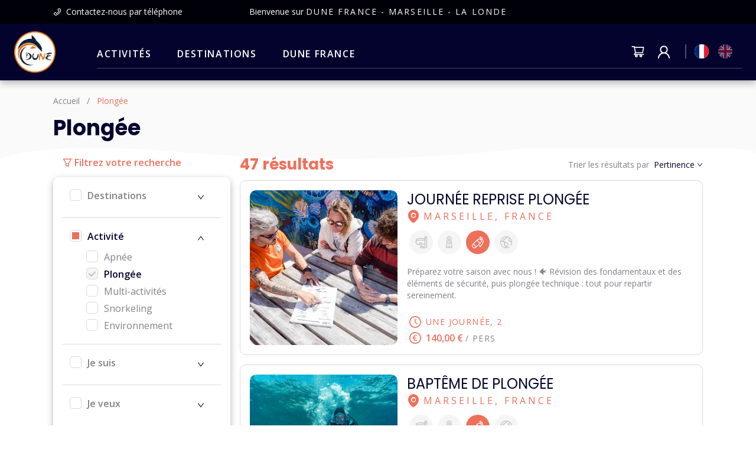

--- FILE ---
content_type: text/html; charset=utf-8
request_url: https://france.dune-world.com/category/activite-plongee
body_size: 47548
content:
<!DOCTYPE html><html lang="fr"><head><meta charSet="utf-8"/><meta name="viewport" content="width=device-width"/><meta name="robots" content="index,follow"/><meta name="googlebot" content="index,follow"/><meta name="description" content="Que ce soit pour une initiation à la plongée, un baptême de plongée ou pour devenir moniteur, l&#x27;école de plongée Dune France vous propose des formations de qualité, dispensées par des professionnels."/><meta property="og:title" content="Plongée"/><meta property="og:description" content="Que ce soit pour une initiation à la plongée, un baptême de plongée ou pour devenir moniteur, l&#x27;école de plongée Dune France vous propose des formations de qualité, dispensées par des professionnels."/><meta property="og:url" content="https://france.dune-world.com/fr/category/activite-plongee"/><meta property="og:type" content="website"/><meta property="og:locale" content="fr"/><meta property="og:site_name" content="Dune France"/><link rel="canonical" href="https://france.dune-world.com/fr/category/activite-plongee"/><link rel="next" href="https://france.dune-world.com/fr/category/activite-plongee/2"/><link rel="shortcut icon" href="/favicon.png"/><link rel="stylesheet" type="text/css" href="/nprogress.css"/><title>Plongée sous-marine en france tout équipée avec Dune Club France</title><meta name="next-head-count" content="16"/><script>window.ga = window.ga || function () {(ga.q = ga.q || []).push(arguments)};</script><link rel="preconnect" href="https://fonts.gstatic.com" crossorigin /><link rel="preload" href="/_next/static/css/c488cbc7c40e5a31.css" as="style"/><link rel="stylesheet" href="/_next/static/css/c488cbc7c40e5a31.css" data-n-g=""/><noscript data-n-css=""></noscript><script defer="" nomodule="" src="/_next/static/chunks/polyfills-c67a75d1b6f99dc8.js"></script><script src="/_next/static/chunks/webpack-309fbebe2073f18c.js" defer=""></script><script src="/_next/static/chunks/framework-79bce4a3a540b080.js" defer=""></script><script src="/_next/static/chunks/main-167d27c03235b78a.js" defer=""></script><script src="/_next/static/chunks/pages/_app-f40d59cacf83d091.js" defer=""></script><script src="/_next/static/chunks/3542-cd6adb4ab1a1237c.js" defer=""></script><script src="/_next/static/chunks/1066-d4b0ee7bd36002cb.js" defer=""></script><script src="/_next/static/chunks/6685-9737149fdf73ef3b.js" defer=""></script><script src="/_next/static/chunks/7348-f7b61c1190dea2ee.js" defer=""></script><script src="/_next/static/chunks/3698-d99475b5dcb56f94.js" defer=""></script><script src="/_next/static/chunks/9588-934416efb0de2e65.js" defer=""></script><script src="/_next/static/chunks/pages/category/%5Bslug%5D/%5B%5B...filters%5D%5D-9bbca4b384425678.js" defer=""></script><script src="/_next/static/vT5vSRzGeZt4p2F7S6WyW/_buildManifest.js" defer=""></script><script src="/_next/static/vT5vSRzGeZt4p2F7S6WyW/_ssgManifest.js" defer=""></script><style data-href="https://fonts.googleapis.com/css2?family=Open+Sans:wght@400;600&family=Poppins:wght@400;600;700&display=swap">@font-face{font-family:'Open Sans';font-style:normal;font-weight:400;font-stretch:normal;font-display:swap;src:url(https://fonts.gstatic.com/s/opensans/v40/memSYaGs126MiZpBA-UvWbX2vVnXBbObj2OVZyOOSr4dVJWUgsjZ0C4k.woff) format('woff')}@font-face{font-family:'Open Sans';font-style:normal;font-weight:600;font-stretch:normal;font-display:swap;src:url(https://fonts.gstatic.com/s/opensans/v40/memSYaGs126MiZpBA-UvWbX2vVnXBbObj2OVZyOOSr4dVJWUgsgH1y4k.woff) format('woff')}@font-face{font-family:'Poppins';font-style:normal;font-weight:400;font-display:swap;src:url(https://fonts.gstatic.com/s/poppins/v22/pxiEyp8kv8JHgFVrFJM.woff) format('woff')}@font-face{font-family:'Poppins';font-style:normal;font-weight:600;font-display:swap;src:url(https://fonts.gstatic.com/s/poppins/v22/pxiByp8kv8JHgFVrLEj6V1g.woff) format('woff')}@font-face{font-family:'Poppins';font-style:normal;font-weight:700;font-display:swap;src:url(https://fonts.gstatic.com/s/poppins/v22/pxiByp8kv8JHgFVrLCz7V1g.woff) format('woff')}@font-face{font-family:'Open Sans';font-style:normal;font-weight:400;font-stretch:100%;font-display:swap;src:url(https://fonts.gstatic.com/s/opensans/v40/memvYaGs126MiZpBA-UvWbX2vVnXBbObj2OVTSKmu0SC55K5gw.woff2) format('woff2');unicode-range:U+0460-052F,U+1C80-1C8A,U+20B4,U+2DE0-2DFF,U+A640-A69F,U+FE2E-FE2F}@font-face{font-family:'Open Sans';font-style:normal;font-weight:400;font-stretch:100%;font-display:swap;src:url(https://fonts.gstatic.com/s/opensans/v40/memvYaGs126MiZpBA-UvWbX2vVnXBbObj2OVTSumu0SC55K5gw.woff2) format('woff2');unicode-range:U+0301,U+0400-045F,U+0490-0491,U+04B0-04B1,U+2116}@font-face{font-family:'Open Sans';font-style:normal;font-weight:400;font-stretch:100%;font-display:swap;src:url(https://fonts.gstatic.com/s/opensans/v40/memvYaGs126MiZpBA-UvWbX2vVnXBbObj2OVTSOmu0SC55K5gw.woff2) format('woff2');unicode-range:U+1F00-1FFF}@font-face{font-family:'Open Sans';font-style:normal;font-weight:400;font-stretch:100%;font-display:swap;src:url(https://fonts.gstatic.com/s/opensans/v40/memvYaGs126MiZpBA-UvWbX2vVnXBbObj2OVTSymu0SC55K5gw.woff2) format('woff2');unicode-range:U+0370-0377,U+037A-037F,U+0384-038A,U+038C,U+038E-03A1,U+03A3-03FF}@font-face{font-family:'Open Sans';font-style:normal;font-weight:400;font-stretch:100%;font-display:swap;src:url(https://fonts.gstatic.com/s/opensans/v40/memvYaGs126MiZpBA-UvWbX2vVnXBbObj2OVTS2mu0SC55K5gw.woff2) format('woff2');unicode-range:U+0307-0308,U+0590-05FF,U+200C-2010,U+20AA,U+25CC,U+FB1D-FB4F}@font-face{font-family:'Open Sans';font-style:normal;font-weight:400;font-stretch:100%;font-display:swap;src:url(https://fonts.gstatic.com/s/opensans/v40/memvYaGs126MiZpBA-UvWbX2vVnXBbObj2OVTVOmu0SC55K5gw.woff2) format('woff2');unicode-range:U+0302-0303,U+0305,U+0307-0308,U+0310,U+0312,U+0315,U+031A,U+0326-0327,U+032C,U+032F-0330,U+0332-0333,U+0338,U+033A,U+0346,U+034D,U+0391-03A1,U+03A3-03A9,U+03B1-03C9,U+03D1,U+03D5-03D6,U+03F0-03F1,U+03F4-03F5,U+2016-2017,U+2034-2038,U+203C,U+2040,U+2043,U+2047,U+2050,U+2057,U+205F,U+2070-2071,U+2074-208E,U+2090-209C,U+20D0-20DC,U+20E1,U+20E5-20EF,U+2100-2112,U+2114-2115,U+2117-2121,U+2123-214F,U+2190,U+2192,U+2194-21AE,U+21B0-21E5,U+21F1-21F2,U+21F4-2211,U+2213-2214,U+2216-22FF,U+2308-230B,U+2310,U+2319,U+231C-2321,U+2336-237A,U+237C,U+2395,U+239B-23B7,U+23D0,U+23DC-23E1,U+2474-2475,U+25AF,U+25B3,U+25B7,U+25BD,U+25C1,U+25CA,U+25CC,U+25FB,U+266D-266F,U+27C0-27FF,U+2900-2AFF,U+2B0E-2B11,U+2B30-2B4C,U+2BFE,U+3030,U+FF5B,U+FF5D,U+1D400-1D7FF,U+1EE00-1EEFF}@font-face{font-family:'Open Sans';font-style:normal;font-weight:400;font-stretch:100%;font-display:swap;src:url(https://fonts.gstatic.com/s/opensans/v40/memvYaGs126MiZpBA-UvWbX2vVnXBbObj2OVTUGmu0SC55K5gw.woff2) format('woff2');unicode-range:U+0001-000C,U+000E-001F,U+007F-009F,U+20DD-20E0,U+20E2-20E4,U+2150-218F,U+2190,U+2192,U+2194-2199,U+21AF,U+21E6-21F0,U+21F3,U+2218-2219,U+2299,U+22C4-22C6,U+2300-243F,U+2440-244A,U+2460-24FF,U+25A0-27BF,U+2800-28FF,U+2921-2922,U+2981,U+29BF,U+29EB,U+2B00-2BFF,U+4DC0-4DFF,U+FFF9-FFFB,U+10140-1018E,U+10190-1019C,U+101A0,U+101D0-101FD,U+102E0-102FB,U+10E60-10E7E,U+1D2C0-1D2D3,U+1D2E0-1D37F,U+1F000-1F0FF,U+1F100-1F1AD,U+1F1E6-1F1FF,U+1F30D-1F30F,U+1F315,U+1F31C,U+1F31E,U+1F320-1F32C,U+1F336,U+1F378,U+1F37D,U+1F382,U+1F393-1F39F,U+1F3A7-1F3A8,U+1F3AC-1F3AF,U+1F3C2,U+1F3C4-1F3C6,U+1F3CA-1F3CE,U+1F3D4-1F3E0,U+1F3ED,U+1F3F1-1F3F3,U+1F3F5-1F3F7,U+1F408,U+1F415,U+1F41F,U+1F426,U+1F43F,U+1F441-1F442,U+1F444,U+1F446-1F449,U+1F44C-1F44E,U+1F453,U+1F46A,U+1F47D,U+1F4A3,U+1F4B0,U+1F4B3,U+1F4B9,U+1F4BB,U+1F4BF,U+1F4C8-1F4CB,U+1F4D6,U+1F4DA,U+1F4DF,U+1F4E3-1F4E6,U+1F4EA-1F4ED,U+1F4F7,U+1F4F9-1F4FB,U+1F4FD-1F4FE,U+1F503,U+1F507-1F50B,U+1F50D,U+1F512-1F513,U+1F53E-1F54A,U+1F54F-1F5FA,U+1F610,U+1F650-1F67F,U+1F687,U+1F68D,U+1F691,U+1F694,U+1F698,U+1F6AD,U+1F6B2,U+1F6B9-1F6BA,U+1F6BC,U+1F6C6-1F6CF,U+1F6D3-1F6D7,U+1F6E0-1F6EA,U+1F6F0-1F6F3,U+1F6F7-1F6FC,U+1F700-1F7FF,U+1F800-1F80B,U+1F810-1F847,U+1F850-1F859,U+1F860-1F887,U+1F890-1F8AD,U+1F8B0-1F8BB,U+1F8C0-1F8C1,U+1F900-1F90B,U+1F93B,U+1F946,U+1F984,U+1F996,U+1F9E9,U+1FA00-1FA6F,U+1FA70-1FA7C,U+1FA80-1FA89,U+1FA8F-1FAC6,U+1FACE-1FADC,U+1FADF-1FAE9,U+1FAF0-1FAF8,U+1FB00-1FBFF}@font-face{font-family:'Open Sans';font-style:normal;font-weight:400;font-stretch:100%;font-display:swap;src:url(https://fonts.gstatic.com/s/opensans/v40/memvYaGs126MiZpBA-UvWbX2vVnXBbObj2OVTSCmu0SC55K5gw.woff2) format('woff2');unicode-range:U+0102-0103,U+0110-0111,U+0128-0129,U+0168-0169,U+01A0-01A1,U+01AF-01B0,U+0300-0301,U+0303-0304,U+0308-0309,U+0323,U+0329,U+1EA0-1EF9,U+20AB}@font-face{font-family:'Open Sans';font-style:normal;font-weight:400;font-stretch:100%;font-display:swap;src:url(https://fonts.gstatic.com/s/opensans/v40/memvYaGs126MiZpBA-UvWbX2vVnXBbObj2OVTSGmu0SC55K5gw.woff2) format('woff2');unicode-range:U+0100-02BA,U+02BD-02C5,U+02C7-02CC,U+02CE-02D7,U+02DD-02FF,U+0304,U+0308,U+0329,U+1D00-1DBF,U+1E00-1E9F,U+1EF2-1EFF,U+2020,U+20A0-20AB,U+20AD-20C0,U+2113,U+2C60-2C7F,U+A720-A7FF}@font-face{font-family:'Open Sans';font-style:normal;font-weight:400;font-stretch:100%;font-display:swap;src:url(https://fonts.gstatic.com/s/opensans/v40/memvYaGs126MiZpBA-UvWbX2vVnXBbObj2OVTS-mu0SC55I.woff2) format('woff2');unicode-range:U+0000-00FF,U+0131,U+0152-0153,U+02BB-02BC,U+02C6,U+02DA,U+02DC,U+0304,U+0308,U+0329,U+2000-206F,U+20AC,U+2122,U+2191,U+2193,U+2212,U+2215,U+FEFF,U+FFFD}@font-face{font-family:'Open Sans';font-style:normal;font-weight:600;font-stretch:100%;font-display:swap;src:url(https://fonts.gstatic.com/s/opensans/v40/memvYaGs126MiZpBA-UvWbX2vVnXBbObj2OVTSKmu0SC55K5gw.woff2) format('woff2');unicode-range:U+0460-052F,U+1C80-1C8A,U+20B4,U+2DE0-2DFF,U+A640-A69F,U+FE2E-FE2F}@font-face{font-family:'Open Sans';font-style:normal;font-weight:600;font-stretch:100%;font-display:swap;src:url(https://fonts.gstatic.com/s/opensans/v40/memvYaGs126MiZpBA-UvWbX2vVnXBbObj2OVTSumu0SC55K5gw.woff2) format('woff2');unicode-range:U+0301,U+0400-045F,U+0490-0491,U+04B0-04B1,U+2116}@font-face{font-family:'Open Sans';font-style:normal;font-weight:600;font-stretch:100%;font-display:swap;src:url(https://fonts.gstatic.com/s/opensans/v40/memvYaGs126MiZpBA-UvWbX2vVnXBbObj2OVTSOmu0SC55K5gw.woff2) format('woff2');unicode-range:U+1F00-1FFF}@font-face{font-family:'Open Sans';font-style:normal;font-weight:600;font-stretch:100%;font-display:swap;src:url(https://fonts.gstatic.com/s/opensans/v40/memvYaGs126MiZpBA-UvWbX2vVnXBbObj2OVTSymu0SC55K5gw.woff2) format('woff2');unicode-range:U+0370-0377,U+037A-037F,U+0384-038A,U+038C,U+038E-03A1,U+03A3-03FF}@font-face{font-family:'Open Sans';font-style:normal;font-weight:600;font-stretch:100%;font-display:swap;src:url(https://fonts.gstatic.com/s/opensans/v40/memvYaGs126MiZpBA-UvWbX2vVnXBbObj2OVTS2mu0SC55K5gw.woff2) format('woff2');unicode-range:U+0307-0308,U+0590-05FF,U+200C-2010,U+20AA,U+25CC,U+FB1D-FB4F}@font-face{font-family:'Open Sans';font-style:normal;font-weight:600;font-stretch:100%;font-display:swap;src:url(https://fonts.gstatic.com/s/opensans/v40/memvYaGs126MiZpBA-UvWbX2vVnXBbObj2OVTVOmu0SC55K5gw.woff2) format('woff2');unicode-range:U+0302-0303,U+0305,U+0307-0308,U+0310,U+0312,U+0315,U+031A,U+0326-0327,U+032C,U+032F-0330,U+0332-0333,U+0338,U+033A,U+0346,U+034D,U+0391-03A1,U+03A3-03A9,U+03B1-03C9,U+03D1,U+03D5-03D6,U+03F0-03F1,U+03F4-03F5,U+2016-2017,U+2034-2038,U+203C,U+2040,U+2043,U+2047,U+2050,U+2057,U+205F,U+2070-2071,U+2074-208E,U+2090-209C,U+20D0-20DC,U+20E1,U+20E5-20EF,U+2100-2112,U+2114-2115,U+2117-2121,U+2123-214F,U+2190,U+2192,U+2194-21AE,U+21B0-21E5,U+21F1-21F2,U+21F4-2211,U+2213-2214,U+2216-22FF,U+2308-230B,U+2310,U+2319,U+231C-2321,U+2336-237A,U+237C,U+2395,U+239B-23B7,U+23D0,U+23DC-23E1,U+2474-2475,U+25AF,U+25B3,U+25B7,U+25BD,U+25C1,U+25CA,U+25CC,U+25FB,U+266D-266F,U+27C0-27FF,U+2900-2AFF,U+2B0E-2B11,U+2B30-2B4C,U+2BFE,U+3030,U+FF5B,U+FF5D,U+1D400-1D7FF,U+1EE00-1EEFF}@font-face{font-family:'Open Sans';font-style:normal;font-weight:600;font-stretch:100%;font-display:swap;src:url(https://fonts.gstatic.com/s/opensans/v40/memvYaGs126MiZpBA-UvWbX2vVnXBbObj2OVTUGmu0SC55K5gw.woff2) format('woff2');unicode-range:U+0001-000C,U+000E-001F,U+007F-009F,U+20DD-20E0,U+20E2-20E4,U+2150-218F,U+2190,U+2192,U+2194-2199,U+21AF,U+21E6-21F0,U+21F3,U+2218-2219,U+2299,U+22C4-22C6,U+2300-243F,U+2440-244A,U+2460-24FF,U+25A0-27BF,U+2800-28FF,U+2921-2922,U+2981,U+29BF,U+29EB,U+2B00-2BFF,U+4DC0-4DFF,U+FFF9-FFFB,U+10140-1018E,U+10190-1019C,U+101A0,U+101D0-101FD,U+102E0-102FB,U+10E60-10E7E,U+1D2C0-1D2D3,U+1D2E0-1D37F,U+1F000-1F0FF,U+1F100-1F1AD,U+1F1E6-1F1FF,U+1F30D-1F30F,U+1F315,U+1F31C,U+1F31E,U+1F320-1F32C,U+1F336,U+1F378,U+1F37D,U+1F382,U+1F393-1F39F,U+1F3A7-1F3A8,U+1F3AC-1F3AF,U+1F3C2,U+1F3C4-1F3C6,U+1F3CA-1F3CE,U+1F3D4-1F3E0,U+1F3ED,U+1F3F1-1F3F3,U+1F3F5-1F3F7,U+1F408,U+1F415,U+1F41F,U+1F426,U+1F43F,U+1F441-1F442,U+1F444,U+1F446-1F449,U+1F44C-1F44E,U+1F453,U+1F46A,U+1F47D,U+1F4A3,U+1F4B0,U+1F4B3,U+1F4B9,U+1F4BB,U+1F4BF,U+1F4C8-1F4CB,U+1F4D6,U+1F4DA,U+1F4DF,U+1F4E3-1F4E6,U+1F4EA-1F4ED,U+1F4F7,U+1F4F9-1F4FB,U+1F4FD-1F4FE,U+1F503,U+1F507-1F50B,U+1F50D,U+1F512-1F513,U+1F53E-1F54A,U+1F54F-1F5FA,U+1F610,U+1F650-1F67F,U+1F687,U+1F68D,U+1F691,U+1F694,U+1F698,U+1F6AD,U+1F6B2,U+1F6B9-1F6BA,U+1F6BC,U+1F6C6-1F6CF,U+1F6D3-1F6D7,U+1F6E0-1F6EA,U+1F6F0-1F6F3,U+1F6F7-1F6FC,U+1F700-1F7FF,U+1F800-1F80B,U+1F810-1F847,U+1F850-1F859,U+1F860-1F887,U+1F890-1F8AD,U+1F8B0-1F8BB,U+1F8C0-1F8C1,U+1F900-1F90B,U+1F93B,U+1F946,U+1F984,U+1F996,U+1F9E9,U+1FA00-1FA6F,U+1FA70-1FA7C,U+1FA80-1FA89,U+1FA8F-1FAC6,U+1FACE-1FADC,U+1FADF-1FAE9,U+1FAF0-1FAF8,U+1FB00-1FBFF}@font-face{font-family:'Open Sans';font-style:normal;font-weight:600;font-stretch:100%;font-display:swap;src:url(https://fonts.gstatic.com/s/opensans/v40/memvYaGs126MiZpBA-UvWbX2vVnXBbObj2OVTSCmu0SC55K5gw.woff2) format('woff2');unicode-range:U+0102-0103,U+0110-0111,U+0128-0129,U+0168-0169,U+01A0-01A1,U+01AF-01B0,U+0300-0301,U+0303-0304,U+0308-0309,U+0323,U+0329,U+1EA0-1EF9,U+20AB}@font-face{font-family:'Open Sans';font-style:normal;font-weight:600;font-stretch:100%;font-display:swap;src:url(https://fonts.gstatic.com/s/opensans/v40/memvYaGs126MiZpBA-UvWbX2vVnXBbObj2OVTSGmu0SC55K5gw.woff2) format('woff2');unicode-range:U+0100-02BA,U+02BD-02C5,U+02C7-02CC,U+02CE-02D7,U+02DD-02FF,U+0304,U+0308,U+0329,U+1D00-1DBF,U+1E00-1E9F,U+1EF2-1EFF,U+2020,U+20A0-20AB,U+20AD-20C0,U+2113,U+2C60-2C7F,U+A720-A7FF}@font-face{font-family:'Open Sans';font-style:normal;font-weight:600;font-stretch:100%;font-display:swap;src:url(https://fonts.gstatic.com/s/opensans/v40/memvYaGs126MiZpBA-UvWbX2vVnXBbObj2OVTS-mu0SC55I.woff2) format('woff2');unicode-range:U+0000-00FF,U+0131,U+0152-0153,U+02BB-02BC,U+02C6,U+02DA,U+02DC,U+0304,U+0308,U+0329,U+2000-206F,U+20AC,U+2122,U+2191,U+2193,U+2212,U+2215,U+FEFF,U+FFFD}@font-face{font-family:'Poppins';font-style:normal;font-weight:400;font-display:swap;src:url(https://fonts.gstatic.com/s/poppins/v22/pxiEyp8kv8JHgFVrJJnecnFHGPezSQ.woff2) format('woff2');unicode-range:U+0100-02BA,U+02BD-02C5,U+02C7-02CC,U+02CE-02D7,U+02DD-02FF,U+0304,U+0308,U+0329,U+1D00-1DBF,U+1E00-1E9F,U+1EF2-1EFF,U+2020,U+20A0-20AB,U+20AD-20C0,U+2113,U+2C60-2C7F,U+A720-A7FF}@font-face{font-family:'Poppins';font-style:normal;font-weight:400;font-display:swap;src:url(https://fonts.gstatic.com/s/poppins/v22/pxiEyp8kv8JHgFVrJJfecnFHGPc.woff2) format('woff2');unicode-range:U+0000-00FF,U+0131,U+0152-0153,U+02BB-02BC,U+02C6,U+02DA,U+02DC,U+0304,U+0308,U+0329,U+2000-206F,U+20AC,U+2122,U+2191,U+2193,U+2212,U+2215,U+FEFF,U+FFFD}@font-face{font-family:'Poppins';font-style:normal;font-weight:600;font-display:swap;src:url(https://fonts.gstatic.com/s/poppins/v22/pxiByp8kv8JHgFVrLEj6Z1JlFd2JQEl8qw.woff2) format('woff2');unicode-range:U+0100-02BA,U+02BD-02C5,U+02C7-02CC,U+02CE-02D7,U+02DD-02FF,U+0304,U+0308,U+0329,U+1D00-1DBF,U+1E00-1E9F,U+1EF2-1EFF,U+2020,U+20A0-20AB,U+20AD-20C0,U+2113,U+2C60-2C7F,U+A720-A7FF}@font-face{font-family:'Poppins';font-style:normal;font-weight:600;font-display:swap;src:url(https://fonts.gstatic.com/s/poppins/v22/pxiByp8kv8JHgFVrLEj6Z1xlFd2JQEk.woff2) format('woff2');unicode-range:U+0000-00FF,U+0131,U+0152-0153,U+02BB-02BC,U+02C6,U+02DA,U+02DC,U+0304,U+0308,U+0329,U+2000-206F,U+20AC,U+2122,U+2191,U+2193,U+2212,U+2215,U+FEFF,U+FFFD}@font-face{font-family:'Poppins';font-style:normal;font-weight:700;font-display:swap;src:url(https://fonts.gstatic.com/s/poppins/v22/pxiByp8kv8JHgFVrLCz7Z1JlFd2JQEl8qw.woff2) format('woff2');unicode-range:U+0100-02BA,U+02BD-02C5,U+02C7-02CC,U+02CE-02D7,U+02DD-02FF,U+0304,U+0308,U+0329,U+1D00-1DBF,U+1E00-1E9F,U+1EF2-1EFF,U+2020,U+20A0-20AB,U+20AD-20C0,U+2113,U+2C60-2C7F,U+A720-A7FF}@font-face{font-family:'Poppins';font-style:normal;font-weight:700;font-display:swap;src:url(https://fonts.gstatic.com/s/poppins/v22/pxiByp8kv8JHgFVrLCz7Z1xlFd2JQEk.woff2) format('woff2');unicode-range:U+0000-00FF,U+0131,U+0152-0153,U+02BB-02BC,U+02C6,U+02DA,U+02DC,U+0304,U+0308,U+0329,U+2000-206F,U+20AC,U+2122,U+2191,U+2193,U+2212,U+2215,U+FEFF,U+FFFD}</style></head><body><noscript><iframe src="https://www.googletagmanager.com/ns.html?id=GTM-NFQDW4F" height="0" width="0" style="display:none;visibility:hidden"></iframe></noscript><div id="__next" data-reactroot=""><section class="ant-layout wave wave-small"><div><div class="PageLayout_header"><div class="Header"><header class="ant-layout-header HeaderTop ant-layout-content"><div class="HeaderTop_content"><div class="HeaderTop_contact"><a class="WebsitePhoneContact" role="presentation"><span role="img" aria-label="phone" class="anticon anticon-phone"><svg viewBox="64 64 896 896" focusable="false" data-icon="phone" width="1em" height="1em" fill="currentColor" aria-hidden="true"><path d="M877.1 238.7L770.6 132.3c-13-13-30.4-20.3-48.8-20.3s-35.8 7.2-48.8 20.3L558.3 246.8c-13 13-20.3 30.5-20.3 48.9 0 18.5 7.2 35.8 20.3 48.9l89.6 89.7a405.46 405.46 0 01-86.4 127.3c-36.7 36.9-79.6 66-127.2 86.6l-89.6-89.7c-13-13-30.4-20.3-48.8-20.3a68.2 68.2 0 00-48.8 20.3L132.3 673c-13 13-20.3 30.5-20.3 48.9 0 18.5 7.2 35.8 20.3 48.9l106.4 106.4c22.2 22.2 52.8 34.9 84.2 34.9 6.5 0 12.8-.5 19.2-1.6 132.4-21.8 263.8-92.3 369.9-198.3C818 606 888.4 474.6 910.4 342.1c6.3-37.6-6.3-76.3-33.3-103.4zm-37.6 91.5c-19.5 117.9-82.9 235.5-178.4 331s-213 158.9-330.9 178.4c-14.8 2.5-30-2.5-40.8-13.2L184.9 721.9 295.7 611l119.8 120 .9.9 21.6-8a481.29 481.29 0 00285.7-285.8l8-21.6-120.8-120.7 110.8-110.9 104.5 104.5c10.8 10.8 15.8 26 13.3 40.8z"></path></svg></span><span class="WebsitePhoneContact_content">Contactez-nous par téléphone</span></a></div><div class="HeaderTop_websiteName"><div class="WebsiteName"><span class="WebsiteName_welcome">Bienvenue sur</span> <span class="WebsiteName_title">Dune France -  Marseille -  La Londe</span></div></div><div class="HeaderTop_websiteSwitch"></div></div></header><div class="HeaderContent_container"><header class="ant-layout-header HeaderContent ant-layout-content"><div class="HeaderContent_menu"><div class="HeaderMobileMenu"><div role="presentation" class="HeaderMobileMenu_icon"><span role="img" aria-label="menu" size="24" tabindex="-1" class="anticon anticon-menu"><svg viewBox="64 64 896 896" focusable="false" data-icon="menu" width="1em" height="1em" fill="currentColor" aria-hidden="true"><path d="M904 160H120c-4.4 0-8 3.6-8 8v64c0 4.4 3.6 8 8 8h784c4.4 0 8-3.6 8-8v-64c0-4.4-3.6-8-8-8zm0 624H120c-4.4 0-8 3.6-8 8v64c0 4.4 3.6 8 8 8h784c4.4 0 8-3.6 8-8v-64c0-4.4-3.6-8-8-8zm0-312H120c-4.4 0-8 3.6-8 8v64c0 4.4 3.6 8 8 8h784c4.4 0 8-3.6 8-8v-64c0-4.4-3.6-8-8-8z"></path></svg></span></div></div></div><div class="HeaderContent_logo"><a href="/"><span style="box-sizing:border-box;display:inline-block;overflow:hidden;width:initial;height:initial;background:none;opacity:1;border:0;margin:0;padding:0;position:relative;max-width:100%"><span style="box-sizing:border-box;display:block;width:initial;height:initial;background:none;opacity:1;border:0;margin:0;padding:0;max-width:100%"><img style="display:block;max-width:100%;width:initial;height:initial;background:none;opacity:1;border:0;margin:0;padding:0" alt="" aria-hidden="true" src="data:image/svg+xml,%3csvg%20xmlns=%27http://www.w3.org/2000/svg%27%20version=%271.1%27%20width=%2770%27%20height=%2770%27/%3e"/></span><img alt="Dune France - Marseille Calanques &amp; La Londe Port Cros" src="[data-uri]" decoding="async" data-nimg="intrinsic" style="position:absolute;top:0;left:0;bottom:0;right:0;box-sizing:border-box;padding:0;border:none;margin:auto;display:block;width:0;height:0;min-width:100%;max-width:100%;min-height:100%;max-height:100%;object-fit:cover"/><noscript><img alt="Dune France - Marseille Calanques &amp; La Londe Port Cros" srcSet="/_next/image?url=https%3A%2F%2Fs3.eu-west-3.amazonaws.com%2Fstrapi.dune.ninja%2FDune_Corporate_logo_2x_e1ad2c3f6a.png&amp;w=96&amp;q=75 1x, /_next/image?url=https%3A%2F%2Fs3.eu-west-3.amazonaws.com%2Fstrapi.dune.ninja%2FDune_Corporate_logo_2x_e1ad2c3f6a.png&amp;w=256&amp;q=75 2x" src="/_next/image?url=https%3A%2F%2Fs3.eu-west-3.amazonaws.com%2Fstrapi.dune.ninja%2FDune_Corporate_logo_2x_e1ad2c3f6a.png&amp;w=256&amp;q=75" decoding="async" data-nimg="intrinsic" style="position:absolute;top:0;left:0;bottom:0;right:0;box-sizing:border-box;padding:0;border:none;margin:auto;display:block;width:0;height:0;min-width:100%;max-width:100%;min-height:100%;max-height:100%;object-fit:cover" loading="lazy"/></noscript></span></a></div><div class="HeaderContent_content"><div class="HeaderContent_navigation"><ul class="ant-menu-overflow ant-menu ant-menu-root ant-menu-horizontal ant-menu-dark" role="menu" tabindex="0" data-menu-list="true"><li class="ant-menu-overflow-item ant-menu-item ant-menu-item-only-child" style="opacity:1;order:0" role="menuitem" tabindex="-1"><span class="ant-menu-title-content">Activités</span></li><li class="ant-menu-overflow-item ant-menu-item ant-menu-item-only-child" style="opacity:1;order:1" role="menuitem" tabindex="-1"><span class="ant-menu-title-content">Destinations</span></li><li class="ant-menu-overflow-item ant-menu-item ant-menu-item-only-child" style="opacity:1;order:2" role="menuitem" tabindex="-1"><span class="ant-menu-title-content">Dune France</span></li><li class="ant-menu-overflow-item ant-menu-overflow-item-rest ant-menu-submenu ant-menu-submenu-horizontal" style="opacity:0;height:0;overflow-y:hidden;order:9007199254740991;pointer-events:none;position:absolute" aria-hidden="true" role="none"><div role="menuitem" class="ant-menu-submenu-title" tabindex="-1" aria-expanded="false" aria-haspopup="true"><span role="img" aria-label="ellipsis" class="anticon anticon-ellipsis"><svg viewBox="64 64 896 896" focusable="false" data-icon="ellipsis" width="1em" height="1em" fill="currentColor" aria-hidden="true"><path d="M176 511a56 56 0 10112 0 56 56 0 10-112 0zm280 0a56 56 0 10112 0 56 56 0 10-112 0zm280 0a56 56 0 10112 0 56 56 0 10-112 0z"></path></svg></span><i class="ant-menu-submenu-arrow"></i></div></li></ul><div style="display:none" aria-hidden="true"></div></div><div class="HeaderContent_option"><div class="HeaderOption"><div class="HeaderOption_phone"><a class="HeaderPhone" role="presentation"><span role="img" aria-label="phone" size="24" class="anticon anticon-phone"><svg viewBox="64 64 896 896" focusable="false" data-icon="phone" width="1em" height="1em" fill="currentColor" aria-hidden="true"><path d="M877.1 238.7L770.6 132.3c-13-13-30.4-20.3-48.8-20.3s-35.8 7.2-48.8 20.3L558.3 246.8c-13 13-20.3 30.5-20.3 48.9 0 18.5 7.2 35.8 20.3 48.9l89.6 89.7a405.46 405.46 0 01-86.4 127.3c-36.7 36.9-79.6 66-127.2 86.6l-89.6-89.7c-13-13-30.4-20.3-48.8-20.3a68.2 68.2 0 00-48.8 20.3L132.3 673c-13 13-20.3 30.5-20.3 48.9 0 18.5 7.2 35.8 20.3 48.9l106.4 106.4c22.2 22.2 52.8 34.9 84.2 34.9 6.5 0 12.8-.5 19.2-1.6 132.4-21.8 263.8-92.3 369.9-198.3C818 606 888.4 474.6 910.4 342.1c6.3-37.6-6.3-76.3-33.3-103.4zm-37.6 91.5c-19.5 117.9-82.9 235.5-178.4 331s-213 158.9-330.9 178.4c-14.8 2.5-30-2.5-40.8-13.2L184.9 721.9 295.7 611l119.8 120 .9.9 21.6-8a481.29 481.29 0 00285.7-285.8l8-21.6-120.8-120.7 110.8-110.9 104.5 104.5c10.8 10.8 15.8 26 13.3 40.8z"></path></svg></span></a></div><div class="HeaderOption_user"><div class="HeaderCart"><a href="/cart/summary"><span role="img" aria-label="shopping-cart" size="24" class="anticon anticon-shopping-cart"><svg viewBox="0 0 1024 1024" focusable="false" data-icon="shopping-cart" width="1em" height="1em" fill="currentColor" aria-hidden="true"><path d="M922.9 701.9H327.4l29.9-60.9 496.8-.9c16.8 0 31.2-12 34.2-28.6l68.8-385.1c1.8-10.1-.9-20.5-7.5-28.4a34.99 34.99 0 00-26.6-12.5l-632-2.1-5.4-25.4c-3.4-16.2-18-28-34.6-28H96.5a35.3 35.3 0 100 70.6h125.9L246 312.8l58.1 281.3-74.8 122.1a34.96 34.96 0 00-3 36.8c6 11.9 18.1 19.4 31.5 19.4h62.8a102.43 102.43 0 00-20.6 61.7c0 56.6 46 102.6 102.6 102.6s102.6-46 102.6-102.6c0-22.3-7.4-44-20.6-61.7h161.1a102.43 102.43 0 00-20.6 61.7c0 56.6 46 102.6 102.6 102.6s102.6-46 102.6-102.6c0-22.3-7.4-44-20.6-61.7H923c19.4 0 35.3-15.8 35.3-35.3a35.42 35.42 0 00-35.4-35.2zM305.7 253l575.8 1.9-56.4 315.8-452.3.8L305.7 253zm96.9 612.7c-17.4 0-31.6-14.2-31.6-31.6 0-17.4 14.2-31.6 31.6-31.6s31.6 14.2 31.6 31.6a31.6 31.6 0 01-31.6 31.6zm325.1 0c-17.4 0-31.6-14.2-31.6-31.6 0-17.4 14.2-31.6 31.6-31.6s31.6 14.2 31.6 31.6a31.6 31.6 0 01-31.6 31.6z"></path></svg></span></a></div><div class="UserHeaderLink"><button type="button" class="ant-btn ant-btn-link ant-btn-icon-only"><span role="img" aria-label="user" style="color:#ffffff" class="anticon anticon-user"><svg viewBox="64 64 896 896" focusable="false" data-icon="user" width="1em" height="1em" fill="currentColor" aria-hidden="true"><path d="M858.5 763.6a374 374 0 00-80.6-119.5 375.63 375.63 0 00-119.5-80.6c-.4-.2-.8-.3-1.2-.5C719.5 518 760 444.7 760 362c0-137-111-248-248-248S264 225 264 362c0 82.7 40.5 156 102.8 201.1-.4.2-.8.3-1.2.5-44.8 18.9-85 46-119.5 80.6a375.63 375.63 0 00-80.6 119.5A371.7 371.7 0 00136 901.8a8 8 0 008 8.2h60c4.4 0 7.9-3.5 8-7.8 2-77.2 33-149.5 87.8-204.3 56.7-56.7 132-87.9 212.2-87.9s155.5 31.2 212.2 87.9C779 752.7 810 825 812 902.2c.1 4.4 3.6 7.8 8 7.8h60a8 8 0 008-8.2c-1-47.8-10.9-94.3-29.5-138.2zM512 534c-45.9 0-89.1-17.9-121.6-50.4S340 407.9 340 362c0-45.9 17.9-89.1 50.4-121.6S466.1 190 512 190s89.1 17.9 121.6 50.4S684 316.1 684 362c0 45.9-17.9 89.1-50.4 121.6S557.9 534 512 534z"></path></svg></span></button></div></div><div class="HeaderOption_language"><div class="LanguageSelector"><div class="LanguageSelector_flag LanguageSelector_flag--active"><span style="width:24px;height:24px;line-height:24px;font-size:12px" class="ant-avatar ant-avatar-circle ant-avatar-icon"><svg xmlns="http://www.w3.org/2000/svg" id="flag-icon-css-fr" viewBox="0 0 512 512"><g fill-rule="evenodd" stroke-width="1pt"><path fill="#fff" d="M0 0h512v512H0z"></path><path fill="#00267f" d="M0 0h170.7v512H0z"></path><path fill="#f31830" d="M341.3 0H512v512H341.3z"></path></g></svg></span></div><div class="LanguageSelector_flag"><a href="/en"><span style="width:24px;height:24px;line-height:24px;font-size:12px" class="ant-avatar ant-avatar-circle ant-avatar-icon"><svg xmlns="http://www.w3.org/2000/svg" id="flag-icon-css-gb" viewBox="0 0 512 512"><path fill="#012169" d="M0 0h512v512H0z"></path><path fill="#FFF" d="M512 0v64L322 256l190 187v69h-67L254 324 68 512H0v-68l186-187L0 74V0h62l192 188L440 0z"></path><path fill="#C8102E" d="M184 324l11 34L42 512H0v-3l184-185zm124-12l54 8 150 147v45L308 312zM512 0L320 196l-4-44L466 0h46zM0 1l193 189-59-8L0 49V1z"></path><path fill="#FFF" d="M176 0v512h160V0H176zM0 176v160h512V176H0z"></path><path fill="#C8102E" d="M0 208v96h512v-96H0zM208 0v512h96V0h-96z"></path></svg></span></a></div></div></div></div></div></div></header></div></div></div></div><div class="PageLayout_content" style="min-height:calc(100vh - 0px)"><main class="ant-layout-content PageTitle"><div class="ant-row"><div class="ant-col ant-col-24 PageTitle_breadcrumb"><nav></nav></div><div class="ant-col ant-col-24"></div><div class="ant-col ant-col-24"><div class="PageTitle_header"><h1 class="ant-typography PageTitle_title">Plongée</h1></div></div></div></main><main class="ant-layout-content"><div class="ProductListing"><div class="ProductListing_content"><div class="ProductListing_sidebar"><div class="ProductListing_sidebar_content"><div class="ProductListing_sidebar_filter"><div class="ProductListingSidebarFilters"></div></div></div></div> <div class="ProductListing_container"><div class="ProductListing_inner"><div class="ProductListing_inner_header"><div class="ProductListing_inner_title">47 résultats</div><div class="FilterList"><div class="FilterList_title">Trier les résultats par</div><div class="FilterList_filter"><span class="ant-dropdown-trigger ant-dropdown-link">Pertinence<!-- --> <span role="img" aria-label="down" class="anticon anticon-down"><svg viewBox="64 64 896 896" focusable="false" data-icon="down" width="1em" height="1em" fill="currentColor" aria-hidden="true"><path d="M884 256h-75c-5.1 0-9.9 2.5-12.9 6.6L512 654.2 227.9 262.6c-3-4.1-7.8-6.6-12.9-6.6h-75c-6.5 0-10.3 7.4-6.5 12.7l352.6 486.1c12.8 17.6 39 17.6 51.7 0l352.6-486.1c3.9-5.3.1-12.7-6.4-12.7z"></path></svg></span></span></div></div></div><div class="ProductList ProductHorizontal"><div class="ant-row" style="margin-left:-8px;margin-right:-8px;margin-top:-8px;margin-bottom:-8px"><div style="padding-left:8px;padding-right:8px;padding-top:8px;padding-bottom:8px" class="ant-col ant-col-xs-24 ant-col-sm-12 ant-col-md-24 ant-col-lg-24"><a href="/product/journee-reprise-plongee"></a></div><div style="padding-left:8px;padding-right:8px;padding-top:8px;padding-bottom:8px" class="ant-col ant-col-xs-24 ant-col-sm-12 ant-col-md-24 ant-col-lg-24"><a href="/product/bapteme-de-plongee-marseille"></a></div><div style="padding-left:8px;padding-right:8px;padding-top:8px;padding-bottom:8px" class="ant-col ant-col-xs-24 ant-col-sm-12 ant-col-md-24 ant-col-lg-24"><a href="/product/initiation-discover-scuba-diving-padi-marseille"></a></div><div style="padding-left:8px;padding-right:8px;padding-top:8px;padding-bottom:8px" class="ant-col ant-col-xs-24 ant-col-sm-12 ant-col-md-24 ant-col-lg-24"><a href="/product/open-water-diver-padi-marseille"></a></div><div style="padding-left:8px;padding-right:8px;padding-top:8px;padding-bottom:8px" class="ant-col ant-col-xs-24 ant-col-sm-12 ant-col-md-24 ant-col-lg-24"><a href="/product/journee-calanques-plongee-marseille"></a></div><div style="padding-left:8px;padding-right:8px;padding-top:8px;padding-bottom:8px" class="ant-col ant-col-xs-24 ant-col-sm-12 ant-col-md-24 ant-col-lg-24"><a href="/product/plongee-readaptation-marseille"></a></div><div style="padding-left:8px;padding-right:8px;padding-top:8px;padding-bottom:8px" class="ant-col ant-col-xs-24 ant-col-sm-12 ant-col-md-24 ant-col-lg-24"><a href="/product/formation-plongee-niveau1"></a></div><div style="padding-left:8px;padding-right:8px;padding-top:8px;padding-bottom:8px" class="ant-col ant-col-xs-24 ant-col-sm-12 ant-col-md-24 ant-col-lg-24"><a href="/product/mrs-plg-exploration-encadree"></a></div><div style="padding-left:8px;padding-right:8px;padding-top:8px;padding-bottom:8px" class="ant-col ant-col-xs-24 ant-col-sm-12 ant-col-md-24 ant-col-lg-24"><a href="/product/sortie-plongee-marseille"></a></div><div style="padding-left:8px;padding-right:8px;padding-top:8px;padding-bottom:8px" class="ant-col ant-col-xs-24 ant-col-sm-12 ant-col-md-24 ant-col-lg-24"><a href="/product/formation-plongee-niveau-2-marseille"></a></div></div></div></div><div class="ProductListing_pagination"><ul class="ant-pagination"><li title="Page précédente" class="ant-pagination-prev ant-pagination-disabled" aria-disabled="true"><button class="ant-pagination-item-link" type="button" tabindex="-1" disabled=""><span role="img" aria-label="left" class="anticon anticon-left"><svg viewBox="64 64 896 896" focusable="false" data-icon="left" width="1em" height="1em" fill="currentColor" aria-hidden="true"><path d="M724 218.3V141c0-6.7-7.7-10.4-12.9-6.3L260.3 486.8a31.86 31.86 0 000 50.3l450.8 352.1c5.3 4.1 12.9.4 12.9-6.3v-77.3c0-4.9-2.3-9.6-6.1-12.6l-360-281 360-281.1c3.8-3 6.1-7.7 6.1-12.6z"></path></svg></span></button></li><li title="1" class="ant-pagination-item ant-pagination-item-1 ant-pagination-item-active" tabindex="0"><a rel="nofollow">1</a></li><li title="2" class="ant-pagination-item ant-pagination-item-2" tabindex="0"><a rel="nofollow">2</a></li><li title="3" class="ant-pagination-item ant-pagination-item-3" tabindex="0"><a rel="nofollow">3</a></li><li title="4" class="ant-pagination-item ant-pagination-item-4" tabindex="0"><a rel="nofollow">4</a></li><li title="5" class="ant-pagination-item ant-pagination-item-5" tabindex="0"><a rel="nofollow">5</a></li><li title="Page suivante" tabindex="0" class="ant-pagination-next" aria-disabled="false"><button class="ant-pagination-item-link" type="button" tabindex="-1"><span role="img" aria-label="right" class="anticon anticon-right"><svg viewBox="64 64 896 896" focusable="false" data-icon="right" width="1em" height="1em" fill="currentColor" aria-hidden="true"><path d="M765.7 486.8L314.9 134.7A7.97 7.97 0 00302 141v77.3c0 4.9 2.3 9.6 6.1 12.6l360 281.1-360 281.1c-3.9 3-6.1 7.7-6.1 12.6V883c0 6.7 7.7 10.4 12.9 6.3l450.8-352.1a31.96 31.96 0 000-50.4z"></path></svg></span></button></li></ul></div></div></div></div><div class="CategoryPage_footer"><div>Que vous soyez novice ou confirmé, l’école de plongée Dune Marseille vous accueille pour votre sortie plongée loisir ! Que ce soit au cœur du parc national des Calanques, au Riou ou autour de l’île du Frioul, vous aurez l’opportunité d’être un témoin privilégié de la richesse de nos fonds-marins. L’avantage de venir plonger à Marseille, c’est qu’il y en a pour tous les goûts et pour tous les niveaux ! Pour votre plongée et votre sécurité, notre centre vous propose du matériel de qualité et adapté à votre activité. Une fois de retour, vous pourrez profiter des douches chaudes et vous détendre sur notre grande terrasse ombragée.</div></div></main></div><div><footer class="ant-layout-footer Footer" id="Footer"><div class="ant-row Footer_content ant-layout-content" style="margin-left:-15px;margin-right:-15px;margin-top:-12px;margin-bottom:-12px"><div style="padding-left:15px;padding-right:15px;padding-top:12px;padding-bottom:12px" class="ant-col ant-col-xs-24 ant-col-md-10 ant-col-lg-5 ant-col-xl-6"><div class="Footer_logo"><img src="/assets/imgs/dune-footer-logo.svg" alt="Dune logo"/></div></div><div style="padding-left:15px;padding-right:15px;padding-top:12px;padding-bottom:12px" class="ant-col ant-col-xs-0 ant-col-md-14 ant-col-lg-7 ant-col-xl-5"><div class="Footer_description"><p>Créée en 1997, Dune est aujourd&#x27;hui une référence incontournable sur la scène internationale en plongée sous-marine et activités aquatiques.</p></div></div><div style="padding-left:15px;padding-right:15px;padding-top:12px;padding-bottom:12px" class="ant-col ant-col-xs-12 ant-col-md-8 ant-col-lg-4"><div class="Footer_links"><p><a href="/category/destination-marseille">Plongée Marseille</a></p><p><a href="/category/destination-la-londe">Plongée La Londe</a></p></div></div><div style="padding-left:15px;padding-right:15px;padding-top:12px;padding-bottom:12px" class="ant-col ant-col-xs-12 ant-col-md-8 ant-col-lg-4"><div class="Footer_links"><p><a href="/articles/1">Blog</a></p><p><a href="/mrs/reviews/1">Avis clients</a></p><p><a href="/mrs/contact">Nous contacter</a></p></div></div><div style="padding-left:15px;padding-right:15px;padding-top:12px;padding-bottom:12px" class="ant-col ant-col-xs-24 ant-col-md-8 ant-col-lg-4 ant-col-xl-5"><div class="Footer_contact"><div><p>7 port de la Pointe Rouge, 13008 Marseille / Place de l&#x27;Hélice, Pl. Carr du Port, 83250 La Londe-les-Maures -</p></div><div><a href="tel:Contacter par email">Contacter par email</a></div><div><a href="mailto:marseille@dune-world.com / lalonde@dune-world.com">marseille@dune-world.com / lalonde@dune-world.com</a></div></div></div></div><div class="ant-row Footer_content Footer_legal ant-layout-content" style="margin-left:-15px;margin-right:-15px;margin-top:-15px;margin-bottom:-15px"><div>©2025 DUNE FRANCE</div><div><a href="https://s3.eu-west-3.amazonaws.com/strapi.dune.ninja/Mentions_legales_france_dune_club_1_ca0448c464.pdf">Mentions légales</a></div><div><a href="https://s3.eu-west-3.amazonaws.com/strapi.dune.ninja/CGV_2024_193d5f1b8a.pdf">CGV</a></div></div></footer></div></section></div><div id="configurator-mobile-portal"></div><div id="fixed-mobile-portal"></div><div id="ant-portal"></div><div id="centered-portal"></div><div id="full-screen-portal"></div><div id="side-mobile-portal"></div><script id="__NEXT_DATA__" type="application/json">{"props":{"pageProps":{"_nextI18Next":{"initialI18nStore":{"fr":{"common":{"account.credentials.email.information":"Cette adresse sera utilisée pour l’envoi des mails de confirmation de commandes, rappels, et pour vos abonnements aux newsletters Dune.","account.credentials.email.titleUpdate":"Modifier mon adresse email","account.credentials.password.titleUpdate":"Mettre à jour mon mot de passe","account.order.pageTitle":"Historique de mes commandes","account.update.error":"Une erreur s'est produite lors de la mise à jour du compte.","account.update.success":"Votre compte a été mis à jour avec succès.","account.update.passwordMismatch":"Votre confirmation de mot de passe est incorrecte.","activity.card.button.label":"Voir","auth.signin.cta":"Me connecter","auth.signin.forgotPassword":"J’ai oublié mon mot de passe","auth.signin.rememberMe":"Se souvenir de moi","auth.signin.title":"Connexion","auth.signin.divider":"ou","auth.signin.facebook":"Continuer avec facebook","auth.signin.google":"Continuer avec google","auth.signin.success.redirect.account":"Bienvenue ! Vous allez être redirigé vers votre espace personnel d'ici quelques secondes.","auth.signin.error":"L'email ou le mot de passe fournit est incorrect","auth.signin.link.recover":"J’ai oublié mon mot de passe","auth.signin.link.signup":"Je n'ai pas encore de compte","auth.signin.reset":"Réinitialiser","auth.signin.forgot.password":"Pour réinitialiser votre mot de passe, saissisez l'adresse e-mail que vous utilisez pour vous connecter et nous vous enverrons les informations pour vous creer un nouveau mot de passe.","auth.signin.link":"Connectez-vous","auth.signin.text":"Vous avez déjà un compte ?","auth.signup.link":"Inscrivez-vous","auth.signup.text":"Vous n’avez pas de compte ?","auth.loading":"Authentication en cours","auth.redirecting":"Redirection","auth.form.label.currentPassword":"Mot de passe actuel","auth.form.label.email":"Adresse email","auth.form.label.firstname":"Prénom","auth.form.label.lastname":"Nom de famille","auth.form.label.newPassword":"Nouveau mot de passe (8 caractères minimum)","auth.form.label.password":"Mot de passe","auth.form.label.rpassword":"Confirmation du mot de passe","auth.form.placeholder.currentPassword":"Mot de passe actuel","auth.form.placeholder.newPassword":"Nouveau mot de passe","auth.form.placeholder.password":"Mot de passe","auth.form.placeholder.rpassword":"Retapez le mot de passe","auth.form.error.firstname":"Veuillez saisir votre prénom","auth.form.error.lastname":"Veuillez saisir votre nom de famille","auth.form.error.email.format":"L'email n'est pas au bon format","auth.form.error.email.required":"Veuillez saisir votre adresse email","auth.form.error.newPassword.beDifferent":"Le nouveau mot de passe doit être différent de mot de passe actuel","auth.form.error.password":"Veuillez saisir votre mot de passe","auth.form.error.password.length":"Veuillez saisir un mot de passe de 8 caractères minimum","auth.form.error.password.invalid":"Votre mot de passe est invalide","auth.form.error.password.required":"Veuillez saisir un mot de passe","auth.form.error.rpassword.required":"Veuillez saisir votre confirmation du mot de passe","auth.form.error.rpassword.match":"Les deux mots de passe ne sont pas identiques !","auth.signup.cta":"Creer mon compte","auth.signup.cgu":"En créant un compte, j’accepte les Conditions générales, les Conditions de service relatives aux paiements, la Politique de confidentialité et la Politique de non-discrimination de Dune.","auth.signup.newsletter.subscribe":"S’abonner à la newsletter","auth.signup.newsletter.description":"Dune vous enverra des offres réservées aux membres, des idées, des e-mails promotionnels et des notifications push. Vous pouvez désactiver cette option à tout moment dans les paramètres de votre compte ou directement à partir de la notification promotionnelle.","auth.signup.title":"Inscription","auth.signup.success":"Votre compte a été créé avec succès. Vous allez recevoir un email de confirmation d'ici quelques secondes.","auth.signup.error.emailUnavailable":"Cette adresse email est déjà prise.","auth.signup.error.validationFailed":"Une erreur s'est produite lors de la création du compte.","auth.signup.error.unexpected":"Une erreur imprévue s'est produite, veuillez contacter le support.","auth.signup.error.serverUnavailable":"Le serveur est inaccessible, veuillez contacter le support.","auth.disconnected.notification.title":"Votre session a expiré","auth.disconnected.notification.description":"Pour la reprendre, veuillez vous reconnecter.","auth.resetPassword.success":"Un mail vient de vous être envoyé à cette adresse afin de réinitialiser votre mot de passe.","auth.resetPassword.error":"Une erreur s'est produite lors de la réinitialisation du mot de passe.","back":"Retour à l'accueil","blog.article.date":"Article du {{day}}/{{month}}/{{year}}","blog.article.read":"Lire l'article","blog.filter.newest":"Les plus récents","blog.filter.oldest":"Les plus anciens","breadcrumb.account":"Mon compte","breadcrumb.account.information":"Informations personnelles","breadcrumb.account.orders":"Mes commandes","breadcrumb.blog":"Blog","breadcrumb.boats":"Bateaux","breadcrumb.cart":"Mon panier","breadcrumb.centers":"Nos centres","breadcrumb.contact":"Contact","breadcrumb.customization":"Personnalisation","breadcrumb.daily":"A là journée","breadcrumb.home":"Accueil","breadcrumb.planning":"Planning","breadcrumb.reviews":"Avis","button.add.to.cart":"Ajouter au panier","button.go.to.account":"Voir sur mon compte","cart.itemList.title":"Récapitulatif","cart.summary.options":"Options","cart.title.yourOrder":"Votre commande","cart.form.confirm.error.empty":"Votre panier est vide","cart.portal.remove.title":"Confirmation","cart.portal.remove.content":"Vous êtes sur le point de suppprimer une activité ou une option de votre panier.","cart.timeout.willexpire":"Il vous reste quelques minutes pour finaliser vos achats","cart.timeout.expired":"Votre panier a expiré","cart.create.error":"Une erreur est survenue lors de la création de votre panier","cart.update.error":"Une erreur est survenue lors de la mise à jour de votre panier","cart.booking.create.error":"La réservation du créneau d'activité a échoué","checkout.cartSummary.backToShop":"Continuer mes achats","checkout.cartSummary.buyNow":"Acheter maintenant","checkout.edit":"Modifier les informations","checkout.header.link.cart":"Retour au panier","checkout.title":"Personnalisez votre commande","checkout.subtitle":"Nous avons besoin de quelques informations complémentaires pour personnaliser l’expérience de chacun des voyageurs.","checkout.step.address":"Adresse de facturation","checkout.step.confirmation":"Confirmation","checkout.step.customization":"Personnalisation","checkout.step.payment":"Paiement","checkout.person.form.label.man":"Homme","checkout.confirmation.title":"Merci pour votre commande {{firstName}} !","checkout.confirmation.message":"Vous allez recevoir un email sur [{{email}}]({{email}}) dans quelques instants. En attendant, voici un petit récapitulatif de votre achat.","checkout.payment.error":"Une erreur s'est produite lors du paiement par carte de crédit. Veuillez contacter le centre.","checkout.payment.lyra.update.error":"Une erreur s'est produite pendant la mise à jour du paiement Lyra.","center.staff.members":"L'équipe {{businessUnitName}}","configurator.add.options.description":"Ajouter du matériel supplémentaire, des repas, etc","configurator.add.options.label":"Ajouter des options","configurator.add.options.no_option":"Pas d'option","configurator.add.participant":"Ajouter des participants","configurator.choose.datetime":"Choisir la date et l'heure","configurator.choose.date":"Choisir la date","configurator.choose.time":"Choisir l'heure","configurator.button.buy":"Acheter","configurator.button.next_step":"Étape suivante","configurator.button.back_to_product":"\u003c Retour au produit « {{productName}} »","configurator.button.back_to_option":"Option pour {{optionName}}","configurator.button.save_option":"Enregistrer mes options","common.yes":"oui","common.no":"non","common.goToContactPage":"Contacter le centre","common.warning":"Attention","common.error":"Une erreur est survenue","common.error.pageNotFound":"La page demandée est introuvable.","cookies.button.acceptAll":"Tout accepter","cookies.button.settings":"Paramétrer mes cookies","cookies.description":"On a attendu d’être sûrs que le contenu de ce site vous intéresse avant de vous déranger, mais on aimerait bien vous accompagner pendant votre visite… C’est OK pour vous ?","cookies.setting.button.cancel":"Annuler","cookies.setting.button.save":"Valider mes choix","cookies.setting.title":"Paramétrer mes cookies","cookies.smallTitle":"Salut, c’est nous…","cookies.title":"les Cookies !","contact.field.fixedPhone":"Tél.","contact.field.latitudes":"Latitude :","contact.field.longitude":"Longitude :","contact.field.mobilePhone":"Port.","contact.formBlock.title.text":"Contactez-nous","contact.formBlock.field.mobilePhone":"Sur mobile : ","contact.formBlock.field.Phone":"Sur fix : ","contact.access.title.text":"Où nous trouver ?","contact.title.gps":"Coordonnées GPS","contact.title.insurance":"Licences \u0026 assurances","contact.title.mail":"Par mail","contact.title.phone":"Par téléphone","contact.title.postalAdress":"Adresse postale :","contact.modal.title":"Appeler un conseiller","contact.modal.description":"Vous avez une question ou vous avez besoin d’un complément d’informations ? N’hésitez pas à contacter directement par téléphone le centre de votre choix !","phoneContactCard.center_name":"Centre {{name}}","facilities.category.activity":"Activité","facilities.category.catering":"Restauration","facilities.category.devices":"Equipement","facilities.category.hosting":"Hébergement","facilities.category.infrastructure":"Infrastructure","facilities.category.others":"Autre","facilities.category.transport":"Transport","facilities.list.excluded":"Ce qui n'est pas inclus","facilities.list.included":"Ce qui est inclus","form.address.error":"Veuillez saisir votre numéro et nom de rue","form.address.label":"Adresse","form.address.placeholder":"Numéro et nom de rue","form.address1.error":"Veuillez saisir votre numéro et nom de rue","form.address1.label":"Adresse ligne 1","form.address1.placeholder":"Numéro et nom de rue","form.address2.error":"Veuillez saisir votre appartement, bâtiment, étage code porte…","form.address2.label":"Adresse ligne 2","form.address2.placeholder":"Appartement, bâtiment, étage code porte…","form.birthday.label":"Date de naissance","form.birthday.error":"Veuillez saisir votre la date de naissance","form.boy.label":"Garçon","form.button.saveAndContinue.label":"Enregistrer et continuer","form.button.saveChanges.label":"Enregistrer les modifications","form.city.error":"Veuillez saisir votre  ville ou localité","form.city.label":"Ville","form.city.placeholder":"Ville ou localité","form.country.label":"Pays","form.country.option.france.label":"France","form.country.placeholder":"Votre pays","form.diveLevel.label":"Niveau de plongée","form.diveLevel.placeholder":"Votre niveau de plongée","form.diveNumber.label":"Nombre de plongées","form.diveNumber.placeholder":"Votre nombre de plongées","form.email.label":"Email","form.email.placeholder":"Votre adresse email","form.email.error":"Veuillez saisir votre adresse email","form.insuranceName.label":"Nom de l’assurance","form.insuranceName.placeholder":"Votre nom de l’assurance","form.insuranceNumber.label":"Numéro d’assurance","form.insuranceNumber.placeholder":"Votre Numéro d’assurance","form.isInsurance.label":"J’ai déjà une assurance plongée","form.girl.label":"Fille","form.lastDive.label":"Date de ma dernière plongée","form.lastName.label":"Nom","form.lastName.placeholder":"Nom de famille complet","form.lastName.error":"Veuillez saisir votre nom de famille complet","form.man.label":"Homme","form.name.error":"Veuillez saisir votre prénom","form.gender.error":"Veuillez selectionner votre genre","form.name.label":"Prénom","form.phoneCode.error":"Veuillez saisir votre indicatif téléphonique","form.name.placeholder":"Prénom","form.nationality.label":"Nationalité","form.nationality.placeholder":"Votre nationalité","form.options.saveAndContinue":"Enregistrer et continuer","form.phoneCode.label":"Indicatif téléphonique","form.phoneNumber.error":"Veuillez saisir votre n° de téléphone","form.phoneNumber.label":"N° de téléphone","form.phoneNumber.placeholder":"N° de téléphone","form.shoeSize.label":"Pointure (FR)","form.shoeSize.placeholder":"Votre Pointure","form.size.label":"Taille (cm)","form.size.placeholder":"Votre taille","form.zipCode.error":"Veuillez saisir votre code postale, exemple : 75009","form.zipCode.label":"Code postal","form.zipCode.placeholder":"Exemple : 75009","form.women.label":"Femme","form.weight.label":"Poids (kg)","form.weight.placeholder":"Votre poid","form.format.error":"Veuillez saisir une valeur correcte","form.required.field":"Champs obligatoire","form.checkout.billingAddress.firstname.label":"Prénom","form.checkout.billingAddress.firstname.placeholder":"Prénom","form.checkout.billingAddress.firstname.error":"Veuillez saisir un prénom","form.checkout.billingAddress.lastname.label":"Nom","form.checkout.billingAddress.lastname.placeholder":"Nom","form.checkout.billingAddress.lastname.error":"Veuillez saisir un nom","form.checkout.billingAddress.address.label":"Adresse","form.checkout.billingAddress.address.placeholder":"Adresse","form.checkout.billingAddress.address.error":"Saisiez une adresse","form.checkout.billingAddress.address1.label":"Adresse ligne 1","form.checkout.billingAddress.address1.placeholder":"Adresse ligne 1","form.checkout.billingAddress.address2.label":"Adresse ligne 2","form.checkout.billingAddress.address2.placeholder":"Adresse ligne 2","form.checkout.billingAddress.country.label":"Pays","form.checkout.billingAddress.country.placeholder":"Pays","form.checkout.billingAddress.country.error":"Renseignez un pays","form.checkout.billingAddress.zipCode.label":"Code postal","form.checkout.billingAddress.zipCode.placeholder":"Code postal","form.checkout.billingAddress.zipCode.error":"Saisiez un code postal","form.checkout.billingAddress.city.label":"Ville","form.checkout.billingAddress.city.placeholder":"Ville","form.checkout.billingAddress.city.error":"Saisiez une adresse","form.checkout.billingAddress.email.label":"Email","form.checkout.billingAddress.email.placeholder":"Email","form.checkout.billingAddress.email.error":"Veuillez saisir un email","form.checkout.billingAddress.phoneCode.label":"Indicatif téléphonique","form.checkout.billingAddress.phoneCode.placeholder":"Indicatif téléphonique","form.checkout.billingAddress.phoneCode.error":"Saisiez un indicatif","form.checkout.billingAddress.phoneNumber.label":"N° de téléphone","form.checkout.billingAddress.phoneNumber.placeholder":"N° de téléphone","form.checkout.billingAddress.phoneNumber.error":"N° de téléphone incorrect","form.checkout.billingAddress.saveAndContinue":"Enregistrer et continuer","form.checkout.billingAddress.street.label":"Adresse","form.checkout.billingAddress.street.placeholder":"Adresse","form.checkout.billingAddress.street.error":"Veuillez saisir une adresse","form.checkout.billingAddress.man":"Homme","form.checkout.billingAddress.woman":"Femme","form.checkout.customization.buyer":"Acheteur (vous)","form.checkout.customization.man":"Homme","form.checkout.customization.woman":"Femme","form.checkout.customization.firstname.label":"Prénom","form.checkout.customization.firstname.placeholder":"Prénom","form.checkout.customization.firstname.error":"Veuillez saisir un prénom","form.checkout.customization.lastname.label":"Nom","form.checkout.customization.lastname.placeholder":"Nom","form.checkout.customization.lastname.error":"Veuillez saisir un nom","form.checkout.customization.email.label":"Email","form.checkout.customization.email.placeholder":"Email","form.checkout.customization.email.error":"Veuillez saisir un email","form.checkout.customization.saveAndContinue":"Enregistrer et continuer","form.checkout.customization.male":"Homme","form.checkout.customization.female":"Femme","form.creditCard.number":"Numéro de carte bancaire","form.creditCard.expiry":"Date d’expiration","form.creditCard.code":"Cryptogramme visuel","gallery.preview.button":"Afficher les {{imagesLength}} photos","header.website.contact.phone":"Contactez-nous par téléphone","header.website.welcome":"Bienvenue sur","homepage.block.blog.title":"Nos dernières actualités","homepage.block.blog.subtitle":"Sur le blog","homepage.block.blog.link.label":"Voir tous les articles","homepage.name":"Page d'accueil","home.title":"Accueil","infobar.divesNumber":"Nombre de plongées","infobar.duration":"Durée","infobar.location":"Lieu","infobar.minimumDiveLevel":"Niveau minimum requis","infobar.minimumAge":"Âge minimum","login.connection.connect":"Me connecter","login.connection.forgotPassword":"J’ai oublié mon mot de passe","login.connection.rememberMe":"Se souvenir de moi","login.connection.title":"Connexion","login.connectionPart.title":"Connexion","login.form.confirmPassword":"Confirmation du mot de passe","login.form.mailAddress":"Adresse email","login.form.password":"Mot de passe","login.form.error.confirmPassword":"Veuillez saisir votre confirmation du mot de passe","login.form.error.mailAddress":"Veuillez saisir votre adresse email","login.form.error.password":"Veuillez saisir votre mot de passe","login.registration.creatAccount":"Creer mon compte","login.registration.OAuth.description":"En créant un compte, j’accepte les Conditions générales, les Conditions de service relatives aux paiements, la Politique de confidentialité et la Politique de non-discrimination de Dune.","login.registration.subscribeNewslette.label":"S’abonner à la newsletter","login.registration.subscribeNewsletter.description":"Dune vous enverra des offres réservées aux membres, des idées, des e-mails promotionnels et des notifications push. Vous pouvez désactiver cette option à tout moment dans les paramètres de votre compte ou directement à partir de la notification promotionnelle.","login.registration.title":"Inscription","login.OAuth.divider":"ou","login.OAuth.facebook":"Continuer avec facebook","login.OAuth.google":"Continuer avec google","modal.label.close":"Fermer","order.address.title":"Coordonnées de l’acheteur","order.date":"Commande du {{date}}","order.invoice.download":"Télécharger ma facture","order.linkHide":"Masquer le détail de ma commande","order.linkShow":"Afficher le détail de ma commande","order.number":"Commande N°{{number}}","order.payment.error.refused":"Votre paiement a été refusé par votre banque et vous n’avez donc pas été débité. N’hésitez pas à nous contacter pour régulariser votre situation.","order.payment.method.creditCard.label":"Carte Bleue","order.payment.method.creditCard.visa.number":"Visa n° {{number}}","order.payment.method.description":"Moyen de paiement : {{method}}","order.payment.method.loading":"Chargement des moyens de payment...","order.payment.method.none":"Aucun moyen de payment trouvé","order.payment.mode.description":"Mode de règlement : {{mode}}","order.payment.mode.unique":"Paiement unique de","order.payment.status.TO_BE_DEFINED":"Non défini","order.payment.status.PENDING":"En cours de paiement","order.payment.status.REFUSED":"Paiement refusé","order.payment.status.ACCEPTED":"Paiement accepté","order.payment.status.AUTHORIZED":"Paiement authorisé","order.payment.cb":"Je règle en une fois par CB","order.price.included":"Inclus dans le prix","order.price.includedMobile":"Inclus","order.price.total":"Total TTC: ","order.price.subtotal":"Sous-total","order.price.taxes":"Taxes","order.price.pay_on_site":"À régler sur place","person.adult.accompanying.name":"Adulte","person.adult.diver.name":"Adulte plongeur","person.child.accompanying.name":"Enfant","person.you":"Acheteur (vous)","product.button.label":"Voir","product.explorations":"Exploration sur place","product.label":"Produit","product.staff.members":"Notre équipe","products":"Liste des produits","products.count.plural":"{{count}} résultats","products.count.singular":"{{count}} résultat","products.filters.orderby.title":"Trier les résultats par","products.filters.orderby.options.relevance":"Pertinence","products.filters.orderby.options.newest":"Nouveauté","products.filters.title":"Filtrez votre recherche","products.filters.search":"Recherche","product.help.email.title":"Besoin d’aide ?","product.help.email.excerpt":"Vous avez besoin d’informations sur l’organisation de votre voyage ou activité (transferts de l’aéroport, réservation d’hôtel, visa, activités en extra…) ? Envoyez-nous un mail !","product.help.email.cta":"Contactez-nous","product.help.phone.title.left":"Contactez un conseiller","product.help.phone.title.right":"par téléphone","product.help.phone.excerpt":"Pour toute question et information complémentaire, notre équipe est à votre écoute. Prix d'un appel local.","product.help.quotation.title.left":"Ou demandez un","product.help.quotation.title.right":"devis gratuit !","product.help.quotation.excerpt":"Pour toute demande spécifique, vous pouvez également nous les adresser en remplissant le formulaire de demande de devis.","product.help.quotation.cta":"Demander un devis","product.help.product.not.sellable.title":"Ce produit n'est pas encore réservable en ligne...","product.help.product.not.sellable.excerpt":"Vous pouvez néanmoins contacter le centre pour obtenir plus d'informations ou passer votre commande auprès d'un de nos conseillers !","product.option.edit.label":"Modifier les options","product.option.portal.title":"Souhaiter-vous ajouter des options ?","product.option.portal.content":"Vous pouver par exemple ajouter du matériel de plongée pour votre baptême ou un repas pour le midi.","product.option.title":"Ajouter des options","product.option.subtitle":"Certaines options sont comprises dans le prix de base de l’activité. Vous pouvez toutefois les désélectionner si vous préférez venir avec votre propre matériel.s","product.quotation.title.left":"Décrivez-nous","product.quotation.title.right":"votre projet","product.quotation.excerpt":"Pour toute demande spécifique, vous pouvez également nous les adresser en remplissant le formulaire de demande de devis.","product.quotation.form.label.firstname":"Prénom","product.quotation.form.label.lastname":"Nom","product.quotation.form.label.phone":"N° de téléphone","product.quotation.form.label.email":"Email","product.quotation.form.label.content":"Dites-nous en plus sur votre projet (budget, ambiance, niveau de plongée…)","product.quotation.form.label.submit":"Envoyer ma demande de devis","product.quotation.form.label.sm.submit":"Envoyer le message","product.quotation.form.error.firstname":"Veuillez saisir votre prénom","product.quotation.form.error.lastname":"Veuillez saisir votre nom de famille","product.quotation.form.error.phone":"Veuillez saisir votre numéro de téléphone","product.quotation.form.error.email.format":"L'email n'est pas au bon format","product.quotation.form.error.email.required":"Veuillez saisir votre adresse email","product.quotation.form.error.content":"Veuillez saisir le contenu de votre demande","product.quotation.request.success":"Votre demande de devis a bien été transmise.","product.quotation.request.error":"Une erreur est survenue dans la demande, veuillez rééssayer plus tard.","product.quotation.request.title.left":"Demander un","product.quotation.request.title.right":"devis gratuit","product.gift.title":"Bon cadeau","product.gift.configurator.limitDate.label":"A utiliser avant le","product.gift.configurator.quanity.label":"Quantité souhaitée","promotion.error":"Ce code promo n'existe pas ou a expiré.","promotion.success":"Le code promo a bien été appliqué !","promotion.apply":"Appliquer","promotion.code":"Promotion code","read more":"Lire la suite","security.password.charLength":"8 caractères minimum","security.password.oneLowercaseLetter":"Au moins 1 lettre minuscule","security.password.oneNumber":"Au moins 1 chiffre","security.password.oneUppercaseLetter":"Au moins 1 lettre majuscule","socialBlock.newsletter.subscribe.button":"Je m’abonne","timeSlotSelector.notfound":"Aucun créneau trouvé à cette date","timeSlotSelector.valid_conditions":"Sous condition de validation par l'équipe Dune sous 48h. Date et créneau susceptibles d'être modifiés selon le site choisi et la météo. Nous contacter directement si besoin.","user.account.clientNumber":"N° de client :","user.account.diveLevel.level0":"Débutant (sans diplôme)","user.account.diveLevel.level1":"Intermédiaire (20 plongées / Niveau 1)","user.account.diveLevel.level2":"Confirmé (50 plongées / Niveau 2)","user.account.diveLevel.level3":"Pro (100 plongées / Niveau 3)","user.account.welcome":"Bienvenue {{userName}} !","user.account.menu.credentials":"Mes identifiants","user.account.menu.orders":"Mes commandes","user.account.menu.personalInformation":"Informations personnelles","user.logout":"Me déconnecter","user.account.validated":"Le compte est maintenant validé, vous pouvez vous connecter.","timeSlot.available.count":"{{count}} places disponibles","category.relatedCms.title":"Articles sur le même thème","read.more":"Lire la suite","read.less":"Lire moins","product_price.detail":"Prix indicatif - Options non incluses","product_price.adult":"adulte","product_price.from":"À partir de","center.review.score":"Note globale","center.review.reviews":"avis","center.review.date":"Date de l'expérience","contact.form.fullname":"Votre nom et prénom","contact.form.mail":"Votre adresse email","contact.form.message":"Votre message","contact.form.send":"Envoyer","contact.form.request.success":"Votre message a bien été transmis.","contact.form.request.error":"Une erreur est survenue, veuillez rééssayer plus tard.","error.message":"Une erreur est survenue pendant votre commande.","error.code":"Merci de contacter le support en indiquant le code suivant"}}},"userConfig":{"i18n":{"defaultLocale":"fr","locales":["en","fr"]},"keySeparator":"#","default":{"i18n":{"defaultLocale":"fr","locales":["en","fr"]},"keySeparator":"#"}}},"website":{"name":"Dune France","url":"http://france.localhost:3000","code":"dune_fr","contact":{"phone":"Contacter par email","email":"marseille@dune-world.com / lalonde@dune-world.com","__typename":"WebsiteContact"},"currency":{"code":"EUR","symbol":"€","__typename":"Currency"},"logo":{"name":"Dune France - Marseille Calanques \u0026 La Londe Port Cros","url":"https://s3.eu-west-3.amazonaws.com/strapi.dune.ninja/Dune_Corporate_logo_2x_e1ad2c3f6a.png","alt":"Dune France - Marseille Calanques \u0026 La Londe Port Cros","__typename":"Image"},"menu":[{"name":"Activités","link":{"label":"Activité","url":"https://preprod.dune.ninja/","target":"_self","__typename":"Link"},"icon":null,"subMenu":[{"name":"Diving","link":{"label":"Plongée","url":"/category/activite-plongee","target":"_self","__typename":"Link"},"icon":"diving","image":null,"subMenu":[{"name":"Explore","link":{"label":"Explorer","url":"/category/activite-plongee-explorer","target":"_self","__typename":"Link"},"icon":null,"__typename":"WebsiteMenuSubSubEntry"},{"name":"Learn","link":{"label":"Se former","url":"/category/activite-plongee-se-former","target":"_self","__typename":"Link"},"icon":null,"__typename":"WebsiteMenuSubSubEntry"},{"name":"Become pro","link":{"label":"Devenir pro","url":"/category/activite-plongee-devenir-pro","target":"_self","__typename":"Link"},"icon":null,"__typename":"WebsiteMenuSubSubEntry"}],"__typename":"WebsiteMenuSubEntry"},{"name":"Snorkeling","link":{"label":"Snorkeling","url":"/category/activite-snorkeling","target":"_self","__typename":"Link"},"icon":"snorkeling","image":null,"subMenu":[],"__typename":"WebsiteMenuSubEntry"},{"name":"Apnea","link":{"label":"Apnée","url":"/category/activite-apnee","target":"_self","__typename":"Link"},"icon":"apnea","image":null,"subMenu":[],"__typename":"WebsiteMenuSubEntry"},{"name":"Bon cadeau ","link":{"label":"Bon cadeau","url":"/category/activite-boncadeau","target":"_self","__typename":"Link"},"icon":"Gift","image":null,"subMenu":[],"__typename":"WebsiteMenuSubEntry"}],"__typename":"WebsiteMenuEntry"},{"name":"Destinations","link":{"label":"Destinations","url":"/","target":"_self","__typename":"Link"},"icon":null,"subMenu":[{"name":"Marseille","link":{"label":"Marseille","url":"/category/destination-marseille","target":"_self","__typename":"Link"},"icon":null,"image":{"alt":null,"copyright":null,"height":600,"name":null,"url":"https://s3.eu-west-3.amazonaws.com/strapi.dune.ninja/marseille_creeks_1981206_1920_3705c1c646.jpg","width":600,"__typename":"Image"},"subMenu":[],"__typename":"WebsiteMenuSubEntry"},{"name":"LaLonde","link":{"label":"La Londe","url":"/category/destination-la-londe","target":"_self","__typename":"Link"},"icon":null,"image":{"alt":null,"copyright":null,"height":600,"name":null,"url":"https://s3.eu-west-3.amazonaws.com/strapi.dune.ninja/lalonde_shutterstock_154179620_91b68f18ce.jpg","width":600,"__typename":"Image"},"subMenu":[],"__typename":"WebsiteMenuSubEntry"},{"name":"Travel guide","link":{"label":"Guide de voyage","url":"/content/guide-de-voyage","target":"_self","__typename":"Link"},"icon":null,"image":{"alt":null,"copyright":null,"height":400,"name":null,"url":"https://s3.eu-west-3.amazonaws.com/strapi.dune.ninja/Plus_belles_plages_Var_00ece5781a.jpg","width":400,"__typename":"Image"},"subMenu":[],"__typename":"WebsiteMenuSubEntry"}],"__typename":"WebsiteMenuEntry"},{"name":"Dune France","link":{"label":"Dune France","url":"https://preprod.dune.ninja","target":"_self","__typename":"Link"},"icon":null,"subMenu":[{"name":"Planning","link":{"label":"Planning","url":"/mrs/planning","target":"_self","__typename":"Link"},"icon":null,"image":{"alt":null,"copyright":null,"height":2977,"name":null,"url":"https://s3.eu-west-3.amazonaws.com/strapi.dune.ninja/planning_P7090350_db5efce454.jpg","width":4466,"__typename":"Image"},"subMenu":[],"__typename":"WebsiteMenuSubEntry"},{"name":"Blog","link":{"label":"Blog","url":"/articles/1","target":"_self","__typename":"Link"},"icon":null,"image":{"alt":null,"copyright":"Fabrice Dudenhofer","height":600,"name":null,"url":"https://s3.eu-west-3.amazonaws.com/strapi.dune.ninja/blog_P8110115_a66cb590f5.jpg","width":600,"__typename":"Image"},"subMenu":[],"__typename":"WebsiteMenuSubEntry"},{"name":"Reviews","link":{"label":"Avis","url":"/mrs/reviews/1","target":"_self","__typename":"Link"},"icon":null,"image":{"alt":null,"copyright":"Anais Dominici","height":600,"name":null,"url":"https://s3.eu-west-3.amazonaws.com/strapi.dune.ninja/avis_P7090466_f4c70961fc.jpg","width":600,"__typename":"Image"},"subMenu":[],"__typename":"WebsiteMenuSubEntry"},{"name":"Centers","link":{"label":"Nos centres","url":"/mrs/center","target":"_self","__typename":"Link"},"icon":null,"image":{"alt":null,"copyright":null,"height":400,"name":null,"url":"https://s3.eu-west-3.amazonaws.com/strapi.dune.ninja/P7090708_78565ec668.jpg","width":600,"__typename":"Image"},"subMenu":[],"__typename":"WebsiteMenuSubEntry"},{"name":"Boats","link":{"label":"Nos bateaux","url":"/mrs/boats","target":"_self","__typename":"Link"},"icon":null,"image":{"alt":null,"copyright":null,"height":600,"name":null,"url":"https://s3.eu-west-3.amazonaws.com/strapi.dune.ninja/bateaux_P7090442_6616163e15.jpg","width":600,"__typename":"Image"},"subMenu":[],"__typename":"WebsiteMenuSubEntry"},{"name":"Contact","link":{"label":"Contact","url":"/mrs/contact","target":"_self","__typename":"Link"},"icon":null,"image":{"alt":null,"copyright":null,"height":600,"name":null,"url":"https://s3.eu-west-3.amazonaws.com/strapi.dune.ninja/planning_P7090103_3e26de07b5.jpg","width":600,"__typename":"Image"},"subMenu":[],"__typename":"WebsiteMenuSubEntry"}],"__typename":"WebsiteMenuEntry"}],"crossNavigation":[],"skipShipping":true,"businessUnitList":[{"code":"mrs","name":"Dune Marseille","logo":{"alt":"Dune Marseille - centre de plongée à la Pointe Rouge","copyright":null,"height":450,"name":"Dune Marseille - centre de plongée à la Pointe Rouge","url":"https://s3.eu-west-3.amazonaws.com/strapi.dune.ninja/Dune_Marseille_IMG_1394_ffbcaee61a.jpg","width":600,"__typename":"Image"},"phone":"04.28.70.89.26","__typename":"BusinessUnit"},{"code":"llm","name":"Dune La Londe","logo":{"alt":"Dune La Londe - centre de plongée Port-Cros","copyright":"G Ruoppolo","height":2000,"name":"Dune La Londe - centre de plongée Port-Cros","url":"https://s3.eu-west-3.amazonaws.com/strapi.dune.ninja/Guillaume_Ruoppolo_Dune_HD_81_sur_112_b7137578d5.jpg","width":1333,"__typename":"Image"},"phone":"04.28.70.89.27","__typename":"BusinessUnit"}],"copyright":"©2025 DUNE FRANCE","legalNotice":{"label":"Mentions légales","url":"https://s3.eu-west-3.amazonaws.com/strapi.dune.ninja/Mentions_legales_france_dune_club_1_ca0448c464.pdf","target":"_blank","__typename":"Link"},"cgvCgu":{"label":"CGV","url":"https://s3.eu-west-3.amazonaws.com/strapi.dune.ninja/CGV_2024_193d5f1b8a.pdf","target":"_blank","__typename":"Link"},"description":{"value":"Créée en 1997, Dune est aujourd'hui une référence incontournable sur la scène internationale en plongée sous-marine et activités aquatiques.","__typename":"Editorial"},"quickLinks1":[{"label":"Plongée Marseille","url":"/category/destination-marseille","target":"_self","__typename":"Link"},{"label":"Plongée La Londe","url":"/category/destination-la-londe","target":"_self","__typename":"Link"}],"quickLinks2":[{"label":"Blog","url":"/articles/1","target":"_self","__typename":"Link"},{"label":"Avis clients","url":"/mrs/reviews/1","target":"_self","__typename":"Link"},{"label":"Nous contacter","url":"/mrs/contact","target":"_self","__typename":"Link"}],"address":{"value":"7 port de la Pointe Rouge, 13008 Marseille / Place de l'Hélice, Pl. Carr du Port, 83250 La Londe-les-Maures -","__typename":"Editorial"},"phoneNumber":"Contacter par email","email":"marseille@dune-world.com / lalonde@dune-world.com","community":{"title":"Rejoignez la communauté Dune","description":{"value":"Pour suivre les actualités de notre centre, inscrivez-vous à notre newsletter et recevez nos dernières offres par mail. Vous pouvez également nous suivre sur nos différents réseaux sociaux !\n\nVous souhaitez suivre les actualités d'un centre en particulier ? Rendez-vous sur la page \"[Nos Centres](/mrs/center)\"","__typename":"Editorial"},"gallery":{"imageList":[{"alt":null,"copyright":null,"height":600,"name":"Sourire","url":"https://s3.eu-west-3.amazonaws.com/strapi.dune.ninja/planning_P7090103_3e26de07b5.jpg","width":600,"__typename":"Image"},{"alt":null,"copyright":null,"height":240,"name":"Fun en plongée","url":"https://s3.eu-west-3.amazonaws.com/strapi.dune.ninja/Me_CC_81lisse_Machet_Dune_Marseille_300x240_7daf2a13bd.jpeg","width":300,"__typename":"Image"},{"alt":null,"copyright":null,"height":300,"name":"Découverte sous-marine","url":"https://s3.eu-west-3.amazonaws.com/strapi.dune.ninja/P7090627_ebd1f6e641.jpg","width":600,"__typename":"Image"},{"alt":null,"copyright":null,"height":400,"name":"Snorkeling","url":"https://s3.eu-west-3.amazonaws.com/strapi.dune.ninja/Catalogue_Snk_groupe_BD_5a1c90f048.jpg","width":600,"__typename":"Image"},{"alt":null,"copyright":null,"height":400,"name":"Plongée épave","url":"https://s3.eu-west-3.amazonaws.com/strapi.dune.ninja/Ville_de_Grasse_795450a3ca.jpg","width":600,"__typename":"Image"},{"alt":null,"copyright":null,"height":400,"name":"Des guides passionnés","url":"https://s3.eu-west-3.amazonaws.com/strapi.dune.ninja/P6060468_5d304a7781.jpg","width":600,"__typename":"Image"},{"alt":null,"copyright":null,"height":400,"name":"Des infrastructures tout équipées","url":"https://s3.eu-west-3.amazonaws.com/strapi.dune.ninja/R_Demaret_subea_theoule_20181005_393_2_79b58a33a3.jpg","width":600,"__typename":"Image"}],"__typename":"ImageGalleryBlock"},"facebook":"https://www.facebook.com/dune.world","instagram":"https://www.instagram.com/dune_world/","youtube":"https://www.youtube.com/c/DUNEWORLD","tripadvisor":"https://www.tripadvisor.fr/Attraction_Review-g187253-d6403598-Reviews-DUNE_Marseille-Marseille_Bouches_du_Rhone_Provence_Alpes_Cote_d_Azur.html","newsletterIframeUrl":"https://app.mailjet.com/widget/iframe/6cLX/I4s","__typename":"Community"},"__typename":"Website"},"content":{"title":"Plongée","slug":"activite-plongee","footerDescription":{"value":"Que vous soyez novice ou confirmé, l’école de plongée Dune Marseille vous accueille pour votre sortie plongée loisir ! Que ce soit au cœur du parc national des Calanques, au Riou ou autour de l’île du Frioul, vous aurez l’opportunité d’être un témoin privilégié de la richesse de nos fonds-marins. L’avantage de venir plonger à Marseille, c’est qu’il y en a pour tous les goûts et pour tous les niveaux ! Pour votre plongée et votre sécurité, notre centre vous propose du matériel de qualité et adapté à votre activité. Une fois de retour, vous pourrez profiter des douches chaudes et vous détendre sur notre grande terrasse ombragée.","__typename":"Editorial"},"seo":{"title":"Plongée sous-marine en france tout équipée avec Dune Club France","description":"Que ce soit pour une initiation à la plongée, un baptême de plongée ou pour devenir moniteur, l'école de plongée Dune France vous propose des formations de qualité, dispensées par des professionnels.","keywords":[],"__typename":"Seo"},"taxonList":[{"code":"diving","name":"Plongée","__typename":"Taxon"}],"productFilters":{"richTitle":{"value":["Plongée"],"icon":null,"__typename":"RichTitle"},"filterList":[{"Type":"TaxonFilter","active":true,"title":"Destinations","inputType":0,"optionList":[{"code":"lalonde","name":"La Londe","icon":"map","__typename":"Taxon"},{"code":"marseille","name":"Marseille","icon":"map","__typename":"Taxon"}],"__typename":"TaxonFilter"},{"Type":"TaxonFilter","active":true,"title":"Activité","inputType":0,"optionList":[{"code":"Freediving","name":"Apnée","icon":null,"__typename":"Taxon"},{"code":"diving","name":"Plongée","icon":null,"__typename":"Taxon"},{"code":"multiactivites","name":"Multi-activités","icon":null,"__typename":"Taxon"},{"code":"snorkeling","name":"Snorkeling","icon":null,"__typename":"Taxon"},{"code":"environnement","name":"Environnement","icon":null,"__typename":"Taxon"}],"__typename":"TaxonFilter"},{"Type":"TaxonFilter","active":true,"title":"Je suis","inputType":0,"optionList":[{"code":"beginner-diver","name":"Débutant (sans diplôme)","icon":"diving","__typename":"Taxon"},{"code":"confirmed-diver","name":"Confirmé (50 plongées / niveau 2)","icon":"diving","__typename":"Taxon"},{"code":"intermediate-diver","name":"Intermédiaire (20 plongées / Niveau 1)","icon":"diving","__typename":"Taxon"},{"code":"pro","name":"Pro","icon":null,"__typename":"Taxon"}],"__typename":"TaxonFilter"},{"Type":"TaxonFilter","active":true,"title":"Je veux","inputType":0,"optionList":[{"code":"explorer","name":"Explorer","icon":null,"__typename":"Taxon"},{"code":"me-former","name":"Me former","icon":null,"__typename":"Taxon"},{"code":"devenir-pro","name":"Devenir pro","icon":null,"__typename":"Taxon"}],"__typename":"TaxonFilter"},{"Type":"TaxonFilter","active":true,"title":"Fédérations","inputType":0,"optionList":[{"code":"ffessm","name":"FFESSM","icon":null,"__typename":"Taxon"},{"code":"padi","name":"Padi","icon":null,"__typename":"Taxon"}],"__typename":"TaxonFilter"},{"Type":"TaxonFilter","active":true,"title":"Je viens","inputType":0,"optionList":[{"code":"en-couple","name":"En couple","icon":null,"__typename":"Taxon"},{"code":"en-groupe","name":"En groupe","icon":null,"__typename":"Taxon"},{"code":"en-famille","name":"En famille","icon":null,"__typename":"Taxon"},{"code":"seul","name":"Seul(e)","icon":null,"__typename":"Taxon"}],"__typename":"TaxonFilter"}],"dateFilter":null,"__typename":"ProductFilters"},"productListing":{"count":10,"totalCount":47,"countByPage":10,"list":[{"slug":"journee-reprise-plongee","name":"Journée reprise plongée","code":"mrs-journee-reprise-plongee","emailQuotation":null,"characteristics":{"center":"Marseille","country":"France","duration":"Une journée","divesNumber":"2","minimumDiveLevel":"Niveau 1 / Open Water Diver","minimumAge":"12 ans","specificList":[],"__typename":"ProductCharacteristics"},"itineraryId":4,"businessUnit":{"name":"Dune Marseille","code":"mrs","logo":{"alt":"Dune Marseille - centre de plongée à la Pointe Rouge","copyright":null,"height":450,"name":"Dune Marseille - centre de plongée à la Pointe Rouge","url":"https://s3.eu-west-3.amazonaws.com/strapi.dune.ninja/Dune_Marseille_IMG_1394_ffbcaee61a.jpg","width":600,"__typename":"Image"},"__typename":"BusinessUnit"},"taxonList":[{"code":"daily","name":"A la journée","icon":"diving","__typename":"Taxon"},{"code":"marseille","name":"Marseille","icon":"map","__typename":"Taxon"},{"code":"diving","name":"Plongée","icon":null,"__typename":"Taxon"},{"code":"me-former","name":"Me former","icon":null,"__typename":"Taxon"}],"seo":{"title":"Journée Reprise Plongée – Retrouver vos sensations en toute sécurité | DUNE Marseille","description":"Offrez-vous une Journée Reprise Plongée à Marseille avec DUNE : retrouvez vos sensations en toute sécurité, encadré par des pros, dans une ambiance conviviale et bienveillante.","keywords":["Plongée","reprise","refresh","pas plongé","longtemps","mise à niveau "],"__typename":"Seo"},"description":{"richTitle":{"icon":"diving","value":["Journée reprise","plongée"],"__typename":"RichTitle"},"content":{"text":{"value":"Vous n’avez pas plongé depuis un moment ? Cette journée est faite pour vous !\nEncadré par nos moniteurs expérimentés, vous retrouverez la confiance et les bons réflexes nécessaires pour profiter pleinement de vos futures plongées.\n\n🔹 **Plongée n°1**\n**Remise à niveau des fondamentaux** : équipement, signes, équilibrage, gestion de la flottabilité, et révision des protocoles de sécurité essentiels.\n\n🔹 **Plongée n°2 Technique \u0026 Maîtrise :**\nTravail en douceur sur la flottabilité, le palmage, la ventilation, l’utilisation du parachute de palier, les techniques d’immersion et l’orientation sous-marine.\n\nCette journée est idéale pour reprendre plaisir à plonger, en toute sécurité et dans une ambiance conviviale, au cœur des magnifiques fonds marins marseillais.\n\n- - -\n\n**🎁 Pour offrir cette activité,** veuillez sélectionner la date au **31/03/2026 à 20h00 🎁**\nLe bon cadeau est valable pour toute réservation jusqu'à 1 an après la date d'achat sous réserve de disponibilité.\n📣Tout bon non consommé après cette date sera malheureusement perdu Pensez à réserver !","__typename":"Editorial"},"linkList":[],"__typename":"RichEditorial"},"__typename":"EditorialBlock"},"shortDescription":{"value":"Préparez votre saison avec nous ! 🐠\nRévision des fondamentaux et des éléments de sécurité, puis plongée technique : tout pour repartir sereinement.","__typename":"Editorial"},"gallery":{"imageList":[{"alt":"Cours sous l'eau à Marseille","copyright":null,"height":853,"name":"Cours sous l'eau","url":"https://s3.eu-west-3.amazonaws.com/strapi.dune.ninja/P5010056_2_506ca5bafc.webp","width":1280,"__typename":"Image"},{"alt":"Poulpe à marseille","copyright":null,"height":853,"name":"Poulpe","url":"https://s3.eu-west-3.amazonaws.com/strapi.dune.ninja/P7150018_0682b516c0.webp","width":1280,"__typename":"Image"},{"alt":"Plongée à marseille","copyright":null,"height":853,"name":"Plongée à marseille","url":"https://s3.eu-west-3.amazonaws.com/strapi.dune.ninja/MG_7466_dda049647a.webp","width":1280,"__typename":"Image"},{"alt":"Poissons à Marseille","copyright":null,"height":854,"name":"Poissons à Marseille","url":"https://s3.eu-west-3.amazonaws.com/strapi.dune.ninja/P7090281_8f9bbc53a1.webp","width":1281,"__typename":"Image"}],"__typename":"ImageGalleryBlock"},"thumbnail":{"alt":"Reprise plongée","copyright":"","height":853,"name":"Reprise plongée","url":"https://s3.eu-west-3.amazonaws.com/strapi.dune.ninja/P5010201_3_bfcd5bf688.webp","width":1280,"__typename":"Image"},"youtube":null,"program":{"richTitle":{"icon":"club","value":["Au programme"," pour votre reprise"],"__typename":"RichTitle"},"content":{"text":{"value":"* Reprise des fondamentaux (théorie)\n* Distribution du matériel + Changement des participants\n* Gréage du matériel et embarquement sur le bateau\n* Temps de navigation\n* Plongée n°1 (scuba review), reprise des fondamentaux et des éléments de sécurité.\n* Pause repas\n* Briefing plongée technique\n* Plongée n°2 (plongée technique: flottabilité, palmages, ventilation, techniques d’immersion, orientation)\n* Navigation retour\n* Retour du matériel + douche + changement des participants\n* Débriefing de la journée + signature des carnets des participants","__typename":"Editorial"},"linkList":[],"__typename":"RichEditorial"},"__typename":"EditorialBlock"},"map":{"richTitle":{"icon":"map","value":["Terrain de jeux"],"__typename":"RichTitle"},"content":{"media":{"Type":"Image","alt":null,"copyright":null,"height":1258,"name":null,"url":"https://s3.eu-west-3.amazonaws.com/strapi.dune.ninja/DUNE_Marseille_Cartes_sites_plongee_2021_2_e13f5b1f03_97ede140ef.webp","width":1200,"__typename":"Image"},"description":null,"__typename":"MediaWithDescription"},"__typename":"ImageWithTitleBlock"},"staffMemberList":[{"name":"Yolan","job":"Instructeur de plongée, référent PADI","description":{"value":"/","__typename":"Editorial"},"photo":{"alt":null,"copyright":null,"height":480,"name":null,"url":"https://s3.eu-west-3.amazonaws.com/strapi.dune.ninja/YOLAN_P5140782_63fb06cf6d.jpg","width":720,"__typename":"Image"},"gradeList":[],"__typename":"StaffMember"}],"explorationList":[{"name":"Mérou Brun","photo":{"alt":"Mérou Brun","copyright":null,"height":400,"name":"Mérou Brun","url":"https://s3.eu-west-3.amazonaws.com/strapi.dune.ninja/Merou_Philippe_Joachim_BD_e535519b0c.jpg","width":600,"__typename":"Image"},"description":{"value":"Le Mérou brun est une espèce emblématique des fonds marins du Sud de la France. Timide et même parfois fuyant, il trouve son repos dans les réserves naturelles au plus près de la roche. Vous aurez sûrement la chance le croiser son chemin lors d'immersion dans le parc national des Calanques, à Port-Cros ou encore dans les eaux de Cap-Roux.","__typename":"Editorial"},"__typename":"Exploration"},{"name":"Barracuda","photo":{"alt":"Barracuda","copyright":null,"height":400,"name":"Barracuda","url":"https://s3.eu-west-3.amazonaws.com/strapi.dune.ninja/Barracuda_en_mediterranee_0bb928f1e0.jpg","width":600,"__typename":"Image"},"description":{"value":"Le barracuda, aussi appelé bécune ou encore brochet de mer, impressionne par son attitude tantôt immobile en pleine eau que lors de ses parties de chasse ! Mesurant en moyenne 80cm à l'âge adulte, sa silhouette longiligne et sa mâchoire le rendent parfaitement identifiable.","__typename":"Editorial"},"__typename":"Exploration"},{"name":"Posidonie","photo":{"alt":"Posidonie","copyright":null,"height":400,"name":"Posidonie","url":"https://s3.eu-west-3.amazonaws.com/strapi.dune.ninja/Herbiers_Posidonies_dd68650d54.jpg","width":600,"__typename":"Image"},"description":{"value":"Les herbiers de posidonies sont des végétaux qui pourraient rappeler les algues. Pourtant ce sont de véritable plante marine dont leur rôle est essentiel : oxygénation de l'eau, habitat, nurserie ...","__typename":"Editorial"},"__typename":"Exploration"},{"name":"Sar","photo":{"alt":"Sar","copyright":null,"height":398,"name":"Sar","url":"https://s3.eu-west-3.amazonaws.com/strapi.dune.ninja/Sar_41abb33a8f.jpg","width":597,"__typename":"Image"},"description":{"value":"Le Sar, que l'on reconnaît par ses bandes noires zébrant verticalement son corps argenté, est un habitué des herbiers de posidonies et des zones rocheuses. C'est dans ces dernières qu'il peut se rassasier à sa guise, y trouvant mollusques et crustacés en abondance !","__typename":"Editorial"},"__typename":"Exploration"}],"facilities":{"included":{"richTitle":{"icon":null,"value":["Ce qui est inclus"," "],"__typename":"RichTitle"},"entryList":[{"title":{"icon":"diving","value":["Infrastructure"],"__typename":"RichTitle"},"itemList":["- Douches du centre Dune","- Sanitaires","- Espace détente accessible en fin de journée","- Wifi gratuit au centre Dune"],"__typename":"ListingWithTitleAndIcon"}],"extra":null,"__typename":"ListingWithTitleAndIconBlock"},"excluded":{"richTitle":{"icon":null,"value":["Ce qui n'est pas inclus"],"__typename":"RichTitle"},"entryList":[{"title":{"icon":"snorkeling","value":["Votre matériel "],"__typename":"RichTitle"},"itemList":["- Equipement de plongée (possibilité de le louer sur place)","- Votre maillot de bain (type piscine)","- Une serviette de bain"],"__typename":"ListingWithTitleAndIcon"},{"title":{"icon":"food","value":["Restauration"],"__typename":"RichTitle"},"itemList":["- Des boissons fraiches sont disponibles au centre en supplément","- Des snacks et glaces sont disponibles au centre en supplément"],"__typename":"ListingWithTitleAndIcon"}],"extra":null,"__typename":"ListingWithTitleAndIconBlock"},"__typename":"ProductFacilities"},"usefullInformation":{"title":{"icon":null,"value":["Informations pratiques"],"__typename":"RichTitle"},"groupList":[{"title":"Quoi apporter pour ma reprise ?","open":false,"faqList":[{"title":"Veste coupe vent","content":null,"__typename":"Faq"},{"title":"Lunette de soleil","content":null,"__typename":"Faq"}],"__typename":"FaqGroup"}],"__typename":"CollapsibleGroupedFaq"},"productList":null,"isGiftProduct":false,"targetProductVariant":null,"validUntil":0,"onDemand":false,"onValidConditions":false,"isSellable":true,"__typename":"Product"},{"slug":"bapteme-de-plongee-marseille","name":"Baptême de plongée","code":"plg___bapteme_plongee_adulte","emailQuotation":"marseille@dune-world.com","characteristics":{"center":"Marseille","country":"France","duration":"1/2 journée","divesNumber":"1 plongée","minimumDiveLevel":"Débutant","minimumAge":"8 ans","specificList":[],"__typename":"ProductCharacteristics"},"itineraryId":1,"businessUnit":{"name":"Dune Marseille","code":"mrs","logo":{"alt":"Dune Marseille - centre de plongée à la Pointe Rouge","copyright":null,"height":450,"name":"Dune Marseille - centre de plongée à la Pointe Rouge","url":"https://s3.eu-west-3.amazonaws.com/strapi.dune.ninja/Dune_Marseille_IMG_1394_ffbcaee61a.jpg","width":600,"__typename":"Image"},"__typename":"BusinessUnit"},"taxonList":[{"code":"daily","name":"A la journée","icon":"diving","__typename":"Taxon"},{"code":"marseille","name":"Marseille","icon":"map","__typename":"Taxon"},{"code":"beginner-diver","name":"Débutant (sans diplôme)","icon":"diving","__typename":"Taxon"},{"code":"diving","name":"Plongée","icon":null,"__typename":"Taxon"},{"code":"padi","name":"Padi","icon":null,"__typename":"Taxon"},{"code":"explorer","name":"Explorer","icon":null,"__typename":"Taxon"}],"seo":{"title":"Baptême de plongée - Marseille","description":"Venez découvrir la plongée sous-marine avec l'équipe du centre Dune Marseille. A vous, la sensation d'apesanteur, la découverte de la vie sous-marine ! Sensation garantie ","keywords":[],"__typename":"Seo"},"description":{"richTitle":{"icon":"diving","value":["Baptême de plongée","avec Dune Marseille"],"__typename":"RichTitle"},"content":{"text":{"value":"**Envie de découvrir les fonds-marins et de nouvelles sensations ?** L'équipe Dune vous emmène en mer pour un baptême de plongée. Respirer sous l'eau, nager en apesanteur parmi les poissons et apprendre à utiliser le materiel de plongée… Découvrez la beauté du monde sous-marin grâce à un baptême de plongée. En parfaite sécurité, vous serez à l'étroite supervision d'un moniteur expérimenté… Vous en rêvez ? Le centre Dune Marseille vous emmène en baptême de plongée.\n\nVous souhaitez prolonger votre expérience ? **La** [**journée DSD**](https://france.dune-world.com/product/initiation-discover-scuba-diving-padi-marseille) **est faite pour vous :**\n\n* Apprenez à gérer votre matériel\n* Apprenez les premiers gestes de sécurité sous l'eau\n* Faites votre première exploration\n\nVous souhaitez augmenter votre expérience avec une randonnée palmée ? Choisissez la [Journée découverte des calanque](https://france.dune-world.com/product/journee-calanques-plongee-marseille)\n\n- - -\n\n**🎁 Pour offrir cette activité 🎁** Veuillez sélectionner la date au **31/03/2026 à 20h00**. Le bon cadeau est valable pour toute réservation jusqu'à 1 an après la date d'achat sous réserve de disponibilité. 📣Tout bon non consommé après cette date sera malheureusement perdu Pensez à réserver !","__typename":"Editorial"},"linkList":[],"__typename":"RichEditorial"},"__typename":"EditorialBlock"},"shortDescription":{"value":"\u003cspan\u003e\u003cspan\u003eEnvie de découvrir les fonds-marins et de nouvelles sensations ? L'équipe Dune vous emmène en mer pour un baptême de plongée. Respirer sous l'eau, nager en apesanteur parmi les poissons… Découvrez la beauté du monde sous-marin grâce à un baptême de plongée.\u003c/span\u003e\u003c/span\u003e","__typename":"Editorial"},"gallery":{"imageList":[{"alt":"Accueil du centre Dune Marseille","copyright":"Anais Dominici","height":400,"name":"Accueil du centre Dune Marseille","url":"https://s3.eu-west-3.amazonaws.com/strapi.dune.ninja/P7090103_5944571c3d.jpg","width":600,"__typename":"Image"},{"alt":"Embarquement sur le semi-rigide","copyright":"Anais Dominici","height":400,"name":"Embarquement sur le semi-rigide","url":"https://s3.eu-west-3.amazonaws.com/strapi.dune.ninja/P7090363_906d96e304.jpg","width":600,"__typename":"Image"},{"alt":"Avant bascule arrière pour mise à l'eau","copyright":"Anais Dominici","height":400,"name":"Avant bascule arrière pour mise à l'eau","url":"https://s3.eu-west-3.amazonaws.com/strapi.dune.ninja/P7090470_e46157e96c.jpg","width":600,"__typename":"Image"},{"alt":"Mise à l'eau","copyright":"Anaïs Dominici","height":400,"name":"Mise à l'eau","url":"https://s3.eu-west-3.amazonaws.com/strapi.dune.ninja/P7090485_3fefa902ab.jpg","width":600,"__typename":"Image"},{"alt":"Plongeurs à la surface avant descente","copyright":"Anais Dominici","height":400,"name":"Plongeurs à la surface avant descente","url":"https://s3.eu-west-3.amazonaws.com/strapi.dune.ninja/P7090489_2923a537b3.jpg","width":600,"__typename":"Image"},{"alt":"Découverte de l'environnement sous-marin","copyright":"Anais Dominici","height":3456,"name":"Découverte de l'environnement sous-marin","url":"https://s3.eu-west-3.amazonaws.com/strapi.dune.ninja/P7090529_b46a0df460.jpg","width":5184,"__typename":"Image"}],"__typename":"ImageGalleryBlock"},"thumbnail":{"alt":"Baptême de plongée avec Dune Marseille","copyright":"Anais Dominici","height":3456,"name":"Baptême de plongée avec Dune Marseille","url":"https://s3.eu-west-3.amazonaws.com/strapi.dune.ninja/P7090529_b46a0df460.jpg","width":5184,"__typename":"Image"},"youtube":null,"program":{"richTitle":{"icon":"club","value":["Au programme","pour votre baptême"],"__typename":"RichTitle"},"content":{"text":{"value":"L'expérience débute par une courte promenade en bateau dans la superbe rade de la cité Phocéenne, en plein cœur du Parc National des Calanques. Tout d'abord, après quelques consignes simples sur la sécurité et votre environnement sous-marin, vient le temps de vous immerger dans les eaux claires de la Méditerranée.\n\nVotre instructeur gère chaque étape de votre plongée. Il ne vous reste qu'à palmer tranquillement et à ouvrir grand les yeux ! Même à faible profondeur, les reliefs sont somptueux. La faune sous-marine est d'une incroyable richesse.\n\nEnfin, venez simplement munis de votre maillot de bain et serviette, DUNE Marseille s'occupe du reste !\n\n* Votre expérience de découverte de la plongée sous-marine **débute au port de Pointe Rouge**, à Marseille, au centre de plongée Dune.\n* Vous êtes accueilli par notre équipe de **moniteurs, qui prépare votre équipement** pour vous : une combinaison de plongée en néoprène, pour rester bien au chaud, un gilet, pour vous stabilisateur et pour porter votre bouteille, un détendeur pour respirer, et bien sûr, un masque et des palmes.\n* Vient ensuite le temps des **consignes de sécurité,** votre moniteur vous explique, en toute simplicité, chaque étape de l'immersion.\n* Vous **embarquez ensuite pour une petite balade sur l'un des bateaux semi-rigides** du centre, jusqu'à rejoindre le site de plongée. Le lieu de votre première immersion est sélectionné pour la richesse de sa faune, la beauté de ses reliefs et ses conditions optimales de sécurité. Palmes et masque en place, bouteille sur le dos, votre instructeur actionne votre équipement…\n* La **descente débute tranquillement, sous sa supervision permanente**.\n* Une fois passé l'étonnement du confort respiratoire, on ne sait rapidement plus où porter le regard, tant le spectacle est beau !\n\n\u003cbr\u003e\n\u003cbr\u003e\n","__typename":"Editorial"},"linkList":[],"__typename":"RichEditorial"},"__typename":"EditorialBlock"},"map":{"richTitle":{"icon":"map","value":["Terrain de jeux"],"__typename":"RichTitle"},"content":{"media":{"Type":"Image","alt":"Carte des sites de plongée","copyright":null,"height":1258,"name":"Carte des sites de plongée","url":"https://s3.eu-west-3.amazonaws.com/strapi.dune.ninja/DUNE_Marseille_Cartes_sites_plongee_2021_2_e13f5b1f03.jpg","width":1200,"__typename":"Image"},"description":null,"__typename":"MediaWithDescription"},"__typename":"ImageWithTitleBlock"},"staffMemberList":[{"name":"Yolan","job":"Instructeur de plongée, référent PADI","description":{"value":"/","__typename":"Editorial"},"photo":{"alt":null,"copyright":null,"height":480,"name":null,"url":"https://s3.eu-west-3.amazonaws.com/strapi.dune.ninja/YOLAN_P5140782_63fb06cf6d.jpg","width":720,"__typename":"Image"},"gradeList":[],"__typename":"StaffMember"}],"explorationList":[{"name":"Mérou Brun","photo":{"alt":"Mérou Brun","copyright":null,"height":400,"name":"Mérou Brun","url":"https://s3.eu-west-3.amazonaws.com/strapi.dune.ninja/Merou_Philippe_Joachim_BD_e535519b0c.jpg","width":600,"__typename":"Image"},"description":{"value":"Le Mérou brun est une espèce emblématique des fonds marins du Sud de la France. Timide et même parfois fuyant, il trouve son repos dans les réserves naturelles au plus près de la roche. Vous aurez sûrement la chance le croiser son chemin lors d'immersion dans le parc national des Calanques, à Port-Cros ou encore dans les eaux de Cap-Roux.","__typename":"Editorial"},"__typename":"Exploration"},{"name":"Barracuda","photo":{"alt":"Barracuda","copyright":null,"height":400,"name":"Barracuda","url":"https://s3.eu-west-3.amazonaws.com/strapi.dune.ninja/Barracuda_en_mediterranee_0bb928f1e0.jpg","width":600,"__typename":"Image"},"description":{"value":"Le barracuda, aussi appelé bécune ou encore brochet de mer, impressionne par son attitude tantôt immobile en pleine eau que lors de ses parties de chasse ! Mesurant en moyenne 80cm à l'âge adulte, sa silhouette longiligne et sa mâchoire le rendent parfaitement identifiable.","__typename":"Editorial"},"__typename":"Exploration"},{"name":"Nudibranche","photo":{"alt":"Nudibranche","copyright":null,"height":400,"name":"Nudibranche","url":"https://s3.eu-west-3.amazonaws.com/strapi.dune.ninja/nudibranche_KAM_4148_1_43_28ad91d40a.jpg","width":600,"__typename":"Image"},"description":{"value":"Ces limaces de mer n'ont rien à envier à la version terrestre. Elles se parent de mille couleurs, tantôt dalmatien tantôt violette avec des piquants tel un hérisson, ou encore lisse et bleu avec des cerclages oranges. C'est un vrai carnaval ! A qui sera la plus belle. Mais ouvrez bien les yeux, ces mesdames/messieurs sont minuscules !","__typename":"Editorial"},"__typename":"Exploration"},{"name":"Posidonie","photo":{"alt":"Posidonie","copyright":null,"height":400,"name":"Posidonie","url":"https://s3.eu-west-3.amazonaws.com/strapi.dune.ninja/Herbiers_Posidonies_dd68650d54.jpg","width":600,"__typename":"Image"},"description":{"value":"Les herbiers de posidonies sont des végétaux qui pourraient rappeler les algues. Pourtant ce sont de véritable plante marine dont leur rôle est essentiel : oxygénation de l'eau, habitat, nurserie ...","__typename":"Editorial"},"__typename":"Exploration"},{"name":"Sar","photo":{"alt":"Sar","copyright":null,"height":398,"name":"Sar","url":"https://s3.eu-west-3.amazonaws.com/strapi.dune.ninja/Sar_41abb33a8f.jpg","width":597,"__typename":"Image"},"description":{"value":"Le Sar, que l'on reconnaît par ses bandes noires zébrant verticalement son corps argenté, est un habitué des herbiers de posidonies et des zones rocheuses. C'est dans ces dernières qu'il peut se rassasier à sa guise, y trouvant mollusques et crustacés en abondance !","__typename":"Editorial"},"__typename":"Exploration"}],"facilities":{"included":{"richTitle":{"icon":null,"value":["Ce qui est inclus"],"__typename":"RichTitle"},"entryList":[{"title":{"icon":"diving","value":["Infrastructure"],"__typename":"RichTitle"},"itemList":["- Douches du centre Dune","- Sanitaires","- Espace détente accessible en fin de journée","- Wifi gratuit au centre Dune"],"__typename":"ListingWithTitleAndIcon"},{"title":{"icon":"club","value":["Equipement"],"__typename":"RichTitle"},"itemList":["- Combinaison de plongée en Néoprène","- Bouteilles et poids","- Gilet","- Détendeur","- Masque","- Palmes"],"__typename":"ListingWithTitleAndIcon"}],"extra":null,"__typename":"ListingWithTitleAndIconBlock"},"excluded":{"richTitle":{"icon":null,"value":["Ce qui n'est pas inclus"],"__typename":"RichTitle"},"entryList":[{"title":{"icon":"snorkeling","value":["Activité"],"__typename":"RichTitle"},"itemList":["- Votre maillot de bain","- Une serviette de bain"],"__typename":"ListingWithTitleAndIcon"},{"title":{"icon":"food","value":["Restauration"],"__typename":"RichTitle"},"itemList":["- Des boissons fraiches sont disponibles au centre en supplément","- Des snacks et glaces sont disponibles au centre en supplément"],"__typename":"ListingWithTitleAndIcon"}],"extra":null,"__typename":"ListingWithTitleAndIconBlock"},"__typename":"ProductFacilities"},"usefullInformation":{"title":{"icon":null,"value":["Informations pratiques"],"__typename":"RichTitle"},"groupList":[{"title":"Baptême enfant","open":false,"faqList":[{"title":"à partir de 8 ans","content":{"value":"Le baptême de plongée est accessible à partir de 8 ans.\n\nAutorisation parentale obligatoire pour les mineurs.","__typename":"Editorial"},"__typename":"Faq"}],"__typename":"FaqGroup"},{"title":"Déroulement de votre journée / Durée d'activité","open":true,"faqList":[{"title":"Organisation pratique","content":{"value":"La durée totale de l'activité est d'environ de 3h00, dont environ 20 minutes d'immersion avec un moniteur dans la zone proche de la surface **(profondeur selon l'âge du participant).**","__typename":"Editorial"},"__typename":"Faq"}],"__typename":"FaqGroup"}],"__typename":"CollapsibleGroupedFaq"},"productList":{"Type":"ProductListBlock","title":"Les personnes ayant consulté ce produit","subtitle":"ont aussi regardé","productList":[{"slug":"sortie-snorkeling-marseille","name":"Sortie snorkeling","code":"mrs_snk___snorkeling_adulte","characteristics":{"center":"Marseille","country":"France","duration":"3h (2h en mer)","divesNumber":"1 immersion","minimumDiveLevel":"Débutant","minimumAge":"8 ans","specificList":[],"__typename":"ProductCharacteristics"},"itineraryId":2,"taxonList":[{"code":"marseille","name":"Marseille","icon":"map","__typename":"Taxon"},{"code":"snorkeling","name":"Snorkeling","icon":null,"__typename":"Taxon"},{"code":"explorer","name":"Explorer","icon":null,"__typename":"Taxon"}],"thumbnail":{"alt":"Sortie snorkeling","copyright":null,"height":400,"name":"Image 1","url":"https://s3.eu-west-3.amazonaws.com/strapi.dune.ninja/P6060468_dbf8738428.jpg","width":600,"__typename":"Image"},"shortDescription":{"value":"Le snorkeling, ou randonnée palmée, est l'activité ludique pour découvrir en petits groupes le Parc National des Calanques. Sortie accessible à tous et encadré par des moniteurs diplômés d'Etat.","__typename":"Editorial"},"__typename":"Product"},{"slug":"initiation-discover-scuba-diving-padi-marseille","name":"Journée Initiation plongée DSD","code":"mrs-plg-padi-discover-scuba-diving-dsd","characteristics":{"center":"Marseille","country":"France","duration":"1 journée","divesNumber":"2 plongées","minimumDiveLevel":"Débutant","minimumAge":"10 ans","specificList":[],"__typename":"ProductCharacteristics"},"itineraryId":1,"taxonList":[{"code":"marseille","name":"Marseille","icon":"map","__typename":"Taxon"},{"code":"beginner-diver","name":"Débutant (sans diplôme)","icon":"diving","__typename":"Taxon"},{"code":"diving","name":"Plongée","icon":null,"__typename":"Taxon"},{"code":"padi","name":"Padi","icon":null,"__typename":"Taxon"}],"thumbnail":{"alt":null,"copyright":null,"height":600,"name":null,"url":"https://s3.eu-west-3.amazonaws.com/strapi.dune.ninja/Guillaume_Ruoppolo_Dune_HD_27_sur_112_e36dde4e7c.jpg","width":600,"__typename":"Image"},"shortDescription":{"value":"Le Discover Scuba Diving PADI est une initiation rapide et facile pour découvrir l'exploration du monde sous-marin à Marseille.","__typename":"Editorial"},"__typename":"Product"},{"slug":"journee-calanques-plongee-marseille","name":"Journée découverte des Calanques en plongée","code":"mrs_plg___journee_decouverte_calanques_plongee__snk___dej___bapt_plongee_","characteristics":{"center":"Marseille","country":"France","duration":"1 journée","divesNumber":"1 sortie snorkeling et 1 baptême de plongée","minimumDiveLevel":"Débutant","minimumAge":"8 ans","specificList":[],"__typename":"ProductCharacteristics"},"itineraryId":2,"taxonList":[{"code":"marseille","name":"Marseille","icon":"map","__typename":"Taxon"},{"code":"beginner-diver","name":"Débutant (sans diplôme)","icon":"diving","__typename":"Taxon"},{"code":"diving","name":"Plongée","icon":null,"__typename":"Taxon"},{"code":"multiactivites","name":"Multi-activités","icon":null,"__typename":"Taxon"},{"code":"environnement","name":"Environnement","icon":null,"__typename":"Taxon"}],"thumbnail":{"alt":"Journée découverte calanques","copyright":"Anais Dominici","height":400,"name":"Journée découverte calanques","url":"https://s3.eu-west-3.amazonaws.com/strapi.dune.ninja/P7090509_9fb611c815.jpg","width":600,"__typename":"Image"},"shortDescription":{"value":"Profitez d'une journée de découverte des fonds-marins dans les Calanques de Marseille ! Snorkeling le matin et baptême de plongée l'après-midi, accompagnés de nos guides experts.","__typename":"Editorial"},"__typename":"Product"},{"slug":"bapteme-apnee-marseille","name":"Baptême d'apnée","code":"apn___bapteme_d_apnee","characteristics":{"center":"Marseille","country":"France","duration":"3 heures","divesNumber":"1 immersion","minimumDiveLevel":"Débutant","minimumAge":"10 ans","specificList":[],"__typename":"ProductCharacteristics"},"itineraryId":2,"taxonList":[{"code":"marseille","name":"Marseille","icon":"map","__typename":"Taxon"},{"code":"Freediving","name":"Apnée","icon":null,"__typename":"Taxon"},{"code":"explorer","name":"Explorer","icon":null,"__typename":"Taxon"}],"thumbnail":{"alt":"Baptême d'apnée à Marseille","copyright":"Anaïs Dominici","height":3840,"name":"Baptême d'apnée à Marseille","url":"https://s3.eu-west-3.amazonaws.com/strapi.dune.ninja/Adobe_Stock_135309776_a5aa7031f1.jpg","width":5760,"__typename":"Image"},"shortDescription":{"value":"Venez découvrir ou partager avec DUNE le monde sous-marin dans son approche la plus simple, la plus vraie, avec une découverte de l’apnée","__typename":"Editorial"},"__typename":"Product"}],"__typename":"ProductListBlock"},"isGiftProduct":false,"targetProductVariant":null,"validUntil":0,"onDemand":false,"onValidConditions":false,"isSellable":true,"__typename":"Product"},{"slug":"initiation-discover-scuba-diving-padi-marseille","name":"Journée Initiation plongée DSD","code":"mrs-plg-padi-discover-scuba-diving-dsd","emailQuotation":"marseille@dune-world.com","characteristics":{"center":"Marseille","country":"France","duration":"1 journée","divesNumber":"2 plongées","minimumDiveLevel":"Débutant","minimumAge":"10 ans","specificList":[],"__typename":"ProductCharacteristics"},"itineraryId":1,"businessUnit":{"name":"Dune Marseille","code":"mrs","logo":{"alt":"Dune Marseille - centre de plongée à la Pointe Rouge","copyright":null,"height":450,"name":"Dune Marseille - centre de plongée à la Pointe Rouge","url":"https://s3.eu-west-3.amazonaws.com/strapi.dune.ninja/Dune_Marseille_IMG_1394_ffbcaee61a.jpg","width":600,"__typename":"Image"},"__typename":"BusinessUnit"},"taxonList":[{"code":"marseille","name":"Marseille","icon":"map","__typename":"Taxon"},{"code":"beginner-diver","name":"Débutant (sans diplôme)","icon":"diving","__typename":"Taxon"},{"code":"diving","name":"Plongée","icon":null,"__typename":"Taxon"},{"code":"padi","name":"Padi","icon":null,"__typename":"Taxon"}],"seo":{"title":"Initiation plongée - Marseille","description":"Le Discover Scuba Diving PADI est une initiation rapide et facile pour découvrir l’exploration du monde sous-marin à Marseille.","keywords":[],"__typename":"Seo"},"description":{"richTitle":{"icon":null,"value":["PADI Discover Scuba Diving "],"__typename":"RichTitle"},"content":{"text":{"value":"Vous avez toujours rêvez d'apprendre la plongée sous-marine alors n'hésitez plus. Lancez-vous avec notre journée d'initiation : Discover scuba diving  !\nLe centre Dune Marseille est à vos côtés pour réaliser votre rêve.\nPlus qu'un simple baptême de plongée, le Discover Scuba Diving est une initiation rapide et facile pour découvrir l'exploration du monde sous-marin.\n\nLe Discover Scuba Diving est le moyen idéal de tester la plongée. En très peu de temps, vous apprendrez les techniques de base de la plongée scaphandre et prendrez vos premières respirations sous l'eau.\n\nAucune expérience préalable en plongée n'est nécessaire. Votre instructeur vous accompagne dans chaque étape de votre initiation et il ne vous reste qu'à vous laisser guider. **Etes-vous prêt à tenter l'expérience ?**\n\nVotre journée se compose de deux immersions progressives.\nAprès une présentation ou vous apprendrez les directives et les techniques de sécurité de base nécessaires pour plonger sous la supervision directe de votre instructeur PADI.\n\nVous vous rendez au bord de l'eau juste sous la surface pour pratiquer quelques techniques de plongées simples et accessibles pour profiter pleinement de votre immersion à venir.\n\nEnfin, après un court trajet en bateau vers le Parc national des calanques, vous vous immergerez sous la supervision directe de votre instructeur pour une véritable plongée d'exploration. Il ne vous reste plus qu'à ouvrir les yeux et profiter pleinement du spectacle qu' 'offre les eaux cristallines de la Méditerranée.\n\n**Réservation**\u003cspan class=\"colour\" style=\"color: rgb(4, 3, 46);\"\u003e : sélectionnez le créneau du matin de la formation, l'inscription à la journée est automatique.\u003c/span\u003e\n\n- - -\n\n**🎁** Pour offrir cette activité, veuillez sélectionner la date au **31/03/2026 à 20h00 🎁** Le bon cadeau est valable pour toute réservation jusqu'à 1 an après la date d'achat sous réserve de disponibilité.📣Tout bon non consommé après cette date sera malheureusement perdu Pensez à réserver !","__typename":"Editorial"},"linkList":[],"__typename":"RichEditorial"},"__typename":"EditorialBlock"},"shortDescription":{"value":"Le Discover Scuba Diving PADI est une initiation rapide et facile pour découvrir l'exploration du monde sous-marin à Marseille.","__typename":"Editorial"},"gallery":{"imageList":[{"alt":null,"copyright":null,"height":400,"name":"Illustration 1","url":"https://s3.eu-west-3.amazonaws.com/strapi.dune.ninja/ajust_Mask_snk_BD_4df9015834.jpg","width":600,"__typename":"Image"},{"alt":null,"copyright":null,"height":400,"name":"Illustration 2","url":"https://s3.eu-west-3.amazonaws.com/strapi.dune.ninja/R_Demaret_Dune_Marseille_099_1_885b238e89.jpg","width":600,"__typename":"Image"},{"alt":null,"copyright":null,"height":400,"name":"Illustration 3","url":"https://s3.eu-west-3.amazonaws.com/strapi.dune.ninja/Bapteme_plongee_mediterranee_b0ccf0d3e0.jpg","width":600,"__typename":"Image"},{"alt":null,"copyright":null,"height":400,"name":"Illustration 4","url":"https://s3.eu-west-3.amazonaws.com/strapi.dune.ninja/DUNE_00007_2b577b22cb.jpg","width":600,"__typename":"Image"},{"alt":null,"copyright":null,"height":400,"name":"Illustration 5","url":"https://s3.eu-west-3.amazonaws.com/strapi.dune.ninja/IMG_1394_653a012e30.jpg","width":600,"__typename":"Image"},{"alt":null,"copyright":null,"height":400,"name":"Illustration 6","url":"https://s3.eu-west-3.amazonaws.com/strapi.dune.ninja/R_Demaret_Dune_Marseille_041_1_9c5a164127.jpg","width":600,"__typename":"Image"},{"alt":null,"copyright":null,"height":400,"name":"Illustration 7","url":"https://s3.eu-west-3.amazonaws.com/strapi.dune.ninja/R_Demaret_Dune_Marseille_063_1_1b0cdadf33.jpg","width":600,"__typename":"Image"}],"__typename":"ImageGalleryBlock"},"thumbnail":{"alt":null,"copyright":null,"height":600,"name":null,"url":"https://s3.eu-west-3.amazonaws.com/strapi.dune.ninja/Guillaume_Ruoppolo_Dune_HD_27_sur_112_e36dde4e7c.jpg","width":600,"__typename":"Image"},"youtube":null,"program":{"richTitle":{"icon":null,"value":["A quoi vous attendre lors de votre initiation ?"],"__typename":"RichTitle"},"content":{"text":{"value":"**Votre initiation à la plongée sous-marine Découvrez Scuba Diving débute au port de Pointe Rouge, à Marseille, au centre de plongée Dune.**\n\nDans un premier temps, vous êtes accueillis par notre équipe de moniteurs pour un **cours théorique simple** pour découvrir les directives élémentaires en plongée ainsi que votre matériel.\n\nVous vous dirigez ensuite au bord de l'eau à proximité du centre.Pour une première immersion juste sous la surface de l'eau, pour mettre en pratique les techniques de sécurités de bases en plongée. Vous réalisez à quel point il est facile de respirer sous l'eau, c'est une occasion unique d'échanger avec votre instructeur et de répéter les exercices pour préparer votre exploration à venir.\n\nAprès une pause déjeuner et un court trajet en bateau vers le Parc national des calanques vous vous rendez sur le lieu de **votre première plongée d'exploration sélectionnée pour la richesse de sa faune, la beauté de ses reliefs et ses conditions optimales de sécurité.** Après un briefing à bord du bateau, la descente débute tranquillement le long du mouillage, sous la supervision directe et permanente de votre instructeur PADI. Une fois passé l'étonnement, on ne sait rapidement plus où porter le regard, tant le spectacle est beau !\n\nObservez les bulles miroitantes qui remontent à la surface, la richesse des fonds sous-marins avec les énergiques girelles, les timides blennies ou les bancs de saupes dont les rayures argent et ou attirent la lumière du soleil.\nDécouvrir la plongée sous-marine, c'est aussi **s'étonner de la richesse d'une vie méconnue à quelques mètres sous la surface de la mer et de flotter en apesanteur dans un lieu paisible**.\n\nDe retour au centre après une douche chaude, vous recevez votre premier carnet de plongée pour enregistrer vos plongées.\nVous pourrez ensuite échanger avec votre guide, le questionner sur cette nouvelle expérience passionnante et identifier les poissons que vous aurez vus sous l'eau.\nEt si vous souhaitez prolonger cette initiation, n'hésitez pas à l'interroger sur **les certificats de plongée Scuba Diver PADI ou Open Water Diver PADI.**\n\nDébut d'une nouvelle passion ou expérience de quelques heures, participez à l'initiation Discover Scuba Diving vous laissera un excellent souvenir !","__typename":"Editorial"},"linkList":[],"__typename":"RichEditorial"},"__typename":"EditorialBlock"},"map":{"richTitle":{"icon":null,"value":["Terrain de jeux"],"__typename":"RichTitle"},"content":{"media":{"Type":"Image","alt":null,"copyright":null,"height":1258,"name":null,"url":"https://s3.eu-west-3.amazonaws.com/strapi.dune.ninja/DUNE_Marseille_Cartes_sites_plongee_2021_2_e13f5b1f03.jpg","width":1200,"__typename":"Image"},"description":null,"__typename":"MediaWithDescription"},"__typename":"ImageWithTitleBlock"},"staffMemberList":[{"name":"Yolan","job":"Instructeur de plongée, référent PADI","description":{"value":"/","__typename":"Editorial"},"photo":{"alt":null,"copyright":null,"height":480,"name":null,"url":"https://s3.eu-west-3.amazonaws.com/strapi.dune.ninja/YOLAN_P5140782_63fb06cf6d.jpg","width":720,"__typename":"Image"},"gradeList":[],"__typename":"StaffMember"}],"explorationList":[{"name":"Barracuda","photo":{"alt":"Barracuda","copyright":null,"height":400,"name":"Barracuda","url":"https://s3.eu-west-3.amazonaws.com/strapi.dune.ninja/Barracuda_en_mediterranee_0bb928f1e0.jpg","width":600,"__typename":"Image"},"description":{"value":"Le barracuda, aussi appelé bécune ou encore brochet de mer, impressionne par son attitude tantôt immobile en pleine eau que lors de ses parties de chasse ! Mesurant en moyenne 80cm à l'âge adulte, sa silhouette longiligne et sa mâchoire le rendent parfaitement identifiable.","__typename":"Editorial"},"__typename":"Exploration"},{"name":"Nudibranche","photo":{"alt":"Nudibranche","copyright":null,"height":400,"name":"Nudibranche","url":"https://s3.eu-west-3.amazonaws.com/strapi.dune.ninja/nudibranche_KAM_4148_1_43_28ad91d40a.jpg","width":600,"__typename":"Image"},"description":{"value":"Ces limaces de mer n'ont rien à envier à la version terrestre. Elles se parent de mille couleurs, tantôt dalmatien tantôt violette avec des piquants tel un hérisson, ou encore lisse et bleu avec des cerclages oranges. C'est un vrai carnaval ! A qui sera la plus belle. Mais ouvrez bien les yeux, ces mesdames/messieurs sont minuscules !","__typename":"Editorial"},"__typename":"Exploration"},{"name":"Rascasse","photo":{"alt":"Rascasse","copyright":null,"height":400,"name":"Rascasse","url":"https://s3.eu-west-3.amazonaws.com/strapi.dune.ninja/Rascasse_F_Dudenhofer_P8110115_9d96447392.jpg","width":600,"__typename":"Image"},"description":{"value":"Poisson de roche au mimétisme parfait ! Il faut ouvrir les yeux pour l'observer. Sûrement posé sur un rocher, on serait presque passé à côté sans le voir. Attention à ne pas le toucher. Qui s'y frotte, s'y pique !","__typename":"Editorial"},"__typename":"Exploration"}],"facilities":{"included":{"richTitle":{"icon":null,"value":["Ce qui est inclus"],"__typename":"RichTitle"},"entryList":[{"title":{"icon":"snorkeling","value":["Activité"],"__typename":"RichTitle"},"itemList":["Tarif tout inclus !"],"__typename":"ListingWithTitleAndIcon"}],"extra":{"value":"* 1 séance théorique,\n* 1 technique de plongée en milieu protégé\n* 1 plongée d'exploration en milieu naturel\n* Tout l'équipement\n* 1 certificat\n* et bien sur l'encadrement par un instructeur PADI sur la journée entière","__typename":"Editorial"},"__typename":"ListingWithTitleAndIconBlock"},"excluded":null,"__typename":"ProductFacilities"},"usefullInformation":{"title":{"icon":null,"value":["Informations pratiques"],"__typename":"RichTitle"},"groupList":[{"title":"A qui s'adresse le Discover Scuba Diving ?","open":false,"faqList":[{"title":"A qui s'adresse le Discover Scuba Diving ?","content":{"value":"Le **Discover Scuba Diving** s’adresse **à tous les curieux** avec une condition physique raisonnable, c’est une expérience accessible et facile.\n\nVous avez peut-être déjà réalisé une première immersion lors d’un baptême ou vous avez simplement envie d’apprendre à plonger. Cependant avant de vous lancer vers une certification ; vous aimeriez simplement essayer !\n\nNous nous posons généralement beaucoup de questions avant notre première immersion. Est-ce que je pourrai respirer confortablement ? Comment va t-on communiquer sous l’eau ?\n\nLe Discover Scuba Diving vous permettra de vous familiariser avec **des notions techniques et théoriques de plongées** simples, pour vous permettre ensuite de profitez de votre première exploration en mer.\n\nAvec cette initiation vous pourrez également justifier d’une première expérience en plongée pour poursuivre votre aventure sous-marine pour l’obtention des **certificats de plongée Scuba Diver PADI** et **Open Water Diver PADI** qui offrent un accès illimité à l’océan.\n\nNos moniteurs sont des professionnels PADI passionnés qui souhaitent sincèrement partager leur passion avec vous. Les équipes de Dune Marseille vous accueillerons avec le désir de faire de votre initiation une réussite.","__typename":"Editorial"},"__typename":"Faq"}],"__typename":"FaqGroup"},{"title":"Quels sont les prérequis pour participer à cette initiation de plongée ?","open":false,"faqList":[{"title":"Quels sont les prérequis pour participer à cette initiation de plongée ?","content":{"value":"Il est possible de débuter la plongée sous-marine dès 14 ans. Pas besoin d’être un grand sportif, l’essentiel est d’avoir envie d’essayer et de savoir nager. Votre moniteur se chargera du reste.\n\n* Age : à partir de 14 ans \\| Les participants mineurs doivent disposer d’une autorisation parentale\n* Niveau / formation préalable : le Discover Scuba Diving s’adresse aux débutants, il est ouvert à tous.\n* Obligatoire : certificat médical de non-contradiction à la pratique de la plongée, délivré par un médecin généraliste.\n* Venez simplement munis de votre maillot de bain, serviette de plage et votre enthousiasme.","__typename":"Editorial"},"__typename":"Faq"}],"__typename":"FaqGroup"},{"title":"Durée de l'initiation","open":false,"faqList":[{"title":"Durée de l'initiation","content":{"value":"Pour participer à cette expérience, il convient de prévoir **une journée complète**, rendez-vous au centre à 8h05 (fin de journée aux alentours de 17h) Cette initiation à la plongée bouteille est disponible aux dates indiquées dans le formulaire de réservation (sous réserve de 2 participants inscrits le jour de l’activité).","__typename":"Editorial"},"__typename":"Faq"}],"__typename":"FaqGroup"}],"__typename":"CollapsibleGroupedFaq"},"productList":{"Type":"ProductListBlock","title":"Les personnes ayant consulté ce produit","subtitle":"ont aussi regardé","productList":[{"slug":"bapteme-de-plongee-marseille","name":"Baptême de plongée","code":"plg___bapteme_plongee_adulte","characteristics":{"center":"Marseille","country":"France","duration":"1/2 journée","divesNumber":"1 plongée","minimumDiveLevel":"Débutant","minimumAge":"8 ans","specificList":[],"__typename":"ProductCharacteristics"},"itineraryId":1,"taxonList":[{"code":"daily","name":"A la journée","icon":"diving","__typename":"Taxon"},{"code":"marseille","name":"Marseille","icon":"map","__typename":"Taxon"},{"code":"beginner-diver","name":"Débutant (sans diplôme)","icon":"diving","__typename":"Taxon"},{"code":"diving","name":"Plongée","icon":null,"__typename":"Taxon"},{"code":"padi","name":"Padi","icon":null,"__typename":"Taxon"},{"code":"explorer","name":"Explorer","icon":null,"__typename":"Taxon"}],"thumbnail":{"alt":"Baptême de plongée avec Dune Marseille","copyright":"Anais Dominici","height":3456,"name":"Baptême de plongée avec Dune Marseille","url":"https://s3.eu-west-3.amazonaws.com/strapi.dune.ninja/P7090529_b46a0df460.jpg","width":5184,"__typename":"Image"},"shortDescription":{"value":"\u003cspan\u003e\u003cspan\u003eEnvie de découvrir les fonds-marins et de nouvelles sensations ? L'équipe Dune vous emmène en mer pour un baptême de plongée. Respirer sous l'eau, nager en apesanteur parmi les poissons… Découvrez la beauté du monde sous-marin grâce à un baptême de plongée.\u003c/span\u003e\u003c/span\u003e","__typename":"Editorial"},"__typename":"Product"},{"slug":"scuba-diver-padi-marseille","name":"Scuba Diver","code":"mrs_plg___formation_scuba_diver_padi","characteristics":{"center":"Marseille","country":"France","duration":"2 journées","divesNumber":"4 plongées","minimumDiveLevel":"Débutant","minimumAge":"12 ans","specificList":[],"__typename":"ProductCharacteristics"},"itineraryId":1,"taxonList":[{"code":"marseille","name":"Marseille","icon":"map","__typename":"Taxon"},{"code":"beginner-diver","name":"Débutant (sans diplôme)","icon":"diving","__typename":"Taxon"},{"code":"diving","name":"Plongée","icon":null,"__typename":"Taxon"},{"code":"padi","name":"Padi","icon":null,"__typename":"Taxon"},{"code":"me-former","name":"Me former","icon":null,"__typename":"Taxon"}],"thumbnail":{"alt":null,"copyright":null,"height":400,"name":"Image 1","url":"https://s3.eu-west-3.amazonaws.com/strapi.dune.ninja/R_Demaret_Dune_Marseille_063_1_1b0cdadf33.jpg","width":600,"__typename":"Image"},"shortDescription":{"value":"Envie de découvrir la plongée ? Passez votre premier niveau de plongée sous-marine, le Scuba Diver. Il vous permettra de plonger partout, sans jamais repasser par la case baptême","__typename":"Editorial"},"__typename":"Product"},{"slug":"open-water-diver-padi-marseille","name":"Open Water Diver","code":"plg___formation_open_water_diver_padi","characteristics":{"center":"Marseille","country":"France","duration":"3 jours","divesNumber":"6 plongées","minimumDiveLevel":"Débutant","minimumAge":"12 ans","specificList":[],"__typename":"ProductCharacteristics"},"itineraryId":1,"taxonList":[{"code":"marseille","name":"Marseille","icon":"map","__typename":"Taxon"},{"code":"beginner-diver","name":"Débutant (sans diplôme)","icon":"diving","__typename":"Taxon"},{"code":"diving","name":"Plongée","icon":null,"__typename":"Taxon"},{"code":"padi","name":"Padi","icon":null,"__typename":"Taxon"},{"code":"me-former","name":"Me former","icon":null,"__typename":"Taxon"}],"thumbnail":{"alt":"Open Water Diver PADI","copyright":"R. Demaret","height":400,"name":"Open Water Diver PADI","url":"https://s3.eu-west-3.amazonaws.com/strapi.dune.ninja/R_Demaret_Dune_Marseille_099_1_885b238e89.jpg","width":600,"__typename":"Image"},"shortDescription":{"value":"La formation Open Water Diver PADI vous permet de plonger jusqu'à 18m, en autonomie ! Certification valable à vie, reconnue partout dans le monde.","__typename":"Editorial"},"__typename":"Product"}],"__typename":"ProductListBlock"},"isGiftProduct":false,"targetProductVariant":null,"validUntil":0,"onDemand":false,"onValidConditions":false,"isSellable":true,"__typename":"Product"},{"slug":"open-water-diver-padi-marseille","name":"Open Water Diver","code":"plg___formation_open_water_diver_padi","emailQuotation":"marseille@dune-world.com","characteristics":{"center":"Marseille","country":"France","duration":"3 jours","divesNumber":"6 plongées","minimumDiveLevel":"Débutant","minimumAge":"12 ans","specificList":[],"__typename":"ProductCharacteristics"},"itineraryId":1,"businessUnit":{"name":"Dune Marseille","code":"mrs","logo":{"alt":"Dune Marseille - centre de plongée à la Pointe Rouge","copyright":null,"height":450,"name":"Dune Marseille - centre de plongée à la Pointe Rouge","url":"https://s3.eu-west-3.amazonaws.com/strapi.dune.ninja/Dune_Marseille_IMG_1394_ffbcaee61a.jpg","width":600,"__typename":"Image"},"__typename":"BusinessUnit"},"taxonList":[{"code":"marseille","name":"Marseille","icon":"map","__typename":"Taxon"},{"code":"beginner-diver","name":"Débutant (sans diplôme)","icon":"diving","__typename":"Taxon"},{"code":"diving","name":"Plongée","icon":null,"__typename":"Taxon"},{"code":"padi","name":"Padi","icon":null,"__typename":"Taxon"},{"code":"me-former","name":"Me former","icon":null,"__typename":"Taxon"}],"seo":{"title":"Open Water Diver, niveau 1 PADI - Marseille","description":"La formation Open Water Diver PADI vous permet de plonger jusqu'à 18m, en autonomie ! Certification valable à vie, reconnue partout dans le monde.","keywords":[],"__typename":"Seo"},"description":{"richTitle":{"icon":null,"value":["Suivez la formation Open Water Diver Padi"],"__typename":"RichTitle"},"content":{"text":{"value":"Formation proposée toutes les semaines sur 3 jours entiers consécutifs : du lundi au mercredi ou du jeudi au samedi.\n\n**6 plongées techniques, l’équipement, le kit pédagogique e-learning, la certification PADI et le carnet de plongée tout inclus !!**\n\n#### **Réservation :**\n\n#### Formation du **lundi au mercredi** ou du **jeudi au samedi**.\n\n**Sélectionner le premier créneau de formation** (lundi 8h15 ou jeudi 8h15), l'inscription aux 3 jours consécutifs est automatique.\n\nObtenez votre Open Water PADI **reconnu partout dans le monde** et **plongez jusqu’à 18 mètres de profondeur.**\n\n**Découvrez la plongée-sous-marine avec le niveau le plus célèbre de toutes les mers du globe !** L’Open Water Diver a été créé par la Professional Association of Diving Instructors (PADI), la plus grande et la plus célèbre organisation internationale de formation à la plongée loisir, et parallèlement, par la Scuba Schools International.\n\nL’Open Water est une **formation diplômante complète**, qui vous permettra d’apprendre à plonger tout en vous amusant. Grâce à son programme, vous vous sentirez rapidement à l’aise dans l’environnement subaquatique.\n\n**Au terme de votre formation, vous serez à même de vous immerger avec votre binôme jusqu’à une profondeur de 18 mètres ! Votre certification, valable à vie, sera reconnue partout, que vous plongiez en Égypte, en Indonésie, ou en Thaïlande…**\n\n- - -\n\n**🎁 Pour offrir cette activité, veuillez sélectionner la date au 31/03/2026 à 20h00 🎁**\n\n**⚠️ Le bon cadeau est valable pour toute réservation jusqu'à 1 an après la date d'achat sous réserve de disponibilité.**\n\n**📣Tout bon non consommé après cette date sera malheureusement perdu Pensez à réserver !**","__typename":"Editorial"},"linkList":[],"__typename":"RichEditorial"},"__typename":"EditorialBlock"},"shortDescription":{"value":"La formation Open Water Diver PADI vous permet de plonger jusqu'à 18m, en autonomie ! Certification valable à vie, reconnue partout dans le monde.","__typename":"Editorial"},"gallery":{"imageList":[{"alt":"Briefing avant plongée","copyright":null,"height":1146,"name":"Briefing avant plongée","url":"https://s3.eu-west-3.amazonaws.com/strapi.dune.ninja/Laurent_Sampere_staff_plongee_Dune_marseille_formation_b8994f537f.png","width":1184,"__typename":"Image"},{"alt":"Bascule arrière pour mise à l'eau","copyright":null,"height":400,"name":"Bascule arrière pour mise à l'eau","url":"https://s3.eu-west-3.amazonaws.com/strapi.dune.ninja/R_Demaret_Dune_Marseille_063_1_1b0cdadf33.jpg","width":600,"__typename":"Image"},{"alt":"Préparation avant plongée","copyright":null,"height":400,"name":"Préparation avant plongée","url":"https://s3.eu-west-3.amazonaws.com/strapi.dune.ninja/ajust_Mask_snk_BD_4df9015834.jpg","width":600,"__typename":"Image"},{"alt":"Découverte du matériel de plongée","copyright":null,"height":400,"name":"Découverte du matériel de plongée","url":"https://s3.eu-west-3.amazonaws.com/strapi.dune.ninja/R_Demaret_Dune_Marseille_041_1_9c5a164127.jpg","width":600,"__typename":"Image"},{"alt":"Centre de plongée Dune Marseille","copyright":null,"height":400,"name":"Centre de plongée Dune Marseille","url":"https://s3.eu-west-3.amazonaws.com/strapi.dune.ninja/IMG_1394_653a012e30.jpg","width":600,"__typename":"Image"}],"__typename":"ImageGalleryBlock"},"thumbnail":{"alt":"Open Water Diver PADI","copyright":"R. Demaret","height":400,"name":"Open Water Diver PADI","url":"https://s3.eu-west-3.amazonaws.com/strapi.dune.ninja/R_Demaret_Dune_Marseille_099_1_885b238e89.jpg","width":600,"__typename":"Image"},"youtube":{"url":"https://www.youtube.com/embed/0oIjsX6LO84","__typename":"YoutubeVideo"},"program":{"richTitle":{"icon":null,"value":["Au programme"],"__typename":"RichTitle"},"content":{"text":{"value":"L’Open Water Diver de PADI  est un combiné malin des éléments nécessaires à intégrer, pour être rapidement et durablement à l’aise en plongée sous-marine. Vous y apprendrez à planifier la plongée, à prévenir et à résoudre les problèmes.\n\nTout d’abord, la formation commence par un **enseignement des techniques de base en milieu protégé, à très faible profondeur**, bien à l’abri des vagues.\n\nPuis, une fois familiarisé avec chacun des exercices, vous vous **immergez en milieu naturel**, pour répéter un peu plus profond ce que vous avez appris plus tôt.\n\nUne formation étape par étape, qui sait prendre son temps, et que vient renforcer un support pédagogique théorique complet.\n\n**Déroulement des plongées :**\nTout commence par un briefing, au cours duquel votre instructeur PADI  vous décrit chaque exercice et justifie de son utilité par des exemples pratiques. Avant la mise à l’eau, vous apprenez les signes utiles pour communiquer, vous découvrez comment gréer votre matériel, et contrôlez l’équipement de votre binôme en 5 étapes, avant l’immersion. Une fois la tête sous l’eau, juste sous la surface, vous observez attentivement votre moniteur réaliser la démonstration des exercices : lâcher et reprise de détendeur, vidage de masque, gestion de la flottabilité grâce au gilet de stabilisation… Puis vient votre tour de réaliser ces exercices, toujours sous l’étroite supervision d’un professionnel. Progressivement, la difficulté augmente, et vos explorations sous-marines atteignent 10, puis 15 mètres de profondeur. En fin de formation, assister un équipier en panne d’air, vous mettre à l’eau en saut droit ou en bascule arrière, réaliser le ludion, vous sembleront un jeu d’enfant.\n\n**Formation théorique de la plongée sous-marine :**\nVous développerez vos connaissances théoriques grâce à un manuel, que vous parcourrez en auto-apprentissage. Chaque fin de module comprend un questionnaire à choix multiples pour vous permettre de contrôler vos connaissances. Envie d’informations complémentaires ? Votre instructeur n’est jamais bien loin pour répondre à vos questions !\n\n\\*\\*Programme : \\*\\*\n\nPour un stage en début de semaine débutant le Lundi :\n\n* Le lundi RDV à 8h15 pour une première journée composée de plusieurs petites plongées et exercices à 6 mètres de profondeur.\n* Le mardi RDV à 8h15 pour une journée composée de 2 plongées entre 6 et 12 mètres de profondeur.\n* Le mercredi RDV à 8h15 pour une journée composée de 2 plongées entre 12 et 20 mètres de profondeur.\n\nFin de journée aux alentours de 17h/17h30.\n\nPour un stage en fin de semaine débutant le Jeudi :\n\n* Le jeudi RDV à 8h15 pour une première journée composée de plusieurs petites plongées et exercices à 6 mètres de profondeur.\n* Le vendredi RDV à 8h15 our une journée composée de 2 plongées entre 6 et 12 mètres de profondeur.\n* Le samedi RDV à 8h15 pour une journée composée de 2 plongées entre 6 et 20 mètres de profondeur.\n\nFin de journée aux alentours de 17h/17h30.","__typename":"Editorial"},"linkList":[],"__typename":"RichEditorial"},"__typename":"EditorialBlock"},"map":{"richTitle":{"icon":null,"value":["Terrain de jeux"],"__typename":"RichTitle"},"content":{"media":{"Type":"Image","alt":null,"copyright":null,"height":1258,"name":null,"url":"https://s3.eu-west-3.amazonaws.com/strapi.dune.ninja/DUNE_Marseille_Cartes_sites_plongee_2021_2_e13f5b1f03.jpg","width":1200,"__typename":"Image"},"description":null,"__typename":"MediaWithDescription"},"__typename":"ImageWithTitleBlock"},"staffMemberList":[{"name":"Yolan","job":"Instructeur de plongée, référent PADI","description":{"value":"/","__typename":"Editorial"},"photo":{"alt":null,"copyright":null,"height":480,"name":null,"url":"https://s3.eu-west-3.amazonaws.com/strapi.dune.ninja/YOLAN_P5140782_63fb06cf6d.jpg","width":720,"__typename":"Image"},"gradeList":[],"__typename":"StaffMember"}],"explorationList":[{"name":"Murène","photo":{"alt":"Murène","copyright":null,"height":400,"name":"Murène","url":"https://s3.eu-west-3.amazonaws.com/strapi.dune.ninja/murene_shutterstock_115194112_a9ecf465dd.jpg","width":600,"__typename":"Image"},"description":{"value":"Poisson serpentiforme, la murène est une grande timide qui ne se dévoile pas entièrement. Cachée dans la roche et les coraux, on ne voit que très rarement son corps pouvant atteindre 3 mètres de long. Entre les parois rocheuses, elle atteint sa proie qu'elle va attaquer en un éclair, en l'attrapant entre ses mâchoires dentées.","__typename":"Editorial"},"__typename":"Exploration"},{"name":"Mérou Brun","photo":{"alt":"Mérou Brun","copyright":null,"height":400,"name":"Mérou Brun","url":"https://s3.eu-west-3.amazonaws.com/strapi.dune.ninja/Merou_Philippe_Joachim_BD_e535519b0c.jpg","width":600,"__typename":"Image"},"description":{"value":"Le Mérou brun est une espèce emblématique des fonds marins du Sud de la France. Timide et même parfois fuyant, il trouve son repos dans les réserves naturelles au plus près de la roche. Vous aurez sûrement la chance le croiser son chemin lors d'immersion dans le parc national des Calanques, à Port-Cros ou encore dans les eaux de Cap-Roux.","__typename":"Editorial"},"__typename":"Exploration"},{"name":"Nudibranche","photo":{"alt":"Nudibranche","copyright":null,"height":400,"name":"Nudibranche","url":"https://s3.eu-west-3.amazonaws.com/strapi.dune.ninja/nudibranche_KAM_4148_1_43_28ad91d40a.jpg","width":600,"__typename":"Image"},"description":{"value":"Ces limaces de mer n'ont rien à envier à la version terrestre. Elles se parent de mille couleurs, tantôt dalmatien tantôt violette avec des piquants tel un hérisson, ou encore lisse et bleu avec des cerclages oranges. C'est un vrai carnaval ! A qui sera la plus belle. Mais ouvrez bien les yeux, ces mesdames/messieurs sont minuscules !","__typename":"Editorial"},"__typename":"Exploration"},{"name":"Posidonie","photo":{"alt":"Posidonie","copyright":null,"height":400,"name":"Posidonie","url":"https://s3.eu-west-3.amazonaws.com/strapi.dune.ninja/Herbiers_Posidonies_dd68650d54.jpg","width":600,"__typename":"Image"},"description":{"value":"Les herbiers de posidonies sont des végétaux qui pourraient rappeler les algues. Pourtant ce sont de véritable plante marine dont leur rôle est essentiel : oxygénation de l'eau, habitat, nurserie ...","__typename":"Editorial"},"__typename":"Exploration"},{"name":"Rascasse","photo":{"alt":"Rascasse","copyright":null,"height":400,"name":"Rascasse","url":"https://s3.eu-west-3.amazonaws.com/strapi.dune.ninja/Rascasse_F_Dudenhofer_P8110115_9d96447392.jpg","width":600,"__typename":"Image"},"description":{"value":"Poisson de roche au mimétisme parfait ! Il faut ouvrir les yeux pour l'observer. Sûrement posé sur un rocher, on serait presque passé à côté sans le voir. Attention à ne pas le toucher. Qui s'y frotte, s'y pique !","__typename":"Editorial"},"__typename":"Exploration"}],"facilities":{"included":{"richTitle":{"icon":null,"value":["Ce qui est inclus"],"__typename":"RichTitle"},"entryList":[{"title":{"icon":null,"value":["Activité"],"__typename":"RichTitle"},"itemList":["6 plongées techniques","l'équipement pour votre formation","le kit pédagogique (cours théoriques e-learning, certification)","le carnet de plongée"],"__typename":"ListingWithTitleAndIcon"}],"extra":null,"__typename":"ListingWithTitleAndIconBlock"},"excluded":null,"__typename":"ProductFacilities"},"usefullInformation":{"title":{"icon":null,"value":["Informations complémentaires"],"__typename":"RichTitle"},"groupList":[{"title":"A qui s'adresse cette formation ?","open":false,"faqList":[{"title":"A qui s'adresse le niveau Open Water Diver PADI ?","content":{"value":"Le cours Open Water Diver PADI s’adresse à tous ! Que vous n’ayez aucune expérience de la mer, ou que vous soyez un habitué des baptêmes et des cessions de snorkeling, que vous ayez envie de découvrir une nouvelle discipline pendant vos vacances, ou de grimper les niveaux jusqu’au monitorat, cette formation ne manquera pas de vous ravir. Pour les uns, elle est une étape dans un parcours d’apprentissage. Pour les autres, elle permet d’ajouter une corde à son arc, et de plonger partout dans le monde ! Dès les premières bulles, au contact avec la faune sous-marine, vous évoluez en apesanteur dans un monde apaisé. Votre moniteur du centre Dune s’adaptera à votre rythme et vous enseignera, en toute simplicité ce qu’il faut savoir, pour profiter au maximum de votre nouvelle passion, dans le respect des normes de sécurité les plus strictes.","__typename":"Editorial"},"__typename":"Faq"},{"title":"Quels sont les pré-requis ?","content":{"value":"Le seul prérequis pour débuter cette formation, c’est d’en avoir envie ! Ce cours est ouvert à tous, il suffit de savoir nager. Certains viennent à nous avec de l’expérience en snorkeling, d’autres ont déjà fait des baptêmes de plongée, mais nous recevons aussi des personnes qui n’ont aucune connaissance de la mer. Pour elles, la découverte de notre belle discipline n’en est que plus fabuleuse. Quel que soit votre profil, n’hésitez pas à nous faire confiance !\n\n* Âge : à partir de 12 ans\n* Niveau / formation préalable : ce cours s’adresse aux débutants, il est ouvert à tous : il suffit de savoir nager.\n* **Document à fournir :** certificat médical de non-contradiction à la pratique de la plongée sous-marine, daté de moins d'un an, délivré par un médecin généraliste. Pour les mineurs, une autorisation du parent / tuteur représentant légal est obligatoire.","__typename":"Editorial"},"__typename":"Faq"}],"__typename":"FaqGroup"}],"__typename":"CollapsibleGroupedFaq"},"productList":{"Type":"ProductListBlock","title":"Les personnes ayant consulté ce produit","subtitle":"ont aussi regardé","productList":[{"slug":"initiation-discover-scuba-diving-padi-marseille","name":"Journée Initiation plongée DSD","code":"mrs-plg-padi-discover-scuba-diving-dsd","characteristics":{"center":"Marseille","country":"France","duration":"1 journée","divesNumber":"2 plongées","minimumDiveLevel":"Débutant","minimumAge":"10 ans","specificList":[],"__typename":"ProductCharacteristics"},"itineraryId":1,"taxonList":[{"code":"marseille","name":"Marseille","icon":"map","__typename":"Taxon"},{"code":"beginner-diver","name":"Débutant (sans diplôme)","icon":"diving","__typename":"Taxon"},{"code":"diving","name":"Plongée","icon":null,"__typename":"Taxon"},{"code":"padi","name":"Padi","icon":null,"__typename":"Taxon"}],"thumbnail":{"alt":null,"copyright":null,"height":600,"name":null,"url":"https://s3.eu-west-3.amazonaws.com/strapi.dune.ninja/Guillaume_Ruoppolo_Dune_HD_27_sur_112_e36dde4e7c.jpg","width":600,"__typename":"Image"},"shortDescription":{"value":"Le Discover Scuba Diving PADI est une initiation rapide et facile pour découvrir l'exploration du monde sous-marin à Marseille.","__typename":"Editorial"},"__typename":"Product"},{"slug":"formation-plongee-niveau1","name":"Niveau 1","code":"mrs_plg___formation_niveau_1_ffessm_ou_anmp___6_plongees","characteristics":{"center":"Marseille","country":"France","duration":"3 jours","divesNumber":"6 plongées","minimumDiveLevel":"Débutant","minimumAge":"12 ans","specificList":[],"__typename":"ProductCharacteristics"},"itineraryId":1,"taxonList":[{"code":"daily","name":"A la journée","icon":"diving","__typename":"Taxon"},{"code":"marseille","name":"Marseille","icon":"map","__typename":"Taxon"},{"code":"beginner-diver","name":"Débutant (sans diplôme)","icon":"diving","__typename":"Taxon"},{"code":"diving","name":"Plongée","icon":null,"__typename":"Taxon"},{"code":"ffessm","name":"FFESSM","icon":null,"__typename":"Taxon"},{"code":"me-former","name":"Me former","icon":null,"__typename":"Taxon"}],"thumbnail":{"alt":null,"copyright":null,"height":300,"name":null,"url":"https://s3.eu-west-3.amazonaws.com/strapi.dune.ninja/loup_P6250190_285f8e1a67.jpg","width":600,"__typename":"Image"},"shortDescription":{"value":"Prêt à chausser vos palmes, et à vous lancer dans l'aventure ? Apprenez sans plus attendre les bases de la plongée sous-marine, avec le niveau 1 !","__typename":"Editorial"},"__typename":"Product"},{"slug":"journee-calanques-plongee-marseille","name":"Journée découverte des Calanques en plongée","code":"mrs_plg___journee_decouverte_calanques_plongee__snk___dej___bapt_plongee_","characteristics":{"center":"Marseille","country":"France","duration":"1 journée","divesNumber":"1 sortie snorkeling et 1 baptême de plongée","minimumDiveLevel":"Débutant","minimumAge":"8 ans","specificList":[],"__typename":"ProductCharacteristics"},"itineraryId":2,"taxonList":[{"code":"marseille","name":"Marseille","icon":"map","__typename":"Taxon"},{"code":"beginner-diver","name":"Débutant (sans diplôme)","icon":"diving","__typename":"Taxon"},{"code":"diving","name":"Plongée","icon":null,"__typename":"Taxon"},{"code":"multiactivites","name":"Multi-activités","icon":null,"__typename":"Taxon"},{"code":"environnement","name":"Environnement","icon":null,"__typename":"Taxon"}],"thumbnail":{"alt":"Journée découverte calanques","copyright":"Anais Dominici","height":400,"name":"Journée découverte calanques","url":"https://s3.eu-west-3.amazonaws.com/strapi.dune.ninja/P7090509_9fb611c815.jpg","width":600,"__typename":"Image"},"shortDescription":{"value":"Profitez d'une journée de découverte des fonds-marins dans les Calanques de Marseille ! Snorkeling le matin et baptême de plongée l'après-midi, accompagnés de nos guides experts.","__typename":"Editorial"},"__typename":"Product"}],"__typename":"ProductListBlock"},"isGiftProduct":false,"targetProductVariant":null,"validUntil":0,"onDemand":false,"onValidConditions":false,"isSellable":true,"__typename":"Product"},{"slug":"journee-calanques-plongee-marseille","name":"Journée découverte des Calanques en plongée","code":"mrs_plg___journee_decouverte_calanques_plongee__snk___dej___bapt_plongee_","emailQuotation":"marseille@dune-world.com","characteristics":{"center":"Marseille","country":"France","duration":"1 journée","divesNumber":"1 sortie snorkeling et 1 baptême de plongée","minimumDiveLevel":"Débutant","minimumAge":"8 ans","specificList":[],"__typename":"ProductCharacteristics"},"itineraryId":2,"businessUnit":{"name":"Dune Marseille","code":"mrs","logo":{"alt":"Dune Marseille - centre de plongée à la Pointe Rouge","copyright":null,"height":450,"name":"Dune Marseille - centre de plongée à la Pointe Rouge","url":"https://s3.eu-west-3.amazonaws.com/strapi.dune.ninja/Dune_Marseille_IMG_1394_ffbcaee61a.jpg","width":600,"__typename":"Image"},"__typename":"BusinessUnit"},"taxonList":[{"code":"marseille","name":"Marseille","icon":"map","__typename":"Taxon"},{"code":"beginner-diver","name":"Débutant (sans diplôme)","icon":"diving","__typename":"Taxon"},{"code":"diving","name":"Plongée","icon":null,"__typename":"Taxon"},{"code":"multiactivites","name":"Multi-activités","icon":null,"__typename":"Taxon"},{"code":"environnement","name":"Environnement","icon":null,"__typename":"Taxon"}],"seo":{"title":"Journée découverte sous-marine dans les Calanques - Marseille","description":"Profitez d’une journée découverte des fonds-marins dans les Calanques de Marseille ! Snorkeling le matin et baptême de plongée l'après-midi, accompagnés de nos guides experts.","keywords":[],"__typename":"Seo"},"description":{"richTitle":{"icon":null,"value":["Partez à la découverte des fonds-marins ","dans les calanques de Marseille"],"__typename":"RichTitle"},"content":{"text":{"value":"#### Île du Frioul, parc national des Calanques, les fonds-marins de Marseille n'auront plus de secret pour vous !\n\nVenez profiter d'une journée de découverte des fonds-marins dans les calanques de Marseille dans le cadre enchanteur du parc national. Vous serez accompagné par notre équipe de guides experts DUNE.\n\n* Commencez la journée en douceur avec une sortie snorkeling, balade aquatique en palmes, masque véritable et tuba.\n* Faites ensuite une pause déjeuner ensoleillée, dans nos espaces de convivialité.\n* Puis, poussez l'expérience subaquatique à son paroxysme en vous suggérant un baptême de plongée dans les eaux cristallines du parc national des Calanques.\n\nNous vous proposons de vivre une journée exceptionnelle à nos côtés. Le matin, vous ferez une balade subaquatique matinale. Terminez la journée en vivant votre première expérience en plongée sous-marine avec un baptême de plongée.\n\nLe prix de 140€ ne comprend pas le repas du midi.\n\n- - -\n\n**🎁 Pour offrir cette activité, veuillez sélectionner la date au 31/03/2026 à 20h00 🎁**\n\n**⚠️ Le bon cadeau est valable pour toute réservation jusqu'à 1 an après la date d'achat sous réserve de disponibilité.**\n\n**📣Tout bon non consommé après cette date sera malheureusement perdu Pensez à réserver !**","__typename":"Editorial"},"linkList":[],"__typename":"RichEditorial"},"__typename":"EditorialBlock"},"shortDescription":{"value":"Profitez d'une journée de découverte des fonds-marins dans les Calanques de Marseille ! Snorkeling le matin et baptême de plongée l'après-midi, accompagnés de nos guides experts.","__typename":"Editorial"},"gallery":{"imageList":[{"alt":"Centre de plongée Dune Marseille","copyright":"Anais Dominici","height":400,"name":"Centre de plongée Dune Marseille","url":"https://s3.eu-west-3.amazonaws.com/strapi.dune.ninja/P7090708_78565ec668.jpg","width":600,"__typename":"Image"},{"alt":"Accueil centre Dune Marseille","copyright":"Anaïs Dominici","height":400,"name":"Accueil centre Dune Marseille","url":"https://s3.eu-west-3.amazonaws.com/strapi.dune.ninja/P7090131_322e6c8df3.jpg","width":600,"__typename":"Image"},{"alt":"Location de matériel snorkeling \u0026 plongée","copyright":"Anaïs Dominici","height":400,"name":"Location de matériel snorkeling \u0026 plongée","url":"https://s3.eu-west-3.amazonaws.com/strapi.dune.ninja/P7090184_4133695cfd.jpg","width":600,"__typename":"Image"},{"alt":"Brief snorkeling","copyright":"Anaïs Dominici","height":400,"name":"Brief snorkeling","url":"https://s3.eu-west-3.amazonaws.com/strapi.dune.ninja/P7090205_08a92ebfd8.jpg","width":600,"__typename":"Image"},{"alt":"Départ du bord en semi-rigide","copyright":"Anais Dominici","height":400,"name":"Départ du bord en semi-rigide","url":"https://s3.eu-west-3.amazonaws.com/strapi.dune.ninja/P7090111_6450b95f21.jpg","width":600,"__typename":"Image"},{"alt":"Sortie snorkeling","copyright":"Guillaume Ruoppolo","height":400,"name":"Sortie snorkeling","url":"https://s3.eu-west-3.amazonaws.com/strapi.dune.ninja/Guillaume_Ruoppolo_Dune_HD_110_sur_112_beb595835a.jpg","width":600,"__typename":"Image"},{"alt":"Baptême de plongée","copyright":"Anais Dominici","height":400,"name":"Baptême de plongée","url":"https://s3.eu-west-3.amazonaws.com/strapi.dune.ninja/P7090495_353695b8ca.jpg","width":600,"__typename":"Image"}],"__typename":"ImageGalleryBlock"},"thumbnail":{"alt":"Journée découverte calanques","copyright":"Anais Dominici","height":400,"name":"Journée découverte calanques","url":"https://s3.eu-west-3.amazonaws.com/strapi.dune.ninja/P7090509_9fb611c815.jpg","width":600,"__typename":"Image"},"youtube":{"url":"https://www.youtube.com/embed/0oIjsX6LO84","__typename":"YoutubeVideo"},"program":{"richTitle":{"icon":null,"value":["Au programme"],"__typename":"RichTitle"},"content":{"text":{"value":"Le rendez-vous aura lieu à 8h30 au centre DUNE Marseille, situé sur le Port de la Pointe Rouge à Marseille (facile d'accès).\n\nAprès avoir reçu un **briefing sur l'activité** par les guides du centre, vous serez entièrement équipé (palmes, masque, tuba et combinaison).\nLe centre Dune dispose de vestiaires spacieux et confortables.\n\nVous rejoignez ensuite le site de pratique à bord d'un bateau spécialement conçu pour le snorkeling, et accosté à 10 mètres du centre (pas de perte de temps !).\nLe confort, la convivialité et l'émerveillement seront les maîtres mots de cette matinée.\nNotre équipe de guides passionnés mettra tout en œuvre pour vous faire découvrir le parc national des Calanques dans les meilleures conditions et pour rendre ce moment inoubliable.\n\nAfin de terminer cette matinée en beauté et d'attaquer l'après-midi en pleine forme, vous aurez alors tout le loisir de profiter d'une pause bien méritée au sein de nos espaces extérieurs, conçu pour la détente de chacun entre les différents activités de la journée.\n\nL'après-midi, le départ se fera de nouveau du centre, dès 13h30.\nRedécouvrez vos sens en explorant un univers encore méconnu du plus grand nombre : celui de la **plongée sous-marine**.\nExplorez de nouvelles sensations telles que l'apesanteur ou tout simplement le fait de respirer sous l'eau.\nEncadrés par des moniteurs diplômés d'Etat, tout sera mis en œuvre pour faire de votre **baptême de plongée** une expérience incroyable qui restera gravée dans vos mémoires.\nEn effet, afin d'assurer votre confort et votre sécurité, un moniteur vous accompagnera pendant tout votre baptême (**un moniteur par personne**).","__typename":"Editorial"},"linkList":[],"__typename":"RichEditorial"},"__typename":"EditorialBlock"},"map":{"richTitle":{"icon":null,"value":["Terrain de jeux"],"__typename":"RichTitle"},"content":{"media":{"Type":"Image","alt":null,"copyright":null,"height":1258,"name":null,"url":"https://s3.eu-west-3.amazonaws.com/strapi.dune.ninja/DUNE_Marseille_Cartes_sites_plongee_2021_2_e13f5b1f03.jpg","width":1200,"__typename":"Image"},"description":null,"__typename":"MediaWithDescription"},"__typename":"ImageWithTitleBlock"},"staffMemberList":[],"explorationList":[{"name":"Mérou Brun","photo":{"alt":"Mérou Brun","copyright":null,"height":400,"name":"Mérou Brun","url":"https://s3.eu-west-3.amazonaws.com/strapi.dune.ninja/Merou_Philippe_Joachim_BD_e535519b0c.jpg","width":600,"__typename":"Image"},"description":{"value":"Le Mérou brun est une espèce emblématique des fonds marins du Sud de la France. Timide et même parfois fuyant, il trouve son repos dans les réserves naturelles au plus près de la roche. Vous aurez sûrement la chance le croiser son chemin lors d'immersion dans le parc national des Calanques, à Port-Cros ou encore dans les eaux de Cap-Roux.","__typename":"Editorial"},"__typename":"Exploration"},{"name":"Nudibranche","photo":{"alt":"Nudibranche","copyright":null,"height":400,"name":"Nudibranche","url":"https://s3.eu-west-3.amazonaws.com/strapi.dune.ninja/nudibranche_KAM_4148_1_43_28ad91d40a.jpg","width":600,"__typename":"Image"},"description":{"value":"Ces limaces de mer n'ont rien à envier à la version terrestre. Elles se parent de mille couleurs, tantôt dalmatien tantôt violette avec des piquants tel un hérisson, ou encore lisse et bleu avec des cerclages oranges. C'est un vrai carnaval ! A qui sera la plus belle. Mais ouvrez bien les yeux, ces mesdames/messieurs sont minuscules !","__typename":"Editorial"},"__typename":"Exploration"},{"name":"Posidonie","photo":{"alt":"Posidonie","copyright":null,"height":400,"name":"Posidonie","url":"https://s3.eu-west-3.amazonaws.com/strapi.dune.ninja/Herbiers_Posidonies_dd68650d54.jpg","width":600,"__typename":"Image"},"description":{"value":"Les herbiers de posidonies sont des végétaux qui pourraient rappeler les algues. Pourtant ce sont de véritable plante marine dont leur rôle est essentiel : oxygénation de l'eau, habitat, nurserie ...","__typename":"Editorial"},"__typename":"Exploration"},{"name":"Seiche","photo":{"alt":"Seiche","copyright":null,"height":358,"name":"Seiche","url":"https://s3.eu-west-3.amazonaws.com/strapi.dune.ninja/Seiche_5122c2c717.jpg","width":537,"__typename":"Image"},"description":{"value":"Championne du camouflage, la seiche peut changer de couleur selon son environnement. Mesurant environ 30 cm de long, c'est en ondulant ses nageoires qu'elle sillonne les fonds marins. Faites attention si vous vous en approchez un peu trop près : elle n'hésitera pas à vous projeter un nuage d'encre !","__typename":"Editorial"},"__typename":"Exploration"}],"facilities":{"included":{"richTitle":{"icon":null,"value":["Ce qui est inclus"],"__typename":"RichTitle"},"entryList":[{"title":{"icon":"snorkeling","value":["Activité"],"__typename":"RichTitle"},"itemList":["Le tarif inclut l’activité snorkeling le matin et le baptême de plongée l’après-midi."],"__typename":"ListingWithTitleAndIcon"}],"extra":{"value":"N'oubliez pas votre maillot et serviette de bain… nous nous occupons du reste !","__typename":"Editorial"},"__typename":"ListingWithTitleAndIconBlock"},"excluded":{"richTitle":{"icon":null,"value":["Ce qui n'est pas inclus"],"__typename":"RichTitle"},"entryList":[{"title":{"icon":null,"value":["Repas"],"__typename":"RichTitle"},"itemList":["Le prix de 140€ ne comprend pas le repas du midi"],"__typename":"ListingWithTitleAndIcon"}],"extra":null,"__typename":"ListingWithTitleAndIconBlock"},"__typename":"ProductFacilities"},"usefullInformation":null,"productList":{"Type":"ProductListBlock","title":"Les personnes ayant consulté ce produit","subtitle":"ont aussi regardé","productList":[{"slug":"bapteme-de-plongee-marseille","name":"Baptême de plongée","code":"plg___bapteme_plongee_adulte","characteristics":{"center":"Marseille","country":"France","duration":"1/2 journée","divesNumber":"1 plongée","minimumDiveLevel":"Débutant","minimumAge":"8 ans","specificList":[],"__typename":"ProductCharacteristics"},"itineraryId":1,"taxonList":[{"code":"daily","name":"A la journée","icon":"diving","__typename":"Taxon"},{"code":"marseille","name":"Marseille","icon":"map","__typename":"Taxon"},{"code":"beginner-diver","name":"Débutant (sans diplôme)","icon":"diving","__typename":"Taxon"},{"code":"diving","name":"Plongée","icon":null,"__typename":"Taxon"},{"code":"padi","name":"Padi","icon":null,"__typename":"Taxon"},{"code":"explorer","name":"Explorer","icon":null,"__typename":"Taxon"}],"thumbnail":{"alt":"Baptême de plongée avec Dune Marseille","copyright":"Anais Dominici","height":3456,"name":"Baptême de plongée avec Dune Marseille","url":"https://s3.eu-west-3.amazonaws.com/strapi.dune.ninja/P7090529_b46a0df460.jpg","width":5184,"__typename":"Image"},"shortDescription":{"value":"\u003cspan\u003e\u003cspan\u003eEnvie de découvrir les fonds-marins et de nouvelles sensations ? L'équipe Dune vous emmène en mer pour un baptême de plongée. Respirer sous l'eau, nager en apesanteur parmi les poissons… Découvrez la beauté du monde sous-marin grâce à un baptême de plongée.\u003c/span\u003e\u003c/span\u003e","__typename":"Editorial"},"__typename":"Product"},{"slug":"sortie-snorkeling-marseille","name":"Sortie snorkeling","code":"mrs_snk___snorkeling_adulte","characteristics":{"center":"Marseille","country":"France","duration":"3h (2h en mer)","divesNumber":"1 immersion","minimumDiveLevel":"Débutant","minimumAge":"8 ans","specificList":[],"__typename":"ProductCharacteristics"},"itineraryId":2,"taxonList":[{"code":"marseille","name":"Marseille","icon":"map","__typename":"Taxon"},{"code":"snorkeling","name":"Snorkeling","icon":null,"__typename":"Taxon"},{"code":"explorer","name":"Explorer","icon":null,"__typename":"Taxon"}],"thumbnail":{"alt":"Sortie snorkeling","copyright":null,"height":400,"name":"Image 1","url":"https://s3.eu-west-3.amazonaws.com/strapi.dune.ninja/P6060468_dbf8738428.jpg","width":600,"__typename":"Image"},"shortDescription":{"value":"Le snorkeling, ou randonnée palmée, est l'activité ludique pour découvrir en petits groupes le Parc National des Calanques. Sortie accessible à tous et encadré par des moniteurs diplômés d'Etat.","__typename":"Editorial"},"__typename":"Product"},{"slug":"sortie-plongee-marseille","name":"Sortie plongée - Exploration autonome","code":"mrs-plg-exploration-autonome","characteristics":{"center":"Marseille","country":"France","duration":"1/2 journée","divesNumber":"1 plongée","minimumDiveLevel":"PA20, niveau 2...","minimumAge":"18 ans","specificList":[],"__typename":"ProductCharacteristics"},"itineraryId":1,"taxonList":[{"code":"marseille","name":"Marseille","icon":"map","__typename":"Taxon"},{"code":"diving","name":"Plongée","icon":null,"__typename":"Taxon"},{"code":"explorer","name":"Explorer","icon":null,"__typename":"Taxon"}],"thumbnail":{"alt":null,"copyright":"Guillaume Ruoppolo","height":400,"name":null,"url":"https://s3.eu-west-3.amazonaws.com/strapi.dune.ninja/Guillaume_Ruoppolo_Dune_HD_110_sur_112_beb595835a.jpg","width":600,"__typename":"Image"},"shortDescription":{"value":"Diplômé d'un niveau de plongée (Niveau 2 FFESSM/ANMP ou PA20), venez découvrir en autonomie les fonds marins du Parc National des Calanques.","__typename":"Editorial"},"__typename":"Product"},{"slug":"journee-decouverte-calanques-apnee-marseille","name":"Journée découverte des Calanques en apnée","code":"mrs_apn___journee_decouverte_calanques_apnee__snk___dej___bpt_apnee_","characteristics":{"center":"Marseille","country":"France","duration":"1 journée","divesNumber":"1 sortie snorkeling et 1 baptême d'apnée","minimumDiveLevel":"Débutant","minimumAge":"14 ans","specificList":[],"__typename":"ProductCharacteristics"},"itineraryId":2,"taxonList":[{"code":"marseille","name":"Marseille","icon":"map","__typename":"Taxon"},{"code":"beginner-diver","name":"Débutant (sans diplôme)","icon":"diving","__typename":"Taxon"},{"code":"Freediving","name":"Apnée","icon":null,"__typename":"Taxon"},{"code":"snorkeling","name":"Snorkeling","icon":null,"__typename":"Taxon"},{"code":"multiactivites","name":"Multi-activités","icon":null,"__typename":"Taxon"},{"code":"explorer","name":"Explorer","icon":null,"__typename":"Taxon"}],"thumbnail":{"alt":null,"copyright":null,"height":300,"name":null,"url":"https://s3.eu-west-3.amazonaws.com/strapi.dune.ninja/P6050369_6defb1c155.jpg","width":600,"__typename":"Image"},"shortDescription":{"value":"Profitez d'une journée de découverte des fonds-marins dans les Calanques de Marseille ! Snorkeling le matin et baptême d'apnée l'après-midi, accompagnés de nos guides experts.","__typename":"Editorial"},"__typename":"Product"}],"__typename":"ProductListBlock"},"isGiftProduct":false,"targetProductVariant":null,"validUntil":0,"onDemand":false,"onValidConditions":false,"isSellable":true,"__typename":"Product"},{"slug":"plongee-readaptation-marseille","name":"Plongée de réadaptation / Scuba Review","code":"mrs-plg-exploration-encadree-scuba-review-re-activate-plongee-de-readaptation","emailQuotation":"marseille@dune-world.com","characteristics":{"center":"Marseille","country":"France","duration":"1/2 journée","divesNumber":"1 plongée","minimumDiveLevel":"Plongeur certifié","minimumAge":"10 ans","specificList":[],"__typename":"ProductCharacteristics"},"itineraryId":1,"businessUnit":{"name":"Dune Marseille","code":"mrs","logo":{"alt":"Dune Marseille - centre de plongée à la Pointe Rouge","copyright":null,"height":450,"name":"Dune Marseille - centre de plongée à la Pointe Rouge","url":"https://s3.eu-west-3.amazonaws.com/strapi.dune.ninja/Dune_Marseille_IMG_1394_ffbcaee61a.jpg","width":600,"__typename":"Image"},"__typename":"BusinessUnit"},"taxonList":[{"code":"marseille","name":"Marseille","icon":"map","__typename":"Taxon"},{"code":"diving","name":"Plongée","icon":null,"__typename":"Taxon"},{"code":"explorer","name":"Explorer","icon":null,"__typename":"Taxon"}],"seo":{"title":"Plongée réadaptation - Marseille","description":"Vous n'avez pas plongé depuis plusieurs mois et vous sentez que vous êtes un peu rouillé ? Peut-être devriez-vous faire une petite remise à niveau !","keywords":[],"__typename":"Seo"},"description":{"richTitle":{"icon":null,"value":["Plongée réadaptation - Scuba Review - Dune Marseille"],"__typename":"RichTitle"},"content":{"text":{"value":"Nous vous proposons deux plongées par jour, **tous les jours à compter du mois d'avril et jusqu'au mois d'octobre.**\n\nHoraires :\n\n* RDV à 8h15 le matin (départ bateau 9h) / retour au port aux environs de 11h/11h30\n* RDV à 13h15 l'après-midi (départ bateau 14h) / retour au port aux environs de 16h/16h30\n\nVous n’avez pas plongé depuis plusieurs mois, voire plusieurs années, et vous sentez que vous êtes un peu rouillé ? Avant d’envisager une **plongée d’exploration**, peut-être devriez-vous faire une petite remise à niveau, un scuba review ? Ce programme de formation courte s’adresse aux plongeurs titulaires d’une certification (**FFESSM, PADI,** **ANMP, SSI**, etc…), qui ont besoin d’une **révision de leurs connaissances** pour se sentir parfaitement à l’aise pendant la plongée. Par quelques exercices pratiques simples et le rappel d’éléments théoriques, vous retrouverez très vite vos automatismes et vos sensations subaquatiques.\n\n- - -\n\n**🎁 Pour offrir cette activité, veuillez sélectionner la date au 31/03/2026 à 20h00 🎁**\n\n**⚠️ Le bon cadeau est valable pour toute réservation jusqu'à 1 an après la date d'achat sous réserve de disponibilité.**\n\n**📣Tout bon non consommé après cette date sera malheureusement perdu Pensez à réserver !**","__typename":"Editorial"},"linkList":[],"__typename":"RichEditorial"},"__typename":"EditorialBlock"},"shortDescription":{"value":"Vous n'avez pas plongé depuis plusieurs mois et vous sentez que vous êtes un peu rouillé ? Peut-être devriez-vous faire une petite remise à niveau !","__typename":"Editorial"},"gallery":{"imageList":[{"alt":null,"copyright":null,"height":400,"name":"Image 1","url":"https://s3.eu-west-3.amazonaws.com/strapi.dune.ninja/R_Demaret_Dune_Marseille_063_1_1b0cdadf33.jpg","width":600,"__typename":"Image"},{"alt":null,"copyright":null,"height":400,"name":"Image 2","url":"https://s3.eu-west-3.amazonaws.com/strapi.dune.ninja/anais_dominici_P1411559_8376a06fd9.jpg","width":600,"__typename":"Image"},{"alt":null,"copyright":null,"height":400,"name":"Image 3","url":"https://s3.eu-west-3.amazonaws.com/strapi.dune.ninja/Guillaume_Ruoppolo_Dune_HD_42_sur_112_1_f9a9fb9b90.jpg","width":600,"__typename":"Image"},{"alt":null,"copyright":null,"height":400,"name":"Image 4","url":"https://s3.eu-west-3.amazonaws.com/strapi.dune.ninja/R_Demaret_Dune_Marseille_012_ae8192b5ab.jpg","width":600,"__typename":"Image"},{"alt":null,"copyright":null,"height":400,"name":"Image 5","url":"https://s3.eu-west-3.amazonaws.com/strapi.dune.ninja/IMG_1394_653a012e30.jpg","width":600,"__typename":"Image"},{"alt":null,"copyright":null,"height":400,"name":"Image 6","url":"https://s3.eu-west-3.amazonaws.com/strapi.dune.ninja/DUNE_00007_2b577b22cb.jpg","width":600,"__typename":"Image"}],"__typename":"ImageGalleryBlock"},"thumbnail":{"alt":null,"copyright":null,"height":400,"name":null,"url":"https://s3.eu-west-3.amazonaws.com/strapi.dune.ninja/P7090654_aa21376b00.jpg","width":600,"__typename":"Image"},"youtube":{"url":"https://www.youtube.com/embed/0oIjsX6LO84","__typename":"YoutubeVideo"},"program":{"richTitle":{"icon":null,"value":["Au programme"],"__typename":"RichTitle"},"content":{"text":{"value":"Pendant le programme de réadaptation scuba review, vous réviserez tous les points essentiels abordés pendant votre formation initiale, tout en profitant de l’infrastructure et du professionnalisme du centre Dune Marseille. Au cours du scuba review, aucun stress, pas d’examen, seulement une série d’exercices de révision pour retrouver confiance et aisance. Chaque étape de l’immersion peut faire l’objet d’une révision : gréement de votre matériel, techniques de mise à l’eau depuis un bateau semi-rigide, vidage de masque, assistance à votre équipier, équilibrage et cohésion de la palanquée. Si un point qui vous intéresse n’est pas abordé, n’hésitez pas à en parler à votre moniteur, qui se fera un plaisir de vous rafraîchir la mémoire !\n\nPas question de bouder son plaisir : le reste de l’immersion est consacré à l’exploration sous-marine, puisque la redécouverte de ses sensations passe aussi par la balade. À Marseille, les reliefs sont passionnants et les poissons nombreux. Peut-être ne connaissez-vous pas la Méditerranée ? Le scuba review sera l’occasion de vous faire découvrir cette mer magnifique, aux fonds riches et colorés.\n\nDe retour à la surface, vous pourrez, en auto-formation, réviser les connaissances théoriques importantes en plongée. Conduite à tenir en cas de panne d’air, prérogatives et réglementation, signes et symptômes des différents incidents qui surviennent pendant l’immersion, sont autant de sujets passionnants que vous aurez probablement plaisir à parcourir de nouveau…","__typename":"Editorial"},"linkList":[],"__typename":"RichEditorial"},"__typename":"EditorialBlock"},"map":{"richTitle":{"icon":null,"value":["Notre terrain de jeux"],"__typename":"RichTitle"},"content":{"media":{"Type":"Image","alt":null,"copyright":null,"height":1258,"name":null,"url":"https://s3.eu-west-3.amazonaws.com/strapi.dune.ninja/DUNE_Marseille_Cartes_sites_plongee_2021_2_e13f5b1f03.jpg","width":1200,"__typename":"Image"},"description":null,"__typename":"MediaWithDescription"},"__typename":"ImageWithTitleBlock"},"staffMemberList":[],"explorationList":[{"name":"Murène","photo":{"alt":"Murène","copyright":null,"height":400,"name":"Murène","url":"https://s3.eu-west-3.amazonaws.com/strapi.dune.ninja/murene_shutterstock_115194112_a9ecf465dd.jpg","width":600,"__typename":"Image"},"description":{"value":"Poisson serpentiforme, la murène est une grande timide qui ne se dévoile pas entièrement. Cachée dans la roche et les coraux, on ne voit que très rarement son corps pouvant atteindre 3 mètres de long. Entre les parois rocheuses, elle atteint sa proie qu'elle va attaquer en un éclair, en l'attrapant entre ses mâchoires dentées.","__typename":"Editorial"},"__typename":"Exploration"},{"name":"Mérou Brun","photo":{"alt":"Mérou Brun","copyright":null,"height":400,"name":"Mérou Brun","url":"https://s3.eu-west-3.amazonaws.com/strapi.dune.ninja/Merou_Philippe_Joachim_BD_e535519b0c.jpg","width":600,"__typename":"Image"},"description":{"value":"Le Mérou brun est une espèce emblématique des fonds marins du Sud de la France. Timide et même parfois fuyant, il trouve son repos dans les réserves naturelles au plus près de la roche. Vous aurez sûrement la chance le croiser son chemin lors d'immersion dans le parc national des Calanques, à Port-Cros ou encore dans les eaux de Cap-Roux.","__typename":"Editorial"},"__typename":"Exploration"},{"name":"Barracuda","photo":{"alt":"Barracuda","copyright":null,"height":400,"name":"Barracuda","url":"https://s3.eu-west-3.amazonaws.com/strapi.dune.ninja/Barracuda_en_mediterranee_0bb928f1e0.jpg","width":600,"__typename":"Image"},"description":{"value":"Le barracuda, aussi appelé bécune ou encore brochet de mer, impressionne par son attitude tantôt immobile en pleine eau que lors de ses parties de chasse ! Mesurant en moyenne 80cm à l'âge adulte, sa silhouette longiligne et sa mâchoire le rendent parfaitement identifiable.","__typename":"Editorial"},"__typename":"Exploration"},{"name":"Nudibranche","photo":{"alt":"Nudibranche","copyright":null,"height":400,"name":"Nudibranche","url":"https://s3.eu-west-3.amazonaws.com/strapi.dune.ninja/nudibranche_KAM_4148_1_43_28ad91d40a.jpg","width":600,"__typename":"Image"},"description":{"value":"Ces limaces de mer n'ont rien à envier à la version terrestre. Elles se parent de mille couleurs, tantôt dalmatien tantôt violette avec des piquants tel un hérisson, ou encore lisse et bleu avec des cerclages oranges. C'est un vrai carnaval ! A qui sera la plus belle. Mais ouvrez bien les yeux, ces mesdames/messieurs sont minuscules !","__typename":"Editorial"},"__typename":"Exploration"}],"facilities":{"included":{"richTitle":{"icon":null,"value":["Ce qui est inclus"],"__typename":"RichTitle"},"entryList":[{"title":{"icon":"snorkeling","value":["Activité"],"__typename":"RichTitle"},"itemList":["1 plongée technique, les blocs (air), les plombs, l’encadrement pédagogique par un moniteur expérimenté."],"__typename":"ListingWithTitleAndIcon"}],"extra":null,"__typename":"ListingWithTitleAndIconBlock"},"excluded":{"richTitle":{"icon":null,"value":["Ce qui n'est pas inclus"],"__typename":"RichTitle"},"entryList":[{"title":{"icon":"snorkeling","value":["Activité"],"__typename":"RichTitle"},"itemList":["La location de l’équipement de plongée : 20€/plongée pour l’équipement complet"],"__typename":"ListingWithTitleAndIcon"}],"extra":null,"__typename":"ListingWithTitleAndIconBlock"},"__typename":"ProductFacilities"},"usefullInformation":{"title":{"icon":null,"value":["Informations complémentaires"],"__typename":"RichTitle"},"groupList":[{"title":"Quels sont les prérequis ?","open":false,"faqList":[{"title":"Quels sont les prérequis ?","content":{"value":"Le programme de réadaptation scuba review s’adresse à tous les plongeurs titulaires d’une certification de plongée, dès l’âge de 10 ans. Il s’adresse à toutes les personnes qui estiment avoir besoin d’une révision de leurs connaissances, et est fortement recommandé si vous n’avez pas plongé depuis 6 mois.\n\n• Age : à partir de 10 ans\n• Les participants mineurs doivent disposer d’une autorisation parentale\n• Niveau / formation préalable : la plongée de réadaptation / scuba review s’adresse aux plongeurs certifiés, quel que soit leur niveau initial et quel que soit leur organisme de certification. Le programme est adapté au cas par cas.\n• Présenter un certificat médical de non-contradiction à la plongée de moins d’un an, délivré par un médecin généraliste.","__typename":"Editorial"},"__typename":"Faq"}],"__typename":"FaqGroup"}],"__typename":"CollapsibleGroupedFaq"},"productList":{"Type":"ProductListBlock","title":"Les personnes ayant consulté ce produit","subtitle":"ont aussi regardé","productList":[{"slug":"sortie-plongee-marseille","name":"Sortie plongée - Exploration autonome","code":"mrs-plg-exploration-autonome","characteristics":{"center":"Marseille","country":"France","duration":"1/2 journée","divesNumber":"1 plongée","minimumDiveLevel":"PA20, niveau 2...","minimumAge":"18 ans","specificList":[],"__typename":"ProductCharacteristics"},"itineraryId":1,"taxonList":[{"code":"marseille","name":"Marseille","icon":"map","__typename":"Taxon"},{"code":"diving","name":"Plongée","icon":null,"__typename":"Taxon"},{"code":"explorer","name":"Explorer","icon":null,"__typename":"Taxon"}],"thumbnail":{"alt":null,"copyright":"Guillaume Ruoppolo","height":400,"name":null,"url":"https://s3.eu-west-3.amazonaws.com/strapi.dune.ninja/Guillaume_Ruoppolo_Dune_HD_110_sur_112_beb595835a.jpg","width":600,"__typename":"Image"},"shortDescription":{"value":"Diplômé d'un niveau de plongée (Niveau 2 FFESSM/ANMP ou PA20), venez découvrir en autonomie les fonds marins du Parc National des Calanques.","__typename":"Editorial"},"__typename":"Product"},{"slug":"open-water-diver-padi-marseille","name":"Open Water Diver","code":"plg___formation_open_water_diver_padi","characteristics":{"center":"Marseille","country":"France","duration":"3 jours","divesNumber":"6 plongées","minimumDiveLevel":"Débutant","minimumAge":"12 ans","specificList":[],"__typename":"ProductCharacteristics"},"itineraryId":1,"taxonList":[{"code":"marseille","name":"Marseille","icon":"map","__typename":"Taxon"},{"code":"beginner-diver","name":"Débutant (sans diplôme)","icon":"diving","__typename":"Taxon"},{"code":"diving","name":"Plongée","icon":null,"__typename":"Taxon"},{"code":"padi","name":"Padi","icon":null,"__typename":"Taxon"},{"code":"me-former","name":"Me former","icon":null,"__typename":"Taxon"}],"thumbnail":{"alt":"Open Water Diver PADI","copyright":"R. Demaret","height":400,"name":"Open Water Diver PADI","url":"https://s3.eu-west-3.amazonaws.com/strapi.dune.ninja/R_Demaret_Dune_Marseille_099_1_885b238e89.jpg","width":600,"__typename":"Image"},"shortDescription":{"value":"La formation Open Water Diver PADI vous permet de plonger jusqu'à 18m, en autonomie ! Certification valable à vie, reconnue partout dans le monde.","__typename":"Editorial"},"__typename":"Product"},{"slug":"journee-calanques-plongee-marseille","name":"Journée découverte des Calanques en plongée","code":"mrs_plg___journee_decouverte_calanques_plongee__snk___dej___bapt_plongee_","characteristics":{"center":"Marseille","country":"France","duration":"1 journée","divesNumber":"1 sortie snorkeling et 1 baptême de plongée","minimumDiveLevel":"Débutant","minimumAge":"8 ans","specificList":[],"__typename":"ProductCharacteristics"},"itineraryId":2,"taxonList":[{"code":"marseille","name":"Marseille","icon":"map","__typename":"Taxon"},{"code":"beginner-diver","name":"Débutant (sans diplôme)","icon":"diving","__typename":"Taxon"},{"code":"diving","name":"Plongée","icon":null,"__typename":"Taxon"},{"code":"multiactivites","name":"Multi-activités","icon":null,"__typename":"Taxon"},{"code":"environnement","name":"Environnement","icon":null,"__typename":"Taxon"}],"thumbnail":{"alt":"Journée découverte calanques","copyright":"Anais Dominici","height":400,"name":"Journée découverte calanques","url":"https://s3.eu-west-3.amazonaws.com/strapi.dune.ninja/P7090509_9fb611c815.jpg","width":600,"__typename":"Image"},"shortDescription":{"value":"Profitez d'une journée de découverte des fonds-marins dans les Calanques de Marseille ! Snorkeling le matin et baptême de plongée l'après-midi, accompagnés de nos guides experts.","__typename":"Editorial"},"__typename":"Product"}],"__typename":"ProductListBlock"},"isGiftProduct":false,"targetProductVariant":null,"validUntil":0,"onDemand":false,"onValidConditions":false,"isSellable":true,"__typename":"Product"},{"slug":"formation-plongee-niveau1","name":"Niveau 1","code":"mrs_plg___formation_niveau_1_ffessm_ou_anmp___6_plongees","emailQuotation":"marseille@dune-world.com","characteristics":{"center":"Marseille","country":"France","duration":"3 jours","divesNumber":"6 plongées","minimumDiveLevel":"Débutant","minimumAge":"12 ans","specificList":[],"__typename":"ProductCharacteristics"},"itineraryId":1,"businessUnit":{"name":"Dune Marseille","code":"mrs","logo":{"alt":"Dune Marseille - centre de plongée à la Pointe Rouge","copyright":null,"height":450,"name":"Dune Marseille - centre de plongée à la Pointe Rouge","url":"https://s3.eu-west-3.amazonaws.com/strapi.dune.ninja/Dune_Marseille_IMG_1394_ffbcaee61a.jpg","width":600,"__typename":"Image"},"__typename":"BusinessUnit"},"taxonList":[{"code":"daily","name":"A la journée","icon":"diving","__typename":"Taxon"},{"code":"marseille","name":"Marseille","icon":"map","__typename":"Taxon"},{"code":"beginner-diver","name":"Débutant (sans diplôme)","icon":"diving","__typename":"Taxon"},{"code":"diving","name":"Plongée","icon":null,"__typename":"Taxon"},{"code":"ffessm","name":"FFESSM","icon":null,"__typename":"Taxon"},{"code":"me-former","name":"Me former","icon":null,"__typename":"Taxon"}],"seo":{"title":"Formation Plongée Niveau 1 - Marseille","description":"Prêt à chausser vos palmes, et à vous lancer dans l'aventure ? Apprenez sans plus attendre les bases de la plongée sous-marine, avec le niveau 1 !","keywords":[],"__typename":"Seo"},"description":{"richTitle":{"icon":null,"value":["Votre premier niveau de plongée sous-marine !"],"__typename":"RichTitle"},"content":{"text":{"value":"Formation proposée sur 3 jours entiers consécutifs : du lundi au mercredi ou du jeudi au samedi.\n\n**6 plongées techniques, l’équipement,  la théorie, la certification FFESSM ou ANMP (au choix) et le carnet de plongée tout inclus !!**\n\n#### **Réservation :**\n\nFormation du **lundi au mercredi** ou du **jeudi au samedi**.\n**Sélectionner le premier créneau de formation** (lundi 8h15 ou jeudi 8h15), l'inscription aux 3 jours consécutifs est automatique.\n\nObtenez votre Niveau 1 de plongée et plongez jusqu’à 20 mètres de profondeur\n\nApprenez sans plus attendre les bases de la plongée sous-marine, avec le **niveau 1 FFESSM / ANMP**. Quelques jours suffisent à acquérir tout le savoir et la technique nécessaires à la plongée d’exploration avec guide, jusqu’à 20 mètres de profondeur. Tout en vous amusant, vous apprenez les bases de la discipline, manipulez le matériel, et plongez, puisque l’essentiel de ce cours est tourné vers la découverte du milieu aquatique. De nouvelles sensations extraordinaires s’offrent à vous, en toute sécurité. Une fois acquise, votre certification est valable à vie !\n\n- - -\n\n**🎁 Pour offrir cette activité, veuillez sélectionner la date au 31/03/2026 à 20h00 🎁**\n\n**⚠️ Le bon cadeau est valable pour toute réservation jusqu'à 1 an après la date d'achat sous réserve de disponibilité.**\n\n**📣Tout bon non consommé après cette date sera malheureusement perdu Pensez à réserver !**","__typename":"Editorial"},"linkList":[],"__typename":"RichEditorial"},"__typename":"EditorialBlock"},"shortDescription":{"value":"Prêt à chausser vos palmes, et à vous lancer dans l'aventure ? Apprenez sans plus attendre les bases de la plongée sous-marine, avec le niveau 1 !","__typename":"Editorial"},"gallery":{"imageList":[{"alt":null,"copyright":null,"height":400,"name":"Illustration 2","url":"https://s3.eu-west-3.amazonaws.com/strapi.dune.ninja/R_Demaret_Dune_Marseille_063_1_1b0cdadf33.jpg","width":600,"__typename":"Image"},{"alt":null,"copyright":null,"height":400,"name":"Illustration 3","url":"https://s3.eu-west-3.amazonaws.com/strapi.dune.ninja/anais_dominici_P1411559_8376a06fd9.jpg","width":600,"__typename":"Image"},{"alt":null,"copyright":null,"height":400,"name":"Illustration 4","url":"https://s3.eu-west-3.amazonaws.com/strapi.dune.ninja/R_Demaret_Dune_Marseille_012_ae8192b5ab.jpg","width":600,"__typename":"Image"},{"alt":null,"copyright":null,"height":400,"name":"Illustration 5","url":"https://s3.eu-west-3.amazonaws.com/strapi.dune.ninja/R_Demaret_subea_theoule_20181005_191_1_f3c2ca403c.jpg","width":600,"__typename":"Image"},{"alt":null,"copyright":null,"height":400,"name":"Illustration 6","url":"https://s3.eu-west-3.amazonaws.com/strapi.dune.ninja/Bapteme_plongee_mediterranee_b0ccf0d3e0.jpg","width":600,"__typename":"Image"},{"alt":null,"copyright":null,"height":400,"name":"Illustration 7","url":"https://s3.eu-west-3.amazonaws.com/strapi.dune.ninja/R_Demaret_Dune_Marseille_041_1_9c5a164127.jpg","width":600,"__typename":"Image"}],"__typename":"ImageGalleryBlock"},"thumbnail":{"alt":null,"copyright":null,"height":300,"name":null,"url":"https://s3.eu-west-3.amazonaws.com/strapi.dune.ninja/loup_P6250190_285f8e1a67.jpg","width":600,"__typename":"Image"},"youtube":{"url":"https://www.youtube.com/embed/0oIjsX6LO84","__typename":"YoutubeVideo"},"program":{"richTitle":{"icon":null,"value":["Au programme"],"__typename":"RichTitle"},"content":{"text":{"value":"Pour un stage en début de semaine débutant le Lundi :\n\n* Le lundi RDV à 8h15 pour une première journée composée de plusieurs petites plongées et exercices à 6 mètres de profondeur.\n* Le mardi RDV à 8h15 pour une journée composée de 2 plongées entre 6 et 12 mètres de profondeur.\n* Le mercredi RDV à 8h15 pour une journée composée de 2 plongées entre 12 et 20 mètres de profondeur.\n\nFin de journée aux alentours de 17h/17h30.\n\nPour un stage en fin de semaine débutant le Jeudi :\n\n* Le jeudi RDV à 8h15 pour une première journée composée de plusieurs petites plongées et exercices à 6 mètres de profondeur.\n* Le vendredi RDV à 8h15 our une journée composée de 2 plongées entre 6 et 12 mètres de profondeur.\n* Le samedi RDV à 8h15 pour une journée composée de 2 plongées entre 6 et 20 mètres de profondeur.\n\nFin de journée aux alentours de 17h/17h30.","__typename":"Editorial"},"linkList":[],"__typename":"RichEditorial"},"__typename":"EditorialBlock"},"map":{"richTitle":{"icon":null,"value":["Notre terrain de jeux"],"__typename":"RichTitle"},"content":{"media":{"Type":"Image","alt":null,"copyright":null,"height":1258,"name":"Notre terrain de jeux","url":"https://s3.eu-west-3.amazonaws.com/strapi.dune.ninja/DUNE_Marseille_Cartes_sites_plongee_2021_2_e13f5b1f03.jpg","width":1200,"__typename":"Image"},"description":null,"__typename":"MediaWithDescription"},"__typename":"ImageWithTitleBlock"},"staffMemberList":[],"explorationList":[{"name":"Murène","photo":{"alt":"Murène","copyright":null,"height":400,"name":"Murène","url":"https://s3.eu-west-3.amazonaws.com/strapi.dune.ninja/murene_shutterstock_115194112_a9ecf465dd.jpg","width":600,"__typename":"Image"},"description":{"value":"Poisson serpentiforme, la murène est une grande timide qui ne se dévoile pas entièrement. Cachée dans la roche et les coraux, on ne voit que très rarement son corps pouvant atteindre 3 mètres de long. Entre les parois rocheuses, elle atteint sa proie qu'elle va attaquer en un éclair, en l'attrapant entre ses mâchoires dentées.","__typename":"Editorial"},"__typename":"Exploration"},{"name":"Mérou Brun","photo":{"alt":"Mérou Brun","copyright":null,"height":400,"name":"Mérou Brun","url":"https://s3.eu-west-3.amazonaws.com/strapi.dune.ninja/Merou_Philippe_Joachim_BD_e535519b0c.jpg","width":600,"__typename":"Image"},"description":{"value":"Le Mérou brun est une espèce emblématique des fonds marins du Sud de la France. Timide et même parfois fuyant, il trouve son repos dans les réserves naturelles au plus près de la roche. Vous aurez sûrement la chance le croiser son chemin lors d'immersion dans le parc national des Calanques, à Port-Cros ou encore dans les eaux de Cap-Roux.","__typename":"Editorial"},"__typename":"Exploration"},{"name":"Nudibranche","photo":{"alt":"Nudibranche","copyright":null,"height":400,"name":"Nudibranche","url":"https://s3.eu-west-3.amazonaws.com/strapi.dune.ninja/nudibranche_KAM_4148_1_43_28ad91d40a.jpg","width":600,"__typename":"Image"},"description":{"value":"Ces limaces de mer n'ont rien à envier à la version terrestre. Elles se parent de mille couleurs, tantôt dalmatien tantôt violette avec des piquants tel un hérisson, ou encore lisse et bleu avec des cerclages oranges. C'est un vrai carnaval ! A qui sera la plus belle. Mais ouvrez bien les yeux, ces mesdames/messieurs sont minuscules !","__typename":"Editorial"},"__typename":"Exploration"},{"name":"Posidonie","photo":{"alt":"Posidonie","copyright":null,"height":400,"name":"Posidonie","url":"https://s3.eu-west-3.amazonaws.com/strapi.dune.ninja/Herbiers_Posidonies_dd68650d54.jpg","width":600,"__typename":"Image"},"description":{"value":"Les herbiers de posidonies sont des végétaux qui pourraient rappeler les algues. Pourtant ce sont de véritable plante marine dont leur rôle est essentiel : oxygénation de l'eau, habitat, nurserie ...","__typename":"Editorial"},"__typename":"Exploration"},{"name":"Sar","photo":{"alt":"Sar","copyright":null,"height":398,"name":"Sar","url":"https://s3.eu-west-3.amazonaws.com/strapi.dune.ninja/Sar_41abb33a8f.jpg","width":597,"__typename":"Image"},"description":{"value":"Le Sar, que l'on reconnaît par ses bandes noires zébrant verticalement son corps argenté, est un habitué des herbiers de posidonies et des zones rocheuses. C'est dans ces dernières qu'il peut se rassasier à sa guise, y trouvant mollusques et crustacés en abondance !","__typename":"Editorial"},"__typename":"Exploration"},{"name":"Congre","photo":{"alt":"Congre","copyright":null,"height":400,"name":"Congre","url":"https://s3.eu-west-3.amazonaws.com/strapi.dune.ninja/Congre_0add889e1b.jpg","width":600,"__typename":"Image"},"description":{"value":"Plutôt discret, le Congre a tendance à ne sortir que sa tête des cavités rocheuses où il se niche. Ce long poisson qui peut atteindre les deux mètres de long, attend patiemment la nuit où il sort attaquer ses proies par surprise. Ses dents acérées ne laissent que très peu de chance aux poissons qui ont le malheur de croiser son chemin !","__typename":"Editorial"},"__typename":"Exploration"}],"facilities":{"included":{"richTitle":{"icon":null,"value":["Ce qui est inclus"],"__typename":"RichTitle"},"entryList":[{"title":{"icon":"snorkeling","value":["Activité"],"__typename":"RichTitle"},"itemList":["6 plongées techniques,","la location de l’équipement nécessaire à la formation,","la certification + licence FFESSM** ou ANMP","le carnet de plongée."],"__typename":"ListingWithTitleAndIcon"}],"extra":{"value":"\\*\\* la licence est obligatoire si vous souhaitez être certifié par la FFESSM. Si déjà acquise vous pouvez nous contacter pour un tarif spécifique. Merci.","__typename":"Editorial"},"__typename":"ListingWithTitleAndIconBlock"},"excluded":null,"__typename":"ProductFacilities"},"usefullInformation":{"title":{"icon":null,"value":["Informations complémentaires"],"__typename":"RichTitle"},"groupList":[{"title":"A qui s'adresse le niveau 1 de plongée ?","open":false,"faqList":[{"title":"A qui s'adresse le niveau 1 de plongée ?","content":{"value":"Le cours de niveau 1 s’adresse à tous !\nQue vous n’ayez aucune expérience de la mer, ou que vous soyez un habitué des baptêmes et des cessions de snorkeling, que vous ayez envie de découvrir une nouvelle discipline pendant vos vacances, ou de grimper les niveaux jusqu’au monitorat, cette formation ne manquera pas de vous ravir. Pour les uns, elle est une étape dans un parcours d’apprentissage. Pour les autres, elle permet d’ajouter une corde à son arc, et de plonger partout, sous la responsabilité d’un guide de palanquée, jusqu’à 20 mètres. Dès les premières bulles, au contact avec la faune sous-marine, vous évoluez en apesanteur dans un monde apaisé. Votre moniteur du centre Dune s’adaptera à votre rythme et vous enseignera, en toute simplicité ce qu’il faut savoir, pour profiter au maximum de votre nouvelle passion, dans le respect des normes de sécurité les plus strictes.","__typename":"Editorial"},"__typename":"Faq"}],"__typename":"FaqGroup"},{"title":"Quelles sont les prérogatives ?","open":false,"faqList":[{"title":"Quelles sont les prérogatives ?","content":{"value":"La certification niveau 1 FFESSM / CMAS permet à ses titulaires de réaliser des plongées d’exploration jusqu’à une profondeur de 20 mètres, sous la responsabilité d’un moniteur, ou d’un guide de palanquée.","__typename":"Editorial"},"__typename":"Faq"}],"__typename":"FaqGroup"},{"title":"Quels sont les prérequis ?","open":false,"faqList":[{"title":"Quels sont les prérequis ?","content":{"value":"Le seul prérequis pour débuter une formation de niveau 1, c’est d’en avoir envie ! Ce cours est ouvert à tous, il suffit de savoir nager. Certains viennent à nous avec de l’expérience en snorkeling, d’autres ont déjà fait des baptêmes de plongée, mais nous recevons aussi des personnes qui n’ont aucune connaissance de la mer. Pour elles, la découverte de notre belle discipline n’en est que plus fabuleuse. Quel que soit votre profil, n’hésitez pas à nous faire confiance !\n\n* Âge : à partir de 12 ans\n* Niveau / formation préalable : ce cours s’adresse aux débutants, il est ouvert à tous : il suffit de savoir nager.\n* **Document à fournir :** certificat médical de non-contradiction à la pratique de la plongée sous-marine, daté de moins d'un an, délivré par un médecin généraliste. Pour les mineurs, une autorisation du parent / tuteur représentant légal est obligatoire.","__typename":"Editorial"},"__typename":"Faq"}],"__typename":"FaqGroup"}],"__typename":"CollapsibleGroupedFaq"},"productList":{"Type":"ProductListBlock","title":"Les clients ayant consulté ce produit","subtitle":"ont aussi regardé","productList":[{"slug":"scuba-diver-padi-marseille","name":"Scuba Diver","code":"mrs_plg___formation_scuba_diver_padi","characteristics":{"center":"Marseille","country":"France","duration":"2 journées","divesNumber":"4 plongées","minimumDiveLevel":"Débutant","minimumAge":"12 ans","specificList":[],"__typename":"ProductCharacteristics"},"itineraryId":1,"taxonList":[{"code":"marseille","name":"Marseille","icon":"map","__typename":"Taxon"},{"code":"beginner-diver","name":"Débutant (sans diplôme)","icon":"diving","__typename":"Taxon"},{"code":"diving","name":"Plongée","icon":null,"__typename":"Taxon"},{"code":"padi","name":"Padi","icon":null,"__typename":"Taxon"},{"code":"me-former","name":"Me former","icon":null,"__typename":"Taxon"}],"thumbnail":{"alt":null,"copyright":null,"height":400,"name":"Image 1","url":"https://s3.eu-west-3.amazonaws.com/strapi.dune.ninja/R_Demaret_Dune_Marseille_063_1_1b0cdadf33.jpg","width":600,"__typename":"Image"},"shortDescription":{"value":"Envie de découvrir la plongée ? Passez votre premier niveau de plongée sous-marine, le Scuba Diver. Il vous permettra de plonger partout, sans jamais repasser par la case baptême","__typename":"Editorial"},"__typename":"Product"},{"slug":"open-water-diver-padi-marseille","name":"Open Water Diver","code":"plg___formation_open_water_diver_padi","characteristics":{"center":"Marseille","country":"France","duration":"3 jours","divesNumber":"6 plongées","minimumDiveLevel":"Débutant","minimumAge":"12 ans","specificList":[],"__typename":"ProductCharacteristics"},"itineraryId":1,"taxonList":[{"code":"marseille","name":"Marseille","icon":"map","__typename":"Taxon"},{"code":"beginner-diver","name":"Débutant (sans diplôme)","icon":"diving","__typename":"Taxon"},{"code":"diving","name":"Plongée","icon":null,"__typename":"Taxon"},{"code":"padi","name":"Padi","icon":null,"__typename":"Taxon"},{"code":"me-former","name":"Me former","icon":null,"__typename":"Taxon"}],"thumbnail":{"alt":"Open Water Diver PADI","copyright":"R. Demaret","height":400,"name":"Open Water Diver PADI","url":"https://s3.eu-west-3.amazonaws.com/strapi.dune.ninja/R_Demaret_Dune_Marseille_099_1_885b238e89.jpg","width":600,"__typename":"Image"},"shortDescription":{"value":"La formation Open Water Diver PADI vous permet de plonger jusqu'à 18m, en autonomie ! Certification valable à vie, reconnue partout dans le monde.","__typename":"Editorial"},"__typename":"Product"},{"slug":"plongeur-encadre-pe12-niveau1-marseille","name":"Plongeur encadré PE12","code":"mrs_plg___formation_scuba_diver_padi","characteristics":{"center":"Marseille","country":"France","duration":"2 jours","divesNumber":"4 plongées","minimumDiveLevel":"Débutant","minimumAge":"12 ans","specificList":[],"__typename":"ProductCharacteristics"},"itineraryId":1,"taxonList":[{"code":"marseille","name":"Marseille","icon":"map","__typename":"Taxon"},{"code":"beginner-diver","name":"Débutant (sans diplôme)","icon":"diving","__typename":"Taxon"},{"code":"diving","name":"Plongée","icon":null,"__typename":"Taxon"},{"code":"ffessm","name":"FFESSM","icon":null,"__typename":"Taxon"},{"code":"me-former","name":"Me former","icon":null,"__typename":"Taxon"}],"thumbnail":{"alt":null,"copyright":null,"height":400,"name":null,"url":"https://s3.eu-west-3.amazonaws.com/strapi.dune.ninja/P7090328_22920b3e92.jpg","width":600,"__typename":"Image"},"shortDescription":{"value":"Obtenez votre tout premier niveau de plongée ! Le PE12 FFESSM, ou Plongeur Encadré à 12 mètres, est la 1ere formation de la fédération française de plongée.","__typename":"Editorial"},"__typename":"Product"}],"__typename":"ProductListBlock"},"isGiftProduct":false,"targetProductVariant":null,"validUntil":0,"onDemand":false,"onValidConditions":false,"isSellable":true,"__typename":"Product"},{"slug":"mrs-plg-exploration-encadree","name":"Sortie plongée - Exploration encadrée 20m","code":"mrs-plg-exploration-encadree","emailQuotation":"marseille@dune-world.com","characteristics":{"center":"Marseille","country":"France","duration":"1/2 journée","divesNumber":"1 plongée","minimumDiveLevel":"OWD ou Niveau 1 (PE20)","minimumAge":"12 ans","specificList":[],"__typename":"ProductCharacteristics"},"itineraryId":1,"businessUnit":{"name":"Dune Marseille","code":"mrs","logo":{"alt":"Dune Marseille - centre de plongée à la Pointe Rouge","copyright":null,"height":450,"name":"Dune Marseille - centre de plongée à la Pointe Rouge","url":"https://s3.eu-west-3.amazonaws.com/strapi.dune.ninja/Dune_Marseille_IMG_1394_ffbcaee61a.jpg","width":600,"__typename":"Image"},"__typename":"BusinessUnit"},"taxonList":[{"code":"marseille","name":"Marseille","icon":"map","__typename":"Taxon"},{"code":"diving","name":"Plongée","icon":null,"__typename":"Taxon"},{"code":"explorer","name":"Explorer","icon":null,"__typename":"Taxon"}],"seo":{"title":"Sortie plongée - Exploration encadrée 20m - Marseille","description":"Plongeur certifié, titulaire au minimum d'un niveau 1 ou Open Water Diver, venez découvrir avec un guide de palanquée les fonds marins du parc national des Calanques.","keywords":[],"__typename":"Seo"},"description":{"richTitle":{"icon":"diving","value":["Laissez-vous guider à la découverte des fonds marins des Calanques !"],"__typename":"RichTitle"},"content":{"text":{"value":"Nous vous proposons deux plongées par jour, **tous les jours à compter du mois d'avril et jusqu'au mois d'octobre.**\n\nHoraires :\n\n* RDV à 8h15 le matin (départ bateau 9h) / retour au port aux environs de 11h/11h30\n* RDV à 13h15 l'après-midi (départ bateau 14h) / retour au port aux environs de 16h/16h30\n\n\u003cbr\u003e\n**Si vous n'avez pas plongé depuis plusieurs années voire plusieurs mois, il est préférable de s'inscrire d'abord à une plongée de [remise à niveau/plongée de réadaptation](https://france.dune-world.com/fr/product/plongee-readaptation-marseille).**\nIdéale pour revoir ses acquis théoriques avec un instructeur, c'est LA bonne idée pour évoluer en toute sécurité et retrouver ses automatismes lors des prochaines plongées !\n\nLe centre de plongée Dune à Marseille vous accueille dans le Parc national des Calanques pour votre sortie de plongée encadrée à Marseille. Cette cité phocéenne bordée par la mer Méditerranée est souvent considérée comme le berceau de la plongée sous-marine. Venez apprécier les sorties plongées à Marseille sur une demie journée.\n\nVous aurez l’opportunité de découvrir les superbes tombants recouverts de gorgones, les nombreuses épaves chargées d’histoire, le magnifique archipel calcaire qui cache de superbes calanques dans ses méandres de roches… Pénétrer dans le Parc national des Calanques vous offrira la chance d’observer cette vaste faune, composée de Sars, Mérous, Murènes, Dentis, Loups, Daurades, Anthias et bien d’autres espèces.\n\nImmergez-vous depuis nos semi-rigides rapides. Profitez de notre infrastructure confortable composée de douches chaudes et de vestiaires.\nNotre terrasse ombragée est à votre disposition pour vous relaxer entre deux immersions.\n\n- - -\n\n**🎁 BON CADEAU :** pour offrir cette activité, veuillez sélectionner la date au 31/03/2026 à 20h00 🎁\n⚠️ Le bon cadeau est valable pour toute réservation jusqu'à 1 an après la date d'achat sous réserve de disponibilité.\n📣Tout bon non consommé après cette date sera malheureusement perdu. Pensez à réserver !","__typename":"Editorial"},"linkList":[],"__typename":"RichEditorial"},"__typename":"EditorialBlock"},"shortDescription":{"value":"Plongeur certifié, titulaire au minimum d'un niveau 1 ou Open Water Diver, venez découvrir avec un guide de palanquée les fonds marins du parc national des Calanques.","__typename":"Editorial"},"gallery":null,"thumbnail":{"alt":null,"copyright":null,"height":400,"name":null,"url":"https://s3.eu-west-3.amazonaws.com/strapi.dune.ninja/PB_220210_5880434a5c.jpg","width":600,"__typename":"Image"},"youtube":null,"program":{"richTitle":{"icon":null,"value":["Au programme"],"__typename":"RichTitle"},"content":{"text":{"value":"CE QUI VOUS ATTEND POUR UNE SORTIE PLONGEE A MARSEILLE :\n\nMarseille détient un littoral préservé et de nombreux sites de plongées sous-marine merveilleux, allant de la Côte Bleue au Parc national des Calanques, en passant par les îles du Frioul et de Planier. La cité phocéenne est considérée par beaucoup comme le berceau de la plongée sous-marine, avec ses reliefs composés de tombants, de secs, de son archipel calcaire qui s’enfonce dans les abysses et de ses épaves historiques immergées en pleine rade. Le centre de plongée Dune Marseille possède une soixantaine de sites à vous faire découvrir parmi les plus réputés du territoire.\n\nCertains sites proposés sont accessibles pour les plongeurs dès le Niveau 1, où ils découvriront les magnifiques reliefs des Farillons vers l’île Maïre disposant d’un tombant couvert de gorgones rouges, et d’une arche sous-marine majestueuse ouverte vers le large. Votre immersion au cœur du Parc national des Calanques vous laissera des souvenirs gravés.\n\nParmi les plus belles plongées de Marseille, sur l’île de Riou, les tombants des Moyades vous offriront une plongée unique. Ils se disputent la première place avec les superbes Impériaux de terre, du milieu et du large, la pierre de Cassis, ou encore le grand Congloué. Difficile de choisir entre tous ces sites, donc autant les plonger tous ! La calanque de la Boulegeade, le sec du Veyron et Tiboulen du Frioul ne sont pas en reste et offrent de nombreux plaisirs.","__typename":"Editorial"},"linkList":[],"__typename":"RichEditorial"},"__typename":"EditorialBlock"},"map":{"richTitle":{"icon":null,"value":["Les sites de plongée"],"__typename":"RichTitle"},"content":{"media":{"Type":"Image","alt":null,"copyright":null,"height":1258,"name":null,"url":"https://s3.eu-west-3.amazonaws.com/strapi.dune.ninja/DUNE_Marseille_Cartes_sites_plongee_2021_2_e13f5b1f03.jpg","width":1200,"__typename":"Image"},"description":null,"__typename":"MediaWithDescription"},"__typename":"ImageWithTitleBlock"},"staffMemberList":[{"name":"Anaïs","job":"Instructrice de plongée","description":{"value":"Plongeuse loisir jusqu'à jusqu'en 2015, j'ai effectué une reconversion professionnelle dans la plongée pour faire découvrir cet univers au plus grand nombre. Amoureuses des calanques de Marseille aussi bien terrestres que sous-marines, j'y consacre tout mon temps. Je suis également passionnée de photo sous-marine. Top 3 des destinations favorites pour plonger : Marseille, l'Egypte et la Basse-Californie au Mexique.","__typename":"Editorial"},"photo":{"alt":"Anais Dominici","copyright":"Anais Dominici","height":2340,"name":"Anais Dominici","url":"https://s3.eu-west-3.amazonaws.com/strapi.dune.ninja/anais_guide_plongee_dune_marseille_dde95dda83.jpg","width":2835,"__typename":"Image"},"gradeList":[],"__typename":"StaffMember"},{"name":"Paul","job":"Référent Apnée et Instructeur PADI","description":{"value":"Captain Planet !","__typename":"Editorial"},"photo":{"alt":"Paul","copyright":"Paul","height":2945,"name":"Paul","url":"https://s3.eu-west-3.amazonaws.com/strapi.dune.ninja/Paul_76aa4c7aef.jpg","width":1963,"__typename":"Image"},"gradeList":[],"__typename":"StaffMember"}],"explorationList":[],"facilities":{"included":{"richTitle":{"icon":null,"value":["Ce qui est inclus"],"__typename":"RichTitle"},"entryList":[{"title":{"icon":"snorkeling","value":["Activité"],"__typename":"RichTitle"},"itemList":["Navigation bateau aller/retour, encadrement d'un moniteur fédéral","les blocs (air),","les plombs et ceintures"],"__typename":"ListingWithTitleAndIcon"}],"extra":null,"__typename":"ListingWithTitleAndIconBlock"},"excluded":{"richTitle":{"icon":null,"value":["Ce qui n'est pas inclus"],"__typename":"RichTitle"},"entryList":[{"title":{"icon":"tool","value":["Matériel"],"__typename":"RichTitle"},"itemList":["Le matériel de plongée (+20€ par plongée pour l’équipement complet)"],"__typename":"ListingWithTitleAndIcon"}],"extra":null,"__typename":"ListingWithTitleAndIconBlock"},"__typename":"ProductFacilities"},"usefullInformation":{"title":{"icon":null,"value":["Les pré-requis et documents obligatoires"],"__typename":"RichTitle"},"groupList":[{"title":"Quels sont les prérequis ?","open":false,"faqList":[{"title":"Être titulaire d'une carte de niveau","content":null,"__typename":"Faq"},{"title":"Certificat médical de non contre-indication à la pratique de la plongée sous marine daté de moins d'un an obligatoire","content":{"value":"Le certificat médical peut être délivré par votre médecin généraliste.\nIl vous sera demandé à votre arrivée par le directeur de plongée.","__typename":"Editorial"},"__typename":"Faq"},{"title":"Autorisation parentale pour les mineurs obligatoire","content":null,"__typename":"Faq"}],"__typename":"FaqGroup"}],"__typename":"CollapsibleGroupedFaq"},"productList":null,"isGiftProduct":false,"targetProductVariant":null,"validUntil":0,"onDemand":false,"onValidConditions":false,"isSellable":true,"__typename":"Product"},{"slug":"sortie-plongee-marseille","name":"Sortie plongée - Exploration autonome","code":"mrs-plg-exploration-autonome","emailQuotation":"marseille@dune-world.com","characteristics":{"center":"Marseille","country":"France","duration":"1/2 journée","divesNumber":"1 plongée","minimumDiveLevel":"PA20, niveau 2...","minimumAge":"18 ans","specificList":[],"__typename":"ProductCharacteristics"},"itineraryId":1,"businessUnit":{"name":"Dune Marseille","code":"mrs","logo":{"alt":"Dune Marseille - centre de plongée à la Pointe Rouge","copyright":null,"height":450,"name":"Dune Marseille - centre de plongée à la Pointe Rouge","url":"https://s3.eu-west-3.amazonaws.com/strapi.dune.ninja/Dune_Marseille_IMG_1394_ffbcaee61a.jpg","width":600,"__typename":"Image"},"__typename":"BusinessUnit"},"taxonList":[{"code":"marseille","name":"Marseille","icon":"map","__typename":"Taxon"},{"code":"diving","name":"Plongée","icon":null,"__typename":"Taxon"},{"code":"explorer","name":"Explorer","icon":null,"__typename":"Taxon"}],"seo":{"title":"Sortie plongée autonome - Marseille","description":"Diplômé d'un niveau de plongée (Niveau 2 FFESSM/ANMP ou PA20), venez découvrir en autonomie les fonds marins du Parc National des Calanques.","keywords":[],"__typename":"Seo"},"description":{"richTitle":{"icon":null,"value":["Plongée d'exploration en autonomie"],"__typename":"RichTitle"},"content":{"text":{"value":"Nous vous proposons deux plongées par jour, **tous les jours à compter du mois d'avril et jusqu'au mois de novembre.**\n\nHoraires :\n\n* RDV à 8h15 le matin (départ bateau 9h) / retour au port aux environs de 11h/11h30\n* RDV à 13h15 l'après-midi (départ bateau 14h) / retour au port aux environs de 16h/16h30\n\nPour profiter de l'été, **des sorties afterwork seront organisées tous les jeudis du 06/06/2025 au 01/10/2025.**\nRDV au centre à 17h45 (retour au port entre 21h30 et 22h00), réservations ouvertes !\n\n## Attention, cette sortie est accessible aux plongeurs(euses) titulaires d'un niveau PA20 FFESSM/ANMP à minima (soumis à l'accord du directeur de plongée/de la directrice de plongée, sur présentation de la carte de niveau et d'un certificat médical valide à la date de l'activité).\n\n## Les plongeurs(euses) titulaires d'une certification PADI/SSI doivent être encadré(e)s en France. Si vous êtes titulaire d'une certification PADI/SSI, rendez-vous [ici](https://france.dune-world.com/product/mrs-plg-exploration-encadree) pour réserver vos plongées !\n\nBienvenue au centre de plongée Dune à Marseille, et dans le Parc national des Calanques pour votre sortie en plongée à Marseille !\nOn dit souvent de la cité Phocéenne qu'elle est le berceau de la plongée sous-marine.\nVenez juger par vous-de la qualité de ses mêmes plongées !\n\nSuperbes tombants recouverts de gorgones, nombreuses épaves au riche passé, magnifique archipel calcaire qui cache de superbes calanques dans ses méandres de roches… Plongez parmi une faune nombreuse, composée de sars, mérous, murènes, dentis, loups, daurades, anthias et autres poulpes .Immergez-vous depuis nos semi-rigides rapides.Profitez de notre infrastructure confortable, disposant de douches et de vestiaires.Une terrasse ombragée est à votre disposition pour se prélasser entre deux immersions.\n\n- - -\n\n**🎁 BON CADEAU :** Pour offrir cette activité, veuillez sélectionner la date au 31/03/2026 à 20h00 🎁\n⚠️ Le bon cadeau est valable pour toute réservation jusqu'à 1 an après la date d'achat sous réserve de disponibilité.\n📣Tout bon non consommé après cette date sera malheureusement perdu. Pensez à réserver !","__typename":"Editorial"},"linkList":[],"__typename":"RichEditorial"},"__typename":"EditorialBlock"},"shortDescription":{"value":"Diplômé d'un niveau de plongée (Niveau 2 FFESSM/ANMP ou PA20), venez découvrir en autonomie les fonds marins du Parc National des Calanques.","__typename":"Editorial"},"gallery":{"imageList":[{"alt":"Centre de plongée Dune Marseille","copyright":"Anais Dominici","height":400,"name":"Centre de plongée Dune Marseille","url":"https://s3.eu-west-3.amazonaws.com/strapi.dune.ninja/P7090708_78565ec668.jpg","width":600,"__typename":"Image"},{"alt":"Accueil du centre de plongée","copyright":"Anais Dominici","height":400,"name":"Accueil du centre de plongée","url":"https://s3.eu-west-3.amazonaws.com/strapi.dune.ninja/P7090131_322e6c8df3.jpg","width":600,"__typename":"Image"},{"alt":"Vestiaires homme et femme séparés","copyright":"Anaïs Dominici","height":400,"name":"Vestiaires homme et femme séparés","url":"https://s3.eu-west-3.amazonaws.com/strapi.dune.ninja/P7090010_785ad8518b.jpg","width":600,"__typename":"Image"},{"alt":"Casiers à disposition","copyright":"Anaïs Diminici","height":400,"name":"Casiers à disposition","url":"https://s3.eu-west-3.amazonaws.com/strapi.dune.ninja/P7090019_1a5aba7da5.jpg","width":600,"__typename":"Image"},{"alt":"Location de matériel de plongée","copyright":"Anaïs Dominici","height":400,"name":"Location de matériel de plongée","url":"https://s3.eu-west-3.amazonaws.com/strapi.dune.ninja/P7090405_984346e6c4.jpg","width":600,"__typename":"Image"},{"alt":"Semi-rigide","copyright":"Anaïs Dominici","height":400,"name":"Semi-rigide","url":"https://s3.eu-west-3.amazonaws.com/strapi.dune.ninja/P7090509_9fb611c815.jpg","width":600,"__typename":"Image"},{"alt":"Sécurité surface","copyright":"Anaïs Dominici","height":400,"name":"Sécurité surface","url":"https://s3.eu-west-3.amazonaws.com/strapi.dune.ninja/P7090693_d129459160.jpg","width":600,"__typename":"Image"},{"alt":"Paysage sous-marin","copyright":null,"height":300,"name":"Paysage sous-marin","url":"https://s3.eu-west-3.amazonaws.com/strapi.dune.ninja/sar_JOA_2450_1_586f285ed2.jpg","width":600,"__typename":"Image"},{"alt":"Plongeurs en exploration","copyright":"Anaïs Dominici","height":585,"name":"Plongeurs en exploration","url":"https://s3.eu-west-3.amazonaws.com/strapi.dune.ninja/IMG_4426_fe5fc20a09.jpg","width":612,"__typename":"Image"},{"alt":"Chariots pour transporter les blocs","copyright":"Anaïs Dominici","height":400,"name":"Chariots pour transporter les blocs","url":"https://s3.eu-west-3.amazonaws.com/strapi.dune.ninja/P7090350_41bd9c6790.jpg","width":600,"__typename":"Image"},{"alt":"Espace extérieur de convivialité","copyright":"Anaïs Dominici","height":400,"name":"Espace extérieur de convivialité","url":"https://s3.eu-west-3.amazonaws.com/strapi.dune.ninja/P7090285_58bbd22440.jpg","width":600,"__typename":"Image"},{"alt":"Espace extérieur de convivialité","copyright":"Anaïs Dominici","height":400,"name":"Espace extérieur de convivialité","url":"https://s3.eu-west-3.amazonaws.com/strapi.dune.ninja/P7090281_24d871f908.jpg","width":600,"__typename":"Image"}],"__typename":"ImageGalleryBlock"},"thumbnail":{"alt":null,"copyright":"Guillaume Ruoppolo","height":400,"name":null,"url":"https://s3.eu-west-3.amazonaws.com/strapi.dune.ninja/Guillaume_Ruoppolo_Dune_HD_110_sur_112_beb595835a.jpg","width":600,"__typename":"Image"},"youtube":null,"program":{"richTitle":{"icon":null,"value":["Au programme"],"__typename":"RichTitle"},"content":{"text":{"value":"**À QUOI VOUS ATTENDRE POUR UNE SORTIE PLONGÉE À MARSEILLE ?**\n\nMarseille jouit d'un littoral préservé et de nombreux sites de plongée sous-marine superbes, de la Côte Bleue au parc national des Calanques, en passant par les îles du Frioul et Planier.\n\nAvec ses reliefs variés composés de secs, de tombants, son archipel calcaire qui s'enfonce dans les abysses, ses épaves parfois centenaires déposées en pleine rade, Marseille est considérée par beaucoup comme le berceau de la plongée sous-marine.\n\nLe centre de plongée Dune Marseille vous propose de découvrir une soixantaine de sites, parmi les plus réputés du territoire.\n\nAu cœur du parc national des Calanques, vous pourrez vous immerger sur les reliefs magnifiques des Farillons, vers l'île Maïre.\nUn tombant couvert de gorgones rouges, et une arche sous-marine majestueuse, ouverte vers le large, laisseront des souvenirs indélébiles aux plongeurs.\n\nNon loin, gîte l'épave du Liban, tranquille, entre 28 et 36 mètres de profondeur.\nLes tombants des Moyades, sur l'île de Riou, ont la réputation d'offrir parmi les plus belles plongées de Marseille.\nIls se disputent la première place avec les superbes Impériaux de terre, du milieu et du large, la pierre de Cassis, ou encore le grand Congloué… Difficile de choisir, donc autant les plonger tous !\nLa calanque de la Boulegeade, le sec du Veyron et Tiboulen du Frioul ne sont pas en reste et offrent de nombreuses surprises.\n\nSi elle vient à se présenter, on ne se passe pas non plus d'une excursion à l'île du Planier, dont on devine l'immense phare, en portant le regard vers le large.\nOn y trouve la très belle épave du Chaouen, l'épave du Dalton, échouée de l'autre côté de l'île, ou encore le Messerschmitt, un petit avion de la Seconde Guerre Mondiale, qui gît sur un fond de sable par 44 mètres, non loin d'un joli tombant.\n\nLe site de plongée est choisi en amont et validé le jour J par le DP en fonction des conditions météorologiques.","__typename":"Editorial"},"linkList":[],"__typename":"RichEditorial"},"__typename":"EditorialBlock"},"map":{"richTitle":{"icon":null,"value":["Les sites de plongée"],"__typename":"RichTitle"},"content":{"media":{"Type":"Image","alt":null,"copyright":null,"height":1258,"name":null,"url":"https://s3.eu-west-3.amazonaws.com/strapi.dune.ninja/DUNE_Marseille_Cartes_sites_plongee_2021_2_e13f5b1f03.jpg","width":1200,"__typename":"Image"},"description":null,"__typename":"MediaWithDescription"},"__typename":"ImageWithTitleBlock"},"staffMemberList":[{"name":"Anaïs","job":"Instructrice de plongée","description":{"value":"Plongeuse loisir jusqu'à jusqu'en 2015, j'ai effectué une reconversion professionnelle dans la plongée pour faire découvrir cet univers au plus grand nombre. Amoureuses des calanques de Marseille aussi bien terrestres que sous-marines, j'y consacre tout mon temps. Je suis également passionnée de photo sous-marine. Top 3 des destinations favorites pour plonger : Marseille, l'Egypte et la Basse-Californie au Mexique.","__typename":"Editorial"},"photo":{"alt":"Anais Dominici","copyright":"Anais Dominici","height":2340,"name":"Anais Dominici","url":"https://s3.eu-west-3.amazonaws.com/strapi.dune.ninja/anais_guide_plongee_dune_marseille_dde95dda83.jpg","width":2835,"__typename":"Image"},"gradeList":[],"__typename":"StaffMember"},{"name":"Yolan","job":"Instructeur de plongée, référent PADI","description":{"value":"/","__typename":"Editorial"},"photo":{"alt":null,"copyright":null,"height":480,"name":null,"url":"https://s3.eu-west-3.amazonaws.com/strapi.dune.ninja/YOLAN_P5140782_63fb06cf6d.jpg","width":720,"__typename":"Image"},"gradeList":[],"__typename":"StaffMember"}],"explorationList":[{"name":"Murène","photo":{"alt":"Murène","copyright":null,"height":400,"name":"Murène","url":"https://s3.eu-west-3.amazonaws.com/strapi.dune.ninja/murene_shutterstock_115194112_a9ecf465dd.jpg","width":600,"__typename":"Image"},"description":{"value":"Poisson serpentiforme, la murène est une grande timide qui ne se dévoile pas entièrement. Cachée dans la roche et les coraux, on ne voit que très rarement son corps pouvant atteindre 3 mètres de long. Entre les parois rocheuses, elle atteint sa proie qu'elle va attaquer en un éclair, en l'attrapant entre ses mâchoires dentées.","__typename":"Editorial"},"__typename":"Exploration"},{"name":"Mérou Brun","photo":{"alt":"Mérou Brun","copyright":null,"height":400,"name":"Mérou Brun","url":"https://s3.eu-west-3.amazonaws.com/strapi.dune.ninja/Merou_Philippe_Joachim_BD_e535519b0c.jpg","width":600,"__typename":"Image"},"description":{"value":"Le Mérou brun est une espèce emblématique des fonds marins du Sud de la France. Timide et même parfois fuyant, il trouve son repos dans les réserves naturelles au plus près de la roche. Vous aurez sûrement la chance le croiser son chemin lors d'immersion dans le parc national des Calanques, à Port-Cros ou encore dans les eaux de Cap-Roux.","__typename":"Editorial"},"__typename":"Exploration"},{"name":"Barracuda","photo":{"alt":"Barracuda","copyright":null,"height":400,"name":"Barracuda","url":"https://s3.eu-west-3.amazonaws.com/strapi.dune.ninja/Barracuda_en_mediterranee_0bb928f1e0.jpg","width":600,"__typename":"Image"},"description":{"value":"Le barracuda, aussi appelé bécune ou encore brochet de mer, impressionne par son attitude tantôt immobile en pleine eau que lors de ses parties de chasse ! Mesurant en moyenne 80cm à l'âge adulte, sa silhouette longiligne et sa mâchoire le rendent parfaitement identifiable.","__typename":"Editorial"},"__typename":"Exploration"},{"name":"Rascasse","photo":{"alt":"Rascasse","copyright":null,"height":400,"name":"Rascasse","url":"https://s3.eu-west-3.amazonaws.com/strapi.dune.ninja/Rascasse_F_Dudenhofer_P8110115_9d96447392.jpg","width":600,"__typename":"Image"},"description":{"value":"Poisson de roche au mimétisme parfait ! Il faut ouvrir les yeux pour l'observer. Sûrement posé sur un rocher, on serait presque passé à côté sans le voir. Attention à ne pas le toucher. Qui s'y frotte, s'y pique !","__typename":"Editorial"},"__typename":"Exploration"},{"name":"Seiche","photo":{"alt":"Seiche","copyright":null,"height":358,"name":"Seiche","url":"https://s3.eu-west-3.amazonaws.com/strapi.dune.ninja/Seiche_5122c2c717.jpg","width":537,"__typename":"Image"},"description":{"value":"Championne du camouflage, la seiche peut changer de couleur selon son environnement. Mesurant environ 30 cm de long, c'est en ondulant ses nageoires qu'elle sillonne les fonds marins. Faites attention si vous vous en approchez un peu trop près : elle n'hésitera pas à vous projeter un nuage d'encre !","__typename":"Editorial"},"__typename":"Exploration"},{"name":"Congre","photo":{"alt":"Congre","copyright":null,"height":400,"name":"Congre","url":"https://s3.eu-west-3.amazonaws.com/strapi.dune.ninja/Congre_0add889e1b.jpg","width":600,"__typename":"Image"},"description":{"value":"Plutôt discret, le Congre a tendance à ne sortir que sa tête des cavités rocheuses où il se niche. Ce long poisson qui peut atteindre les deux mètres de long, attend patiemment la nuit où il sort attaquer ses proies par surprise. Ses dents acérées ne laissent que très peu de chance aux poissons qui ont le malheur de croiser son chemin !","__typename":"Editorial"},"__typename":"Exploration"},{"name":"Poulpe","photo":{"alt":"Poulpe","copyright":null,"height":400,"name":"Poulpe","url":"https://s3.eu-west-3.amazonaws.com/strapi.dune.ninja/Poulpe_7476836a07.jpg","width":600,"__typename":"Image"},"description":{"value":"Le Poulpe, également appelé Pieuvre, ne peut être confondu avec aucun autre animal sous-marin. Ses huit tentacules dotés de ventouses lui permettent de se déplacer avec aisance et de se cramponner en cas de danger. Tel un caméléon, il n'hésite pas à changer de couleur pour se fondre dans le décor !","__typename":"Editorial"},"__typename":"Exploration"},{"name":"Saint-Pierre","photo":{"alt":"Saint-Pierre","copyright":null,"height":400,"name":"Saint-Pierre","url":"https://s3.eu-west-3.amazonaws.com/strapi.dune.ninja/Saint_Pierre_70e8a7a290.jpg","width":600,"__typename":"Image"},"description":{"value":"Le Saint-Pierre, appelé aussi Poule de mer en raison de son imposante crête osseuse, est un poisson que l'on retrouve à partir de trente mètres de profondeur. Préférant la solitude, il a tendance à se déplacer seul en ondulant lentement ses nageoires.","__typename":"Editorial"},"__typename":"Exploration"}],"facilities":{"included":{"richTitle":{"icon":null,"value":["Ce qui est inclus"],"__typename":"RichTitle"},"entryList":[{"title":{"icon":"snorkeling","value":["Activité"],"__typename":"RichTitle"},"itemList":["1 plongées d’exploration autonome","les blocs (air),","les plombs et ceintures"],"__typename":"ListingWithTitleAndIcon"},{"title":{"icon":"diving","value":["Infrastructure"],"__typename":"RichTitle"},"itemList":["Accès aux douches avec eau chaude","Vestiaire","Sanitaires","Espace détente accessible en fin de journée","Wifi gratuit au centre"],"__typename":"ListingWithTitleAndIcon"}],"extra":null,"__typename":"ListingWithTitleAndIconBlock"},"excluded":{"richTitle":{"icon":null,"value":["Ce qui n'est pas inclus"],"__typename":"RichTitle"},"entryList":[{"title":{"icon":"food","value":["Restauration"],"__typename":"RichTitle"},"itemList":["Nous ne proposons pas d'offre de restauration car le produit se déroule sur moins d'une journée mais pouvons vous recommander des lieux de restauration à proximité"],"__typename":"ListingWithTitleAndIcon"},{"title":{"icon":"tool","value":["Matériel \u0026 encadrement"],"__typename":"RichTitle"},"itemList":["Le matériel de plongée (+20€ par plongée pour l’équipement complet) ou 6€ à l'unité/plongée","L’encadrement d’un moniteur","Maillot de bain","Votre serviette de toilette","Gel douche et shampoing pour les douches"],"__typename":"ListingWithTitleAndIcon"}],"extra":null,"__typename":"ListingWithTitleAndIconBlock"},"__typename":"ProductFacilities"},"usefullInformation":{"title":{"icon":null,"value":["Informations pratiques"],"__typename":"RichTitle"},"groupList":[{"title":"Activité ouverte aux plongeurs certifiés","open":false,"faqList":[{"title":"Activité ouverte aux plongeurs certifiés","content":{"value":"Nos plongées d'exploration autonomes sont ouvertes dès la qualification PA20 ou équivalent.","__typename":"Editorial"},"__typename":"Faq"}],"__typename":"FaqGroup"},{"title":"Documents obligatoires","open":false,"faqList":[{"title":"A préparer avant de venir au centre","content":{"value":"Pour venir sous-marin au centre Dune Marseille, il vous suffit de vous munir de votre carte de niveau, d'un certificat médical, et, si vous ne voyagez pas avec votre équipement, de votre maillot de bain !\n\nÂge : à partir de 18 ans \nNiveau / formation préalable : les plongées d'exploration en autonomie de Marseille sont accessibles dès la qualification PA20 ou équivalent.\n20 plongées minimum ou date de la dernière plongée remontant à moins d'un an sinon il faudra prévoir une plongée de remise à l'eau.\n\n**ATTENTION : Document à fournir : certificat médical de non-contradiction à la pratique de la plongée sous-marine de moins d'un an, délivré par un médecin généraliste pour toute plongée en autonomie.**\n\n","__typename":"Editorial"},"__typename":"Faq"}],"__typename":"FaqGroup"}],"__typename":"CollapsibleGroupedFaq"},"productList":{"Type":"ProductListBlock","title":"Les clients ayant consulté ce produit","subtitle":"ont aussi regardé","productList":[{"slug":"sortie-groupe-plongee-8a15marseille","name":"Sortie groupe (8 à 15 plongeurs)","code":"mrs-plg-forfait-groupe-plongeurs-autonomes-08-a-15-plongeurs","characteristics":{"center":"Marseille","country":"France","duration":"1/2 journée","divesNumber":"1 plongée","minimumDiveLevel":"Plongeur autonome","minimumAge":"12 ans","specificList":[],"__typename":"ProductCharacteristics"},"itineraryId":0,"taxonList":[{"code":"marseille","name":"Marseille","icon":"map","__typename":"Taxon"},{"code":"diving","name":"Plongée","icon":null,"__typename":"Taxon"},{"code":"explorer","name":"Explorer","icon":null,"__typename":"Taxon"}],"thumbnail":{"alt":null,"copyright":null,"height":400,"name":"Illustration 1","url":"https://s3.eu-west-3.amazonaws.com/strapi.dune.ninja/Guillaume_Ruoppolo_Dune_HD_42_sur_112_1_f9a9fb9b90.jpg","width":600,"__typename":"Image"},"shortDescription":{"value":"Le centre Dune à Marseille vous permet de réaliser des sorties entre plongeurs au cœur du parc national des Calanques. La plongée est un moment de partage","__typename":"Editorial"},"__typename":"Product"},{"slug":"forfaits-10-plongee-marseille","name":"Forfait 10 plongées en autonomie","code":"plg___carte_10_plongees_autonomes__hors_encadrement_et_equipement_","characteristics":{"center":"Marseille","country":"France","duration":"1 an","divesNumber":"10 plongées","minimumDiveLevel":"Niveau 2","minimumAge":"18 ans","specificList":[],"__typename":"ProductCharacteristics"},"itineraryId":0,"taxonList":[{"code":"daily","name":"A la journée","icon":"diving","__typename":"Taxon"},{"code":"marseille","name":"Marseille","icon":"map","__typename":"Taxon"},{"code":"diving","name":"Plongée","icon":null,"__typename":"Taxon"},{"code":"explorer","name":"Explorer","icon":null,"__typename":"Taxon"}],"thumbnail":{"alt":"Plongée en groupe à Marseille","copyright":"Guillaume Ruoppolo","height":400,"name":"Plongée en groupe à Marseille","url":"https://s3.eu-west-3.amazonaws.com/strapi.dune.ninja/Guillaume_Ruoppolo_Dune_HD_42_sur_112_1_9e8b8888bf.jpg","width":600,"__typename":"Image"},"shortDescription":{"value":"Animé par la plongée, vous souhaitez plonger plusieurs fois et découvrir les fonds marins toute l’année ? Venez profitez des forfaits plongées du centre DUNE Marseille. En fonction de votre demande nous vous proposons des tarifs attrayants et dégressifs. Plus vous plongez, moins c’est cher !","__typename":"Editorial"},"__typename":"Product"},{"slug":"formation-plongee-niveau-2-marseille","name":"Niveau 2","code":"mrs-plg-formation-niveau-2-pa20-pe40-ffessm-ou-anmp-10-plongees","characteristics":{"center":"Marseille","country":"France","duration":"7 jours","divesNumber":"10 plongées","minimumDiveLevel":"Niveau 2","minimumAge":"16 ans","specificList":[],"__typename":"ProductCharacteristics"},"itineraryId":1,"taxonList":[{"code":"marseille","name":"Marseille","icon":"map","__typename":"Taxon"},{"code":"intermediate-diver","name":"Intermédiaire (20 plongées / Niveau 1)","icon":"diving","__typename":"Taxon"},{"code":"diving","name":"Plongée","icon":null,"__typename":"Taxon"},{"code":"ffessm","name":"FFESSM","icon":null,"__typename":"Taxon"},{"code":"me-former","name":"Me former","icon":null,"__typename":"Taxon"}],"thumbnail":{"alt":null,"copyright":null,"height":300,"name":null,"url":"https://s3.eu-west-3.amazonaws.com/strapi.dune.ninja/P7090627_ebd1f6e641.jpg","width":600,"__typename":"Image"},"shortDescription":{"value":"La formation plongée niveau 2 vous permet de développer vos compétences théoriques et pratique. Gagnez en autonomie et soyez formé à la plongée profonde.","__typename":"Editorial"},"__typename":"Product"},{"slug":"journee-calanques-plongee-marseille","name":"Journée découverte des Calanques en plongée","code":"mrs_plg___journee_decouverte_calanques_plongee__snk___dej___bapt_plongee_","characteristics":{"center":"Marseille","country":"France","duration":"1 journée","divesNumber":"1 sortie snorkeling et 1 baptême de plongée","minimumDiveLevel":"Débutant","minimumAge":"8 ans","specificList":[],"__typename":"ProductCharacteristics"},"itineraryId":2,"taxonList":[{"code":"marseille","name":"Marseille","icon":"map","__typename":"Taxon"},{"code":"beginner-diver","name":"Débutant (sans diplôme)","icon":"diving","__typename":"Taxon"},{"code":"diving","name":"Plongée","icon":null,"__typename":"Taxon"},{"code":"multiactivites","name":"Multi-activités","icon":null,"__typename":"Taxon"},{"code":"environnement","name":"Environnement","icon":null,"__typename":"Taxon"}],"thumbnail":{"alt":"Journée découverte calanques","copyright":"Anais Dominici","height":400,"name":"Journée découverte calanques","url":"https://s3.eu-west-3.amazonaws.com/strapi.dune.ninja/P7090509_9fb611c815.jpg","width":600,"__typename":"Image"},"shortDescription":{"value":"Profitez d'une journée de découverte des fonds-marins dans les Calanques de Marseille ! Snorkeling le matin et baptême de plongée l'après-midi, accompagnés de nos guides experts.","__typename":"Editorial"},"__typename":"Product"}],"__typename":"ProductListBlock"},"isGiftProduct":false,"targetProductVariant":null,"validUntil":0,"onDemand":false,"onValidConditions":false,"isSellable":true,"__typename":"Product"},{"slug":"formation-plongee-niveau-2-marseille","name":"Niveau 2","code":"mrs-plg-formation-niveau-2-pa20-pe40-ffessm-ou-anmp-10-plongees","emailQuotation":"marseille@dune-world.com","characteristics":{"center":"Marseille","country":"France","duration":"7 jours","divesNumber":"10 plongées","minimumDiveLevel":"Niveau 2","minimumAge":"16 ans","specificList":[],"__typename":"ProductCharacteristics"},"itineraryId":1,"businessUnit":{"name":"Dune Marseille","code":"mrs","logo":{"alt":"Dune Marseille - centre de plongée à la Pointe Rouge","copyright":null,"height":450,"name":"Dune Marseille - centre de plongée à la Pointe Rouge","url":"https://s3.eu-west-3.amazonaws.com/strapi.dune.ninja/Dune_Marseille_IMG_1394_ffbcaee61a.jpg","width":600,"__typename":"Image"},"__typename":"BusinessUnit"},"taxonList":[{"code":"marseille","name":"Marseille","icon":"map","__typename":"Taxon"},{"code":"intermediate-diver","name":"Intermédiaire (20 plongées / Niveau 1)","icon":"diving","__typename":"Taxon"},{"code":"diving","name":"Plongée","icon":null,"__typename":"Taxon"},{"code":"ffessm","name":"FFESSM","icon":null,"__typename":"Taxon"},{"code":"me-former","name":"Me former","icon":null,"__typename":"Taxon"}],"seo":{"title":"Formation Plongée Niveau 2 FFESSM - Marseille","description":"La formation plongée niveau 2 vous permet de développer vos compétences théoriques et pratique. Gagnez en autonomie et soyez formé à la plongée profonde.","keywords":[],"__typename":"Seo"},"description":{"richTitle":{"icon":null,"value":["Formation plongée niveau 2 - FFESSM/ANMP"],"__typename":"RichTitle"},"content":{"text":{"value":"Formation proposée toutes les semaines, d'avril à octobre.\n\n**10 plongées techniques, les blocs (air), les plombs, les cours théoriques !**\n\n#### **Réservation :**\n\n**Formation du lundi au dimanche inclus. Réserver la première plongée (lundi 13h15), l'inscription à la semaine se fait automatiquement.**\n\n**Gagnez en compétences : Profondeur, autonomie**\nCe cours vous permet de développer votre aisance aquatique, et d’atteindre deux objectifs :\n\n* l’autonomie, avec la possibilité de vous immerger en palanquée jusqu’à 20 mètres\n* découvrir la plongée profonde, jusqu’à 40 mètres, sous la responsabilité d’un guide de palanquée.\n\nCette formation développe vos connaissances théoriques et pratiques, de façon progressive et ludique. La plongée sous-marine doit toujours rester un plaisir ! Avec le niveau 2 FFESSM / ANMP, aiguisez votre sens de l’orientation. Apprenez à assister votre binôme et développez vos connaissances.\n\n- - -\n\n**🎁 Pour offrir cette activité, veuillez sélectionner la date au 31/03/2026 à 20h00 🎁**\n\n**⚠️ Le bon cadeau est valable pour toute réservation jusqu'à 1 an après la date d'achat sous réserve de disponibilité.**\n\n**📣Tout bon non consommé après cette date sera malheureusement perdu Pensez à réserver !**","__typename":"Editorial"},"linkList":[],"__typename":"RichEditorial"},"__typename":"EditorialBlock"},"shortDescription":{"value":"La formation plongée niveau 2 vous permet de développer vos compétences théoriques et pratique. Gagnez en autonomie et soyez formé à la plongée profonde.","__typename":"Editorial"},"gallery":{"imageList":[{"alt":null,"copyright":null,"height":400,"name":"Illustration 1","url":"https://s3.eu-west-3.amazonaws.com/strapi.dune.ninja/P6280239_8ebbf044fb.jpg","width":600,"__typename":"Image"},{"alt":null,"copyright":null,"height":400,"name":"Illustration 2","url":"https://s3.eu-west-3.amazonaws.com/strapi.dune.ninja/anais_dominici_P1411559_8376a06fd9.jpg","width":600,"__typename":"Image"},{"alt":null,"copyright":null,"height":400,"name":"Illustration 3","url":"https://s3.eu-west-3.amazonaws.com/strapi.dune.ninja/PC_200136_4373eb825f.jpg","width":600,"__typename":"Image"},{"alt":null,"copyright":null,"height":400,"name":"Illustration 4","url":"https://s3.eu-west-3.amazonaws.com/strapi.dune.ninja/anais_dominici_P1511014_8f49bd61f5.jpg","width":600,"__typename":"Image"},{"alt":null,"copyright":null,"height":400,"name":"Illustration 5","url":"https://s3.eu-west-3.amazonaws.com/strapi.dune.ninja/P6250190_fbd4f38b34.jpg","width":600,"__typename":"Image"},{"alt":null,"copyright":null,"height":400,"name":"Illustration 6","url":"https://s3.eu-west-3.amazonaws.com/strapi.dune.ninja/R_Demaret_Dune_Marseille_012_ae8192b5ab.jpg","width":600,"__typename":"Image"},{"alt":null,"copyright":null,"height":400,"name":"Illustration 7","url":"https://s3.eu-west-3.amazonaws.com/strapi.dune.ninja/P8180289_22e9d182ca.jpg","width":600,"__typename":"Image"},{"alt":null,"copyright":null,"height":400,"name":"Illustration 8","url":"https://s3.eu-west-3.amazonaws.com/strapi.dune.ninja/Guillaume_Ruoppolo_Dune_HD_42_sur_112_1_9e8b8888bf.jpg","width":600,"__typename":"Image"},{"alt":null,"copyright":null,"height":400,"name":"Illustration 9","url":"https://s3.eu-west-3.amazonaws.com/strapi.dune.ninja/Guillaume_Ruoppolo_Dune_HD_50_sur_112_ed5787b4c9.jpg","width":600,"__typename":"Image"}],"__typename":"ImageGalleryBlock"},"thumbnail":{"alt":null,"copyright":null,"height":300,"name":null,"url":"https://s3.eu-west-3.amazonaws.com/strapi.dune.ninja/P7090627_ebd1f6e641.jpg","width":600,"__typename":"Image"},"youtube":{"url":"https://www.youtube.com/embed/0oIjsX6LO84","__typename":"YoutubeVideo"},"program":{"richTitle":{"icon":null,"value":["Au programme"],"__typename":"RichTitle"},"content":{"text":{"value":"La **formation plongée niveau 2 FFESSM** comprend des cours théoriques et **10 plongées techniques**.\n\nSous l’eau et dans la salle de classe, vous êtes **accompagné par un moniteur fédéral professionnel**, qui assure l’enseignement et l’encadrement de votre palanquée.\n\nLe lundi votre moniteur vous proposera un cours théorique sur une demi-journée pour vous éclairer sur les points les plus techniques. L’apprentissage de ce niveau porte sur la **planification et l’organisation de la plongée en autonomie**, ainsi que la **gestion de vos paramètres**. Tables MN90 et paliers de décompression n’auront plus aucun secret pour vous !\n\nVous développez vos connaissances afin de prévenir les incidents, et vous vous initiez aux conduites à tenir s’ils surviennent, afin de venir en aide à un plongeur en difficulté. Un peu de physiologie permet de **comprendre les effets de la pression sur le corps** et les meilleurs moyens de s’en prémunir.\n\n**Pendant les exercices de plongée**, chaque coup de palme est une occasion supplémentaire de progresser, depuis la mise à l’eau, jusqu’au retour sur le bateau. Vous **perfectionnez votre flottabilité**, ainsi que votre **capacité à porter secours à votre binôme**. Les explorations sous-marines vous permettent d’aiguiser votre sens de l’orientation et la gestion de votre air.\n\nVous découvrez tous les trucs et astuces pour évoluer avec aisance dans l’élément aquatique. Votre instructeur vous sensibilise à la sécurité et au respect de l’environnement sous-marin. Grâce à des descentes progressives, vous **développez votre accoutumance à la profondeur**. Jour après jour, se stabiliser au palier et sortir son parachute devient un jeu d’enfant.\n\n**Ce cours est proposé en stage de 7 jours comprenant 10 plongées et 1 cours théoriques répartis comme suit :**\n\n* Le lundi RDV à 8h30 pour le cours théorique\n* Les plongées commencent le lundi, RDV à 13h15 pour une plongée d’évaluation des prérequis du Niveau 1 en palanquée de 4 maximum avec un instructeur dédié.\n* Le mardi, mercredi et jeudi RDV à 8h15 pour une journée composée de 2 plongées variant exercices de remontée assistée le matin, orientation et simulation d’autonomie dans la zone des 20 mètres l’après midi\n* Le vendredi, samedi et dimanche RDV à 8h15 pour une seule plongée le matin dans la zone des 20-40 mètres pour une immersion dans l’espace appelé lointain et ses règles particulières\n\nPour toute formation à la carte, merci de nous adresser votre demande directement par mail pour une offre personnalisée.","__typename":"Editorial"},"linkList":[],"__typename":"RichEditorial"},"__typename":"EditorialBlock"},"map":{"richTitle":{"icon":null,"value":["Les sites de plongée"],"__typename":"RichTitle"},"content":{"media":{"Type":"Image","alt":null,"copyright":null,"height":1258,"name":null,"url":"https://s3.eu-west-3.amazonaws.com/strapi.dune.ninja/DUNE_Marseille_Cartes_sites_plongee_2021_2_e13f5b1f03.jpg","width":1200,"__typename":"Image"},"description":null,"__typename":"MediaWithDescription"},"__typename":"ImageWithTitleBlock"},"staffMemberList":[{"name":"Anaïs","job":"Instructrice de plongée","description":{"value":"Plongeuse loisir jusqu'à jusqu'en 2015, j'ai effectué une reconversion professionnelle dans la plongée pour faire découvrir cet univers au plus grand nombre. Amoureuses des calanques de Marseille aussi bien terrestres que sous-marines, j'y consacre tout mon temps. Je suis également passionnée de photo sous-marine. Top 3 des destinations favorites pour plonger : Marseille, l'Egypte et la Basse-Californie au Mexique.","__typename":"Editorial"},"photo":{"alt":"Anais Dominici","copyright":"Anais Dominici","height":2340,"name":"Anais Dominici","url":"https://s3.eu-west-3.amazonaws.com/strapi.dune.ninja/anais_guide_plongee_dune_marseille_dde95dda83.jpg","width":2835,"__typename":"Image"},"gradeList":[],"__typename":"StaffMember"},{"name":"Yolan","job":"Instructeur de plongée, référent PADI","description":{"value":"/","__typename":"Editorial"},"photo":{"alt":null,"copyright":null,"height":480,"name":null,"url":"https://s3.eu-west-3.amazonaws.com/strapi.dune.ninja/YOLAN_P5140782_63fb06cf6d.jpg","width":720,"__typename":"Image"},"gradeList":[],"__typename":"StaffMember"}],"explorationList":[{"name":"Murène","photo":{"alt":"Murène","copyright":null,"height":400,"name":"Murène","url":"https://s3.eu-west-3.amazonaws.com/strapi.dune.ninja/murene_shutterstock_115194112_a9ecf465dd.jpg","width":600,"__typename":"Image"},"description":{"value":"Poisson serpentiforme, la murène est une grande timide qui ne se dévoile pas entièrement. Cachée dans la roche et les coraux, on ne voit que très rarement son corps pouvant atteindre 3 mètres de long. Entre les parois rocheuses, elle atteint sa proie qu'elle va attaquer en un éclair, en l'attrapant entre ses mâchoires dentées.","__typename":"Editorial"},"__typename":"Exploration"},{"name":"Mérou Brun","photo":{"alt":"Mérou Brun","copyright":null,"height":400,"name":"Mérou Brun","url":"https://s3.eu-west-3.amazonaws.com/strapi.dune.ninja/Merou_Philippe_Joachim_BD_e535519b0c.jpg","width":600,"__typename":"Image"},"description":{"value":"Le Mérou brun est une espèce emblématique des fonds marins du Sud de la France. Timide et même parfois fuyant, il trouve son repos dans les réserves naturelles au plus près de la roche. Vous aurez sûrement la chance le croiser son chemin lors d'immersion dans le parc national des Calanques, à Port-Cros ou encore dans les eaux de Cap-Roux.","__typename":"Editorial"},"__typename":"Exploration"},{"name":"Posidonie","photo":{"alt":"Posidonie","copyright":null,"height":400,"name":"Posidonie","url":"https://s3.eu-west-3.amazonaws.com/strapi.dune.ninja/Herbiers_Posidonies_dd68650d54.jpg","width":600,"__typename":"Image"},"description":{"value":"Les herbiers de posidonies sont des végétaux qui pourraient rappeler les algues. Pourtant ce sont de véritable plante marine dont leur rôle est essentiel : oxygénation de l'eau, habitat, nurserie ...","__typename":"Editorial"},"__typename":"Exploration"}],"facilities":{"included":{"richTitle":{"icon":null,"value":["Ce qui est inclus"],"__typename":"RichTitle"},"entryList":[{"title":{"icon":"snorkeling","value":["Activité"],"__typename":"RichTitle"},"itemList":["10 plongées techniques, ","les blocs (air), les plombs, ","les cours théoriques"],"__typename":"ListingWithTitleAndIcon"}],"extra":null,"__typename":"ListingWithTitleAndIconBlock"},"excluded":{"richTitle":{"icon":null,"value":["Ce qui n'est pas inclus"],"__typename":"RichTitle"},"entryList":[{"title":{"icon":"snorkeling","value":["Activité"],"__typename":"RichTitle"},"itemList":["La location de l’équipement (+150€ pour la semaine)","Le kit pédagogique (licence et frais de certification) (+100€) / nous contacter si vous avez déjà une licence fédérale à jour."],"__typename":"ListingWithTitleAndIcon"}],"extra":null,"__typename":"ListingWithTitleAndIconBlock"},"__typename":"ProductFacilities"},"usefullInformation":{"title":{"icon":null,"value":["Informations complémentaires"],"__typename":"RichTitle"},"groupList":[{"title":"A qui s'adresse le niveau 2 FFESSM / ANMP ?","open":false,"faqList":[{"title":"A qui s'adresse le niveau 2 FFESSM / ANMP ?","content":{"value":"Vous êtes plongeur certifié niveau 1 FFESSM/ANMP et vous sentez poindre l’envie de vous perfectionner ? Vous souhaitez plonger en autonomie avec votre équipier sur des sites de faible profondeur ? Vous êtes désireux de découvrir les fonds sous-marins au-delà de 20 mètres, tout en étant guidé ? Le N2 est fait pour vous.\n\nGrâce à cette formation, dispensée au centre de plongée Dune Marseille par des moniteurs expérimentés, vous progressez rapidement, sans prise de tête, à la fois en surface et sous l’eau, dans des conditions de sécurité optimales.","__typename":"Editorial"},"__typename":"Faq"}],"__typename":"FaqGroup"},{"title":"Quelles sont les prérogatives ?","open":false,"faqList":[{"title":"Quelles sont les prérogatives ?","content":{"value":"Le plongeur titulaire d’une certification de plongeur niveau 2 FFESSM/ANMP est habilité à plonger en autonomie, en palanquée, jusqu’à 20 mètres de profondeur.\nIl peut aussi partir en exploration jusqu’à une profondeur de 40 mètres, sous l’encadrement d’un guide de palanquée.","__typename":"Editorial"},"__typename":"Faq"}],"__typename":"FaqGroup"},{"title":"Quels sont les prérequis ?","open":false,"faqList":[{"title":"Quels sont les prérequis ?","content":{"value":"Tous les plongeurs et les plongeuses titulaires d’un niveau 1 FFESSM/ANMP peuvent s’inscrire à cette formation certifiante. Il est cependant nécessaire d'avoir effectué un certain nombre de plongées certifiées après l'obtention de votre niveau 1 avant de se lancer dans un niveau 2. Nous conseillons un minimum de 20 plongées pour gagner en expérience mais cela dépend évidemment de votre aisance sous l'eau. Si vous vous sentez prêt à passer à l’étape supérieure, contactez-nous !\n\n* Age : à partir de 16 ans \\| Pour les mineurs\\, une autorisation parentale est demandée\n* Niveau / formation préalable : être certifié niveau 1 FFESSM ou ANMP ; autre certification, nous consulter.\n* Document à fournir : certificat médical de non-contradiction à la pratique de la plongée sous-marine, daté de moins d'un an, délivré par un médecin généraliste.","__typename":"Editorial"},"__typename":"Faq"}],"__typename":"FaqGroup"}],"__typename":"CollapsibleGroupedFaq"},"productList":{"Type":"ProductListBlock","title":"Les personnes ayant consulté ce produit","subtitle":"ont aussi regardé","productList":[{"slug":"sortie-plongee-marseille","name":"Sortie plongée - Exploration autonome","code":"mrs-plg-exploration-autonome","characteristics":{"center":"Marseille","country":"France","duration":"1/2 journée","divesNumber":"1 plongée","minimumDiveLevel":"PA20, niveau 2...","minimumAge":"18 ans","specificList":[],"__typename":"ProductCharacteristics"},"itineraryId":1,"taxonList":[{"code":"marseille","name":"Marseille","icon":"map","__typename":"Taxon"},{"code":"diving","name":"Plongée","icon":null,"__typename":"Taxon"},{"code":"explorer","name":"Explorer","icon":null,"__typename":"Taxon"}],"thumbnail":{"alt":null,"copyright":"Guillaume Ruoppolo","height":400,"name":null,"url":"https://s3.eu-west-3.amazonaws.com/strapi.dune.ninja/Guillaume_Ruoppolo_Dune_HD_110_sur_112_beb595835a.jpg","width":600,"__typename":"Image"},"shortDescription":{"value":"Diplômé d'un niveau de plongée (Niveau 2 FFESSM/ANMP ou PA20), venez découvrir en autonomie les fonds marins du Parc National des Calanques.","__typename":"Editorial"},"__typename":"Product"},{"slug":"formation-plongee-pa40-marseille","name":"Plongeur autonome PA40","code":"mrs-plg-formation-pa40-plongeur-autonome-40m-ffessm-ou-anmp-6-plongees","characteristics":{"center":"Marseille","country":"France","duration":"4 jours","divesNumber":"7 plongées","minimumDiveLevel":"Niveau 2 / Niveau 1 + PA20","minimumAge":"18 ans","specificList":[],"__typename":"ProductCharacteristics"},"itineraryId":4237,"taxonList":[{"code":"marseille","name":"Marseille","icon":"map","__typename":"Taxon"},{"code":"intermediate-diver","name":"Intermédiaire (20 plongées / Niveau 1)","icon":"diving","__typename":"Taxon"},{"code":"diving","name":"Plongée","icon":null,"__typename":"Taxon"},{"code":"ffessm","name":"FFESSM","icon":null,"__typename":"Taxon"},{"code":"me-former","name":"Me former","icon":null,"__typename":"Taxon"}],"thumbnail":{"alt":null,"copyright":null,"height":400,"name":null,"url":"https://s3.eu-west-3.amazonaws.com/strapi.dune.ninja/Guillaume_Ruoppolo_Dune_HD_20_sur_112_95b5132583.jpg","width":600,"__typename":"Image"},"shortDescription":{"value":"Envie de plonger en autonomie jusqu'à 40m ? Le PA40 FFESSM est la formation indispensable avant le niveau 3 ! Formez-vous au centre de plongée Dune Marseille","__typename":"Editorial"},"__typename":"Product"}],"__typename":"ProductListBlock"},"isGiftProduct":false,"targetProductVariant":null,"validUntil":0,"onDemand":false,"onValidConditions":false,"isSellable":true,"__typename":"Product"}],"paging":{"first":0,"last":4,"prev":null,"next":1,"current":0,"__typename":"Paging"},"__typename":"ProductListing"},"relatedCmsList":[{"title":"Quelles espèces peut-on voir dans les calanques de Marseille ?","slug":"especes-voir-calanques-marseille","thumbnail":{"alt":"Paysage sous-marin","copyright":"Anais Dominici","height":300,"name":"Paysage sous-marin","url":"https://s3.eu-west-3.amazonaws.com/strapi.dune.ninja/P4230716_03e45ecb6f.jpg","width":600,"__typename":"Image"},"__typename":"Cms"},{"title":"Quelle est la meilleure période pour plonger en Méditerranée ?","slug":"meilleure-periode-plonger-mediterranee","thumbnail":{"alt":"Meilleure période pour plonger en Méditerranée ?","copyright":null,"height":300,"name":"Meilleure période pour plonger en Méditerranée ?","url":"https://s3.eu-west-3.amazonaws.com/strapi.dune.ninja/shutterstock_158383490_dc9cbfe6d6.jpg","width":600,"__typename":"Image"},"__typename":"Cms"},{"title":"Le top 10 des meilleurs spots de plongée à Marseille","slug":"top-10-sites-plongee-marseille","thumbnail":{"alt":"Meilleurs spots de plongée à Marseille","copyright":"Anais Dominici","height":300,"name":"Meilleurs spots de plongée à Marseille","url":"https://s3.eu-west-3.amazonaws.com/strapi.dune.ninja/P7090627_ebd1f6e641.jpg","width":600,"__typename":"Image"},"__typename":"Cms"},{"title":"Premières bulles en plongée bouteille","slug":"premieres-bulles-bouteille","thumbnail":{"alt":null,"copyright":null,"height":400,"name":null,"url":"https://s3.eu-west-3.amazonaws.com/strapi.dune.ninja/P7090407_14c52c1142.jpg","width":600,"__typename":"Image"},"__typename":"Cms"}],"__typename":"Category"},"activeFilters":{"taxonList":[{"code":"diving","active":true}],"price":{"min":null,"max":null},"date":{"from":null,"to":null},"orderBy":"RANK_DESC"},"seo":{"title":"Plongée","description":"Que ce soit pour une initiation à la plongée, un baptême de plongée ou pour devenir moniteur, l'école de plongée Dune France vous propose des formations de qualité, dispensées par des professionnels.","url":"https://france.dune-world.com/fr/category/activite-plongee","canonical":"https://france.dune-world.com/fr/category/activite-plongee","sitename":"Dune France","locale":"fr","paging":{"next":"https://france.dune-world.com/fr/category/activite-plongee/2"}}},"__N_SSG":true},"page":"/category/[slug]/[[...filters]]","query":{"slug":"activite-plongee"},"buildId":"vT5vSRzGeZt4p2F7S6WyW","runtimeConfig":{"apiGatewayUrl":"https://gw-prod-france.dune-world.com","backUrl":"https://api-prod-france.dune-world.com/api/","appUrl":"https://france.dune-world.com/","env":"prod","paymentLyraScriptUrl":"https://api.lyra.com/static/js/krypton-client/V4.0/stable/kr-payment-form.min.js","paymentLyraFormPublicKey":"86774876:publickey_AprFXnugtz4x7aDl21skVzL0m7ZbYU55LQCrOokW9hhEU","paymentLyraProcessCallbackUrl":"https://france.dune-world.com/api/payment/lyra/callback","googleMapApiKey":"AIzaSyB38-sHETvet1x_n30coZ53EqgN-jkI_30","publicGTM":"GTM-NFQDW4F"},"isFallback":false,"gsp":true,"locale":"fr","locales":["fr","en"],"defaultLocale":"fr","scriptLoader":[]}</script></body></html>

--- FILE ---
content_type: application/javascript; charset=UTF-8
request_url: https://france.dune-world.com/_next/static/chunks/pages/cart/summary-dc1d79ab139d42f1.js
body_size: 4794
content:
(self.webpackChunk_N_E=self.webpackChunk_N_E||[]).push([[58],{24081:function(e,t,r){(window.__NEXT_P=window.__NEXT_P||[]).push(["/cart/summary",function(){return r(16048)}])},37256:function(e,t,r){"use strict";var n=r(85893),a=r(67294),c=r(73935),s=r(7075),i=r(97937),l=r(83289),o=r(25862),u=r(7809),d=r(93967),m=r.n(d),v=function(e){var t=e.children;(0,o.z)();return(0,c.createPortal)(t,document.querySelector("#centered-portal"))};t.Z=function(e){var t=e.children,r=e.onClose,c=e.opaqueBackground,o=(0,a.useRef)(null);return(0,u.Y)(),(0,l.H)(),(0,n.jsx)(v,{children:(0,n.jsx)("div",{className:m()("CenteredPortal",{"CenteredPortal-dark":c}),onClick:function(e){var t=e.target;o.current===t&&r()},role:"presentation",ref:o,children:(0,n.jsxs)("div",{className:"CenteredPortal-wrapper",children:[(0,n.jsx)("div",{className:"CenteredPortal-close",children:(0,n.jsx)(s.Z,{size:"middle",type:"default",onClick:r,className:"DuneBtn-gray",children:(0,n.jsx)(i.Z,{})})}),(0,n.jsx)("div",{className:"CenteredPortal-content",children:t})]})})})}},16048:function(e,t,r){"use strict";r.r(t),r.d(t,{__N_SSP:function(){return pe},default:function(){return xe}});var n=r(26042),a=r(69396),c=r(85893),s=r(50425),i=r(47568),l=r(828),o=r(29815),u=r(97582),d=r(67294),m=r(41664),v=r.n(m),f=r(25617),h=r(11163),p=r(5306),x=r(71230),Z=r(15746),g=r(4942),C=r(87462),y=r(71002),N=r(93967),j=r.n(N),w=r(53124),_=r(98423),E=function(e){var t=e.prefixCls,r=e.className,n=e.style,a=e.size,c=e.shape,s=j()((0,g.Z)((0,g.Z)({},"".concat(t,"-lg"),"large"===a),"".concat(t,"-sm"),"small"===a)),i=j()((0,g.Z)((0,g.Z)((0,g.Z)({},"".concat(t,"-circle"),"circle"===c),"".concat(t,"-square"),"square"===c),"".concat(t,"-round"),"round"===c)),l=d.useMemo((function(){return"number"===typeof a?{width:a,height:a,lineHeight:"".concat(a,"px")}:{}}),[a]);return d.createElement("span",{className:j()(t,s,i,r),style:(0,C.Z)((0,C.Z)({},l),n)})},b=function(e){var t=e.prefixCls,r=e.className,n=e.active,a=e.shape,c=void 0===a?"circle":a,s=e.size,i=void 0===s?"default":s,l=(0,d.useContext(w.E_).getPrefixCls)("skeleton",t),o=(0,_.Z)(e,["prefixCls","className"]),u=j()(l,"".concat(l,"-element"),(0,g.Z)({},"".concat(l,"-active"),n),r);return d.createElement("div",{className:u},d.createElement(E,(0,C.Z)({prefixCls:"".concat(l,"-avatar"),shape:c,size:i},o)))},k=function(e){var t=e.prefixCls,r=e.className,n=e.active,a=e.block,c=void 0!==a&&a,s=e.size,i=void 0===s?"default":s,l=(0,d.useContext(w.E_).getPrefixCls)("skeleton",t),o=(0,_.Z)(e,["prefixCls"]),u=j()(l,"".concat(l,"-element"),(0,g.Z)((0,g.Z)({},"".concat(l,"-active"),n),"".concat(l,"-block"),c),r);return d.createElement("div",{className:u},d.createElement(E,(0,C.Z)({prefixCls:"".concat(l,"-button"),size:i},o)))},z=r(1413),P={icon:{tag:"svg",attrs:{viewBox:"64 64 896 896",focusable:"false"},children:[{tag:"path",attrs:{d:"M888 792H200V168c0-4.4-3.6-8-8-8h-56c-4.4 0-8 3.6-8 8v688c0 4.4 3.6 8 8 8h752c4.4 0 8-3.6 8-8v-56c0-4.4-3.6-8-8-8zM288 604a64 64 0 10128 0 64 64 0 10-128 0zm118-224a48 48 0 1096 0 48 48 0 10-96 0zm158 228a96 96 0 10192 0 96 96 0 10-192 0zm148-314a56 56 0 10112 0 56 56 0 10-112 0z"}}]},name:"dot-chart",theme:"outlined"},S=r(84089),q=function(e,t){return d.createElement(S.Z,(0,z.Z)((0,z.Z)({},e),{},{ref:t,icon:P}))};q.displayName="DotChartOutlined";var I=d.forwardRef(q),M=function(e){var t=e.prefixCls,r=e.className,n=e.style,a=e.active,c=e.children,s=(0,d.useContext(w.E_).getPrefixCls)("skeleton",t),i=j()(s,"".concat(s,"-element"),(0,g.Z)({},"".concat(s,"-active"),a),r),l=null!==c&&void 0!==c?c:d.createElement(I,null);return d.createElement("div",{className:i},d.createElement("div",{className:j()("".concat(s,"-image"),r),style:n},l))},T=function(e){var t=e.prefixCls,r=e.className,n=e.style,a=e.active,c=(0,d.useContext(w.E_).getPrefixCls)("skeleton",t),s=j()(c,"".concat(c,"-element"),(0,g.Z)({},"".concat(c,"-active"),a),r);return d.createElement("div",{className:s},d.createElement("div",{className:j()("".concat(c,"-image"),r),style:n},d.createElement("svg",{viewBox:"0 0 1098 1024",xmlns:"http://www.w3.org/2000/svg",className:"".concat(c,"-image-svg")},d.createElement("path",{d:"M365.714286 329.142857q0 45.714286-32.036571 77.677714t-77.677714 32.036571-77.677714-32.036571-32.036571-77.677714 32.036571-77.677714 77.677714-32.036571 77.677714 32.036571 32.036571 77.677714zM950.857143 548.571429l0 256-804.571429 0 0-109.714286 182.857143-182.857143 91.428571 91.428571 292.571429-292.571429zM1005.714286 146.285714l-914.285714 0q-7.460571 0-12.873143 5.412571t-5.412571 12.873143l0 694.857143q0 7.460571 5.412571 12.873143t12.873143 5.412571l914.285714 0q7.460571 0 12.873143-5.412571t5.412571-12.873143l0-694.857143q0-7.460571-5.412571-12.873143t-12.873143-5.412571zM1097.142857 164.571429l0 694.857143q0 37.741714-26.843429 64.585143t-64.585143 26.843429l-914.285714 0q-37.741714 0-64.585143-26.843429t-26.843429-64.585143l0-694.857143q0-37.741714 26.843429-64.585143t64.585143-26.843429l914.285714 0q37.741714 0 64.585143 26.843429t26.843429 64.585143z",className:"".concat(c,"-image-path")}))))},B=function(e){var t=e.prefixCls,r=e.className,n=e.active,a=e.block,c=e.size,s=void 0===c?"default":c,i=(0,d.useContext(w.E_).getPrefixCls)("skeleton",t),l=(0,_.Z)(e,["prefixCls"]),o=j()(i,"".concat(i,"-element"),(0,g.Z)((0,g.Z)({},"".concat(i,"-active"),n),"".concat(i,"-block"),a),r);return d.createElement("div",{className:o},d.createElement(E,(0,C.Z)({prefixCls:"".concat(i,"-input"),size:s},l)))},R=r(74902),A=function(e){var t=function(t){var r=e.width,n=e.rows,a=void 0===n?2:n;return Array.isArray(r)?r[t]:a-1===t?r:void 0},r=e.prefixCls,n=e.className,a=e.style,c=e.rows,s=(0,R.Z)(Array(c)).map((function(e,r){return d.createElement("li",{key:r,style:{width:t(r)}})}));return d.createElement("ul",{className:j()(r,n),style:a},s)},G=function(e){var t=e.prefixCls,r=e.className,n=e.width,a=e.style;return d.createElement("h3",{className:j()(t,r),style:(0,C.Z)({width:n},a)})};function L(e){return e&&"object"===(0,y.Z)(e)?e:{}}var $=function(e){var t=e.prefixCls,r=e.loading,n=e.className,a=e.style,c=e.children,s=e.avatar,i=void 0!==s&&s,l=e.title,o=void 0===l||l,u=e.paragraph,m=void 0===u||u,v=e.active,f=e.round,h=d.useContext(w.E_),p=h.getPrefixCls,x=h.direction,Z=p("skeleton",t);if(r||!("loading"in e)){var y,N,_=!!i,b=!!o,k=!!m;if(_){var z=(0,C.Z)((0,C.Z)({prefixCls:"".concat(Z,"-avatar")},function(e,t){return e&&!t?{size:"large",shape:"square"}:{size:"large",shape:"circle"}}(b,k)),L(i));y=d.createElement("div",{className:"".concat(Z,"-header")},d.createElement(E,(0,C.Z)({},z)))}if(b||k){var P,S;if(b){var q=(0,C.Z)((0,C.Z)({prefixCls:"".concat(Z,"-title")},function(e,t){return!e&&t?{width:"38%"}:e&&t?{width:"50%"}:{}}(_,k)),L(o));P=d.createElement(G,(0,C.Z)({},q))}if(k){var I=(0,C.Z)((0,C.Z)({prefixCls:"".concat(Z,"-paragraph")},function(e,t){var r={};return e&&t||(r.width="61%"),r.rows=!e&&t?3:2,r}(_,b)),L(m));S=d.createElement(A,(0,C.Z)({},I))}N=d.createElement("div",{className:"".concat(Z,"-content")},P,S)}var M=j()(Z,(0,g.Z)((0,g.Z)((0,g.Z)((0,g.Z)({},"".concat(Z,"-with-avatar"),_),"".concat(Z,"-active"),v),"".concat(Z,"-rtl"),"rtl"===x),"".concat(Z,"-round"),f),n);return d.createElement("div",{className:M,style:a},y,N)}return"undefined"!==typeof c?c:null};$.Button=k,$.Avatar=b,$.Input=B,$.Image=T,$.Node=M;var H=$,O=r(7075),D=r(43267),F=r(59049),Q=r(70751),X=r(80177),W=r(19611);var J=r(95239),V=r(68863),Y={icon:{tag:"svg",attrs:{viewBox:"64 64 896 896",focusable:"false"},children:[{tag:"path",attrs:{d:"M855.7 210.8l-42.4-42.4a8.03 8.03 0 00-11.3 0L168.3 801.9a8.03 8.03 0 000 11.3l42.4 42.4c3.1 3.1 8.2 3.1 11.3 0L855.6 222c3.2-3 3.2-8.1.1-11.2zM304 448c79.4 0 144-64.6 144-144s-64.6-144-144-144-144 64.6-144 144 64.6 144 144 144zm0-216c39.7 0 72 32.3 72 72s-32.3 72-72 72-72-32.3-72-72 32.3-72 72-72zm416 344c-79.4 0-144 64.6-144 144s64.6 144 144 144 144-64.6 144-144-64.6-144-144-144zm0 216c-39.7 0-72-32.3-72-72s32.3-72 72-72 72 32.3 72 72-32.3 72-72 72z"}}]},name:"percentage",theme:"outlined"},K=function(e,t){return d.createElement(S.Z,(0,z.Z)((0,z.Z)({},e),{},{ref:t,icon:Y}))};K.displayName="PercentageOutlined";var U=d.forwardRef(K),ee=r(2640),te=r(19997),re=function(e){e=null!==e?e:function(e){throw e}(new TypeError("Cannot destructure undefined"));var t=(0,s.$G)("common").t,r=(0,h.useRouter)(),a=(0,f.I0)(),l=(0,d.useState)(""),o=l[0],m=l[1],v=(0,f.v9)((function(e){return e.cart.shopCart})),p=(0,d.useState)(""),x=p[0],Z=p[1],g=(0,d.useState)(0),C=g[0],y=g[1],N=(0,d.useState)(),w=N[0],_=N[1],E=(0,d.useState)(),b=E[0],k=E[1],z=function(){var e=(0,i.Z)((function(){var e;return(0,u.__generator)(this,(function(t){switch(t.label){case 0:return v&&o?((e=(0,n.Z)({},v)).couponCode=o,a((0,te.WT)(!0)),a((0,te.J1)(e)),[4,r.push("/cart/summary")]):[3,2];case 1:t.sent(),t.label=2;case 2:return[2]}}))}));return function(){return e.apply(this,arguments)}}();return(0,d.useEffect)((function(){(null===v||void 0===v?void 0:v.couponCode)&&(_("error"),k(t("promotion.error")),"error"!==(null===v||void 0===v?void 0:v.couponCode)&&(_("success"),k(t("promotion.success")),Z(null===v||void 0===v?void 0:v.couponCode),y((null===v||void 0===v?void 0:v.totals.promotion)/100)))}),[]),(0,c.jsxs)(J.Z,{className:j()("CartItemPromo",""),onFinish:z,children:[(0,c.jsxs)(J.Z.Item,{children:[(0,c.jsx)(V.Z,{size:"large",placeholder:t("promotion.code"),prefix:(0,c.jsx)(U,{}),onChange:function(e){return function(e){var t=e.currentTarget.value;m(t)}(e)}}),(0,c.jsx)(O.Z,{type:"primary",size:"small",htmlType:"submit",children:t("promotion.apply")})]}),w&&b&&(0,c.jsx)(ee.Z,{message:b,type:w,showIcon:!0}),w&&"success"==w&&(0,c.jsxs)("div",{className:"CartItem_line CartItemPromo_line",children:[(0,c.jsxs)("span",{className:"CartItem_label",children:[t("promotion.code")," ",x," : -",100,"%"]}),(0,c.jsxs)("span",{className:"CartItem_price",children:[C," \u20ac"]})]})]})},ne=function(e){var t=e.total,r=e.currency;return(0,c.jsxs)("div",{className:"CartGroup",children:[(0,c.jsx)(re,{}),(0,c.jsx)(X.Z,{subtotal:t.items,taxes:t.taxes,currency:r}),(0,c.jsx)(W.Z,{price:t.total,currency:r})]})},ae=r(83070),ce=r(96109),se=r(30381),ie=r.n(se),le=r(59197),oe=r(35849),ue=r(86342),de=r(36446),me=r(79058),ve=r(278),fe=r(89157),he=function(e){var t=e.breadcrumb,r=e.cartSummary,n=e.website,a=(0,s.$G)("common").t,m=(0,h.useRouter)(),g=(0,f.I0)(),C=(0,l.Z)((0,le.Z)(),3),y=C[0],N=C[1],j=C[2],w=y.cartEntryList,_=y.shopCart,E=(0,f.v9)((function(e){return e.cart.shopCartLoading})),b=(0,ve.b)(),k=(0,fe.Q)().cartToken,z=function(){var e=(0,i.Z)((function(){return(0,u.__generator)(this,(function(e){switch(e.label){case 0:return[4,m.push("/")];case 1:return e.sent(),[2]}}))}));return function(){return e.apply(this,arguments)}}(),P=(0,d.useCallback)((0,i.Z)((function(){return(0,u.__generator)(this,(function(e){switch(e.label){case 0:return _?k&&_.token!==k?[4,g((0,me.Rs)())]:[3,2]:(g((0,oe.wN)({type:oe.k$.WARNING,title:a("cart.form.confirm.error.empty")})),[2]);case 1:e.sent(),e.label=2;case 2:return[4,g((0,te.dB)())];case 3:return e.sent(),[4,m.push("/".concat(b,"/checkout/customization"))];case 4:return e.sent(),[2]}}))})),[k,b,g,m,_,a]),S=function(){var e=(0,i.Z)((function(e){return(0,u.__generator)(this,(function(t){return g((0,te.H$)(e)),j(),[2]}))}));return function(t){return e.apply(this,arguments)}}();return(0,c.jsxs)(p.Z,{website:n,headerTitle:r.title,children:[(0,c.jsx)(F.Z,{breadcrumb:t,pageTitle:r.title}),(0,c.jsx)(D.Z.Content,{children:(0,c.jsx)(ae.Z,{children:function(){var e;return w.length?(0,c.jsxs)(x.Z,{gutter:{xs:16,md:86},className:"CartPage",children:[(0,c.jsx)(Z.Z,{xs:24,md:15,className:"CartPage_left",children:(0,c.jsx)(H,{active:!0,paragraph:{rows:1,width:"100%",className:"CartPage_skeleton"},title:!1,loading:E||N,children:_?w.reduce((function(e,t){var r=t.id;return r&&!e.includes(r)?(0,o.Z)(e).concat([r]):e}),[]).map((function(e){var t,r,n=_.items.filter((function(t){return t.frontendId===e})),a=w.find((function(t){return t.id===e}));return n&&n.length&&a&&(!(0,ce.Q)(a)||a.timeSlot)?(0,c.jsx)("div",{className:"CartPage_listItem",children:(0,c.jsx)(Q.Z,{type:a.type,itemList:n,startDate:(0,ce.Q)(a)&&(null===(t=a.timeSlot)||void 0===t?void 0:t.start)?ie()(null===(r=a.timeSlot)||void 0===r?void 0:r.start):null,currency:_.currency,onRemove:S})},e):null})).filter((function(e){return e})):(0,c.jsx)(c.Fragment,{})})}),(0,c.jsx)(Z.Z,{xs:24,md:9,className:"CartPage_right",children:(0,c.jsx)(H,{active:!0,paragraph:{rows:1,width:"100%",className:"CartPage_skeleton"},title:!1,loading:E||N,children:(0,ue.X)(_)&&(0,c.jsxs)(c.Fragment,{children:[(0,c.jsx)("div",{className:"CartPage_shoppingSummary",children:(0,c.jsx)(ne,{total:_.totals,currency:_.currency})}),(0,c.jsxs)("div",{className:"CartPage_shoppingButton",children:[(0,c.jsx)(O.Z,{type:"primary",size:"large",onClick:P,children:a("checkout.cartSummary.buyNow")}),(0,c.jsx)(O.Z,{type:"default",size:"large",onClick:z,children:(0,c.jsx)(v(),{href:"/",children:a("checkout.cartSummary.backToShop")})})]}),(0,c.jsx)("div",{className:"CartPage_shoppingMention",children:(null===r||void 0===r?void 0:r.paymentMeans)&&(null===(e=r.paymentMeans)||void 0===e?void 0:e.value)&&(0,c.jsx)("div",{children:r.paymentMeans.value})})]})})})]}):(0,c.jsx)(de.Z,{})}()})})]})},pe=!0,xe=function(e){var t=(0,s.$G)("common").t,r=[{path:"/",name:t("breadcrumb.home")},{path:null,name:t("breadcrumb.cart")}];return(0,c.jsx)(he,(0,a.Z)((0,n.Z)({},e),{breadcrumb:r}))}}},function(e){e.O(0,[3542,1066,3859,3120,1052,9774,2888,179],(function(){return t=24081,e(e.s=t);var t}));var t=e.O();_N_E=t}]);

--- FILE ---
content_type: image/svg+xml
request_url: https://france.dune-world.com/assets/imgs/dune-footer-logo.svg
body_size: 2020
content:
<svg xmlns="http://www.w3.org/2000/svg" xmlns:xlink="http://www.w3.org/1999/xlink" width="160" height="141.383" viewBox="0 0 160 141.383"><defs><style>.a{fill:none;}.b{opacity:0.251;}.c{clip-path:url(#a);}.d{fill:#fff;}</style><clipPath id="a"><rect class="a" width="160" height="141.383"/></clipPath></defs><g class="b"><g class="c"><path class="d" d="M62.881,226.265a50.206,50.206,0,0,1,33.128,17.465,50.28,50.28,0,0,0-93.878,18.8A49.6,49.6,0,0,0,13.7,299.933a49.432,49.432,0,0,1-5.979-29.339,50.022,50.022,0,0,1,55.158-44.328" transform="translate(-1.542 -181.213)"/><path class="d" d="M360.788,311.514c-3.722,1.987-19.385,6.8-29.288,2.156,0,0,9.667-3.116,10.762-9.869,0,0,11,1.465,18.526,7.714" transform="translate(-275.668 -252.634)"/><path class="d" d="M220.272,510.678a35.429,35.429,0,0,1,1.027-6.989,35.353,35.353,0,0,0,1.027-6.905,4.059,4.059,0,0,0-1.095-2.863l-2.055-1.718a2.544,2.544,0,0,1-1.044-1.971q0-1.432,3.116-1.432a37.526,37.526,0,0,1,14.434,2.56q7.781,3.234,10.105,9.937a9.03,9.03,0,0,1,.589,2.611,36.981,36.981,0,0,1-.118,3.739,10.709,10.709,0,0,1-1.213,3.486c-.893,1.7-6.939,7.192-11.4,8.876a41.258,41.258,0,0,1-14.686,2.644q-.977,0-.96-.505a1.632,1.632,0,0,1,.135-.455q9.3-2.779,13.171-5.255,6.821-4.379,6.821-11.452a8.488,8.488,0,0,0-.674-3.318,16.816,16.816,0,0,0-6.518-8.084,34.061,34.061,0,0,0-9.971-3.453,5.306,5.306,0,0,0,1.8,3.958q1.549.876,2.947,1.6a2.623,2.623,0,0,1,1.549,2.105,5.409,5.409,0,0,1-.96,2.594l-1.465,2.375a21.834,21.834,0,0,0-2.644,8.034l-.371,2.813a7.34,7.34,0,0,1-.623,2.526q-.842-.623-.842-5.474" transform="translate(-181.283 -406.476)"/><path class="d" d="M404.293,510.831a49.065,49.065,0,0,1,2.274-5.423q1.886-3.907,2.779-3.907,1.179,0,1.179,2.274a17.7,17.7,0,0,1-1.263,5.423A17.7,17.7,0,0,0,408,514.62a12.33,12.33,0,0,0,1.97,6.737q2.274,3.537,5.726,3.537a17.29,17.29,0,0,0,4.547-.455q3.739-1.1,6.013-6.181a12.319,12.319,0,0,0,1.347-4.413,7.8,7.8,0,0,1,.168-1.347,7.942,7.942,0,0,0,.168-1.381,11.046,11.046,0,0,1,.876-3.992q1.044-2.695,2.526-2.695,1.044,0,1.044,6.821a28.83,28.83,0,0,1-1.044,7.579,23.025,23.025,0,0,1-3.116,6.99,16.1,16.1,0,0,1-5.558,4.581c-2.156,1.28-4.749,2.695-7.276,2.695q-5.81,0-9.179-5.507a20.583,20.583,0,0,1-2.813-10.9,19.585,19.585,0,0,1,.876-5.811" transform="translate(-335.459 -417.037)"/><path class="d" d="M595.325,511.805q-.674,2.813-1.684,9.348a60.085,60.085,0,0,1-1.213,6.6,8.159,8.159,0,0,0-.337.96.977.977,0,0,1-.876.472q-1.516,0-1.516-9.044a84.56,84.56,0,0,1,.505-10.105,58.557,58.557,0,0,1,1.852-9.347q2.021-6.99,4.716-6.989,1.97,0,4.581,5.305,3.116,6.568,4.581,9.853,2.476,5.255,3.79,5.255,3.369,0,5.76-17.095a4.335,4.335,0,0,1,.371-1.213q.421-.792.842-.791,1.432,0,1.432,7.36a57.574,57.574,0,0,1-1.684,13.305q-2.358,9.937-6.568,9.937-1.937,0-4.547-4.8l-4.211-8.926q-2.273-4.8-3.318-4.8-1.347,0-2.476,4.716" transform="translate(-490.382 -410.551)"/><path class="d" d="M785.455,496.162a1.662,1.662,0,0,0,1.684.926l2.476-.707a15.774,15.774,0,0,1,3.823-.674,8.773,8.773,0,0,1,3.318.623q2.021.808,1.718,2.274-.051.3-2.813.792a45.715,45.715,0,0,0-5.171,1.179,17.2,17.2,0,0,0-7.612,5.053,4.826,4.826,0,0,0-.758,3.318q.084,2.055,2.644,3.874c1.55,1.095,3.537,1.33,5.979,1.971a46.478,46.478,0,0,0,6.434,1.937l4.884.842q0,.623-1.971.96a14.919,14.919,0,0,1-2.56.253,55.4,55.4,0,0,1-9.01-.505,32.188,32.188,0,0,1-9.01-2.981q-5.39-2.813-5.423-6.821-.084-5.053,9.263-9.718l-.623-.034a2.067,2.067,0,0,1-.926.05,2.327,2.327,0,0,1-1.381-2.274q.084-.758,2.813-2.257t2.728-2q0-1.718-4.581-1.718a29.537,29.537,0,0,0-7.579.876q.169-1.684,7.579-4.413a49.8,49.8,0,0,1,11.789-3.065,20.259,20.259,0,0,1,2.139-.118,12,12,0,0,1,5.39,1.044,4.587,4.587,0,0,1,2.779,4.379,1.2,1.2,0,0,1-.792.253,7.867,7.867,0,0,1-1.869-.337,7.919,7.919,0,0,0-1.87-.337,21.226,21.226,0,0,0-6.855,1.347q-4.295,1.482-5.81,3.537a7.444,7.444,0,0,0-.792,2.476" transform="translate(-643.475 -402.318)"/><path class="d" d="M71.129,327.906A45.406,45.406,0,0,1,93.259,306.5a45.6,45.6,0,1,0,30.147,85.676,45.794,45.794,0,0,1-31.293-3.3c-23.377-11.419-31.427-39.747-20.985-60.968" transform="translate(-48.779 -254.879)"/><path class="d" d="M113.246,70.182c-.32-.522-.859-1.634-1.684-3.166,2.358-1.246,1.752-4.884,1.752-4.884A69.2,69.2,0,0,0,87.427,25.517C84.834,19.386,78.282,8.169,69.154,1.736Q67.833.809,66.425.018A2.156,2.156,0,0,0,64.893.3,2.407,2.407,0,0,0,63.9,2.426c.253.808.505,1.7.724,2.661.808,3.537,1.162,7.848-.354,11.6A56.921,56.921,0,0,0,0,71.159,52.7,52.7,0,0,1,13.608,49.82q.825-.825,1.684-1.634a52.49,52.49,0,0,1,79.528,9.92,118.23,118.23,0,0,1,15.949,16.623,2.187,2.187,0,0,0,3.166.034s1.4-1.078-.691-4.581" transform="translate(0 0.016)"/></g></g></svg>

--- FILE ---
content_type: application/javascript; charset=UTF-8
request_url: https://france.dune-world.com/_next/static/chunks/8501-efc7f4eac8404f05.js
body_size: 2796
content:
"use strict";(self.webpackChunk_N_E=self.webpackChunk_N_E||[]).push([[8501],{73776:function(e,t,n){var r=n(85893),i=n(11163);t.Z=function(e){var t=e.price,n=e.currencyCode,a=(0,i.useRouter)();return(0,r.jsx)("span",{className:"FormattedPrice",children:new Intl.NumberFormat(a.locale,{style:"currency",currency:n}).format(t/100)})}},10498:function(e,t,n){var r=n(29815),i=n(85893),a=n(67294),c=n(7075),s=n(50425);t.Z=function(e){var t=e.minLine,n=e.children,o=(0,s.$G)("common").t,d=(0,a.useRef)(null),l=(0,a.useState)(!0),u=l[0],v=l[1],h=(0,a.useState)(!1),m=h[0],p=h[1],x=(0,a.useState)(0),j=x[0],f=x[1],g=o(u?"read.less":"read.more"),b=function(e){var t=e.clientHeight,n=window.getComputedStyle(e);return{height:t,space:parseInt(n.paddingTop,10)+parseInt(n.paddingBottom,10)+(parseInt(n.marginTop,10)+parseInt(n.marginBottom,10))}};return(0,a.useEffect)((function(){var e=t||3,n=function(){if(d.current){var t=d.current.style;t.maxHeight="none";var n=d.current,i=n.clientHeight,a=n.children,c=parseInt(window.getComputedStyle(d.current).lineHeight,10),s=c*e;if(i>s){if((0,r.Z)(a).length){for(var o=s,l=0;l<(0,r.Z)(a).length;l++){var u=(0,r.Z)(a)[l],h=b(u);u.style.webkitLineClamp="",u.classList.remove("truncateElement"),h.height<=o?o=o-h.height-h.space:(u.style.webkitLineClamp="".concat(Math.ceil(o/c)),u.classList.add("truncateElement"),l=(0,r.Z)(a).length)}var m=s-o+Math.ceil(o/c)*c;f(m),t.maxHeight="".concat(m,"px")}else f(s),t.maxHeight="".concat(s,"px");p(!0),v(!1)}else(0,r.Z)(a).length&&(0,r.Z)(a).map((function(e){var t=e.style,n=e.classList;t.webkitLineClamp="",n.remove("truncateElement")})),f(0),p(!1),t.maxHeight="".concat(s,"px")}};return d.current&&(n(),window.addEventListener("resize",n)),function(){window.removeEventListener("resize",n)}}),[]),(0,a.useLayoutEffect)((function(){if(d.current){var e=d.current,t=e.children,n=e.style;if((0,r.Z)(t).length)for(var i=0;i<(0,r.Z)(t).length;i++){var a=(0,r.Z)(t)[i];u?a.classList.remove("truncateElement"):a.style.webkitLineClamp&&a.classList.add("truncateElement")}n.maxHeight=u?"none":j?"".concat(j,"px"):"none"}}),[u]),(0,i.jsxs)("div",{className:"ReadMore",children:[(0,i.jsx)("div",{ref:d,className:"ReadMore_content",children:n}),m&&(0,i.jsx)("div",{className:"ReadMore_button",children:(0,i.jsx)(c.Z,{type:"link",onClick:function(){return v(!u)},children:g})})]})}},81423:function(e,t,n){var r=n(85893),i=n(7075),a=n(86749);t.Z=function(e){var t=e.image,n=e.title,c=e.hoverButtonLabel;return(0,r.jsxs)("div",{className:"InteractiveRoundedImage",children:[(0,r.jsxs)("div",{className:"blackLayer",children:[n&&(0,r.jsx)("div",{className:"InteractiveRoundedImage_text",children:n}),c&&(0,r.jsx)("div",{className:"InteractiveRoundedImage_button",children:(0,r.jsx)(i.Z,{type:"default",children:c})})]}),(0,r.jsx)(a.Z,{image:t})]})}},86575:function(e,t,n){n.d(t,{Z:function(){return f}});var r=n(26042),i=n(69396),a=n(85893),c=n(50425),s=n(41664),o=n.n(s),d=n(37316),l=n(71230),u=n(15746),v=n(2978),h=n(84154),m=n(81423),p=function(e){var t=e.product,n=e.website,r=e.hoverButtonLabel,i={imageDune:t.thumbnail,imageNext:{objectFit:"cover",maxHeight:600,maxWidth:360}};return(0,a.jsxs)("div",{className:"InteractiveVerticalProductCard",children:[(0,a.jsx)("div",{className:"InteractiveVerticalProductCard_image",children:(0,a.jsx)(m.Z,{image:i,hoverButtonLabel:r})}),(0,a.jsx)("div",{className:"InteractiveVerticalProductCard_content",children:(0,a.jsx)(h.Z,{product:t,website:n})})]})},x=n(64200),j=n(84794),f=function(e){var t=e.productList,n=e.website,s=(0,c.$G)("common").t,h=(0,d.Z)(d.j.MOBILE),m=(0,d.Z)(d.j.DESKTOP),f=function(e,t){return(0,a.jsx)(o(),{href:"/product/".concat(e.slug),children:(0,a.jsxs)("a",{children:[m&&(0,a.jsx)(p,{product:e,website:n,hoverButtonLabel:s("product.button.label")}),h&&(0,a.jsx)(x.Z,{product:e,website:n,hoverButtonLabel:s("product.button.label")})]})},t)};return(0,a.jsxs)("div",{className:"ProductList",children:[m&&(0,a.jsxs)(a.Fragment,{children:[(0,a.jsx)(l.Z,{gutter:[16,16],children:t.map((function(e,t){return(0,a.jsx)(u.Z,{span:6,children:f(e)},t)}))}),(0,a.jsx)(v.Z,{className:"Block_separator"})]}),h&&(0,a.jsx)("div",{className:"ProductList_carousel",children:(0,a.jsx)(j.Z,(0,i.Z)((0,r.Z)({},{dots:!1,infinite:!1,speed:200,draggable:!0,swipeToSlide:!0,adaptiveHeight:!1,responsive:[{breakpoint:768,settings:{slidesToShow:2.3}},{breakpoint:480,settings:{slidesToShow:1.3}}]}),{children:t.map((function(e,t){return(0,a.jsx)(a.Fragment,{children:f(e,t)})}))}))})]})}},84154:function(e,t,n){n.d(t,{Z:function(){return f}});var r=n(85893),i=n(44487),a=n(24019),c=n(55480),s=n(65729),o=n(67294),d=n(70879),l=n(53467),u=n(73776),v=n(32887),h=n(278),m=function(e){var t=e.product,n=e.website,i=(0,h.b)(),a=(0,d.Z)(t.slug,i).variantList,c=(0,o.useState)(null),s=c[0],m=c[1];return(0,o.useEffect)((function(){a.length&&m(a.filter((function(e){return e.participantType.code===v.AV.ADULT})).sort((function(e,t){return e.price-t.price}))[0])}),[a]),(0,r.jsxs)("span",{className:"PriceProductCard",children:[(0,r.jsx)("div",{className:"PriceProductCard_icon",children:(0,r.jsx)(l.Z,{})}),(0,r.jsx)("span",{className:"PriceProductCard_price",children:s?(0,r.jsx)(u.Z,{price:s.price,currencyCode:n.currency.code}):"-"}),(0,r.jsx)("span",{className:"PriceProductCard_unit",children:"/ pers"})]})},p=n(93967),x=n.n(p),j=function(e){var t=e.taxonList.map((function(e){return e.code}));return(0,r.jsx)("div",{className:"ListActivityProductCard",children:["snorkeling","apnea","diving","environment"].map((function(e,n){var i={icon:e,active:t.includes(e)};return(0,r.jsx)("span",{className:x()("ActivityProductCard",{active:i.active}),children:(0,r.jsx)(c.Z,{type:i.icon})},n)}))})},f=function(e){var t,n,o,d=e.product,l=e.website,u=e.levelTitle,v=e.isMobile,h=void 0!==v&&v,p=e.isHorizontal,x=void 0!==p&&p,f=u?"h".concat(u):"h3";return(0,r.jsxs)("div",{className:"ContentProductCard",children:[(0,r.jsxs)("div",{className:"ContentProductCard_header",children:[(0,r.jsx)(f,{className:"ContentProductCard_title",children:d.name}),d.characteristics&&(0,r.jsxs)("div",{className:"ContentProductCard_localization",children:[(0,r.jsx)(c.Z,{type:"map"}),(0,r.jsx)("span",{children:[d.characteristics.center,d.characteristics.country].join(", ")})]}),(null===(t=d.taxonList)||void 0===t?void 0:t.length)>0&&(0,r.jsx)(j,{taxonList:d.taxonList})]}),d.shortDescription&&!h&&(0,r.jsx)(s.Z,{description:d.shortDescription.value,isHorizontal:x}),(0,r.jsxs)("div",{className:"ContentProductCard_footer",children:[(0,r.jsxs)("div",{className:"ContentProductCard_stay",children:[(0,r.jsx)("div",{className:"ContentProductCard_stay_icon",children:(0,r.jsx)(a.Z,{})}),(0,r.jsx)("span",{className:"ContentProductCard_stay_text",children:(0,r.jsx)(i.Z.Text,{style:{width:"100%"},ellipsis:{tooltip:!0},children:[null===(n=d.characteristics)||void 0===n?void 0:n.duration,null===(o=d.characteristics)||void 0===o?void 0:o.divesNumber].join(", ")})})]}),l&&(0,r.jsx)(m,{product:d,website:l})]})]})}},64200:function(e,t,n){var r=n(85893),i=n(84154),a=n(81423);t.Z=function(e){var t=e.product,n=e.website,c=e.hoverButtonLabel,s=e.levelTitle,o={imageDune:t.thumbnail,imageNext:{objectFit:"cover",maxHeight:230,maxWidth:410}};return(0,r.jsxs)("div",{className:"InteractiveMobileProductCard",children:[(0,r.jsx)("div",{className:"InteractiveMobileProductCard_image",children:(0,r.jsx)(a.Z,{image:o,hoverButtonLabel:c})}),(0,r.jsx)("div",{className:"InteractiveMobileProductCard_content",children:(0,r.jsx)(i.Z,{product:t,website:n,levelTitle:s,isMobile:!0})})]})}},39173:function(e,t,n){n.d(t,{d:function(){return s}});var r=n(9669),i=n.n(r),a=n(11752),c=n.n(a)()().publicRuntimeConfig,s=i().create({baseURL:c.backUrl})},70879:function(e,t,n){var r=n(77837),i=n(39173);t.Z=function(e,t){var n=(0,r.a)({queryKey:["productVariantList",e],queryFn:function(){return i.d.get("/products/variant/".concat(e,"?language=").concat(t)).then((function(e){return e.data}))}}),a=n.data;return{variantList:null!==a&&void 0!==a?a:[],error:n.error,isLoading:n.isLoading}}}}]);

--- FILE ---
content_type: application/javascript; charset=UTF-8
request_url: https://france.dune-world.com/_next/static/chunks/6685-9737149fdf73ef3b.js
body_size: 20843
content:
"use strict";(self.webpackChunk_N_E=self.webpackChunk_N_E||[]).push([[6685],{36685:function(e,n,t){t.d(n,{Z:function(){return en}});var o=t(4942),r=t(87462),a=t(93967),i=t.n(a),l=t(74902),u=t(1413),c=t(97685),s=t(91),d=t(71002),f=t(21770),v=t(80334),p=t(67294),m=t(8410),h=t(31131),g=t(15105),b=t(42550),E=p.createContext(null);function w(){var e=arguments.length>0&&void 0!==arguments[0]?arguments[0]:250,n=p.useRef(null),t=p.useRef(null);function o(o){(o||null===n.current)&&(n.current=o),window.clearTimeout(t.current),t.current=window.setTimeout((function(){n.current=null}),e)}return p.useEffect((function(){return function(){window.clearTimeout(t.current)}}),[]),[function(){return n.current},o]}var y=t(64217),Z=t(39983),S=function(e){var n,t=e.className,o=e.customizeIcon,r=e.customizeIconProps,a=e.onMouseDown,l=e.onClick,u=e.children;return n="function"===typeof o?o(r):o,p.createElement("span",{className:t,onMouseDown:function(e){e.preventDefault(),a&&a(e)},style:{userSelect:"none",WebkitUserSelect:"none"},unselectable:"on",onClick:l,"aria-hidden":!0},void 0!==n?n:p.createElement("span",{className:i()(t.split(/\s+/).map((function(e){return"".concat(e,"-icon")})))},u))},C=function(e,n){var t,o,r=e.prefixCls,a=e.id,l=e.inputElement,c=e.disabled,s=e.tabIndex,d=e.autoFocus,f=e.autoComplete,m=e.editable,h=e.activeDescendantId,g=e.value,E=e.maxLength,w=e.onKeyDown,y=e.onMouseDown,Z=e.onChange,S=e.onPaste,C=e.onCompositionStart,x=e.onCompositionEnd,M=e.open,I=e.attrs,N=l||p.createElement("input",null),R=N,D=R.ref,P=R.props,O=P.onKeyDown,T=P.onChange,k=P.onMouseDown,L=P.onCompositionStart,V=P.onCompositionEnd,A=P.style;return(0,v.Kp)(!("maxLength"in N.props),"Passing 'maxLength' to input element directly may not work because input in BaseSelect is controlled."),N=p.cloneElement(N,(0,u.Z)((0,u.Z)((0,u.Z)({type:"search"},P),{},{id:a,ref:(0,b.sQ)(n,D),disabled:c,tabIndex:s,autoComplete:f||"off",autoFocus:d,className:i()("".concat(r,"-selection-search-input"),null===(t=N)||void 0===t||null===(o=t.props)||void 0===o?void 0:o.className),role:"combobox","aria-expanded":M,"aria-haspopup":"listbox","aria-owns":"".concat(a,"_list"),"aria-autocomplete":"list","aria-controls":"".concat(a,"_list"),"aria-activedescendant":h},I),{},{value:m?g:"",maxLength:E,readOnly:!m,unselectable:m?null:"on",style:(0,u.Z)((0,u.Z)({},A),{},{opacity:m?null:0}),onKeyDown:function(e){w(e),O&&O(e)},onMouseDown:function(e){y(e),k&&k(e)},onChange:function(e){Z(e),T&&T(e)},onCompositionStart:function(e){C(e),L&&L(e)},onCompositionEnd:function(e){x(e),V&&V(e)},onPaste:S}))},x=p.forwardRef(C);x.displayName="Input";var M=x;function I(e){return Array.isArray(e)?e:void 0!==e?[e]:[]}var N="undefined"!==typeof window&&window.document&&window.document.documentElement;function R(e){return["string","number"].includes((0,d.Z)(e))}function D(e){var n=void 0;return e&&(R(e.title)?n=e.title.toString():R(e.label)&&(n=e.label.toString())),n}function P(e){var n;return null!==(n=e.key)&&void 0!==n?n:e.value}var O=function(e){e.preventDefault(),e.stopPropagation()},T=function(e){var n,t,r=e.id,a=e.prefixCls,l=e.values,u=e.open,s=e.searchValue,d=e.autoClearSearchValue,f=e.inputRef,v=e.placeholder,m=e.disabled,h=e.mode,g=e.showSearch,b=e.autoFocus,E=e.autoComplete,w=e.activeDescendantId,C=e.tabIndex,x=e.removeIcon,I=e.maxTagCount,R=e.maxTagTextLength,T=e.maxTagPlaceholder,k=void 0===T?function(e){return"+ ".concat(e.length," ...")}:T,L=e.tagRender,V=e.onToggleOpen,A=e.onRemove,_=e.onInputChange,F=e.onInputPaste,H=e.onInputKeyDown,z=e.onInputMouseDown,K=e.onInputCompositionStart,W=e.onInputCompositionEnd,j=p.useRef(null),Y=(0,p.useState)(0),B=(0,c.Z)(Y,2),U=B[0],X=B[1],G=(0,p.useState)(!1),q=(0,c.Z)(G,2),Q=q[0],J=q[1],$="".concat(a,"-selection"),ee=u||"multiple"===h&&!1===d||"tags"===h?s:"",ne="tags"===h||"multiple"===h&&!1===d||g&&(u||Q);function te(e,n,t,r,a){return p.createElement("span",{className:i()("".concat($,"-item"),(0,o.Z)({},"".concat($,"-item-disabled"),t)),title:D(e)},p.createElement("span",{className:"".concat($,"-item-content")},n),r&&p.createElement(S,{className:"".concat($,"-item-remove"),onMouseDown:O,onClick:a,customizeIcon:x},"\xd7"))}n=function(){X(j.current.scrollWidth)},t=[ee],N?p.useLayoutEffect(n,t):p.useEffect(n,t);var oe=p.createElement("div",{className:"".concat($,"-search"),style:{width:U},onFocus:function(){J(!0)},onBlur:function(){J(!1)}},p.createElement(M,{ref:f,open:u,prefixCls:a,id:r,inputElement:null,disabled:m,autoFocus:b,autoComplete:E,editable:ne,activeDescendantId:w,value:ee,onKeyDown:H,onMouseDown:z,onChange:_,onPaste:F,onCompositionStart:K,onCompositionEnd:W,tabIndex:C,attrs:(0,y.Z)(e,!0)}),p.createElement("span",{ref:j,className:"".concat($,"-search-mirror"),"aria-hidden":!0},ee,"\xa0")),re=p.createElement(Z.Z,{prefixCls:"".concat($,"-overflow"),data:l,renderItem:function(e){var n=e.disabled,t=e.label,o=e.value,r=!m&&!n,a=t;if("number"===typeof R&&("string"===typeof t||"number"===typeof t)){var i=String(a);i.length>R&&(a="".concat(i.slice(0,R),"..."))}var l=function(n){n&&n.stopPropagation(),A(e)};return"function"===typeof L?function(e,n,t,o,r){return p.createElement("span",{onMouseDown:function(e){O(e),V(!u)}},L({label:n,value:e,disabled:t,closable:o,onClose:r}))}(o,a,n,r,l):te(e,a,n,r,l)},renderRest:function(e){var n="function"===typeof k?k(e):k;return te({title:n},n,!1)},suffix:oe,itemKey:P,maxCount:I});return p.createElement(p.Fragment,null,re,!l.length&&!ee&&p.createElement("span",{className:"".concat($,"-placeholder")},v))},k=function(e){var n=e.inputElement,t=e.prefixCls,o=e.id,r=e.inputRef,a=e.disabled,i=e.autoFocus,l=e.autoComplete,u=e.activeDescendantId,s=e.mode,d=e.open,f=e.values,v=e.placeholder,m=e.tabIndex,h=e.showSearch,g=e.searchValue,b=e.activeValue,E=e.maxLength,w=e.onInputKeyDown,Z=e.onInputMouseDown,S=e.onInputChange,C=e.onInputPaste,x=e.onInputCompositionStart,I=e.onInputCompositionEnd,N=p.useState(!1),R=(0,c.Z)(N,2),P=R[0],O=R[1],T="combobox"===s,k=T||h,L=f[0],V=g||"";T&&b&&!P&&(V=b),p.useEffect((function(){T&&O(!1)}),[T,b]);var A=!("combobox"!==s&&!d&&!h)&&!!V,_=D(L);return p.createElement(p.Fragment,null,p.createElement("span",{className:"".concat(t,"-selection-search")},p.createElement(M,{ref:r,prefixCls:t,id:o,open:d,inputElement:n,disabled:a,autoFocus:i,autoComplete:l,editable:k,activeDescendantId:u,value:V,onKeyDown:w,onMouseDown:Z,onChange:function(e){O(!0),S(e)},onPaste:C,onCompositionStart:x,onCompositionEnd:I,tabIndex:m,attrs:(0,y.Z)(e,!0),maxLength:T?E:void 0})),!T&&L?p.createElement("span",{className:"".concat(t,"-selection-item"),title:_,style:A?{visibility:"hidden"}:void 0},L.label):null,function(){if(L)return null;var e=A?{visibility:"hidden"}:void 0;return p.createElement("span",{className:"".concat(t,"-selection-placeholder"),style:e},v)}())};var L=function(e,n){var t=(0,p.useRef)(null),o=(0,p.useRef)(!1),a=e.prefixCls,i=e.open,l=e.mode,u=e.showSearch,s=e.tokenWithEnter,d=e.autoClearSearchValue,f=e.onSearch,v=e.onSearchSubmit,m=e.onToggleOpen,h=e.onInputKeyDown,b=e.domRef;p.useImperativeHandle(n,(function(){return{focus:function(){t.current.focus()},blur:function(){t.current.blur()}}}));var E=w(0),y=(0,c.Z)(E,2),Z=y[0],S=y[1],C=(0,p.useRef)(null),x=function(e){!1!==f(e,!0,o.current)&&m(!0)},M={inputRef:t,onInputKeyDown:function(e){var n,t=e.which;t!==g.Z.UP&&t!==g.Z.DOWN||e.preventDefault(),h&&h(e),t!==g.Z.ENTER||"tags"!==l||o.current||i||null===v||void 0===v||v(e.target.value),n=t,[g.Z.ESC,g.Z.SHIFT,g.Z.BACKSPACE,g.Z.TAB,g.Z.WIN_KEY,g.Z.ALT,g.Z.META,g.Z.WIN_KEY_RIGHT,g.Z.CTRL,g.Z.SEMICOLON,g.Z.EQUALS,g.Z.CAPS_LOCK,g.Z.CONTEXT_MENU,g.Z.F1,g.Z.F2,g.Z.F3,g.Z.F4,g.Z.F5,g.Z.F6,g.Z.F7,g.Z.F8,g.Z.F9,g.Z.F10,g.Z.F11,g.Z.F12].includes(n)||m(!0)},onInputMouseDown:function(){S(!0)},onInputChange:function(e){var n=e.target.value;if(s&&C.current&&/[\r\n]/.test(C.current)){var t=C.current.replace(/[\r\n]+$/,"").replace(/\r\n/g," ").replace(/[\r\n]/g," ");n=n.replace(t,C.current)}C.current=null,x(n)},onInputPaste:function(e){var n=e.clipboardData.getData("text");C.current=n},onInputCompositionStart:function(){o.current=!0},onInputCompositionEnd:function(e){o.current=!1,"combobox"!==l&&x(e.target.value)}},I="multiple"===l||"tags"===l?p.createElement(T,(0,r.Z)({},e,M)):p.createElement(k,(0,r.Z)({},e,M));return p.createElement("div",{ref:b,className:"".concat(a,"-selector"),onClick:function(e){e.target!==t.current&&(void 0!==document.body.style.msTouchAction?setTimeout((function(){t.current.focus()})):t.current.focus())},onMouseDown:function(e){var n=Z();e.target===t.current||n||"combobox"===l||e.preventDefault(),("combobox"===l||u&&n)&&i||(i&&!1!==d&&f("",!0,!1),m())}},I)},V=p.forwardRef(L);V.displayName="Selector";var A=V,_=t(11276),F=["prefixCls","disabled","visible","children","popupElement","containerWidth","animation","transitionName","dropdownStyle","dropdownClassName","direction","placement","dropdownMatchSelectWidth","dropdownRender","dropdownAlign","getPopupContainer","empty","getTriggerDOMNode","onPopupVisibleChange","onPopupMouseEnter"],H=function(e,n){var t=e.prefixCls,a=(e.disabled,e.visible),l=e.children,c=e.popupElement,d=e.containerWidth,f=e.animation,v=e.transitionName,m=e.dropdownStyle,h=e.dropdownClassName,g=e.direction,b=void 0===g?"ltr":g,E=e.placement,w=e.dropdownMatchSelectWidth,y=e.dropdownRender,Z=e.dropdownAlign,S=e.getPopupContainer,C=e.empty,x=e.getTriggerDOMNode,M=e.onPopupVisibleChange,I=e.onPopupMouseEnter,N=(0,s.Z)(e,F),R="".concat(t,"-dropdown"),D=c;y&&(D=y(c));var P=p.useMemo((function(){return function(e){var n=!0===e?0:1;return{bottomLeft:{points:["tl","bl"],offset:[0,4],overflow:{adjustX:n,adjustY:1}},bottomRight:{points:["tr","br"],offset:[0,4],overflow:{adjustX:n,adjustY:1}},topLeft:{points:["bl","tl"],offset:[0,-4],overflow:{adjustX:n,adjustY:1}},topRight:{points:["br","tr"],offset:[0,-4],overflow:{adjustX:n,adjustY:1}}}}(w)}),[w]),O=f?"".concat(R,"-").concat(f):v,T=p.useRef(null);p.useImperativeHandle(n,(function(){return{getPopupElement:function(){return T.current}}}));var k=(0,u.Z)({minWidth:d},m);return"number"===typeof w?k.width=w:w&&(k.width=d),p.createElement(_.Z,(0,r.Z)({},N,{showAction:M?["click"]:[],hideAction:M?["click"]:[],popupPlacement:E||("rtl"===b?"bottomRight":"bottomLeft"),builtinPlacements:P,prefixCls:R,popupTransitionName:O,popup:p.createElement("div",{ref:T,onMouseEnter:I},D),popupAlign:Z,popupVisible:a,getPopupContainer:S,popupClassName:i()(h,(0,o.Z)({},"".concat(R,"-empty"),C)),popupStyle:k,getTriggerDOMNode:x,onPopupVisibleChange:M}),l)},z=p.forwardRef(H);z.displayName="SelectTrigger";var K=z,W=t(84506);function j(e,n){var t,o=e.key;return"value"in e&&(t=e.value),null!==o&&void 0!==o?o:void 0!==t?t:"rc-index-key-".concat(n)}function Y(e,n){var t=e||{};return{label:t.label||(n?"children":"label"),value:t.value||"value",options:t.options||"options"}}function B(e){var n=(0,u.Z)({},e);return"props"in n||Object.defineProperty(n,"props",{get:function(){return(0,v.ZP)(!1,"Return type is option instead of Option instance. Please read value directly instead of reading from `props`."),n}}),n}var U=["id","prefixCls","className","showSearch","tagRender","direction","omitDomProps","displayValues","onDisplayValuesChange","emptyOptions","notFoundContent","onClear","mode","disabled","loading","getInputElement","getRawInputElement","open","defaultOpen","onDropdownVisibleChange","activeValue","onActiveValueChange","activeDescendantId","searchValue","autoClearSearchValue","onSearch","onSearchSplit","tokenSeparators","allowClear","showArrow","inputIcon","clearIcon","OptionList","animation","transitionName","dropdownStyle","dropdownClassName","dropdownMatchSelectWidth","dropdownRender","dropdownAlign","placement","getPopupContainer","showAction","onFocus","onBlur","onKeyUp","onKeyDown","onMouseDown"],X=["value","onChange","removeIcon","placeholder","autoFocus","maxTagCount","maxTagTextLength","maxTagPlaceholder","choiceTransitionName","onInputKeyDown","onPopupScroll","tabIndex"];function G(e){return"tags"===e||"multiple"===e}var q=p.forwardRef((function(e,n){var t,a,v=e.id,y=e.prefixCls,Z=e.className,C=e.showSearch,x=e.tagRender,M=e.direction,I=e.omitDomProps,N=e.displayValues,R=e.onDisplayValuesChange,D=e.emptyOptions,P=e.notFoundContent,O=void 0===P?"Not Found":P,T=e.onClear,k=e.mode,L=e.disabled,V=e.loading,_=e.getInputElement,F=e.getRawInputElement,H=e.open,z=e.defaultOpen,j=e.onDropdownVisibleChange,Y=e.activeValue,B=e.onActiveValueChange,q=e.activeDescendantId,Q=e.searchValue,J=e.autoClearSearchValue,$=e.onSearch,ee=e.onSearchSplit,ne=e.tokenSeparators,te=e.allowClear,oe=e.showArrow,re=e.inputIcon,ae=e.clearIcon,ie=e.OptionList,le=e.animation,ue=e.transitionName,ce=e.dropdownStyle,se=e.dropdownClassName,de=e.dropdownMatchSelectWidth,fe=e.dropdownRender,ve=e.dropdownAlign,pe=e.placement,me=e.getPopupContainer,he=e.showAction,ge=void 0===he?[]:he,be=e.onFocus,Ee=e.onBlur,we=e.onKeyUp,ye=e.onKeyDown,Ze=e.onMouseDown,Se=(0,s.Z)(e,U),Ce=G(k),xe=(void 0!==C?C:Ce)||"combobox"===k,Me=(0,u.Z)({},Se);X.forEach((function(e){delete Me[e]})),null===I||void 0===I||I.forEach((function(e){delete Me[e]}));var Ie=p.useState(!1),Ne=(0,c.Z)(Ie,2),Re=Ne[0],De=Ne[1];p.useEffect((function(){De((0,h.Z)())}),[]);var Pe=p.useRef(null),Oe=p.useRef(null),Te=p.useRef(null),ke=p.useRef(null),Le=p.useRef(null),Ve=function(){var e=arguments.length>0&&void 0!==arguments[0]?arguments[0]:10,n=p.useState(!1),t=(0,c.Z)(n,2),o=t[0],r=t[1],a=p.useRef(null),i=function(){window.clearTimeout(a.current)};return p.useEffect((function(){return i}),[]),[o,function(n,t){i(),a.current=window.setTimeout((function(){r(n),t&&t()}),e)},i]}(),Ae=(0,c.Z)(Ve,3),_e=Ae[0],Fe=Ae[1],He=Ae[2];p.useImperativeHandle(n,(function(){var e,n;return{focus:null===(e=ke.current)||void 0===e?void 0:e.focus,blur:null===(n=ke.current)||void 0===n?void 0:n.blur,scrollTo:function(e){var n;return null===(n=Le.current)||void 0===n?void 0:n.scrollTo(e)}}}));var ze=p.useMemo((function(){var e;if("combobox"!==k)return Q;var n=null===(e=N[0])||void 0===e?void 0:e.value;return"string"===typeof n||"number"===typeof n?String(n):""}),[Q,k,N]),Ke="combobox"===k&&"function"===typeof _&&_()||null,We="function"===typeof F&&F(),je=(0,b.x1)(Oe,null===We||void 0===We||null===(t=We.props)||void 0===t?void 0:t.ref),Ye=(0,f.Z)(void 0,{defaultValue:z,value:H}),Be=(0,c.Z)(Ye,2),Ue=Be[0],Xe=Be[1],Ge=Ue,qe=!O&&D;(L||qe&&Ge&&"combobox"===k)&&(Ge=!1);var Qe=!qe&&Ge,Je=p.useCallback((function(e){var n=void 0!==e?e:!Ge;L||(Xe(n),Ge!==n&&(null===j||void 0===j||j(n)))}),[L,Ge,Xe,j]),$e=p.useMemo((function(){return(ne||[]).some((function(e){return["\n","\r\n"].includes(e)}))}),[ne]),en=function(e,n,t){var o=!0,r=e;null===B||void 0===B||B(null);var a=t?null:function(e,n){if(!n||!n.length)return null;var t=!1,o=function e(n,o){var r=(0,W.Z)(o),a=r[0],i=r.slice(1);if(!a)return[n];var u=n.split(a);return t=t||u.length>1,u.reduce((function(n,t){return[].concat((0,l.Z)(n),(0,l.Z)(e(t,i)))}),[]).filter((function(e){return e}))}(e,n);return t?o:null}(e,ne);return"combobox"!==k&&a&&(r="",null===ee||void 0===ee||ee(a),Je(!1),o=!1),$&&ze!==r&&$(r,{source:n?"typing":"effect"}),o};p.useEffect((function(){Ge||Ce||"combobox"===k||en("",!1,!1)}),[Ge]),p.useEffect((function(){Ue&&L&&Xe(!1),L&&Fe(!1)}),[L]);var nn=w(),tn=(0,c.Z)(nn,2),on=tn[0],rn=tn[1],an=p.useRef(!1),ln=[];p.useEffect((function(){return function(){ln.forEach((function(e){return clearTimeout(e)})),ln.splice(0,ln.length)}}),[]);var un,cn=p.useState(null),sn=(0,c.Z)(cn,2),dn=sn[0],fn=sn[1],vn=p.useState({}),pn=(0,c.Z)(vn,2)[1];(0,m.Z)((function(){if(Qe){var e,n=Math.ceil(null===(e=Pe.current)||void 0===e?void 0:e.offsetWidth);dn===n||Number.isNaN(n)||fn(n)}}),[Qe]),We&&(un=function(e){Je(e)}),function(e,n,t,o){var r=p.useRef(null);r.current={open:n,triggerOpen:t,customizedTrigger:o},p.useEffect((function(){function n(n){var t;if(null===(t=r.current)||void 0===t||!t.customizedTrigger){var o=n.target;o.shadowRoot&&n.composed&&(o=n.composedPath()[0]||o),r.current.open&&e().filter((function(e){return e})).every((function(e){return!e.contains(o)&&e!==o}))&&r.current.triggerOpen(!1)}}return window.addEventListener("mousedown",n),function(){return window.removeEventListener("mousedown",n)}}),[])}((function(){var e;return[Pe.current,null===(e=Te.current)||void 0===e?void 0:e.getPopupElement()]}),Qe,Je,!!We);var mn,hn,gn=p.useMemo((function(){return(0,u.Z)((0,u.Z)({},e),{},{notFoundContent:O,open:Ge,triggerOpen:Qe,id:v,showSearch:xe,multiple:Ce,toggleOpen:Je})}),[e,O,Qe,Ge,v,xe,Ce,Je]),bn=void 0!==oe?oe:V||!Ce&&"combobox"!==k;bn&&(mn=p.createElement(S,{className:i()("".concat(y,"-arrow"),(0,o.Z)({},"".concat(y,"-arrow-loading"),V)),customizeIcon:re,customizeIconProps:{loading:V,searchValue:ze,open:Ge,focused:_e,showSearch:xe}}));L||!te||!N.length&&!ze||"combobox"===k&&""===ze||(hn=p.createElement(S,{className:"".concat(y,"-clear"),onMouseDown:function(){var e;null===T||void 0===T||T(),null===(e=ke.current)||void 0===e||e.focus(),R([],{type:"clear",values:N}),en("",!1,!1)},customizeIcon:ae},"\xd7"));var En,wn=p.createElement(ie,{ref:Le}),yn=i()(y,Z,(a={},(0,o.Z)(a,"".concat(y,"-focused"),_e),(0,o.Z)(a,"".concat(y,"-multiple"),Ce),(0,o.Z)(a,"".concat(y,"-single"),!Ce),(0,o.Z)(a,"".concat(y,"-allow-clear"),te),(0,o.Z)(a,"".concat(y,"-show-arrow"),bn),(0,o.Z)(a,"".concat(y,"-disabled"),L),(0,o.Z)(a,"".concat(y,"-loading"),V),(0,o.Z)(a,"".concat(y,"-open"),Ge),(0,o.Z)(a,"".concat(y,"-customize-input"),Ke),(0,o.Z)(a,"".concat(y,"-show-search"),xe),a)),Zn=p.createElement(K,{ref:Te,disabled:L,prefixCls:y,visible:Qe,popupElement:wn,containerWidth:dn,animation:le,transitionName:ue,dropdownStyle:ce,dropdownClassName:se,direction:M,dropdownMatchSelectWidth:de,dropdownRender:fe,dropdownAlign:ve,placement:pe,getPopupContainer:me,empty:D,getTriggerDOMNode:function(){return Oe.current},onPopupVisibleChange:un,onPopupMouseEnter:function(){pn({})}},We?p.cloneElement(We,{ref:je}):p.createElement(A,(0,r.Z)({},e,{domRef:Oe,prefixCls:y,inputElement:Ke,ref:ke,id:v,showSearch:xe,autoClearSearchValue:J,mode:k,activeDescendantId:q,tagRender:x,values:N,open:Ge,onToggleOpen:Je,activeValue:Y,searchValue:ze,onSearch:en,onSearchSubmit:function(e){e&&e.trim()&&$(e,{source:"submit"})},onRemove:function(e){var n=N.filter((function(n){return n!==e}));R(n,{type:"remove",values:[e]})},tokenWithEnter:$e})));return En=We?Zn:p.createElement("div",(0,r.Z)({className:yn},Me,{ref:Pe,onMouseDown:function(e){var n,t=e.target,o=null===(n=Te.current)||void 0===n?void 0:n.getPopupElement();if(o&&o.contains(t)){var r=setTimeout((function(){var e,n=ln.indexOf(r);-1!==n&&ln.splice(n,1),He(),Re||o.contains(document.activeElement)||null===(e=ke.current)||void 0===e||e.focus()}));ln.push(r)}for(var a=arguments.length,i=new Array(a>1?a-1:0),l=1;l<a;l++)i[l-1]=arguments[l];null===Ze||void 0===Ze||Ze.apply(void 0,[e].concat(i))},onKeyDown:function(e){var n,t=on(),o=e.which;if(o===g.Z.ENTER&&("combobox"!==k&&e.preventDefault(),Ge||Je(!0)),rn(!!ze),o===g.Z.BACKSPACE&&!t&&Ce&&!ze&&N.length){for(var r=(0,l.Z)(N),a=null,i=r.length-1;i>=0;i-=1){var u=r[i];if(!u.disabled){r.splice(i,1),a=u;break}}a&&R(r,{type:"remove",values:[a]})}for(var c=arguments.length,s=new Array(c>1?c-1:0),d=1;d<c;d++)s[d-1]=arguments[d];Ge&&Le.current&&(n=Le.current).onKeyDown.apply(n,[e].concat(s)),null===ye||void 0===ye||ye.apply(void 0,[e].concat(s))},onKeyUp:function(e){for(var n=arguments.length,t=new Array(n>1?n-1:0),o=1;o<n;o++)t[o-1]=arguments[o];var r;Ge&&Le.current&&(r=Le.current).onKeyUp.apply(r,[e].concat(t)),null===we||void 0===we||we.apply(void 0,[e].concat(t))},onFocus:function(){Fe(!0),L||(be&&!an.current&&be.apply(void 0,arguments),ge.includes("focus")&&Je(!0)),an.current=!0},onBlur:function(){Fe(!1,(function(){an.current=!1,Je(!1)})),L||(ze&&("tags"===k?$(ze,{source:"submit"}):"multiple"===k&&$("",{source:"blur"})),Ee&&Ee.apply(void 0,arguments))}}),_e&&!Ge&&p.createElement("span",{style:{width:0,height:0,position:"absolute",overflow:"hidden",opacity:0},"aria-live":"polite"},"".concat(N.map((function(e){var n=e.label,t=e.value;return["number","string"].includes((0,d.Z)(n))?n:t})).join(", "))),Zn,mn,hn),p.createElement(E.Provider,{value:gn},En)}));var Q=q;function J(e,n){return I(e).join("").toUpperCase().includes(n)}var $=t(98924),ee=0,ne=(0,$.Z)();function te(e){var n=p.useState(),t=(0,c.Z)(n,2),o=t[0],r=t[1];return p.useEffect((function(){r("rc_select_".concat(function(){var e;return ne?(e=ee,ee+=1):e="TEST_OR_SSR",e}()))}),[]),e||o}var oe=t(50344),re=["children","value"],ae=["children"];function ie(e){var n=e,t=n.key,o=n.props,r=o.children,a=o.value,i=(0,s.Z)(o,re);return(0,u.Z)({key:t,value:void 0!==a?a:t,children:r},i)}function le(e){var n=arguments.length>1&&void 0!==arguments[1]&&arguments[1];return(0,oe.Z)(e).map((function(e,t){if(!p.isValidElement(e)||!e.type)return null;var o=e,r=o.type.isSelectOptGroup,a=o.key,i=o.props,l=i.children,c=(0,s.Z)(i,ae);return n||!r?ie(e):(0,u.Z)((0,u.Z)({key:"__RC_SELECT_GRP__".concat(null===a?t:a,"__"),label:a},c),{},{options:le(l)})})).filter((function(e){return e}))}function ue(e,n,t,o,r){return p.useMemo((function(){var a=e;!e&&(a=le(n));var i=new Map,l=new Map,u=function(e,n,t){t&&"string"===typeof t&&e.set(n[t],n)};return function e(n){for(var a=arguments.length>1&&void 0!==arguments[1]&&arguments[1],c=0;c<n.length;c+=1){var s=n[c];!s[t.options]||a?(i.set(s[t.value],s),u(l,s,t.label),u(l,s,o),u(l,s,r)):e(s[t.options],!0)}}(a),{options:a,valueOptions:i,labelOptions:l}}),[e,n,t,o,r])}function ce(e){var n=p.useRef();n.current=e;var t=p.useCallback((function(){return n.current.apply(n,arguments)}),[]);return t}var se=function(){return null};se.isSelectOptGroup=!0;var de=se,fe=function(){return null};fe.isSelectOption=!0;var ve=fe,pe=t(98423),me=t(56982),he=t(51764);var ge=p.createContext(null),be=["disabled","title","children","style","className"];function Ee(e){return"string"===typeof e||"number"===typeof e}var we=function(e,n){var t=p.useContext(E),a=t.prefixCls,u=t.id,d=t.open,f=t.multiple,v=t.mode,m=t.searchValue,h=t.toggleOpen,b=t.notFoundContent,w=t.onPopupScroll,Z=p.useContext(ge),C=Z.flattenOptions,x=Z.onActiveValue,M=Z.defaultActiveFirstOption,I=Z.onSelect,N=Z.menuItemSelectedIcon,R=Z.rawValues,D=Z.fieldNames,P=Z.virtual,O=Z.listHeight,T=Z.listItemHeight,k="".concat(a,"-item"),L=(0,me.Z)((function(){return C}),[d,C],(function(e,n){return n[0]&&e[1]!==n[1]})),V=p.useRef(null),A=function(e){e.preventDefault()},_=function(e){V.current&&V.current.scrollTo("number"===typeof e?{index:e}:e)},F=function(e){for(var n=arguments.length>1&&void 0!==arguments[1]?arguments[1]:1,t=L.length,o=0;o<t;o+=1){var r=(e+o*n+t)%t,a=L[r],i=a.group,l=a.data;if(!i&&!l.disabled)return r}return-1},H=p.useState((function(){return F(0)})),z=(0,c.Z)(H,2),K=z[0],W=z[1],j=function(e){var n=arguments.length>1&&void 0!==arguments[1]&&arguments[1];W(e);var t={source:n?"keyboard":"mouse"},o=L[e];o?x(o.value,e,t):x(null,-1,t)};(0,p.useEffect)((function(){j(!1!==M?F(0):-1)}),[L.length,m]);var Y=p.useCallback((function(e){return R.has(e)&&"combobox"!==v}),[v,(0,l.Z)(R).toString(),R.size]);(0,p.useEffect)((function(){var e,n=setTimeout((function(){if(!f&&d&&1===R.size){var e=Array.from(R)[0],n=L.findIndex((function(n){return n.data.value===e}));-1!==n&&(j(n),_(n))}}));d&&(null===(e=V.current)||void 0===e||e.scrollTo(void 0));return function(){return clearTimeout(n)}}),[d,m]);var B=function(e){void 0!==e&&I(e,{selected:!R.has(e)}),f||h(!1)};if(p.useImperativeHandle(n,(function(){return{onKeyDown:function(e){var n=e.which,t=e.ctrlKey;switch(n){case g.Z.N:case g.Z.P:case g.Z.UP:case g.Z.DOWN:var o=0;if(n===g.Z.UP?o=-1:n===g.Z.DOWN?o=1:/(mac\sos|macintosh)/i.test(navigator.appVersion)&&t&&(n===g.Z.N?o=1:n===g.Z.P&&(o=-1)),0!==o){var r=F(K+o,o);_(r),j(r,!0)}break;case g.Z.ENTER:var a=L[K];a&&!a.data.disabled?B(a.value):B(void 0),d&&e.preventDefault();break;case g.Z.ESC:h(!1),d&&e.stopPropagation()}},onKeyUp:function(){},scrollTo:function(e){_(e)}}})),0===L.length)return p.createElement("div",{role:"listbox",id:"".concat(u,"_list"),className:"".concat(k,"-empty"),onMouseDown:A},b);var U=Object.keys(D).map((function(e){return D[e]})),X=function(e){return e.label},G=function(e){var n=L[e];if(!n)return null;var t=n.data||{},o=t.value,a=n.group,i=(0,y.Z)(t,!0),l=X(n);return n?p.createElement("div",(0,r.Z)({"aria-label":"string"!==typeof l||a?null:l},i,{key:e,role:a?"presentation":"option",id:"".concat(u,"_list_").concat(e),"aria-selected":Y(o)}),o):null};return p.createElement(p.Fragment,null,p.createElement("div",{role:"listbox",id:"".concat(u,"_list"),style:{height:0,width:0,overflow:"hidden"}},G(K-1),G(K),G(K+1)),p.createElement(he.Z,{itemKey:"key",ref:V,data:L,height:O,itemHeight:T,fullHeight:!1,onMouseDown:A,onScroll:w,virtual:P},(function(e,n){var t,a=e.group,l=e.groupOption,u=e.data,c=e.label,d=e.value,f=u.key;if(a){var v,m=null!==(v=u.title)&&void 0!==v?v:Ee(c)?c.toString():void 0;return p.createElement("div",{className:i()(k,"".concat(k,"-group")),title:m},void 0!==c?c:f)}var h=u.disabled,g=u.title,b=(u.children,u.style),E=u.className,w=(0,s.Z)(u,be),Z=(0,pe.Z)(w,U),C=Y(d),x="".concat(k,"-option"),M=i()(k,x,E,(t={},(0,o.Z)(t,"".concat(x,"-grouped"),l),(0,o.Z)(t,"".concat(x,"-active"),K===n&&!h),(0,o.Z)(t,"".concat(x,"-disabled"),h),(0,o.Z)(t,"".concat(x,"-selected"),C),t)),I=X(e),R=!N||"function"===typeof N||C,D="number"===typeof I?I:I||d,P=Ee(D)?D.toString():void 0;return void 0!==g&&(P=g),p.createElement("div",(0,r.Z)({},(0,y.Z)(Z),{"aria-selected":C,className:M,title:P,onMouseMove:function(){K===n||h||j(n)},onClick:function(){h||B(d)},style:b}),p.createElement("div",{className:"".concat(x,"-content")},D),p.isValidElement(N)||C,R&&p.createElement(S,{className:"".concat(k,"-option-state"),customizeIcon:N,customizeIconProps:{isSelected:C}},C?"\u2713":null))})))},ye=p.forwardRef(we);ye.displayName="OptionList";var Ze=ye;var Se=["id","mode","prefixCls","backfill","fieldNames","inputValue","searchValue","onSearch","autoClearSearchValue","onSelect","onDeselect","dropdownMatchSelectWidth","filterOption","filterSort","optionFilterProp","optionLabelProp","options","children","defaultActiveFirstOption","menuItemSelectedIcon","virtual","listHeight","listItemHeight","value","defaultValue","labelInValue","onChange"],Ce=["inputValue"];var xe=p.forwardRef((function(e,n){var t=e.id,a=e.mode,i=e.prefixCls,v=void 0===i?"rc-select":i,m=e.backfill,h=e.fieldNames,g=e.inputValue,b=e.searchValue,E=e.onSearch,w=e.autoClearSearchValue,y=void 0===w||w,Z=e.onSelect,S=e.onDeselect,C=e.dropdownMatchSelectWidth,x=void 0===C||C,M=e.filterOption,N=e.filterSort,R=e.optionFilterProp,D=e.optionLabelProp,P=e.options,O=e.children,T=e.defaultActiveFirstOption,k=e.menuItemSelectedIcon,L=e.virtual,V=e.listHeight,A=void 0===V?200:V,_=e.listItemHeight,F=void 0===_?20:_,H=e.value,z=e.defaultValue,K=e.labelInValue,W=e.onChange,U=(0,s.Z)(e,Se),X=te(t),q=G(a),$=!(P||!O),ee=p.useMemo((function(){return(void 0!==M||"combobox"!==a)&&M}),[M,a]),ne=p.useMemo((function(){return Y(h,$)}),[JSON.stringify(h),$]),oe=(0,f.Z)("",{value:void 0!==b?b:g,postState:function(e){return e||""}}),re=(0,c.Z)(oe,2),ae=re[0],ie=re[1],le=ue(P,O,ne,R,D),se=le.valueOptions,de=le.labelOptions,fe=le.options,ve=p.useCallback((function(e){return I(e).map((function(e){var n,t,o,r,a,i;(function(e){return!e||"object"!==(0,d.Z)(e)})(e)?n=e:(o=e.key,t=e.label,n=null!==(i=e.value)&&void 0!==i?i:o);var l,u=se.get(n);u&&(void 0===t&&(t=null===u||void 0===u?void 0:u[D||ne.label]),void 0===o&&(o=null!==(l=null===u||void 0===u?void 0:u.key)&&void 0!==l?l:n),r=null===u||void 0===u?void 0:u.disabled,a=null===u||void 0===u?void 0:u.title);return{label:t,value:n,key:o,disabled:r,title:a}}))}),[ne,D,se]),pe=(0,f.Z)(z,{value:H}),me=(0,c.Z)(pe,2),he=me[0],be=me[1],Ee=function(e,n){var t=p.useRef({values:new Map,options:new Map});return[p.useMemo((function(){var o=t.current,r=o.values,a=o.options,i=e.map((function(e){var n;return void 0===e.label?(0,u.Z)((0,u.Z)({},e),{},{label:null===(n=r.get(e.value))||void 0===n?void 0:n.label}):e})),l=new Map,c=new Map;return i.forEach((function(e){l.set(e.value,e),c.set(e.value,n.get(e.value)||a.get(e.value))})),t.current.values=l,t.current.options=c,i}),[e,n]),p.useCallback((function(e){return n.get(e)||t.current.options.get(e)}),[n])]}(p.useMemo((function(){var e,n=ve(he);return"combobox"!==a||null!==(e=n[0])&&void 0!==e&&e.value?n:[]}),[he,ve,a]),se),we=(0,c.Z)(Ee,2),ye=we[0],xe=we[1],Me=p.useMemo((function(){if(!a&&1===ye.length){var e=ye[0];if(null===e.value&&(null===e.label||void 0===e.label))return[]}return ye.map((function(e){var n;return(0,u.Z)((0,u.Z)({},e),{},{label:null!==(n=e.label)&&void 0!==n?n:e.value})}))}),[a,ye]),Ie=p.useMemo((function(){return new Set(ye.map((function(e){return e.value})))}),[ye]);p.useEffect((function(){if("combobox"===a){var e,n=null===(e=ye[0])||void 0===e?void 0:e.value;ie(function(e){return void 0!==e&&null!==e}(n)?String(n):"")}}),[ye]);var Ne=ce((function(e,n){var t,r=null!==n&&void 0!==n?n:e;return t={},(0,o.Z)(t,ne.value,e),(0,o.Z)(t,ne.label,r),t})),Re=function(e,n,t,r,a){return p.useMemo((function(){if(!t||!1===r)return e;var i=n.options,l=n.label,c=n.value,s=[],d="function"===typeof r,f=t.toUpperCase(),v=d?r:function(e,n){return a?J(n[a],f):n[i]?J(n["children"!==l?l:"label"],f):J(n[c],f)},p=d?function(e){return B(e)}:function(e){return e};return e.forEach((function(e){if(e[i])if(v(t,p(e)))s.push(e);else{var n=e[i].filter((function(e){return v(t,p(e))}));n.length&&s.push((0,u.Z)((0,u.Z)({},e),{},(0,o.Z)({},i,n)))}else v(t,p(e))&&s.push(e)})),s}),[e,r,a,t,n])}(p.useMemo((function(){if("tags"!==a)return fe;var e=(0,l.Z)(fe);return(0,l.Z)(ye).sort((function(e,n){return e.value<n.value?-1:1})).forEach((function(n){var t=n.value;(function(e){return se.has(e)})(t)||e.push(Ne(t,n.label))})),e}),[Ne,fe,se,ye,a]),ne,ae,ee,R),De=p.useMemo((function(){return"tags"!==a||!ae||Re.some((function(e){return e[R||"value"]===ae}))?Re:[Ne(ae)].concat((0,l.Z)(Re))}),[Ne,R,a,Re,ae]),Pe=p.useMemo((function(){return N?(0,l.Z)(De).sort((function(e,n){return N(e,n)})):De}),[De,N]),Oe=p.useMemo((function(){return function(e){var n=arguments.length>1&&void 0!==arguments[1]?arguments[1]:{},t=n.fieldNames,o=n.childrenAsData,r=[],a=Y(t,!1),i=a.label,l=a.value,u=a.options;function c(e,n){e.forEach((function(e){var t=e[i];if(n||!(u in e)){var a=e[l];r.push({key:j(e,r.length),groupOption:n,data:e,label:t,value:a})}else{var s=t;void 0===s&&o&&(s=e.label),r.push({key:j(e,r.length),group:!0,data:e,label:s}),c(e[u],!0)}}))}return c(e,!1),r}(Pe,{fieldNames:ne,childrenAsData:$})}),[Pe,ne,$]),Te=function(e){var n=ve(e);if(be(n),W&&(n.length!==ye.length||n.some((function(e,n){var t;return(null===(t=ye[n])||void 0===t?void 0:t.value)!==(null===e||void 0===e?void 0:e.value)})))){var t=K?n:n.map((function(e){return e.value})),o=n.map((function(e){return B(xe(e.value))}));W(q?t:t[0],q?o:o[0])}},ke=p.useState(null),Le=(0,c.Z)(ke,2),Ve=Le[0],Ae=Le[1],_e=p.useState(0),Fe=(0,c.Z)(_e,2),He=Fe[0],ze=Fe[1],Ke=void 0!==T?T:"combobox"!==a,We=p.useCallback((function(e,n){var t=arguments.length>2&&void 0!==arguments[2]?arguments[2]:{},o=t.source,r=void 0===o?"keyboard":o;ze(n),m&&"combobox"===a&&null!==e&&"keyboard"===r&&Ae(String(e))}),[m,a]),je=function(e,n,t){var o=function(){var n,t=xe(e);return[K?{label:null===t||void 0===t?void 0:t[ne.label],value:e,key:null!==(n=null===t||void 0===t?void 0:t.key)&&void 0!==n?n:e}:e,B(t)]};if(n&&Z){var r=o(),a=(0,c.Z)(r,2),i=a[0],l=a[1];Z(i,l)}else if(!n&&S&&"clear"!==t){var u=o(),s=(0,c.Z)(u,2),d=s[0],f=s[1];S(d,f)}},Ye=ce((function(e,n){var t,o=!q||n.selected;t=o?q?[].concat((0,l.Z)(ye),[e]):[e]:ye.filter((function(n){return n.value!==e})),Te(t),je(e,o),"combobox"===a?Ae(""):G&&!y||(ie(""),Ae(""))})),Be=p.useMemo((function(){var e=!1!==L&&!1!==x;return(0,u.Z)((0,u.Z)({},le),{},{flattenOptions:Oe,onActiveValue:We,defaultActiveFirstOption:Ke,onSelect:Ye,menuItemSelectedIcon:k,rawValues:Ie,fieldNames:ne,virtual:e,listHeight:A,listItemHeight:F,childrenAsData:$})}),[le,Oe,We,Ke,Ye,k,Ie,ne,L,x,A,F,$]);return p.createElement(ge.Provider,{value:Be},p.createElement(Q,(0,r.Z)({},U,{id:X,prefixCls:v,ref:n,omitDomProps:Ce,mode:a,displayValues:Me,onDisplayValuesChange:function(e,n){Te(e);var t=n.type,o=n.values;"remove"!==t&&"clear"!==t||o.forEach((function(e){je(e.value,!1,t)}))},searchValue:ae,onSearch:function(e,n){if(ie(e),Ae(null),"submit"!==n.source)"blur"!==n.source&&("combobox"===a&&Te(e),null===E||void 0===E||E(e));else{var t=(e||"").trim();if(t){var o=Array.from(new Set([].concat((0,l.Z)(Ie),[t])));Te(o),je(t,!0),ie("")}}},autoClearSearchValue:y,onSearchSplit:function(e){var n=e;"tags"!==a&&(n=e.map((function(e){var n=de.get(e);return null===n||void 0===n?void 0:n.value})).filter((function(e){return void 0!==e})));var t=Array.from(new Set([].concat((0,l.Z)(Ie),(0,l.Z)(n))));Te(t),t.forEach((function(e){je(e,!0)}))},dropdownMatchSelectWidth:x,OptionList:Ze,emptyOptions:!Oe.length,activeValue:Ve,activeDescendantId:"".concat(X,"_list_").concat(He)})))}));var Me=xe;Me.Option=ve,Me.OptGroup=de;var Ie=Me,Ne=t(53124),Re=t(23715),De=function(){var e=(0,p.useContext(Ne.E_).getPrefixCls)("empty-img-default");return p.createElement("svg",{className:e,width:"184",height:"152",viewBox:"0 0 184 152",xmlns:"http://www.w3.org/2000/svg"},p.createElement("g",{fill:"none",fillRule:"evenodd"},p.createElement("g",{transform:"translate(24 31.67)"},p.createElement("ellipse",{className:"".concat(e,"-ellipse"),cx:"67.797",cy:"106.89",rx:"67.797",ry:"12.668"}),p.createElement("path",{className:"".concat(e,"-path-1"),d:"M122.034 69.674L98.109 40.229c-1.148-1.386-2.826-2.225-4.593-2.225h-51.44c-1.766 0-3.444.839-4.592 2.225L13.56 69.674v15.383h108.475V69.674z"}),p.createElement("path",{className:"".concat(e,"-path-2"),d:"M101.537 86.214L80.63 61.102c-1.001-1.207-2.507-1.867-4.048-1.867H31.724c-1.54 0-3.047.66-4.048 1.867L6.769 86.214v13.792h94.768V86.214z",transform:"translate(13.56)"}),p.createElement("path",{className:"".concat(e,"-path-3"),d:"M33.83 0h67.933a4 4 0 0 1 4 4v93.344a4 4 0 0 1-4 4H33.83a4 4 0 0 1-4-4V4a4 4 0 0 1 4-4z"}),p.createElement("path",{className:"".concat(e,"-path-4"),d:"M42.678 9.953h50.237a2 2 0 0 1 2 2V36.91a2 2 0 0 1-2 2H42.678a2 2 0 0 1-2-2V11.953a2 2 0 0 1 2-2zM42.94 49.767h49.713a2.262 2.262 0 1 1 0 4.524H42.94a2.262 2.262 0 0 1 0-4.524zM42.94 61.53h49.713a2.262 2.262 0 1 1 0 4.525H42.94a2.262 2.262 0 0 1 0-4.525zM121.813 105.032c-.775 3.071-3.497 5.36-6.735 5.36H20.515c-3.238 0-5.96-2.29-6.734-5.36a7.309 7.309 0 0 1-.222-1.79V69.675h26.318c2.907 0 5.25 2.448 5.25 5.42v.04c0 2.971 2.37 5.37 5.277 5.37h34.785c2.907 0 5.277-2.421 5.277-5.393V75.1c0-2.972 2.343-5.426 5.25-5.426h26.318v33.569c0 .617-.077 1.216-.221 1.789z"})),p.createElement("path",{className:"".concat(e,"-path-5"),d:"M149.121 33.292l-6.83 2.65a1 1 0 0 1-1.317-1.23l1.937-6.207c-2.589-2.944-4.109-6.534-4.109-10.408C138.802 8.102 148.92 0 161.402 0 173.881 0 184 8.102 184 18.097c0 9.995-10.118 18.097-22.599 18.097-4.528 0-8.744-1.066-12.28-2.902z"}),p.createElement("g",{className:"".concat(e,"-g"),transform:"translate(149.65 15.383)"},p.createElement("ellipse",{cx:"20.654",cy:"3.167",rx:"2.849",ry:"2.815"}),p.createElement("path",{d:"M5.698 5.63H0L2.898.704zM9.259.704h4.985V5.63H9.259z"}))))},Pe=function(){var e=(0,p.useContext(Ne.E_).getPrefixCls)("empty-img-simple");return p.createElement("svg",{className:e,width:"64",height:"41",viewBox:"0 0 64 41",xmlns:"http://www.w3.org/2000/svg"},p.createElement("g",{transform:"translate(0 1)",fill:"none",fillRule:"evenodd"},p.createElement("ellipse",{className:"".concat(e,"-ellipse"),cx:"32",cy:"33",rx:"32",ry:"7"}),p.createElement("g",{className:"".concat(e,"-g"),fillRule:"nonzero"},p.createElement("path",{d:"M55 12.76L44.854 1.258C44.367.474 43.656 0 42.907 0H21.093c-.749 0-1.46.474-1.947 1.257L9 12.761V22h46v-9.24z"}),p.createElement("path",{d:"M41.613 15.931c0-1.605.994-2.93 2.227-2.931H55v18.137C55 33.26 53.68 35 52.05 35h-40.1C10.32 35 9 33.259 9 31.137V13h11.16c1.233 0 2.227 1.323 2.227 2.928v.022c0 1.605 1.005 2.901 2.237 2.901h14.752c1.232 0 2.237-1.308 2.237-2.913v-.007z",className:"".concat(e,"-path")}))))},Oe=function(e,n){var t={};for(var o in e)Object.prototype.hasOwnProperty.call(e,o)&&n.indexOf(o)<0&&(t[o]=e[o]);if(null!=e&&"function"===typeof Object.getOwnPropertySymbols){var r=0;for(o=Object.getOwnPropertySymbols(e);r<o.length;r++)n.indexOf(o[r])<0&&Object.prototype.propertyIsEnumerable.call(e,o[r])&&(t[o[r]]=e[o[r]])}return t},Te=p.createElement(De,null),ke=p.createElement(Pe,null),Le=function(e){var n=e.className,t=e.prefixCls,a=e.image,l=void 0===a?Te:a,u=e.description,c=e.children,s=e.imageStyle,d=Oe(e,["className","prefixCls","image","description","children","imageStyle"]),f=p.useContext(Ne.E_),v=f.getPrefixCls,m=f.direction;return p.createElement(Re.Z,{componentName:"Empty"},(function(e){var a=v("empty",t),f="undefined"!==typeof u?u:e.description,h="string"===typeof f?f:"empty",g=null;return g="string"===typeof l?p.createElement("img",{alt:h,src:l}):l,p.createElement("div",(0,r.Z)({className:i()(a,(0,o.Z)((0,o.Z)({},"".concat(a,"-normal"),l===ke),"".concat(a,"-rtl"),"rtl"===m),n)},d),p.createElement("div",{className:"".concat(a,"-image"),style:s},g),f&&p.createElement("div",{className:"".concat(a,"-description")},f),c&&p.createElement("div",{className:"".concat(a,"-footer")},c))}))};Le.PRESENTED_IMAGE_DEFAULT=Te,Le.PRESENTED_IMAGE_SIMPLE=ke;var Ve=Le,Ae=function(e){return p.createElement(Ne.C,null,(function(n){var t=(0,n.getPrefixCls)("empty");switch(e){case"Table":case"List":return p.createElement(Ve,{image:Ve.PRESENTED_IMAGE_SIMPLE});case"Select":case"TreeSelect":case"Cascader":case"Transfer":case"Mentions":return p.createElement(Ve,{image:Ve.PRESENTED_IMAGE_SIMPLE,className:"".concat(t,"-small")});default:return p.createElement(Ve,null)}}))},_e=t(98866),Fe=t(97647),He=t(65223),ze=t(33603),Ke=t(9708),We=t(63606),je=t(4340),Ye=t(97937),Be=t(80882),Ue=t(50888),Xe=t(68795);var Ge=t(4173),qe=function(e,n){var t={};for(var o in e)Object.prototype.hasOwnProperty.call(e,o)&&n.indexOf(o)<0&&(t[o]=e[o]);if(null!=e&&"function"===typeof Object.getOwnPropertySymbols){var r=0;for(o=Object.getOwnPropertySymbols(e);r<o.length;r++)n.indexOf(o[r])<0&&Object.prototype.propertyIsEnumerable.call(e,o[r])&&(t[o[r]]=e[o[r]])}return t},Qe="SECRET_COMBOBOX_MODE_DO_NOT_USE",Je=function(e,n){var t,a=e.prefixCls,l=e.bordered,u=void 0===l||l,c=e.className,s=e.getPopupContainer,d=e.dropdownClassName,f=e.popupClassName,v=e.listHeight,m=void 0===v?256:v,h=e.placement,g=e.listItemHeight,b=void 0===g?24:g,E=e.size,w=e.disabled,y=e.notFoundContent,Z=e.status,S=e.showArrow,C=qe(e,["prefixCls","bordered","className","getPopupContainer","dropdownClassName","popupClassName","listHeight","placement","listItemHeight","size","disabled","notFoundContent","status","showArrow"]),x=p.useContext(Ne.E_),M=x.getPopupContainer,I=x.getPrefixCls,N=x.renderEmpty,R=x.direction,D=x.virtual,P=x.dropdownMatchSelectWidth,O=p.useContext(Fe.Z),T=I("select",a),k=I(),L=(0,Ge.ri)(T,R),V=L.compactSize,A=L.compactItemClassnames,_=p.useMemo((function(){var e=C.mode;if("combobox"!==e)return e===Qe?"combobox":e}),[C.mode]),F="multiple"===_||"tags"===_,H=void 0!==S?S:C.loading||!(F||"combobox"===_),z=(0,p.useContext)(He.aM),K=z.status,W=z.hasFeedback,j=z.isFormItemInput,Y=z.feedbackIcon,B=(0,Ke.F)(K,Z);t=void 0!==y?y:"combobox"===_?null:(N||Ae)("Select");var U=function(e){var n=e.suffixIcon,t=e.clearIcon,o=e.menuItemSelectedIcon,r=e.removeIcon,a=e.loading,i=e.multiple,l=e.hasFeedback,u=e.prefixCls,c=e.showArrow,s=e.feedbackIcon,d=null!==t&&void 0!==t?t:p.createElement(je.Z,null),f=function(e){return p.createElement(p.Fragment,null,!1!==c&&e,l&&s)},v=null;if(void 0!==n)v=f(n);else if(a)v=f(p.createElement(Ue.Z,{spin:!0}));else{var m="".concat(u,"-suffix");v=function(e){var n=e.open,t=e.showSearch;return f(n&&t?p.createElement(Xe.Z,{className:m}):p.createElement(Be.Z,{className:m}))}}return{clearIcon:d,suffixIcon:v,itemIcon:void 0!==o?o:i?p.createElement(We.Z,null):null,removeIcon:void 0!==r?r:p.createElement(Ye.Z,null)}}((0,r.Z)((0,r.Z)({},C),{multiple:F,hasFeedback:W,feedbackIcon:Y,showArrow:H,prefixCls:T})),X=U.suffixIcon,G=U.itemIcon,q=U.removeIcon,Q=U.clearIcon,J=(0,pe.Z)(C,["suffixIcon","itemIcon"]),$=i()(f||d,(0,o.Z)({},"".concat(T,"-dropdown-").concat(R),"rtl"===R)),ee=V||E||O,ne=p.useContext(_e.Z),te=null!==w&&void 0!==w?w:ne,oe=i()((0,o.Z)((0,o.Z)((0,o.Z)((0,o.Z)((0,o.Z)({},"".concat(T,"-lg"),"large"===ee),"".concat(T,"-sm"),"small"===ee),"".concat(T,"-rtl"),"rtl"===R),"".concat(T,"-borderless"),!u),"".concat(T,"-in-form-item"),j),(0,Ke.Z)(T,B,W),A,c);return p.createElement(Ie,(0,r.Z)({ref:n,virtual:D,dropdownMatchSelectWidth:P},J,{transitionName:(0,ze.mL)(k,(0,ze.q0)(h),C.transitionName),listHeight:m,listItemHeight:b,mode:_,prefixCls:T,placement:void 0!==h?h:"rtl"===R?"bottomRight":"bottomLeft",direction:R,inputIcon:X,menuItemSelectedIcon:G,removeIcon:q,clearIcon:Q,notFoundContent:t,className:oe,getPopupContainer:s||M,dropdownClassName:$,showArrow:W||S,disabled:te}))},$e=p.forwardRef(Je);$e.SECRET_COMBOBOX_MODE_DO_NOT_USE=Qe,$e.Option=ve,$e.OptGroup=de;var en=$e},64217:function(e,n,t){t.d(n,{Z:function(){return u}});var o=t(1413),r="".concat("accept acceptCharset accessKey action allowFullScreen allowTransparency\n    alt async autoComplete autoFocus autoPlay capture cellPadding cellSpacing challenge\n    charSet checked classID className colSpan cols content contentEditable contextMenu\n    controls coords crossOrigin data dateTime default defer dir disabled download draggable\n    encType form formAction formEncType formMethod formNoValidate formTarget frameBorder\n    headers height hidden high href hrefLang htmlFor httpEquiv icon id inputMode integrity\n    is keyParams keyType kind label lang list loop low manifest marginHeight marginWidth max maxLength media\n    mediaGroup method min minLength multiple muted name noValidate nonce open\n    optimum pattern placeholder poster preload radioGroup readOnly rel required\n    reversed role rowSpan rows sandbox scope scoped scrolling seamless selected\n    shape size sizes span spellCheck src srcDoc srcLang srcSet start step style\n    summary tabIndex target title type useMap value width wmode wrap"," ").concat("onCopy onCut onPaste onCompositionEnd onCompositionStart onCompositionUpdate onKeyDown\n    onKeyPress onKeyUp onFocus onBlur onChange onInput onSubmit onClick onContextMenu onDoubleClick\n    onDrag onDragEnd onDragEnter onDragExit onDragLeave onDragOver onDragStart onDrop onMouseDown\n    onMouseEnter onMouseLeave onMouseMove onMouseOut onMouseOver onMouseUp onSelect onTouchCancel\n    onTouchEnd onTouchMove onTouchStart onScroll onWheel onAbort onCanPlay onCanPlayThrough\n    onDurationChange onEmptied onEncrypted onEnded onError onLoadedData onLoadedMetadata\n    onLoadStart onPause onPlay onPlaying onProgress onRateChange onSeeked onSeeking onStalled onSuspend onTimeUpdate onVolumeChange onWaiting onLoad onError").split(/[\s\n]+/),a="aria-",i="data-";function l(e,n){return 0===e.indexOf(n)}function u(e){var n,t=arguments.length>1&&void 0!==arguments[1]&&arguments[1];n=!1===t?{aria:!0,data:!0,attr:!0}:!0===t?{aria:!0}:(0,o.Z)({},t);var u={};return Object.keys(e).forEach((function(t){(n.aria&&("role"===t||l(t,a))||n.data&&l(t,i)||n.attr&&r.includes(t))&&(u[t]=e[t])})),u}},51764:function(e,n,t){t.d(n,{Z:function(){return A}});var o=t(87462),r=t(1413),a=t(71002),i=t(97685),l=t(4942),u=t(91),c=t(67294),s=t(73935),d=t(93967),f=t.n(d),v=t(48555),p=c.forwardRef((function(e,n){var t,a=e.height,i=e.offsetY,u=e.offsetX,s=e.children,d=e.prefixCls,p=e.onInnerResize,m=e.innerProps,h=e.rtl,g=e.extra,b={},E={display:"flex",flexDirection:"column"};void 0!==i&&(b={height:a,position:"relative",overflow:"hidden"},E=(0,r.Z)((0,r.Z)({},E),{},(t={transform:"translateY(".concat(i,"px)")},(0,l.Z)(t,h?"marginRight":"marginLeft",-u),(0,l.Z)(t,"position","absolute"),(0,l.Z)(t,"left",0),(0,l.Z)(t,"right",0),(0,l.Z)(t,"top",0),t)));return c.createElement("div",{style:b},c.createElement(v.Z,{onResize:function(e){e.offsetHeight&&p&&p()}},c.createElement("div",(0,o.Z)({style:E,className:f()((0,l.Z)({},"".concat(d,"-holder-inner"),d)),ref:n},m),s,g)))}));p.displayName="Filler";var m=p,h=t(75164);function g(e,n){return("touches"in e?e.touches[0]:e)[n?"pageX":"pageY"]}var b=c.forwardRef((function(e,n){var t,o=e.prefixCls,a=e.rtl,u=e.scrollOffset,s=e.scrollRange,d=e.onStartMove,v=e.onStopMove,p=e.onScroll,m=e.horizontal,b=e.spinSize,E=e.containerSize,w=e.style,y=e.thumbStyle,Z=c.useState(!1),S=(0,i.Z)(Z,2),C=S[0],x=S[1],M=c.useState(null),I=(0,i.Z)(M,2),N=I[0],R=I[1],D=c.useState(null),P=(0,i.Z)(D,2),O=P[0],T=P[1],k=!a,L=c.useRef(),V=c.useRef(),A=c.useState(!1),_=(0,i.Z)(A,2),F=_[0],H=_[1],z=c.useRef(),K=function(){clearTimeout(z.current),H(!0),z.current=setTimeout((function(){H(!1)}),3e3)},W=s-E||0,j=E-b||0,Y=W>0,B=c.useMemo((function(){return 0===u||0===W?0:u/W*j}),[u,W,j]),U=c.useRef({top:B,dragging:C,pageY:N,startTop:O});U.current={top:B,dragging:C,pageY:N,startTop:O};var X=function(e){x(!0),R(g(e,m)),T(U.current.top),d(),e.stopPropagation(),e.preventDefault()};c.useEffect((function(){var e=function(e){e.preventDefault()},n=L.current,t=V.current;return n.addEventListener("touchstart",e),t.addEventListener("touchstart",X),function(){n.removeEventListener("touchstart",e),t.removeEventListener("touchstart",X)}}),[]);var G=c.useRef();G.current=W;var q=c.useRef();q.current=j,c.useEffect((function(){if(C){var e,n=function(n){var t=U.current,o=t.dragging,r=t.pageY,a=t.startTop;if(h.Z.cancel(e),o){var i=g(n,m)-r,l=a;!k&&m?l-=i:l+=i;var u=G.current,c=q.current,s=c?l/c:0,d=Math.ceil(s*u);d=Math.max(d,0),d=Math.min(d,u),e=(0,h.Z)((function(){p(d,m)}))}},t=function(){x(!1),v()};return window.addEventListener("mousemove",n),window.addEventListener("touchmove",n),window.addEventListener("mouseup",t),window.addEventListener("touchend",t),function(){window.removeEventListener("mousemove",n),window.removeEventListener("touchmove",n),window.removeEventListener("mouseup",t),window.removeEventListener("touchend",t),h.Z.cancel(e)}}}),[C]),c.useEffect((function(){K()}),[u]),c.useImperativeHandle(n,(function(){return{delayHidden:K}}));var Q="".concat(o,"-scrollbar"),J={position:"absolute",visibility:F&&Y?null:"hidden"},$={position:"absolute",background:"rgba(0, 0, 0, 0.5)",borderRadius:99,cursor:"pointer",userSelect:"none"};return m?(J.height=8,J.left=0,J.right=0,J.bottom=0,$.height="100%",$.width=b,k?$.left=B:$.right=B):(J.width=8,J.top=0,J.bottom=0,k?J.right=0:J.left=0,$.width="100%",$.height=b,$.top=B),c.createElement("div",{ref:L,className:f()(Q,(t={},(0,l.Z)(t,"".concat(Q,"-horizontal"),m),(0,l.Z)(t,"".concat(Q,"-vertical"),!m),(0,l.Z)(t,"".concat(Q,"-visible"),F),t)),style:(0,r.Z)((0,r.Z)({},J),w),onMouseDown:function(e){e.stopPropagation(),e.preventDefault()},onMouseMove:K},c.createElement("div",{ref:V,className:f()("".concat(Q,"-thumb"),(0,l.Z)({},"".concat(Q,"-thumb-moving"),C)),style:(0,r.Z)((0,r.Z)({},$),y),onMouseDown:X}))}));var E=b;function w(e){var n=e.children,t=e.setRef,o=c.useCallback((function(e){t(e)}),[]);return c.cloneElement(n,{ref:o})}var y=t(34203),Z=t(15671),S=t(43144),C=function(){function e(){(0,Z.Z)(this,e),this.maps=void 0,this.id=0,this.maps=Object.create(null)}return(0,S.Z)(e,[{key:"set",value:function(e,n){this.maps[e]=n,this.id+=1}},{key:"get",value:function(e){return this.maps[e]}}]),e}();var x=t(8410),M=t(66680);t(21770),t(42550),t(8880),t(80334);function I(e,n,t){var o=c.useState(e),r=(0,i.Z)(o,2),a=r[0],l=r[1],u=c.useState(null),s=(0,i.Z)(u,2),d=s[0],f=s[1];return c.useEffect((function(){var o=function(e,n,t){var o,r,a=e.length,i=n.length;if(0===a&&0===i)return null;a<i?(o=e,r=n):(o=n,r=e);var l={__EMPTY_ITEM__:!0};function u(e){return void 0!==e?t(e):l}for(var c=null,s=1!==Math.abs(a-i),d=0;d<r.length;d+=1){var f=u(o[d]);if(f!==u(r[d])){c=d,s=s||f!==u(r[d+1]);break}}return null===c?null:{index:c,multiple:s}}(a||[],e||[],n);void 0!==(null===o||void 0===o?void 0:o.index)&&(null===t||void 0===t||t(o.index),f(e[o.index])),l(e)}),[e]),[d]}var N="object"===("undefined"===typeof navigator?"undefined":(0,a.Z)(navigator))&&/Firefox/i.test(navigator.userAgent),R=function(e,n){var t=(0,c.useRef)(!1),o=(0,c.useRef)(null);function r(){clearTimeout(o.current),t.current=!0,o.current=setTimeout((function(){t.current=!1}),50)}var a=(0,c.useRef)({top:e,bottom:n});return a.current.top=e,a.current.bottom=n,function(e){var n=arguments.length>1&&void 0!==arguments[1]&&arguments[1],i=e<0&&a.current.top||e>0&&a.current.bottom;return n&&i?(clearTimeout(o.current),t.current=!1):i&&!t.current||r(),!t.current&&i}};function D(e,n,t,o,r){var a=(0,c.useRef)(0),i=(0,c.useRef)(null),l=(0,c.useRef)(null),u=(0,c.useRef)(!1),s=R(n,t);var d=(0,c.useRef)(null),f=(0,c.useRef)(null);return[function(n){if(e){h.Z.cancel(f.current),f.current=(0,h.Z)((function(){d.current=null}),2);var t=n.deltaX,c=n.deltaY,v=n.shiftKey,p=t,m=c;("sx"===d.current||!d.current&&v&&c&&!t)&&(p=c,m=0,d.current="sx");var g=Math.abs(p),b=Math.abs(m);null===d.current&&(d.current=o&&g>b?"x":"y"),"y"===d.current?function(e,n){h.Z.cancel(i.current),a.current+=n,l.current=n,s(n)||(N||e.preventDefault(),i.current=(0,h.Z)((function(){var e=u.current?10:1;r(a.current*e),a.current=0})))}(n,m):function(e,n){r(n,!0),N||e.preventDefault()}(n,p)}},function(n){e&&(u.current=n.detail===l.current)}]}function P(){var e=arguments.length>0&&void 0!==arguments[0]?arguments[0]:0,n=arguments.length>1&&void 0!==arguments[1]?arguments[1]:0,t=e/n*100;return isNaN(t)&&(t=0),t=Math.max(t,20),t=Math.min(t,e/2),Math.floor(t)}var O=["prefixCls","className","height","itemHeight","fullHeight","style","data","children","itemKey","virtual","direction","scrollWidth","component","onScroll","onVirtualScroll","onVisibleChange","innerProps","extraRender","styles"],T=[],k={overflowY:"auto",overflowAnchor:"none"};function L(e,n){var t=e.prefixCls,d=void 0===t?"rc-virtual-list":t,p=e.className,g=e.height,b=e.itemHeight,Z=e.fullHeight,S=void 0===Z||Z,N=e.style,L=e.data,V=e.children,A=e.itemKey,_=e.virtual,F=e.direction,H=e.scrollWidth,z=e.component,K=void 0===z?"div":z,W=e.onScroll,j=e.onVirtualScroll,Y=e.onVisibleChange,B=e.innerProps,U=e.extraRender,X=e.styles,G=(0,u.Z)(e,O),q=!(!1===_||!g||!b),Q=q&&L&&(b*L.length>g||!!H),J="rtl"===F,$=f()(d,(0,l.Z)({},"".concat(d,"-rtl"),J),p),ee=L||T,ne=(0,c.useRef)(),te=(0,c.useRef)(),oe=(0,c.useState)(0),re=(0,i.Z)(oe,2),ae=re[0],ie=re[1],le=(0,c.useState)(0),ue=(0,i.Z)(le,2),ce=ue[0],se=ue[1],de=(0,c.useState)(!1),fe=(0,i.Z)(de,2),ve=fe[0],pe=fe[1],me=function(){pe(!0)},he=function(){pe(!1)},ge=c.useCallback((function(e){return"function"===typeof A?A(e):null===e||void 0===e?void 0:e[A]}),[A]),be={getKey:ge};function Ee(e){ie((function(n){var t=function(e){var n=e;Number.isNaN(je.current)||(n=Math.min(n,je.current));return n=Math.max(n,0)}("function"===typeof e?e(n):e);return ne.current.scrollTop=t,t}))}var we=(0,c.useRef)({start:0,end:ee.length}),ye=(0,c.useRef)(),Ze=I(ee,ge),Se=(0,i.Z)(Ze,1)[0];ye.current=Se;var Ce=function(e,n,t){var o=c.useState(0),r=(0,i.Z)(o,2),a=r[0],l=r[1],u=(0,c.useRef)(new Map),s=(0,c.useRef)(new C),d=(0,c.useRef)();function f(){h.Z.cancel(d.current)}function v(){var e=arguments.length>0&&void 0!==arguments[0]&&arguments[0];f();var n=function(){u.current.forEach((function(e,n){if(e&&e.offsetParent){var t=(0,y.Z)(e),o=t.offsetHeight;s.current.get(n)!==o&&s.current.set(n,t.offsetHeight)}})),l((function(e){return e+1}))};e?n():d.current=(0,h.Z)(n)}return(0,c.useEffect)((function(){return f}),[]),[function(o,r){var a=e(o),i=u.current.get(a);r?(u.current.set(a,r),v()):u.current.delete(a),!i!==!r&&(r?null===n||void 0===n||n(o):null===t||void 0===t||t(o))},v,s.current,a]}(ge,null,null),xe=(0,i.Z)(Ce,4),Me=xe[0],Ie=xe[1],Ne=xe[2],Re=xe[3],De=c.useMemo((function(){if(!q)return{scrollHeight:void 0,start:0,end:ee.length-1,offset:void 0};var e;if(!Q)return{scrollHeight:(null===(e=te.current)||void 0===e?void 0:e.offsetHeight)||0,start:0,end:ee.length-1,offset:void 0};for(var n,t,o,r=0,a=ee.length,i=0;i<a;i+=1){var l=ee[i],u=ge(l),c=Ne.get(u),s=r+(void 0===c?b:c);s>=ae&&void 0===n&&(n=i,t=r),s>ae+g&&void 0===o&&(o=i),r=s}return void 0===n&&(n=0,t=0,o=Math.ceil(g/b)),void 0===o&&(o=ee.length-1),{scrollHeight:r,start:n,end:o=Math.min(o+1,ee.length-1),offset:t}}),[Q,q,ae,ee,Re,g]),Pe=De.scrollHeight,Oe=De.start,Te=De.end,ke=De.offset;we.current.start=Oe,we.current.end=Te;var Le=c.useState({width:0,height:g}),Ve=(0,i.Z)(Le,2),Ae=Ve[0],_e=Ve[1],Fe=(0,c.useRef)(),He=(0,c.useRef)(),ze=c.useMemo((function(){return P(Ae.width,H)}),[Ae.width,H]),Ke=c.useMemo((function(){return P(Ae.height,Pe)}),[Ae.height,Pe]),We=Pe-g,je=(0,c.useRef)(We);je.current=We;var Ye=ae<=0,Be=ae>=We,Ue=R(Ye,Be),Xe=function(){return{x:J?-ce:ce,y:ae}},Ge=(0,c.useRef)(Xe()),qe=(0,M.Z)((function(){if(j){var e=Xe();Ge.current.x===e.x&&Ge.current.y===e.y||(j(e),Ge.current=e)}}));function Qe(e,n){var t=e;n?((0,s.flushSync)((function(){se(t)})),qe()):Ee(t)}var Je=function(e){var n=e,t=H-Ae.width;return n=Math.max(n,0),n=Math.min(n,t)},$e=(0,M.Z)((function(e,n){n?((0,s.flushSync)((function(){se((function(n){return Je(n+(J?-e:e))}))})),qe()):Ee((function(n){return n+e}))})),en=D(q,Ye,Be,!!H,$e),nn=(0,i.Z)(en,2),tn=nn[0],on=nn[1];!function(e,n,t){var o,r=(0,c.useRef)(!1),a=(0,c.useRef)(0),i=(0,c.useRef)(null),l=(0,c.useRef)(null),u=function(e){if(r.current){var n=Math.ceil(e.touches[0].pageY),o=a.current-n;a.current=n,t(o)&&e.preventDefault(),clearInterval(l.current),l.current=setInterval((function(){(!t(o*=.9333333333333333,!0)||Math.abs(o)<=.1)&&clearInterval(l.current)}),16)}},s=function(){r.current=!1,o()},d=function(e){o(),1!==e.touches.length||r.current||(r.current=!0,a.current=Math.ceil(e.touches[0].pageY),i.current=e.target,i.current.addEventListener("touchmove",u),i.current.addEventListener("touchend",s))};o=function(){i.current&&(i.current.removeEventListener("touchmove",u),i.current.removeEventListener("touchend",s))},(0,x.Z)((function(){return e&&n.current.addEventListener("touchstart",d),function(){var e;null===(e=n.current)||void 0===e||e.removeEventListener("touchstart",d),o(),clearInterval(l.current)}}),[e])}(q,ne,(function(e,n){return!Ue(e,n)&&(tn({preventDefault:function(){},deltaY:e}),!0)})),(0,x.Z)((function(){function e(e){q&&e.preventDefault()}var n=ne.current;return n.addEventListener("wheel",tn),n.addEventListener("DOMMouseScroll",on),n.addEventListener("MozMousePixelScroll",e),function(){n.removeEventListener("wheel",tn),n.removeEventListener("DOMMouseScroll",on),n.removeEventListener("MozMousePixelScroll",e)}}),[q]),(0,x.Z)((function(){H&&se((function(e){return Je(e)}))}),[Ae.width,H]);var rn=function(){var e,n;null===(e=Fe.current)||void 0===e||e.delayHidden(),null===(n=He.current)||void 0===n||n.delayHidden()},an=function(e,n,t,o,l,u,s,d){var f=c.useRef(),v=c.useState(null),p=(0,i.Z)(v,2),m=p[0],g=p[1];return(0,x.Z)((function(){if(m&&m.times<10){if(!e.current)return void g((function(e){return(0,r.Z)({},e)}));u();var a=m.targetAlign,i=m.originAlign,c=m.index,d=m.offset,f=e.current.clientHeight,v=!1,p=a,h=null;if(f){for(var b=a||i,E=0,w=0,y=0,Z=Math.min(n.length-1,c),S=0;S<=Z;S+=1){var C=l(n[S]);w=E;var x=t.get(C);E=y=w+(void 0===x?o:x)}for(var M="top"===b?d:f-d,I=Z;I>=0;I-=1){var N=l(n[I]),R=t.get(N);if(void 0===R){v=!0;break}if((M-=R)<=0)break}switch(b){case"top":h=w-d;break;case"bottom":h=y-f+d;break;default:var D=e.current.scrollTop;w<D?p="top":y>D+f&&(p="bottom")}null!==h&&s(h),h!==m.lastTop&&(v=!0)}v&&g((0,r.Z)((0,r.Z)({},m),{},{times:m.times+1,targetAlign:p,lastTop:h}))}}),[m,e.current]),function(e){if(null!==e&&void 0!==e){if(h.Z.cancel(f.current),"number"===typeof e)s(e);else if(e&&"object"===(0,a.Z)(e)){var t,o=e.align;t="index"in e?e.index:n.findIndex((function(n){return l(n)===e.key}));var r=e.offset;g({times:0,index:t,offset:void 0===r?0:r,originAlign:o})}}else d()}}(ne,ee,Ne,b,ge,(function(){return Ie(!0)}),Ee,rn);c.useImperativeHandle(n,(function(){return{getScrollInfo:Xe,scrollTo:function(e){var n;(n=e)&&"object"===(0,a.Z)(n)&&("left"in n||"top"in n)?(void 0!==e.left&&se(Je(e.left)),an(e.top)):an(e)}}})),(0,x.Z)((function(){if(Y){var e=ee.slice(Oe,Te+1);Y(e,ee)}}),[Oe,Te,ee]);var ln=function(e,n,t,o){var r=c.useMemo((function(){return[new Map,[]]}),[e,t.id,o]),a=(0,i.Z)(r,2),l=a[0],u=a[1];return function(r){var a=arguments.length>1&&void 0!==arguments[1]?arguments[1]:r,i=l.get(r),c=l.get(a);if(void 0===i||void 0===c)for(var s=e.length,d=u.length;d<s;d+=1){var f,v=e[d],p=n(v);l.set(p,d);var m=null!==(f=t.get(p))&&void 0!==f?f:o;if(u[d]=(u[d-1]||0)+m,p===r&&(i=d),p===a&&(c=d),void 0!==i&&void 0!==c)break}return{top:u[i-1]||0,bottom:u[c]}}}(ee,ge,Ne,b),un=null===U||void 0===U?void 0:U({start:Oe,end:Te,virtual:Q,offsetX:ce,offsetY:ke,rtl:J,getSize:ln}),cn=function(e,n,t,o,r,a,i){var l=i.getKey;return e.slice(n,t+1).map((function(e,t){var i=a(e,n+t,{style:{width:o}}),u=l(e);return c.createElement(w,{key:u,setRef:function(n){return r(e,n)}},i)}))}(ee,Oe,Te,H,Me,V,be),sn=null;g&&(sn=(0,r.Z)((0,l.Z)({},S?"height":"maxHeight",g),k),q&&(sn.overflowY="hidden",H&&(sn.overflowX="hidden"),ve&&(sn.pointerEvents="none")));var dn={};return J&&(dn.dir="rtl"),c.createElement("div",(0,o.Z)({style:(0,r.Z)((0,r.Z)({},N),{},{position:"relative"}),className:$},dn,G),c.createElement(v.Z,{onResize:function(e){_e({width:e.width||e.offsetWidth,height:e.height||e.offsetHeight})}},c.createElement(K,{className:"".concat(d,"-holder"),style:sn,ref:ne,onScroll:function(e){var n=e.currentTarget.scrollTop;n!==ae&&Ee(n),null===W||void 0===W||W(e),qe()},onMouseEnter:rn},c.createElement(m,{prefixCls:d,height:Pe,offsetX:ce,offsetY:ke,scrollWidth:H,onInnerResize:Ie,ref:te,innerProps:B,rtl:J,extra:un},cn))),Q&&Pe>g&&c.createElement(E,{ref:Fe,prefixCls:d,scrollOffset:ae,scrollRange:Pe,rtl:J,onScroll:Qe,onStartMove:me,onStopMove:he,spinSize:Ke,containerSize:Ae.height,style:null===X||void 0===X?void 0:X.verticalScrollBar,thumbStyle:null===X||void 0===X?void 0:X.verticalScrollBarThumb}),Q&&H&&c.createElement(E,{ref:He,prefixCls:d,scrollOffset:ce,scrollRange:H,rtl:J,onScroll:Qe,onStartMove:me,onStopMove:he,spinSize:ze,containerSize:Ae.width,horizontal:!0,style:null===X||void 0===X?void 0:X.horizontalScrollBar,thumbStyle:null===X||void 0===X?void 0:X.horizontalScrollBarThumb}))}var V=c.forwardRef(L);V.displayName="List";var A=V}}]);

--- FILE ---
content_type: application/javascript; charset=UTF-8
request_url: https://france.dune-world.com/_next/static/chunks/pages/category/%5Bslug%5D/%5B%5B...filters%5D%5D-9bbca4b384425678.js
body_size: 8896
content:
(self.webpackChunk_N_E=self.webpackChunk_N_E||[]).push([[8066],{53467:function(e,t,n){"use strict";n.d(t,{Z:function(){return s}});var i=n(1413),r=n(67294),a={icon:{tag:"svg",attrs:{viewBox:"64 64 896 896",focusable:"false"},children:[{tag:"path",attrs:{d:"M512 64C264.6 64 64 264.6 64 512s200.6 448 448 448 448-200.6 448-448S759.4 64 512 64zm0 820c-205.4 0-372-166.6-372-372s166.6-372 372-372 372 166.6 372 372-166.6 372-372 372zm117.7-588.6c-15.9-3.5-34.4-5.4-55.3-5.4-106.7 0-178.9 55.7-198.6 149.9H344c-4.4 0-8 3.6-8 8v27.2c0 4.4 3.6 8 8 8h26.4c-.3 4.1-.3 8.4-.3 12.8v36.9H344c-4.4 0-8 3.6-8 8V568c0 4.4 3.6 8 8 8h30.2c17.2 99.2 90.4 158 200.2 158 20.9 0 39.4-1.7 55.3-5.1 3.7-.8 6.4-4 6.4-7.8v-42.8c0-5-4.6-8.8-9.5-7.8-14.7 2.8-31.9 4.1-51.8 4.1-68.5 0-114.5-36.6-129.8-98.6h130.6c4.4 0 8-3.6 8-8v-27.2c0-4.4-3.6-8-8-8H439.2v-36c0-4.7 0-9.4.3-13.8h135.9c4.4 0 8-3.6 8-8v-27.2c0-4.4-3.6-8-8-8H447.1c17.2-56.9 62.3-90.4 127.6-90.4 19.9 0 37.1 1.5 51.7 4.4a8 8 0 009.6-7.8v-42.8c0-3.8-2.6-7-6.3-7.8z"}}]},name:"euro",theme:"outlined"},c=n(84089),o=function(e,t){return r.createElement(c.Z,(0,i.Z)((0,i.Z)({},e),{},{ref:t,icon:a}))};o.displayName="EuroOutlined";var s=r.forwardRef(o)},3024:function(e,t,n){(window.__NEXT_P=window.__NEXT_P||[]).push(["/category/[slug]/[[...filters]]",function(){return n(81009)}])},73776:function(e,t,n){"use strict";var i=n(85893),r=n(11163);t.Z=function(e){var t=e.price,n=e.currencyCode,a=(0,r.useRouter)();return(0,i.jsx)("span",{className:"FormattedPrice",children:new Intl.NumberFormat(a.locale,{style:"currency",currency:n}).format(t/100)})}},19924:function(e,t,n){"use strict";var i=n(29815),r=n(85893),a=n(67294),c=n(35849),o=n(25617),s=n(2640);t.Z=function(){var e=(0,o.I0)(),t=(0,o.v9)((function(e){return e.notifications.misc})),n=(0,o.v9)((function(e){return e.notifications.cart})),l=(0,a.useState)([]),u=l[0],d=l[1];return(0,a.useEffect)((function(){var e=[];n.warning&&e.push({n:n.warning,action:c.Vo}),n.expired&&e.push({n:n.expired,action:c.Qe}),d((0,i.Z)(e).concat((0,i.Z)(t.map((function(e){return{n:e,action:function(){return(0,c.FV)(e.uid)}}})))))}),[t,n]),u.length?(0,r.jsx)("div",{className:"MessageViewer",children:u.length>0?u.map((function(t,n){var i=t.n,a=t.action;return(0,r.jsx)("div",{className:"MessageViewer_message",children:(0,r.jsx)(s.Z,{message:i.title,description:i.description,type:i.type,showIcon:!0,closable:!0,onClose:function(){return e(a())}})},Math.random())})):null}):null}},65729:function(e,t,n){"use strict";var i=n(85893),r=n(67294),a=n(44487),c=n(37316);t.Z=function(e){var t=e.description,n=e.isHorizontal,o=void 0!==n&&n,s=e.autoEllipsis,l=void 0!==s&&s,u=(0,c.Z)(c.j.XXL_MIN),d=(0,c.Z)(c.j.MOBILE),v=o&&!u?3:4,m=(0,r.useRef)(null),h=(0,r.useState)(v),f=h[0],x=h[1];return(0,r.useEffect)((function(){if(l&&m.current){var e=m.current.clientHeight,t=parseInt(window.getComputedStyle(m.current).lineHeight,10),n=Math.floor(e/t);n>v?x(n):n!==v&&x(v)}else x(v)}),[l]),(0,i.jsx)("div",{className:"CardDescription",ref:m,children:(0,i.jsx)("div",{children:(0,i.jsx)(a.Z.Paragraph,{ellipsis:{rows:d?4:f,expandable:!1,symbol:"..."},children:t})})})}},81423:function(e,t,n){"use strict";var i=n(85893),r=n(7075),a=n(86749);t.Z=function(e){var t=e.image,n=e.title,c=e.hoverButtonLabel;return(0,i.jsxs)("div",{className:"InteractiveRoundedImage",children:[(0,i.jsxs)("div",{className:"blackLayer",children:[n&&(0,i.jsx)("div",{className:"InteractiveRoundedImage_text",children:n}),c&&(0,i.jsx)("div",{className:"InteractiveRoundedImage_button",children:(0,i.jsx)(r.Z,{type:"default",children:c})})]}),(0,i.jsx)(a.Z,{image:t})]})}},86749:function(e,t,n){"use strict";var i=n(26042),r=n(69396),a=n(85893),c=n(96707);t.Z=function(e){var t=e.image,n={imageDune:t.imageDune,imageNext:(0,r.Z)((0,i.Z)({},t.imageNext),{fill:!0})};return(0,a.jsx)("div",{className:"image image-borderRounded",children:(0,a.jsx)(c.Z,{image:n})})}},21237:function(e,t,n){"use strict";var i=n(54907);t.Z=i.Z},87099:function(e,t,n){"use strict";var i=n(3698);t.Z=i.Z},44487:function(e,t,n){"use strict";var i=n(3542);t.Z=i.Z},59049:function(e,t,n){"use strict";n.d(t,{Z:function(){return L}});var i=n(85893),r=n(93967),a=n.n(r),c=n(43267),o=n(71230),s=n(15746),l=n(44487),u=n(41664),d=n.n(u),v=n(50425),m=n(37316),h=n(58492).Z,f=n(73403),x=function(e){var t=e.links,n=e.isPageTitle,r=(0,v.$G)("common").t,a=(0,m.Z)(m.j.MOBILE),c=(0,m.Z)(m.j.DESKTOP),o=function(e){return e.path?(0,i.jsx)(h.Item,{children:(0,i.jsx)(d(),{href:e.path,children:e.name})},e.path):(0,i.jsx)(h.Item,{children:e.name},e.name)};return(0,i.jsxs)("nav",{children:[c&&(0,i.jsx)(h,{children:t.map((function(e){return o(e)}))}),a&&(0,i.jsxs)("div",{className:"Breadcrumb_mobile",children:[(0,i.jsx)(h,{children:t.slice(0,-1).map((function(e,n){return 0===n&&e.path?(0,i.jsx)(h.Item,{children:(0,i.jsx)(d(),{href:e.path,children:(0,i.jsxs)(i.Fragment,{children:[(0,i.jsx)(f.Z,{})," ",t.length<=2&&r("back")]})})},e.path):o(e)}))}),!n&&(0,i.jsx)("div",{className:"Breadcrumb_title",children:t[t.length-1].name})]})]})},p=n(20550).Z,_=function(e){var t=e.taxons;return(0,i.jsx)("div",{children:t.map((function(e){return(0,i.jsx)(p,{children:e.name},"taxons_taxon_".concat(e.code))}))})},g=n(82826),j=n(19924),L=function(e){var t=e.pageTitle,n=e.onBack,r=e.breadcrumb,u=e.taxons,d=e.tabsLength,v=e.children;return(0,i.jsx)(c.Z.Content,{className:a()("PageTitle",{"PageTitle-tabs":d&&d>1,"PageTitle-withBack":n}),children:(0,i.jsxs)(o.Z,{children:[r&&(0,i.jsx)(s.Z,{span:24,className:"PageTitle_breadcrumb",children:(0,i.jsx)(x,{links:r,isPageTitle:!!t})}),(0,i.jsx)(s.Z,{span:24,children:(0,i.jsx)(j.Z,{})}),(0,i.jsx)(s.Z,{span:24,children:(0,i.jsxs)("div",{className:"PageTitle_header",children:[n&&(0,i.jsx)("button",{className:"PageTitle_back",onClick:function(e){n&&n()},children:(0,i.jsx)(g.Z,{})}),t&&(0,i.jsx)(l.Z.Title,{className:"PageTitle_title",children:t})]})}),u&&!!u.length&&(0,i.jsx)(s.Z,{span:24,className:"PageTitle_taxons",children:(0,i.jsx)(_,{taxons:u})}),v&&(0,i.jsx)(s.Z,{span:24,children:(0,i.jsx)("div",{className:"PageTitle_footerContent",children:v})})]})})}},84154:function(e,t,n){"use strict";n.d(t,{Z:function(){return _}});var i=n(85893),r=n(44487),a=n(24019),c=n(55480),o=n(65729),s=n(67294),l=n(70879),u=n(53467),d=n(73776),v=n(32887),m=n(278),h=function(e){var t=e.product,n=e.website,r=(0,m.b)(),a=(0,l.Z)(t.slug,r).variantList,c=(0,s.useState)(null),o=c[0],h=c[1];return(0,s.useEffect)((function(){a.length&&h(a.filter((function(e){return e.participantType.code===v.AV.ADULT})).sort((function(e,t){return e.price-t.price}))[0])}),[a]),(0,i.jsxs)("span",{className:"PriceProductCard",children:[(0,i.jsx)("div",{className:"PriceProductCard_icon",children:(0,i.jsx)(u.Z,{})}),(0,i.jsx)("span",{className:"PriceProductCard_price",children:o?(0,i.jsx)(d.Z,{price:o.price,currencyCode:n.currency.code}):"-"}),(0,i.jsx)("span",{className:"PriceProductCard_unit",children:"/ pers"})]})},f=n(93967),x=n.n(f),p=function(e){var t=e.taxonList.map((function(e){return e.code}));return(0,i.jsx)("div",{className:"ListActivityProductCard",children:["snorkeling","apnea","diving","environment"].map((function(e,n){var r={icon:e,active:t.includes(e)};return(0,i.jsx)("span",{className:x()("ActivityProductCard",{active:r.active}),children:(0,i.jsx)(c.Z,{type:r.icon})},n)}))})},_=function(e){var t,n,s,l=e.product,u=e.website,d=e.levelTitle,v=e.isMobile,m=void 0!==v&&v,f=e.isHorizontal,x=void 0!==f&&f,_=d?"h".concat(d):"h3";return(0,i.jsxs)("div",{className:"ContentProductCard",children:[(0,i.jsxs)("div",{className:"ContentProductCard_header",children:[(0,i.jsx)(_,{className:"ContentProductCard_title",children:l.name}),l.characteristics&&(0,i.jsxs)("div",{className:"ContentProductCard_localization",children:[(0,i.jsx)(c.Z,{type:"map"}),(0,i.jsx)("span",{children:[l.characteristics.center,l.characteristics.country].join(", ")})]}),(null===(t=l.taxonList)||void 0===t?void 0:t.length)>0&&(0,i.jsx)(p,{taxonList:l.taxonList})]}),l.shortDescription&&!m&&(0,i.jsx)(o.Z,{description:l.shortDescription.value,isHorizontal:x}),(0,i.jsxs)("div",{className:"ContentProductCard_footer",children:[(0,i.jsxs)("div",{className:"ContentProductCard_stay",children:[(0,i.jsx)("div",{className:"ContentProductCard_stay_icon",children:(0,i.jsx)(a.Z,{})}),(0,i.jsx)("span",{className:"ContentProductCard_stay_text",children:(0,i.jsx)(r.Z.Text,{style:{width:"100%"},ellipsis:{tooltip:!0},children:[null===(n=l.characteristics)||void 0===n?void 0:n.duration,null===(s=l.characteristics)||void 0===s?void 0:s.divesNumber].join(", ")})})]}),u&&(0,i.jsx)(h,{product:l,website:u})]})]})}},64200:function(e,t,n){"use strict";var i=n(85893),r=n(84154),a=n(81423);t.Z=function(e){var t=e.product,n=e.website,c=e.hoverButtonLabel,o=e.levelTitle,s={imageDune:t.thumbnail,imageNext:{objectFit:"cover",maxHeight:230,maxWidth:410}};return(0,i.jsxs)("div",{className:"InteractiveMobileProductCard",children:[(0,i.jsx)("div",{className:"InteractiveMobileProductCard_image",children:(0,i.jsx)(a.Z,{image:s,hoverButtonLabel:c})}),(0,i.jsx)("div",{className:"InteractiveMobileProductCard_content",children:(0,i.jsx)(r.Z,{product:t,website:n,levelTitle:o,isMobile:!0})})]})}},39173:function(e,t,n){"use strict";n.d(t,{d:function(){return o}});var i=n(9669),r=n.n(i),a=n(11752),c=n.n(a)()().publicRuntimeConfig,o=r().create({baseURL:c.backUrl})},17795:function(e,t,n){"use strict";var i;n.d(t,{C:function(){return i}}),function(e){e.WAVE_SMALL="wave wave-small",e.WAVE_LONG="wave wave-long"}(i||(i={}))},70879:function(e,t,n){"use strict";var i=n(77837),r=n(39173);t.Z=function(e,t){var n=(0,i.a)({queryKey:["productVariantList",e],queryFn:function(){return r.d.get("/products/variant/".concat(e,"?language=").concat(t)).then((function(e){return e.data}))}}),a=n.data;return{variantList:null!==a&&void 0!==a?a:[],error:n.error,isLoading:n.isLoading}}},9782:function(e,t,n){"use strict";n.d(t,{F_:function(){return v},GW:function(){return p},K1:function(){return m},cH:function(){return h},d7:function(){return i},eF:function(){return d},lw:function(){return x},ql:function(){return f}});var i,r=n(47568),a=n(97582),c=n(39173);!function(e){e.PRODUITS_PHARES="PRODUITS_PHARES",e.PRODUITS_CROISES="PRODUITS_CROISES",e.PRODUITS_LISTING="PRODUITS_LISTING",e.PRODUITS_PHARES_PLANNING="PRODUITS_PHARES_PLANNING"}(i||(i={}));var o=function(e){switch(e){case i.PRODUITS_PHARES:return"produits_phares";case i.PRODUITS_CROISES:return"produits_croises";case i.PRODUITS_LISTING:return"produits_listing";case i.PRODUITS_PHARES_PLANNING:return"produits_phares_planning";default:return"produits"}},s=function(e){switch(e){case i.PRODUITS_PHARES:return"Produits phares";case i.PRODUITS_CROISES:return"Produits crois\xe9s";case i.PRODUITS_LISTING:return"Produits listing";case i.PRODUITS_PHARES_PLANNING:return"Produits phares planning";default:return"Produits"}},l=function(){var e=(0,r.Z)((function(e){var t;return(0,a.__generator)(this,(function(n){switch(n.label){case 0:return t=[],[4,c.d.get("/products/variant/".concat(e.slug)).then((function(e){t=e.data}))];case 1:return n.sent(),[2,t[0]]}}))}));return function(t){return e.apply(this,arguments)}}(),u=function(){var e=(0,r.Z)((function(e){var t,n;return(0,a.__generator)(this,(function(i){switch(i.label){case 0:return n=[],[4,c.d.get("/products/variant/".concat(e.slug)).then((function(e){n=e.data}))];case 1:return i.sent(),[2,null===(t=n.sort((function(e,t){return(null===e||void 0===e?void 0:e.price)-(null===t||void 0===t?void 0:t.price)}))[0])||void 0===t?void 0:t.price]}}))}));return function(t){return e.apply(this,arguments)}}(),d=function(){var e=(0,r.Z)((function(e,t){return(0,a.__generator)(this,(function(n){return window.dataLayer.push({ecommerce:null}),window.dataLayer.push({event:"view_item_list",ecommerce:{item_list_id:o(t),item_list_name:s(t),items:e.map((function(e,n){var i,r,a,c,d;return{item_id:e.code,item_name:e.name,index:n,item_brand:e.characteristics.center,item_category:(null===(i=e.taxonList)||void 0===i?void 0:i[0])||"",item_category2:(null===(r=e.taxonList)||void 0===r?void 0:r[1])||"",item_category3:(null===(a=e.taxonList)||void 0===a?void 0:a[2])||"",item_category4:(null===(c=e.taxonList)||void 0===c?void 0:c[3])||"",item_category5:(null===(d=e.taxonList)||void 0===d?void 0:d[4])||"",item_list_id:o(t),item_list_name:s(t),item_variant:l(e).then((function(e){return null===e||void 0===e?void 0:e.label})),location_id:"",price:u(e).then((function(e){return e/100})),quantity:1}}))}}),[2]}))}));return function(t,n){return e.apply(this,arguments)}}(),v=function(e,t){var n,i,r,a,c;window.dataLayer.push({ecommerce:null}),window.dataLayer.push({event:"view_item",ecommerce:{currency:t,value:u(e).then((function(e){return e/100})),items:[{item_id:e.code,item_name:e.name,index:0,item_brand:e.characteristics.center,item_category:(null===(n=e.taxonList)||void 0===n?void 0:n[0])||"",item_category2:(null===(i=e.taxonList)||void 0===i?void 0:i[1])||"",item_category3:(null===(r=e.taxonList)||void 0===r?void 0:r[2])||"",item_category4:(null===(a=e.taxonList)||void 0===a?void 0:a[3])||"",item_category5:(null===(c=e.taxonList)||void 0===c?void 0:c[4])||"",item_variant:l(e).then((function(e){return null===e||void 0===e?void 0:e.label})),price:u(e).then((function(e){return e/100})),quantity:1}]}})},m=function(e,t){var n,i,r,a,c;window.dataLayer.push({ecommerce:null}),window.dataLayer.push({ecommerce:null}),window.dataLayer.push({event:"add_to_cart",ecommerce:{currency:t,value:u(e).then((function(e){return e/100})),items:[{item_id:e.code,item_name:e.name,index:0,item_brand:e.characteristics.center,item_category:(null===(n=e.taxonList)||void 0===n?void 0:n[0])||"",item_category2:(null===(i=e.taxonList)||void 0===i?void 0:i[1])||"",item_category3:(null===(r=e.taxonList)||void 0===r?void 0:r[2])||"",item_category4:(null===(a=e.taxonList)||void 0===a?void 0:a[3])||"",item_category5:(null===(c=e.taxonList)||void 0===c?void 0:c[4])||"",item_variant:l(e).then((function(e){return null===e||void 0===e?void 0:e.label})),price:u(e).then((function(e){return e/100})),quantity:1}]}})},h=function(e){window.dataLayer.push({ecommerce:null}),window.dataLayer.push({event:"begin_checkout",ecommerce:{currency:e.currency,value:e.totals.total/100,coupon:e.couponCode,items:e.items.map((function(t,n){var i,r,a;return{item_id:t.id,item_name:null===(i=t.entity)||void 0===i?void 0:i.name,coupon:e.couponCode,index:n,item_brand:null===(r=t.entity)||void 0===r?void 0:r.name,item_variant:null===(a=t.variant)||void 0===a?void 0:a.label,price:t.total/100,quantity:t.quantity}}))}})},f=function(e){window.dataLayer.push({ecommerce:null}),window.dataLayer.push({event:"add_shipping_info",ecommerce:{currency:e.currency,value:e.totals.total/100,coupon:e.couponCode,items:e.items.map((function(t,n){var i,r,a;return{item_id:t.id,item_name:null===(i=t.entity)||void 0===i?void 0:i.name,coupon:e.couponCode,index:n,item_brand:null===(r=t.entity)||void 0===r?void 0:r.name,item_variant:null===(a=t.variant)||void 0===a?void 0:a.label,price:t.total/100,quantity:t.quantity}}))}})},x=function(e){var t,n;window.dataLayer.push({ecommerce:null}),window.dataLayer.push({event:"add_payment_info",ecommerce:{currency:e.currency,value:e.totals.total/100,coupon:e.couponCode,payment_type:null===(t=e.payment)||void 0===t||null===(n=t.selected)||void 0===n?void 0:n.name,items:e.items.map((function(t,n){var i,r,a;return{item_id:t.id,item_name:null===(i=t.entity)||void 0===i?void 0:i.name,coupon:e.couponCode,index:n,item_brand:null===(r=t.entity)||void 0===r?void 0:r.name,item_variant:null===(a=t.variant)||void 0===a?void 0:a.label,price:t.total/100,quantity:t.quantity}}))}})},p=function(e){window.dataLayer.push({ecommerce:null}),window.dataLayer.push({event:"purchase",ecommerce:{transaction_id:e.token,currency:e.currency,value:e.totals.total/100,coupon:e.couponCode,tax:e.totals.taxes/100,shipping:e.totals.shipping,items:e.items.map((function(t,n){var i,r,a;return{item_id:t.id,item_name:null===(i=t.entity)||void 0===i?void 0:i.name,coupon:e.couponCode,index:n,item_brand:null===(r=t.entity)||void 0===r?void 0:r.name,item_variant:null===(a=t.variant)||void 0===a?void 0:a.label,price:t.total/100,quantity:t.quantity}}))}})}},33673:function(e,t,n){"use strict";n.d(t,{e:function(){return r}});var i=n(86342);function r(e,t,n){return(0,i.X)(e)?t(e):n}},74259:function(e,t,n){"use strict";n.d(t,{V:function(){return i}});var i=function(e){return e+1}},81009:function(e,t,n){"use strict";n.r(t),n.d(t,{__N_SSG:function(){return xe},default:function(){return pe}});var i=n(26042),r=n(69396),a=n(85893),c=n(67294),o=n(31567),s=n(17795),l=n(43267),u=n(5306),d=n(59049),v=n(50425),m=n(37316),h=n(32887),f=n(33673),x=n(86342);var p=n(29815),_=n(32808),g=n(21237),j=n(80882);function L(e,t){for(var n=[],i=0;i<t.length;i++)for(var r=0;r<e.length;r++)t[i].code===e[r].code&&n.push(e[r]);return n}var b=g.Z.Panel,y=function(e){var t=function(e){var t,n,a=e.target,c=a.value,o=a.checked;if((0,x.X)(c)){var l=z(c,o);t=(0,p.Z)(u).filter((function(e){return e.code!==c})),o&&t.push(l),t=G(t,s),n=[l]}else t=G(t=V(i,o),s),n=(0,p.Z)(t);d(t),r&&r(n)},n=e.title,i=e.optionList,r=e.onChange,o=e.activeValueList,s=e.lockedActiveValueList,l=(0,c.useState)(L(o,i)),u=l[0],d=l[1];(0,c.useEffect)((function(){d(L(o,i))}),[o,i]);var v=function(){y(!f)},m=u.reduce((function(e,t){return t.active?e+1:e}),0),h=(0,c.useState)(m===i.length||m>0&&m<i.length),f=h[0],y=h[1];return(0,a.jsx)(g.Z,{bordered:!1,ghost:!0,expandIconPosition:"right",accordion:!1,className:"TaxonFilter_collapse",activeKey:f?1:0,expandIcon:function(e){var t=e.isActive;return(0,a.jsx)(j.Z,{className:"TaxonFilter_buttonCollapse",onClick:v,rotate:t?180:0})},children:(0,a.jsx)(b,{header:(0,a.jsx)("div",{className:"TaxonFilter_title",children:(0,a.jsx)(_.Z,{indeterminate:m>0&&m<i.length,checked:m===i.length,onClick:v,children:n})}),className:"TaxonFilter",showArrow:!0,children:(0,a.jsx)("div",{className:"TaxonFilter_content",children:i.map((function(e){var n=s.find((function(t){return t.code===e.code})),i=u.find((function(t){return t.code===e.code}));return(0,a.jsx)("div",{className:"TaxonFilter_option",children:(0,a.jsx)(_.Z,{checked:null===i||void 0===i?void 0:i.active,disabled:!!n,value:e.code,onChange:t,children:e.name})},e.code)}))})},1)})},Z=function(e){var t=function(e){var t=e.target.value,n=v.map((function(e){return(0,r.Z)((0,i.Z)({},e),{active:e.code===t&&!e.active})}));n=G(n,u),m(n),s&&s(n)},n=e.title,o=e.optionList,s=e.onChange,l=e.activeValueList,u=e.lockedActiveValueList,d=(0,c.useState)(L(l,o)),v=d[0],m=d[1];return(0,c.useEffect)((function(){m(L(l,o))}),[l,o]),(0,a.jsxs)("div",{className:"TaxonFilter",children:[(0,a.jsx)("div",{className:"TaxonFilter_title",children:(0,a.jsx)("span",{children:n})}),(0,a.jsx)("div",{className:"TaxonFilter_content",children:o.map((function(e){var n=u.find((function(t){return t.code===e.code})),i=v.find((function(t){return t.code===e.code}));return(0,a.jsx)("div",{className:"TaxonFilter_option",children:(0,a.jsx)(_.Z,{checked:null===i||void 0===i?void 0:i.active,disabled:!!n,value:e.code,onChange:t,children:e.name})},e.code)}))})]})},N=function(e){var t=e.inputType,n=(e.title,null);switch(t){case h.jM.CHECKBOX:n=y;break;case h.jM.RADIO:n=Z}return n&&(0,a.jsx)(n,(0,i.Z)({},e))};n(14924),n(70429),n(68863),(0,n(18476).jK)("EUR"),n(25862);var P=n(96486),C=n.n(P),w=n(32505);n(30381);function T(e){for(var t,n={},i=Object.keys(e),r=0;r<i.length;r++){var a=e[i[r]];if((0,x.X)(a))if(t=a,(0,x.X)(t)&&t.constructor===Object){var c=T(a);(0,x.X)(c)&&(n[i[r]]=c)}else n[i[r]]=a}return Object.keys(n).length<=0?null:n}var I=n(24434);var S,R=function(e,t){switch(t.type){case"UPDATE_TAXON_LIST":for(var n=function(e){var n=t.taxonList[e],i=a.find((function(e){return e.code===n.code}));n.active&&!i?a.push(n):!n.active&&i&&(a=a.filter((function(e){return e.code!==n.code})))},a=(0,p.Z)(e.taxonList),c=0;c<t.taxonList.length;c++)n(c);return(0,r.Z)((0,i.Z)({},e),{taxonList:a});case"UPDATE_DATE":return(0,r.Z)((0,i.Z)({},e),{date:t.date});case"UPDATE_PRICE":return(0,r.Z)((0,i.Z)({},e),{price:t.price});case"UPDATE_ORDERBY":return(0,r.Z)((0,i.Z)({},e),{orderBy:t.orderBy});default:throw new Error}},E=(0,c.createContext)([{taxonList:S||[],price:{min:null,max:null},date:{from:null,to:null},orderBy:w.Zo.RankDesc},R]);function k(e,t){var n=(0,r.Z)((0,i.Z)({},e),{taxonList:G(e.taxonList,t)}),a=T((0,r.Z)((0,i.Z)({},n),{taxonList:n.taxonList.filter((function(e){return e.active})).map((function(e){return e.code}))})),c="";return a?(a.taxonList&&a.taxonList.length>0&&(c="".concat(c,"/tx=").concat(JSON.stringify(a.taxonList))),a.orderBy&&(c="".concat(c,"/ob=").concat(a.orderBy)),c):c}var D=function(e){var t=e.activeFilters,n=e.onChange,i=(0,c.useReducer)(R,t),r=i[0],o=i[1],s=(0,I.D)(r);return(0,c.useEffect)((function(){r&&s&&!C().isEqual(r,s)&&n&&n(r)}),[r,s]),(0,a.jsx)(E.Provider,{value:[r,o],children:e.children})},F=n(7075),O=n(1413),A={icon:{tag:"svg",attrs:{viewBox:"64 64 896 896",focusable:"false"},children:[{tag:"path",attrs:{d:"M880.1 154H143.9c-24.5 0-39.8 26.7-27.5 48L349 597.4V838c0 17.7 14.2 32 31.8 32h262.4c17.6 0 31.8-14.3 31.8-32V597.4L907.7 202c12.2-21.3-3.1-48-27.6-48zM603.4 798H420.6V642h182.9v156zm9.6-236.6l-9.5 16.6h-183l-9.5-16.6L212.7 226h598.6L613 561.4z"}}]},name:"filter",theme:"outlined"},M=n(84089),H=function(e,t){return c.createElement(M.Z,(0,O.Z)((0,O.Z)({},e),{},{ref:t,icon:A}))};H.displayName="FilterOutlined";var B=c.forwardRef(H),U=n(52537);function V(e,t){return e.map((function(e){return z(e.code,t)}))}function z(e,t){return{code:e,active:t}}function G(e,t,n){return e.map((function(e){var a=t.find((function(t){return t.code===e.code}));return(0,r.Z)((0,i.Z)({},e),{active:(0,f.e)(a,(function(e){return t=n,i=e.active,(0,x.X)(t)?t:i;var t,i}),e.active)})}))}var q=function(e){var t=function(e){var t=null;if(e.Type===h.vA.TAXON_FILTER)t=function(e){return(0,a.jsx)(N,(0,r.Z)((0,i.Z)({},e),{onChange:function(e){d({type:"UPDATE_TAXON_LIST",taxonList:e})},activeValueList:u.taxonList,lockedActiveValueList:V(o,!0)}))}(e);return t},n=(e.richTitle,e.filterList),o=(e.currency,e.defaultTaxonList),s=(0,v.$G)("common").t,l=(0,c.useContext)(E),u=l[0],d=l[1],f=(0,c.useState)(!1),x=f[0],p=f[1],_=(0,m.Z)(m.j.MOBILE),g=(0,m.Z)(m.j.DESKTOP),j=function(){return(0,a.jsxs)(a.Fragment,{children:[(0,a.jsx)("span",{className:"ProductListingSidebarFilters_title_icon",children:(0,a.jsx)(B,{})}),s("products.filters.title")]})};return(0,a.jsxs)("div",{className:"ProductListingSidebarFilters",children:[g&&(0,a.jsxs)(a.Fragment,{children:[(0,a.jsx)("div",{className:"ProductListingSidebarFilters_title",children:j()}),n.length>0&&(0,a.jsx)("div",{className:"ProductListingSidebarFilters_list",children:n.map((function(e,n){return(0,a.jsx)("div",{className:"ProductListingSidebarFilters_filter",children:t(e)},n)}))})]}),_&&(0,a.jsxs)(a.Fragment,{children:[(0,a.jsx)("div",{className:"ProductListingSidebarFilters_button",children:(0,a.jsx)(F.Z,{size:"large",type:"default",onClick:function(){return p((function(e){return!e}))},children:j()})}),x&&(0,a.jsx)(U.Z,{onClose:function(){p(!1)},title:s("products.filters.title"),children:(0,a.jsxs)(a.Fragment,{children:[n.length>0&&(0,a.jsx)("div",{className:"ProductListingSidebarFilters_list",children:n.map((function(e,n){return(0,a.jsx)("div",{className:"ProductListingSidebarFilters_filter",children:t(e)},n)}))}),(0,a.jsx)("div",{className:"ProductListingSidebarFilters_search",children:(0,a.jsx)(F.Z,{size:"middle",type:"primary",onClick:function(){return p((function(e){return!e}))},children:s("products.filters.search")})})]})})]})]})},X=n(2978),K=n(87099),W=n(74259),$=n(11163),Y=n(41664),J=n.n(Y),Q=n(71230),ee=n(15746),te=n(84154),ne=n(81423),ie=function(e){var t=e.product,n=e.website,i=e.hoverButtonLabel,r=e.levelTitle,c={imageDune:t.thumbnail,imageNext:{objectFit:"cover",maxHeight:600,maxWidth:360}};return(0,a.jsxs)("div",{className:"InteractiveHorizontalProductCard",children:[(0,a.jsx)("div",{className:"InteractiveHorizontalProductCard_image",children:(0,a.jsx)(ne.Z,{image:c,hoverButtonLabel:i})}),(0,a.jsx)("div",{className:"InteractiveHorizontalProductCard_content",children:(0,a.jsx)(te.Z,{product:t,website:n,levelTitle:r,isHorizontal:!0})})]})},re=n(64200),ae=function(e){var t=(0,v.$G)("common").t,n=e.productList,i=e.website,r=e.levelTitle,c=(0,m.Z)(m.j.MOBILE),o=(0,m.Z)(m.j.MD_DESKTOP),s=(0,m.Z)(m.j.WIDE_DESKTOP);return(0,a.jsx)("div",{className:"ProductList ProductHorizontal",children:(0,a.jsx)(Q.Z,{gutter:[16,16],children:n.map((function(e,n){return(0,a.jsx)(ee.Z,{lg:24,md:24,sm:12,xs:24,children:(0,a.jsx)(J(),{href:"/product/".concat(e.slug),children:(0,a.jsxs)("a",{children:[s&&(0,a.jsx)(ie,{product:e,website:i,hoverButtonLabel:t("product.button.label"),levelTitle:r}),(c||o)&&(0,a.jsx)(re.Z,{product:e,website:i,hoverButtonLabel:t("product.button.label"),levelTitle:r})]})})},n)}))})})},ce=n(20211),oe=n(55420).Z;var se=function(e){var t,n=e.title,i=e.optionList,r=e.current,c=e.onChange,o=(0,a.jsx)(ce.Z,{children:i.map((function(e){return(0,a.jsx)(ce.Z.Item,{children:(0,a.jsx)("a",{onClick:function(){return c(e.value)},role:"presentation",children:e.label})},e.value.toString())}))}),s=null===(t=i.find((function(e){return e.value===r})))||void 0===t?void 0:t.label;return(0,a.jsxs)("div",{className:"FilterList",children:[(0,a.jsx)("div",{className:"FilterList_title",children:n}),(0,a.jsx)("div",{className:"FilterList_filter",children:(0,a.jsx)(oe,{overlay:o,placement:"bottomRight",children:(0,a.jsxs)("span",{className:"ant-dropdown-link",children:[s," ",(0,a.jsx)(j.Z,{})]})})})]})};var le=function(){var e=(0,c.useContext)(E),t=e[0],n=e[1],i=(0,o.$)("common").t;return(0,a.jsx)(se,{title:i("products.filters.orderby.title"),current:t.orderBy,optionList:[{value:w.Zo.RankDesc,label:i("products.filters.orderby.options.relevance")},{value:w.Zo.RankNewest,label:i("products.filters.orderby.options.newest")}],onChange:function(e){n({type:"UPDATE_ORDERBY",orderBy:e})}})},ue=n(9782),de=function(e){var t=e.productFilters,n=e.activeFilters,s=e.defaultTaxonList,l=e.productListing,u=e.pathname,d=e.sidebarFooterRender,v=e.currency,h=e.website,f=(0,$.useRouter)(),x=(0,o.$)("common").t,p=(0,m.Z)(m.j.MOBILE),_=(0,m.Z)(m.j.DESKTOP);(0,c.useEffect)((function(){(0,ue.eF)(l.list,ue.d7.PRODUITS_LISTING)}),[l.list]);var g=(0,c.useCallback)((function(e){var t=k(e,V(s,!1)),n="".concat(u).concat(t);f.push({pathname:n})}),[s,u,f]),j=(0,c.useCallback)((function(e){var t=k(n,V(s,!1)),i="".concat(u).concat(1!==e?"/".concat(e):"").concat(t);f.push({pathname:i})}),[n,s,u,f]);return(0,a.jsx)("div",{className:"ProductListing",children:(0,a.jsx)(D,{activeFilters:n,onChange:g,children:(0,a.jsxs)("div",{className:"ProductListing_content",children:[t||d?(0,a.jsxs)("div",{className:"ProductListing_sidebar",children:[(0,a.jsx)("div",{className:"ProductListing_sidebar_content",children:(0,a.jsx)("div",{className:"ProductListing_sidebar_filter",children:t&&(0,a.jsx)(q,(0,r.Z)((0,i.Z)({},t),{currency:v,defaultTaxonList:s}))})}),_&&(0,a.jsx)("div",{className:"ProductListing_sidebar_footer",children:d})]}):null," ",(0,a.jsxs)("div",{className:"ProductListing_container",children:[(0,a.jsxs)("div",{className:"ProductListing_inner",children:[(0,a.jsxs)("div",{className:"ProductListing_inner_header",children:[(0,a.jsx)("div",{className:"ProductListing_inner_title",children:l.totalCount>1?x("products.count.plural",{count:l.totalCount}):x("products.count.singular",{count:l.totalCount})}),(0,a.jsx)(le,{})]}),(0,a.jsx)(ae,{productList:l.list,website:h,levelTitle:"2"}),p&&(0,a.jsx)(X.Z,{})]}),(0,a.jsx)("div",{className:"ProductListing_pagination",children:(0,a.jsx)(K.Z,{current:(0,W.V)(l.paging.current),total:l.totalCount,pageSize:l.countByPage,showSizeChanger:!1,onChange:j})}),p&&d]})]})})})},ve=n(21143),me=function(e){var t=e.cms,n={imageDune:t.thumbnail,imageNext:{objectFit:"cover",maxHeight:120,maxWidth:120}};return(0,a.jsxs)("div",{className:"InteractiveRelatedCmsMinCard",children:[(0,a.jsx)("div",{className:"InteractiveRelatedCmsMinCard_image",children:(0,a.jsx)(ve.Z,{image:n})}),(0,a.jsx)("div",{className:"InteractiveRelatedCmsMinCard_content",children:(0,a.jsx)("h3",{className:"InteractiveRelatedCmsMinCard_title",children:t.title})})]})},he=function(e){var t=e.cmsList,n=e.title,i=void 0===n?"":n;e.website;return(0,a.jsxs)("div",{className:"RelatedCmsMinList",children:[i&&(0,a.jsx)("h2",{className:"RelatedCmsMinList_title",children:i}),(0,a.jsx)("div",{className:"RelatedCmsMinList_list",children:t.map((function(e,t){return(0,a.jsx)("div",{className:"RelatedCmsMinList_link",children:(0,a.jsx)(J(),{href:"/content/".concat(e.slug),children:(0,a.jsx)("a",{children:(0,a.jsx)(me,{cms:e})})})},"".concat(e.slug,"_").concat(t))}))})]})},fe=function(e){var t,n=e.breadcrumb,i=e.website,r=e.content,c=e.activeFilters,o=(0,v.$G)("common").t;return(0,a.jsxs)(u.Z,{website:i,headerTitle:r.seo.title,backgroundLayout:s.C.WAVE_SMALL,children:[(0,a.jsx)(d.Z,{breadcrumb:n,pageTitle:r.title}),(0,a.jsxs)(l.Z.Content,{children:[(0,a.jsx)(de,{pathname:"/category/".concat(r.slug),productFilters:r.productFilters,defaultTaxonList:r.taxonList,activeFilters:c,productListing:r.productListing,sidebarFooterRender:r.relatedCmsList.length?(0,a.jsx)(he,{cmsList:r.relatedCmsList,title:o("category.relatedCms.title"),website:i}):null,currency:i.currency,website:i}),(0,a.jsx)("div",{className:"CategoryPage_footer",children:r.footerDescription&&(0,a.jsx)("div",{children:null===(t=r.footerDescription)||void 0===t?void 0:t.value})})]})]})},xe=!0,pe=function(e){var t,n=e.content,c=(e.website,e.seo),s=[{path:"/",name:(0,(0,o.$)("common").t)("breadcrumb.home")},{path:null!==(t=c.canonical)&&void 0!==t?t:"",name:n.title}];return(0,a.jsx)(fe,(0,r.Z)((0,i.Z)({},e),{breadcrumb:s}))}},50132:function(e,t,n){"use strict";var i=n(87462),r=n(1413),a=n(4942),c=n(97685),o=n(91),s=n(93967),l=n.n(s),u=n(21770),d=n(67294),v=["prefixCls","className","style","checked","disabled","defaultChecked","type","onChange"],m=(0,d.forwardRef)((function(e,t){var n,s=e.prefixCls,m=void 0===s?"rc-checkbox":s,h=e.className,f=e.style,x=e.checked,p=e.disabled,_=e.defaultChecked,g=void 0!==_&&_,j=e.type,L=void 0===j?"checkbox":j,b=e.onChange,y=(0,o.Z)(e,v),Z=(0,d.useRef)(null),N=(0,u.Z)(g,{value:x}),P=(0,c.Z)(N,2),C=P[0],w=P[1];(0,d.useImperativeHandle)(t,(function(){return{focus:function(){var e;null===(e=Z.current)||void 0===e||e.focus()},blur:function(){var e;null===(e=Z.current)||void 0===e||e.blur()},input:Z.current}}));var T=l()(m,h,(n={},(0,a.Z)(n,"".concat(m,"-checked"),C),(0,a.Z)(n,"".concat(m,"-disabled"),p),n));return d.createElement("span",{className:T,style:f},d.createElement("input",(0,i.Z)({},y,{className:"".concat(m,"-input"),ref:Z,onChange:function(t){p||("checked"in e||w(t.target.checked),null===b||void 0===b||b({target:(0,r.Z)((0,r.Z)({},e),{},{type:L,checked:t.target.checked}),stopPropagation:function(){t.stopPropagation()},preventDefault:function(){t.preventDefault()},nativeEvent:t.nativeEvent}))},disabled:p,checked:!!C,type:L})),d.createElement("span",{className:"".concat(m,"-inner")}))}));t.Z=m}},function(e){e.O(0,[3542,1066,6685,7348,3698,9588,9774,2888,179],(function(){return t=3024,e(e.s=t);var t}));var t=e.O();_N_E=t}]);

--- FILE ---
content_type: application/javascript; charset=UTF-8
request_url: https://france.dune-world.com/_next/static/vT5vSRzGeZt4p2F7S6WyW/_ssgManifest.js
body_size: 581
content:
self.__SSG_MANIFEST=new Set(["\u002F","\u002F404","\u002F[businessUnitCode]\u002Fboats","\u002F[businessUnitCode]\u002Fcenter","\u002F[businessUnitCode]\u002Fcontact","\u002F[businessUnitCode]\u002Fplanning","\u002F[businessUnitCode]\u002Freviews","\u002F[businessUnitCode]\u002Freviews\u002F[page]","\u002Farticle\u002F[slug]","\u002Farticles","\u002Farticles\u002F[page]","\u002Fauth\u002Fregister","\u002Fauth\u002Fsignin","\u002Fcategory\u002F[slug]\u002F[[...filters]]","\u002Fcontent\u002F[slug]","\u002Fproduct\u002F[slug]"]);self.__SSG_MANIFEST_CB&&self.__SSG_MANIFEST_CB()

--- FILE ---
content_type: image/svg+xml
request_url: https://france.dune-world.com/assets/imgs/svg/wavesWhiteFull.svg
body_size: 405
content:
<svg xmlns="http://www.w3.org/2000/svg" width="1927.715" height="293.243" viewBox="0 0 1927.715 293.243"><defs><style>.a{fill:#fff;}</style></defs><g transform="translate(0 -616.54)"><path class="a" d="M2,676.644s96.6-43.884,417.206-19.862,559.693,32.7,921.118-6.447c336.848-36.485,477.523-3.659,581.676,6.447,17.358,1.97,0,80.219,0,80.219L578.363,926.783,2,737Z" transform="translate(-2 -17)"/></g></svg>

--- FILE ---
content_type: application/javascript; charset=UTF-8
request_url: https://france.dune-world.com/_next/static/vT5vSRzGeZt4p2F7S6WyW/_buildManifest.js
body_size: 1538
content:
self.__BUILD_MANIFEST=function(s,c,e,t,a,n,i,u,o,d,r,h,b,f,g,k,p,j,l,m,U,C,_,y){return{__rewrites:{beforeFiles:[],afterFiles:[],fallback:[]},"/":[s,t,a,n,i,"static/chunks/pages/index-0d336dd142d31536.js"],"/404":[o,"static/chunks/pages/404-c0f2c28dd6794b48.js"],"/_error":["static/chunks/pages/_error-f2496e8b9fdedb89.js"],"/account":[s,c,e,d,h,"static/chunks/pages/account-cb1afdca1dbd07c4.js"],"/account/credentials":[s,c,"static/chunks/pages/account/credentials-77238573942885a2.js"],"/account/orders":[s,c,"static/chunks/pages/account/orders-9156f4bde4c36b9b.js"],"/article/[slug]":[s,c,t,a,u,i,r,"static/chunks/pages/article/[slug]-97d699ec9e418530.js"],"/articles":[s,c,e,g,m,"static/chunks/pages/articles-1e60dd881c56c21d.js"],"/articles/[page]":[s,c,e,g,m,"static/chunks/pages/articles/[page]-e823a2faeeaab9ad.js"],"/auth/register":["static/chunks/pages/auth/register-815dc9a36377f98e.js"],"/auth/signin":["static/chunks/pages/auth/signin-451d4ed0a5365ff1.js"],"/auth/signout":["static/chunks/pages/auth/signout-cc0f0728c6df6da7.js"],"/cart/summary":[s,c,o,b,U,"static/chunks/pages/cart/summary-dc1d79ab139d42f1.js"],"/category/[slug]/[[...filters]]":[s,c,e,t,g,l,"static/chunks/pages/category/[slug]/[[...filters]]-9bbca4b384425678.js"],"/checkout/address":[s,c,e,t,a,d,o,h,p,u,n,i,r,b,k,j,"static/chunks/pages/checkout/address-32e4c227123d7274.js"],"/checkout/confirmation":[s,c,e,t,a,d,o,h,p,u,n,i,r,b,k,j,"static/chunks/pages/checkout/confirmation-6fbc0a31cf2cfd85.js"],"/checkout/customization":[s,c,e,t,a,d,o,h,p,u,n,i,r,b,k,j,"static/chunks/pages/checkout/customization-3b378e504020200e.js"],"/checkout/payment":[s,c,e,t,a,d,o,h,p,u,n,i,r,b,k,j,"static/chunks/pages/checkout/payment-71abb4e9d157e617.js"],"/checkout/payment/error/[code]":["static/chunks/pages/checkout/payment/error/[code]-7e495a7bb5d3fa6b.js"],"/checkout/payment/processing/[uuid]":["static/chunks/pages/checkout/payment/processing/[uuid]-800fc633ea774ed3.js"],"/content/[slug]":[s,c,t,a,u,i,r,"static/chunks/pages/content/[slug]-3426f2fbf2ac732a.js"],"/debug/checkout-generator":[s,c,e,t,d,o,h,l,C,b,k,_,U,"static/chunks/pages/debug/checkout-generator-2f70a50a2003fb4a.js"],"/debug/notification-generator":["static/chunks/pages/debug/notification-generator-8983e637d14a219f.js"],"/product/[slug]":[s,c,e,t,a,d,l,C,u,i,_,"static/chunks/pages/product/[slug]-4fe67259a5e0b630.js"],"/sitemap":["static/chunks/pages/sitemap-af0c0507c48b040a.js"],"/[businessUnitCode]/boats":[s,c,f,n,"static/chunks/pages/[businessUnitCode]/boats-5d601c2fc61865ea.js"],"/[businessUnitCode]/center":[s,c,a,f,u,n,"static/chunks/pages/[businessUnitCode]/center-179f889b02761ced.js"],"/[businessUnitCode]/contact":[s,c,f,"static/chunks/7321-a8a8c7a8db5e307b.js",n,"static/chunks/pages/[businessUnitCode]/contact-1d5ffb18b61ef442.js"],"/[businessUnitCode]/planning":[s,c,t,a,f,u,n,i,r,"static/chunks/pages/[businessUnitCode]/planning-d2c3d09279815a43.js"],"/[businessUnitCode]/reviews":[s,c,e,f,g,y,"static/chunks/pages/[businessUnitCode]/reviews-0446089a674a94c2.js"],"/[businessUnitCode]/reviews/[page]":[s,c,e,f,g,y,"static/chunks/pages/[businessUnitCode]/reviews/[page]-19eafbd5c4373d39.js"],sortedPages:["/","/404","/_app","/_error","/account","/account/credentials","/account/orders","/article/[slug]","/articles","/articles/[page]","/auth/register","/auth/signin","/auth/signout","/cart/summary","/category/[slug]/[[...filters]]","/checkout/address","/checkout/confirmation","/checkout/customization","/checkout/payment","/checkout/payment/error/[code]","/checkout/payment/processing/[uuid]","/content/[slug]","/debug/checkout-generator","/debug/notification-generator","/product/[slug]","/sitemap","/[businessUnitCode]/boats","/[businessUnitCode]/center","/[businessUnitCode]/contact","/[businessUnitCode]/planning","/[businessUnitCode]/reviews","/[businessUnitCode]/reviews/[page]"]}}("static/chunks/3542-cd6adb4ab1a1237c.js","static/chunks/1066-d4b0ee7bd36002cb.js","static/chunks/6685-9737149fdf73ef3b.js","static/chunks/7348-f7b61c1190dea2ee.js","static/chunks/7527-c17a32cec691a438.js","static/chunks/9306-cb4eb2eb04c5952b.js","static/chunks/8501-efc7f4eac8404f05.js","static/chunks/1862-542d62bf29d9bae3.js","static/chunks/3859-691945a619414908.js","static/chunks/4678-d978fab61bd59766.js","static/chunks/9237-bfda3b8183e34ac6.js","static/chunks/485-14775e4c40e893f8.js","static/chunks/3120-0ccc190b84e2bab9.js","static/chunks/6619-ff568caa4e0699e4.js","static/chunks/3698-d99475b5dcb56f94.js","static/chunks/4802-1ebdff8848af9c6f.js","static/chunks/2893-210399a0070f86c7.js","static/chunks/3650-6faad2e44efe1b71.js","static/chunks/9588-934416efb0de2e65.js","static/chunks/9685-7d8e23d1c36cdb5d.js","static/chunks/1052-8b9a4348985a3fc5.js","static/chunks/9887-4f46df893b4b0145.js","static/chunks/753-b567c86810768177.js","static/chunks/5109-1405e73d0df5dbfb.js"),self.__BUILD_MANIFEST_CB&&self.__BUILD_MANIFEST_CB();

--- FILE ---
content_type: application/javascript; charset=UTF-8
request_url: https://france.dune-world.com/_next/static/chunks/pages/index-0d336dd142d31536.js
body_size: 9303
content:
(self.webpackChunk_N_E=self.webpackChunk_N_E||[]).push([[5405],{16165:function(e,t,i){"use strict";var n=i(1413),r=i(4942),a=i(91),s=i(67294),c=i(93967),l=i.n(c),o=i(63017),u=i(41755),d=["className","component","viewBox","spin","rotate","tabIndex","onClick","children"],m=s.forwardRef((function(e,t){var i=e.className,c=e.component,m=e.viewBox,v=e.spin,h=e.rotate,x=e.tabIndex,f=e.onClick,g=e.children,_=(0,a.Z)(e,d);(0,u.Kp)(Boolean(c||g),"Should have `component` prop or `children`."),(0,u.C3)();var b=s.useContext(o.Z),p=b.prefixCls,j=void 0===p?"anticon":p,L=b.rootClassName,y=l()(L,j,i),N=l()((0,r.Z)({},"".concat(j,"-spin"),!!v)),Z=h?{msTransform:"rotate(".concat(h,"deg)"),transform:"rotate(".concat(h,"deg)")}:void 0,I=(0,n.Z)((0,n.Z)({},u.vD),{},{className:N,style:Z,viewBox:m});m||delete I.viewBox;var w=x;return void 0===w&&f&&(w=-1),s.createElement("span",(0,n.Z)((0,n.Z)({role:"img"},_),{},{ref:t,tabIndex:w,onClick:f,className:y}),c?s.createElement(c,(0,n.Z)({},I),g):g?((0,u.Kp)(Boolean(m)||1===s.Children.count(g)&&s.isValidElement(g)&&"use"===s.Children.only(g).type,"Make sure that you provide correct `viewBox` prop (default `0 0 1024 1024`) to the icon."),s.createElement("svg",(0,n.Z)((0,n.Z)({},I),{},{viewBox:m}),g)):null)}));m.displayName="AntdIcon",t.Z=m},53467:function(e,t,i){"use strict";i.d(t,{Z:function(){return l}});var n=i(1413),r=i(67294),a={icon:{tag:"svg",attrs:{viewBox:"64 64 896 896",focusable:"false"},children:[{tag:"path",attrs:{d:"M512 64C264.6 64 64 264.6 64 512s200.6 448 448 448 448-200.6 448-448S759.4 64 512 64zm0 820c-205.4 0-372-166.6-372-372s166.6-372 372-372 372 166.6 372 372-166.6 372-372 372zm117.7-588.6c-15.9-3.5-34.4-5.4-55.3-5.4-106.7 0-178.9 55.7-198.6 149.9H344c-4.4 0-8 3.6-8 8v27.2c0 4.4 3.6 8 8 8h26.4c-.3 4.1-.3 8.4-.3 12.8v36.9H344c-4.4 0-8 3.6-8 8V568c0 4.4 3.6 8 8 8h30.2c17.2 99.2 90.4 158 200.2 158 20.9 0 39.4-1.7 55.3-5.1 3.7-.8 6.4-4 6.4-7.8v-42.8c0-5-4.6-8.8-9.5-7.8-14.7 2.8-31.9 4.1-51.8 4.1-68.5 0-114.5-36.6-129.8-98.6h130.6c4.4 0 8-3.6 8-8v-27.2c0-4.4-3.6-8-8-8H439.2v-36c0-4.7 0-9.4.3-13.8h135.9c4.4 0 8-3.6 8-8v-27.2c0-4.4-3.6-8-8-8H447.1c17.2-56.9 62.3-90.4 127.6-90.4 19.9 0 37.1 1.5 51.7 4.4a8 8 0 009.6-7.8v-42.8c0-3.8-2.6-7-6.3-7.8z"}}]},name:"euro",theme:"outlined"},s=i(84089),c=function(e,t){return r.createElement(s.Z,(0,n.Z)((0,n.Z)({},e),{},{ref:t,icon:a}))};c.displayName="EuroOutlined";var l=r.forwardRef(c)},59505:function(e,t,i){"use strict";i.d(t,{Z:function(){return l}});var n=i(1413),r=i(67294),a={icon:{tag:"svg",attrs:{viewBox:"64 64 896 896",focusable:"false"},children:[{tag:"path",attrs:{d:"M880 112H144c-17.7 0-32 14.3-32 32v736c0 17.7 14.3 32 32 32h736c17.7 0 32-14.3 32-32V144c0-17.7-14.3-32-32-32zm-32 736H663.9V602.2h104l15.6-120.7H663.9v-77.1c0-35 9.7-58.8 59.8-58.8h63.9v-108c-11.1-1.5-49-4.8-93.2-4.8-92.2 0-155.3 56.3-155.3 159.6v89H434.9v120.7h104.3V848H176V176h672v672z"}}]},name:"facebook",theme:"outlined"},s=i(84089),c=function(e,t){return r.createElement(s.Z,(0,n.Z)((0,n.Z)({},e),{},{ref:t,icon:a}))};c.displayName="FacebookOutlined";var l=r.forwardRef(c)},52609:function(e,t,i){"use strict";i.d(t,{Z:function(){return l}});var n=i(1413),r=i(67294),a={icon:{tag:"svg",attrs:{viewBox:"64 64 896 896",focusable:"false"},children:[{tag:"path",attrs:{d:"M512 306.9c-113.5 0-205.1 91.6-205.1 205.1S398.5 717.1 512 717.1 717.1 625.5 717.1 512 625.5 306.9 512 306.9zm0 338.4c-73.4 0-133.3-59.9-133.3-133.3S438.6 378.7 512 378.7 645.3 438.6 645.3 512 585.4 645.3 512 645.3zm213.5-394.6c-26.5 0-47.9 21.4-47.9 47.9s21.4 47.9 47.9 47.9 47.9-21.3 47.9-47.9a47.84 47.84 0 00-47.9-47.9zM911.8 512c0-55.2.5-109.9-2.6-165-3.1-64-17.7-120.8-64.5-167.6-46.9-46.9-103.6-61.4-167.6-64.5-55.2-3.1-109.9-2.6-165-2.6-55.2 0-109.9-.5-165 2.6-64 3.1-120.8 17.7-167.6 64.5C132.6 226.3 118.1 283 115 347c-3.1 55.2-2.6 109.9-2.6 165s-.5 109.9 2.6 165c3.1 64 17.7 120.8 64.5 167.6 46.9 46.9 103.6 61.4 167.6 64.5 55.2 3.1 109.9 2.6 165 2.6 55.2 0 109.9.5 165-2.6 64-3.1 120.8-17.7 167.6-64.5 46.9-46.9 61.4-103.6 64.5-167.6 3.2-55.1 2.6-109.8 2.6-165zm-88 235.8c-7.3 18.2-16.1 31.8-30.2 45.8-14.1 14.1-27.6 22.9-45.8 30.2C695.2 844.7 570.3 840 512 840c-58.3 0-183.3 4.7-235.9-16.1-18.2-7.3-31.8-16.1-45.8-30.2-14.1-14.1-22.9-27.6-30.2-45.8C179.3 695.2 184 570.3 184 512c0-58.3-4.7-183.3 16.1-235.9 7.3-18.2 16.1-31.8 30.2-45.8s27.6-22.9 45.8-30.2C328.7 179.3 453.7 184 512 184s183.3-4.7 235.9 16.1c18.2 7.3 31.8 16.1 45.8 30.2 14.1 14.1 22.9 27.6 30.2 45.8C844.7 328.7 840 453.7 840 512c0 58.3 4.7 183.2-16.2 235.8z"}}]},name:"instagram",theme:"outlined"},s=i(84089),c=function(e,t){return r.createElement(s.Z,(0,n.Z)((0,n.Z)({},e),{},{ref:t,icon:a}))};c.displayName="InstagramOutlined";var l=r.forwardRef(c)},35326:function(e,t,i){"use strict";i.d(t,{Z:function(){return l}});var n=i(1413),r=i(67294),a={icon:{tag:"svg",attrs:{viewBox:"64 64 896 896",focusable:"false"},children:[{tag:"path",attrs:{d:"M960 509.2c0-2.2 0-4.7-.1-7.6-.1-8.1-.3-17.2-.5-26.9-.8-27.9-2.2-55.7-4.4-81.9-3-36.1-7.4-66.2-13.4-88.8a139.52 139.52 0 00-98.3-98.5c-28.3-7.6-83.7-12.3-161.7-15.2-37.1-1.4-76.8-2.3-116.5-2.8-13.9-.2-26.8-.3-38.4-.4h-29.4c-11.6.1-24.5.2-38.4.4-39.7.5-79.4 1.4-116.5 2.8-78 3-133.5 7.7-161.7 15.2A139.35 139.35 0 0082.4 304C76.3 326.6 72 356.7 69 392.8c-2.2 26.2-3.6 54-4.4 81.9-.3 9.7-.4 18.8-.5 26.9 0 2.9-.1 5.4-.1 7.6v5.6c0 2.2 0 4.7.1 7.6.1 8.1.3 17.2.5 26.9.8 27.9 2.2 55.7 4.4 81.9 3 36.1 7.4 66.2 13.4 88.8 12.8 47.9 50.4 85.7 98.3 98.5 28.2 7.6 83.7 12.3 161.7 15.2 37.1 1.4 76.8 2.3 116.5 2.8 13.9.2 26.8.3 38.4.4h29.4c11.6-.1 24.5-.2 38.4-.4 39.7-.5 79.4-1.4 116.5-2.8 78-3 133.5-7.7 161.7-15.2 47.9-12.8 85.5-50.5 98.3-98.5 6.1-22.6 10.4-52.7 13.4-88.8 2.2-26.2 3.6-54 4.4-81.9.3-9.7.4-18.8.5-26.9 0-2.9.1-5.4.1-7.6v-5.6zm-72 5.2c0 2.1 0 4.4-.1 7.1-.1 7.8-.3 16.4-.5 25.7-.7 26.6-2.1 53.2-4.2 77.9-2.7 32.2-6.5 58.6-11.2 76.3-6.2 23.1-24.4 41.4-47.4 47.5-21 5.6-73.9 10.1-145.8 12.8-36.4 1.4-75.6 2.3-114.7 2.8-13.7.2-26.4.3-37.8.3h-28.6l-37.8-.3c-39.1-.5-78.2-1.4-114.7-2.8-71.9-2.8-124.9-7.2-145.8-12.8-23-6.2-41.2-24.4-47.4-47.5-4.7-17.7-8.5-44.1-11.2-76.3-2.1-24.7-3.4-51.3-4.2-77.9-.3-9.3-.4-18-.5-25.7 0-2.7-.1-5.1-.1-7.1v-4.8c0-2.1 0-4.4.1-7.1.1-7.8.3-16.4.5-25.7.7-26.6 2.1-53.2 4.2-77.9 2.7-32.2 6.5-58.6 11.2-76.3 6.2-23.1 24.4-41.4 47.4-47.5 21-5.6 73.9-10.1 145.8-12.8 36.4-1.4 75.6-2.3 114.7-2.8 13.7-.2 26.4-.3 37.8-.3h28.6l37.8.3c39.1.5 78.2 1.4 114.7 2.8 71.9 2.8 124.9 7.2 145.8 12.8 23 6.2 41.2 24.4 47.4 47.5 4.7 17.7 8.5 44.1 11.2 76.3 2.1 24.7 3.4 51.3 4.2 77.9.3 9.3.4 18 .5 25.7 0 2.7.1 5.1.1 7.1v4.8zM423 646l232-135-232-133z"}}]},name:"youtube",theme:"outlined"},s=i(84089),c=function(e,t){return r.createElement(s.Z,(0,n.Z)((0,n.Z)({},e),{},{ref:t,icon:a}))};c.displayName="YoutubeOutlined";var l=r.forwardRef(c)},48312:function(e,t,i){(window.__NEXT_P=window.__NEXT_P||[]).push(["/",function(){return i(81507)}])},16068:function(e,t,i){"use strict";i.d(t,{Z:function(){return m}});var n=i(85893),r=i(50425),a=i(41664),s=i.n(a),c=i(37316),l=i(81423),o=i(67205),u=function(e){var t=e.blogArticle,i=e.hoverButtonLabel,r=e.levelTitle,a={imageDune:t.thumbnail,imageNext:{objectFit:"cover",maxHeight:260,maxWidth:260}},s=(0,c.Z)(c.j.MD_DESKTOP);return(0,n.jsxs)("div",{className:"InteractiveBlogArticleCard",children:[(0,n.jsx)("div",{className:"InteractiveBlogArticleCard_image",children:(0,n.jsx)(l.Z,{image:a,hoverButtonLabel:i})}),(0,n.jsx)("div",{className:"InteractiveBlogArticleCard_content",children:(0,n.jsx)(o.Z,{blogArticle:t,levelTitle:r||3,isHorizontal:!0,autoEllipsis:!s})})]})},d=i(60269),m=function(e){var t=(0,r.$G)("common").t,i=e.blogList,a=(0,c.Z)(c.j.MOBILE),l=(0,c.Z)(c.j.DESKTOP);return(0,n.jsx)("div",{className:"BlogArticleGridList",children:null===i||void 0===i?void 0:i.map((function(e){return(0,n.jsx)(s(),{href:"/article/".concat(e.slug),children:(0,n.jsxs)("a",{children:[l&&(0,n.jsx)(u,{blogArticle:e,hoverButtonLabel:t("blog.article.read")}),a&&(0,n.jsx)(d.Z,{blogArticle:e,hoverButtonLabel:t("blog.article.read")})]})},e.slug)}))})}},30791:function(e,t,i){"use strict";i.d(t,{Z:function(){return b}});var n=i(85893),r=(i(67294),i(50425)),a=i(93967),s=i.n(a),c=i(97707),l=i(41664),o=i.n(l),u=i(37316),d=i(7075),m=i(16068),v=i(26042),h=i(69396),x=i(84794),f=i(60269),g=function(e){var t=(0,r.$G)("common").t,i=e.blogList;return(0,n.jsx)("div",{className:"BlogList_carousel",children:(0,n.jsx)("div",{className:"BlogArticleCarouselList",children:(0,n.jsx)(x.Z,(0,h.Z)((0,v.Z)({},{dots:!1,infinite:!1,speed:200,draggable:!0,swipeToSlide:!0,adaptiveHeight:!1,responsive:[{breakpoint:768,settings:{slidesToShow:2.3}},{breakpoint:480,settings:{slidesToShow:1.3}}]}),{children:i.map((function(e,i){return(0,n.jsx)(o(),{href:"/article/".concat(e.slug),children:(0,n.jsx)("a",{children:(0,n.jsx)(f.Z,{blogArticle:e,hoverButtonLabel:t("blog.article.read")})})},e.slug)}))}))})})},_=function(e){var t=(0,r.$G)("common").t,i=e.blogList,a=(0,u.Z)(u.j.MOBILE),s=(0,u.Z)(u.j.DESKTOP);return(0,n.jsxs)("div",{className:"BlogList",children:[s&&(0,n.jsx)(m.Z,{blogList:i}),a&&(0,n.jsx)(g,{blogList:i}),(0,n.jsx)("div",{className:"HomeBlogListBlock_button",children:(0,n.jsx)(o(),{href:"/articles",children:(0,n.jsx)("a",{children:(0,n.jsx)(d.Z,{type:"default",size:"large",children:t("homepage.block.blog.link.label")})})})})]})},b=function(e){var t=e.blogList,i=(0,r.$G)("common").t,a=(0,u.Z)(u.j.MOBILE);return(0,n.jsx)("div",{className:s()("BlogListBlock",{"BlogListBlock-carousel":a}),children:(0,n.jsx)(c.Z,{levelTitle:"2",surtitle:i("homepage.block.blog.subtitle"),title:i("homepage.block.blog.title"),display:" Section-left",layoutContent:!0,children:(0,n.jsx)("div",{className:"BlogListBlock_list",children:(0,n.jsx)(_,{blogList:t})})})})}},67205:function(e,t,i){"use strict";var n=i(85893),r=i(50425),a=i(44487),s=i(65729);t.Z=function(e){var t=e.blogArticle,i=e.levelTitle,c=e.isHorizontal,l=e.autoEllipsis,o=(0,r.$G)("common").t,u=new Date(t.publishedDate);return(0,n.jsxs)("div",{className:"ContentBlogCard",children:[(0,n.jsxs)("div",{className:"ContentBlogCard_header",children:[(0,n.jsx)("div",{className:"ContentBlogCard_date",children:o("blog.article.date",{day:("0"+u.getDate()).slice(-2),month:("0"+(u.getMonth()+1)).slice(-2),year:u.getFullYear()})}),(0,n.jsx)(a.Z.Title,{className:"ContentBlogCard_title",level:i||3,ellipsis:{tooltip:!0,rows:2},children:t.title})]}),t.shortDescription&&(0,n.jsx)(s.Z,{description:t.shortDescription.value,isHorizontal:c,autoEllipsis:l})]})}},60269:function(e,t,i){"use strict";var n=i(85893),r=i(67205),a=i(48375);t.Z=function(e){var t=e.blogArticle,i=e.hoverButtonLabel,s=e.levelTitle,c={imageDune:t.thumbnail,imageNext:{objectFit:"cover",maxHeight:230,maxWidth:410}};return(0,n.jsxs)("div",{className:"InteractiveMobileBlogCard",children:[(0,n.jsx)("div",{className:"InteractiveMobileBlogCard_image",children:(0,n.jsx)(a.Z,{image:c,hoverButtonLabel:i})}),(0,n.jsx)("div",{className:"InteractiveMobileBlogCard_content",children:(0,n.jsx)(r.Z,{blogArticle:t,levelTitle:s})})]})}},19924:function(e,t,i){"use strict";var n=i(29815),r=i(85893),a=i(67294),s=i(35849),c=i(25617),l=i(2640);t.Z=function(){var e=(0,c.I0)(),t=(0,c.v9)((function(e){return e.notifications.misc})),i=(0,c.v9)((function(e){return e.notifications.cart})),o=(0,a.useState)([]),u=o[0],d=o[1];return(0,a.useEffect)((function(){var e=[];i.warning&&e.push({n:i.warning,action:s.Vo}),i.expired&&e.push({n:i.expired,action:s.Qe}),d((0,n.Z)(e).concat((0,n.Z)(t.map((function(e){return{n:e,action:function(){return(0,s.FV)(e.uid)}}})))))}),[t,i]),u.length?(0,r.jsx)("div",{className:"MessageViewer",children:u.length>0?u.map((function(t,i){var n=t.n,a=t.action;return(0,r.jsx)("div",{className:"MessageViewer_message",children:(0,r.jsx)(l.Z,{message:n.title,description:n.description,type:n.type,showIcon:!0,closable:!0,onClose:function(){return e(a())}})},Math.random())})):null}):null}},33419:function(e,t,i){"use strict";var n=i(85893),r=i(44487);t.Z=function(e){var t,i=e.title,a=e.subtitle,s=void 0===a?null:a,c=e.ellipsis,l=e.icon,o=void 0===l?void 0:l,u=e.levelTitle,d=void 0===u?"":u,m=c?(0,n.jsx)(r.Z.Text,{style:{width:"100%"},ellipsis:{tooltip:!0},children:i}):i,v=d?"h".concat(d):"span";return t=s&&i?(0,n.jsxs)("h2",{className:"Block_title_text",children:[(0,n.jsx)("span",{className:"Block_title_text-spanTitle",children:m})," ",s]}):s?(0,n.jsx)("span",{className:"Block_title_text",children:(0,n.jsx)("span",{children:s})}):(0,n.jsx)(v,{className:"Block_title_text",children:m}),(0,n.jsxs)("div",{className:"Block_title",children:[o&&(0,n.jsx)("span",{className:"Block_title_icon",children:o}),t]})}},90398:function(e,t,i){"use strict";var n=i(85893),r=(i(67294),i(38456)),a=i.n(r),s=i(33419),c=i(37316),l=i(10498);t.Z=function(e){var t=e.richTitle,i=e.content,r=(0,c.Z)(c.j.MOBILE),o=(0,c.Z)(c.j.DESKTOP),u=function(){return(0,n.jsx)(n.Fragment,{children:i.text&&(0,n.jsx)(a(),{children:i.text.value})})};return(0,n.jsxs)("div",{className:"EditorialBlock",children:[(0,n.jsx)("div",{className:"EditorialBlock_title",children:(0,n.jsx)(s.Z,{title:null===t||void 0===t?void 0:t.value[0],subtitle:null===t||void 0===t?void 0:t.value[1]})}),(0,n.jsxs)("div",{className:"EditorialBlock_text cms_markdown",children:[r&&(0,n.jsx)(l.Z,{minLine:20,children:u()}),o&&u()]})]})}},70145:function(e,t,i){"use strict";i.d(t,{Z:function(){return B}});var n=i(26042),r=i(69396),a=i(85893),s=(i(67294),i(50425)),c=i(38456),l=i.n(c),o=i(93967),u=i.n(o),d=i(37316),m=i(32887),v=i(71230),h=i(15746),x=i(97707),f=i(41664),g=i.n(f),_=i(48375),b=function(e){var t=e.activity,i=e.hoverButtonLabel,n={imageDune:t.richImage.image,imageNext:{objectFit:"cover",maxHeight:500,maxWidth:500}};return(0,a.jsx)("div",{className:"InteractiveActivityCard",children:(0,a.jsx)(_.Z,{title:t.richImage.title?t.richImage.title:t.title,image:n,hoverTitle:t.richImage.subtitle?t.richImage.subtitle:t.smallDescription,hoverButtonLabel:i})})},p=i(278),j=function(e){var t=e.activity,i=e.hoverButtonLabel,n=(0,p.b)(),r=function(e,t){return(0,a.jsx)(b,{activity:e,hoverButtonLabel:t})};if(t.richImage.link){var s=t.richImage.link.url,c="/"+n+"/"+s;return s.startsWith("/")&&(c="/"+n+s),(0,a.jsx)(g(),{href:c,children:(0,a.jsx)("a",{children:r(t,i)})})}return r(t,i)},L=i(7075),y=i(21143),N=function(e){var t=e.image,i=e.title,n=e.label,r=e.hoverTitle,s=e.hoverButtonLabel;return(0,a.jsxs)("div",{className:"InteractiveCircularImageCard",children:[(0,a.jsxs)("div",{className:"blackLayer",children:[r&&(0,a.jsx)("div",{className:"InteractiveCircularImageCard_hoverTitle",children:r}),s&&(0,a.jsx)("div",{className:"InteractiveCircularImageCard_button",children:(0,a.jsx)(L.Z,{type:"default",children:s})})]}),(0,a.jsxs)("div",{className:"transparentLayer",children:[i&&(0,a.jsx)("h3",{className:"InteractiveCircularImageCard_title",children:i}),n&&(0,a.jsx)("div",{className:"InteractiveCircularImageCard_label",children:n})]}),(0,a.jsx)(y.Z,{image:t})]})},Z=function(e){var t=e.activity,i=e.hoverButtonLabel,n={imageDune:t.richImage.image,imageNext:{maxWidth:400,maxHeight:400}};return(0,a.jsx)("div",{className:"InteractiveCircularActivityCard",children:(0,a.jsx)(N,{title:t.richImage.title?t.richImage.title:t.title,image:n,hoverTitle:t.richImage.subtitle?t.richImage.subtitle:t.smallDescription,hoverButtonLabel:i})})},I=function(e){var t=e.activity,i=e.hoverButtonLabel,n=function(e,t){return(0,a.jsx)(Z,{activity:e,hoverButtonLabel:t})};return t.richImage.link?(0,a.jsx)(g(),{href:t.richImage.link.url,children:(0,a.jsx)("a",{children:n(t,i)})}):n(t,i)},w=i(84794),B=function(e){var t=e.title,i=e.subtitle,c=e.description,o=e.imageShape,f=e.imageList,g=(0,s.$G)("common").t,_={dots:!1,infinite:!1,speed:200,draggable:!0,swipeToSlide:!0,responsive:[{breakpoint:1200,settings:{slidesToShow:3.5}},{breakpoint:992,settings:{slidesToShow:2.5}},{breakpoint:768,settings:{slidesToShow:1.9}},{breakpoint:480,settings:{slidesToShow:1.3}}]},b=(0,d.Z)(d.j.LG_MAX),p=(0,d.Z)(d.j.XXL_MIN),L=function(e){return e.map((function(e,t){return(0,a.jsx)("div",{className:"ImageLinkListBlock_circularActivity",children:(0,a.jsx)(I,{activity:{richImage:e},hoverButtonLabel:g("activity.card.button.label")})},t)}))},y=c?(0,a.jsx)(l(),{children:c.value}):void 0;return(0,a.jsx)("div",{className:u()("ImageLinkListBlock",{"ImageLinkListBlock-carousel":b}),children:(0,a.jsx)(x.Z,{surtitle:i||void 0,title:o===m.Kc.SQUARE?t:void 0,bigtitle:o===m.Kc.CIRCULAR?t:void 0,description:y,children:(0,a.jsx)("div",{className:"ImageLinkListBlock_list",children:f&&function(e,t){switch(e){case m.Kc.CIRCULAR:return(0,a.jsxs)("div",{className:"ImageLinkListBlockList",children:[p&&L(t),b&&(0,a.jsx)("div",{className:"ImageLinkListBlockList_carousel",children:(0,a.jsx)(w.Z,(0,r.Z)((0,n.Z)({},_),{children:L(t)}))})]});case m.Kc.SQUARE:default:return(0,a.jsx)(v.Z,{gutter:[16,16],children:t.map((function(e,i){return(0,a.jsx)(h.Z,(0,r.Z)((0,n.Z)({},function(e){var t=Math.floor(24/e);return t<4?{xs:24,sm:12,md:8,lg:6,xxl:4}:t<6?{xs:24,sm:12,md:8,lg:6}:{xs:24,sm:12,md:6}}(t.length)),{children:(s=e,(0,a.jsx)(j,{activity:{richImage:s},hoverButtonLabel:g("activity.card.button.label")}))}),i);var s}))})}}(o,f)})})})}},39328:function(e,t,i){"use strict";var n=i(85893),r=(i(67294),i(93967)),a=i.n(r),s=i(97707),c=i(86575),l=i(37316);t.Z=function(e){var t=e.title,i=e.subtitle,r=e.productList,o=e.website,u=(0,l.Z)(l.j.MOBILE);return(0,n.jsx)("div",{className:a()("ProductListBlock",{"ProductListBlock-carousel":u}),children:(0,n.jsx)(s.Z,{levelTitle:"2",surtitle:i||void 0,title:t,display:" Section-left",layoutContent:!0,children:(0,n.jsx)("div",{className:"ProductListBlock_list",children:(0,n.jsx)(c.Z,{productList:r,website:o})})})})}},47267:function(e,t,i){"use strict";var n=i(85893);i(67294);t.Z=function(e){return(0,n.jsx)("div",{className:"separator"})}},65729:function(e,t,i){"use strict";var n=i(85893),r=i(67294),a=i(44487),s=i(37316);t.Z=function(e){var t=e.description,i=e.isHorizontal,c=void 0!==i&&i,l=e.autoEllipsis,o=void 0!==l&&l,u=(0,s.Z)(s.j.XXL_MIN),d=(0,s.Z)(s.j.MOBILE),m=c&&!u?3:4,v=(0,r.useRef)(null),h=(0,r.useState)(m),x=h[0],f=h[1];return(0,r.useEffect)((function(){if(o&&v.current){var e=v.current.clientHeight,t=parseInt(window.getComputedStyle(v.current).lineHeight,10),i=Math.floor(e/t);i>m?f(i):i!==m&&f(m)}else f(m)}),[o]),(0,n.jsx)("div",{className:"CardDescription",ref:v,children:(0,n.jsx)("div",{children:(0,n.jsx)(a.Z.Paragraph,{ellipsis:{rows:d?4:x,expandable:!1,symbol:"..."},children:t})})})}},48375:function(e,t,i){"use strict";var n=i(85893),r=i(7075),a=i(86749);t.Z=function(e){var t=e.image,i=e.title,s=e.label,c=e.hoverTitle,l=e.hoverButtonLabel;return(0,n.jsxs)("div",{className:"InteractiveRoundedImageCard",children:[(0,n.jsxs)("div",{className:"blackLayer",children:[c&&(0,n.jsx)("div",{className:"InteractiveRoundedImageCard_hoverTitle",children:c}),l&&(0,n.jsx)("div",{className:"InteractiveRoundedImageCard_button",children:(0,n.jsx)(r.Z,{type:"default",children:l})})]}),(0,n.jsxs)("div",{className:"transparentLayer",children:[i&&(0,n.jsx)("h3",{className:"InteractiveRoundedImageCard_title",children:i}),s&&(0,n.jsx)("div",{className:"InteractiveRoundedImageCard_label",children:s})]}),(0,n.jsx)(a.Z,{image:t})]})}},86749:function(e,t,i){"use strict";var n=i(26042),r=i(69396),a=i(85893),s=i(96707);t.Z=function(e){var t=e.image,i={imageDune:t.imageDune,imageNext:(0,r.Z)((0,n.Z)({},t.imageNext),{fill:!0})};return(0,a.jsx)("div",{className:"image image-borderRounded",children:(0,a.jsx)(s.Z,{image:i})})}},29662:function(e,t,i){"use strict";var n=i(85893),r=i(96707);t.Z=function(e){var t=e.image;return(0,n.jsx)("div",{className:"image image-borderRounded",children:(0,n.jsx)(r.Z,{image:t})})}},84794:function(e,t,i){"use strict";var n=i(47527);t.Z=n.Z},44487:function(e,t,i){"use strict";var n=i(3542);t.Z=n.Z},9782:function(e,t,i){"use strict";i.d(t,{F_:function(){return m},GW:function(){return g},K1:function(){return v},cH:function(){return h},d7:function(){return n},eF:function(){return d},lw:function(){return f},ql:function(){return x}});var n,r=i(47568),a=i(97582),s=i(39173);!function(e){e.PRODUITS_PHARES="PRODUITS_PHARES",e.PRODUITS_CROISES="PRODUITS_CROISES",e.PRODUITS_LISTING="PRODUITS_LISTING",e.PRODUITS_PHARES_PLANNING="PRODUITS_PHARES_PLANNING"}(n||(n={}));var c=function(e){switch(e){case n.PRODUITS_PHARES:return"produits_phares";case n.PRODUITS_CROISES:return"produits_croises";case n.PRODUITS_LISTING:return"produits_listing";case n.PRODUITS_PHARES_PLANNING:return"produits_phares_planning";default:return"produits"}},l=function(e){switch(e){case n.PRODUITS_PHARES:return"Produits phares";case n.PRODUITS_CROISES:return"Produits crois\xe9s";case n.PRODUITS_LISTING:return"Produits listing";case n.PRODUITS_PHARES_PLANNING:return"Produits phares planning";default:return"Produits"}},o=function(){var e=(0,r.Z)((function(e){var t;return(0,a.__generator)(this,(function(i){switch(i.label){case 0:return t=[],[4,s.d.get("/products/variant/".concat(e.slug)).then((function(e){t=e.data}))];case 1:return i.sent(),[2,t[0]]}}))}));return function(t){return e.apply(this,arguments)}}(),u=function(){var e=(0,r.Z)((function(e){var t,i;return(0,a.__generator)(this,(function(n){switch(n.label){case 0:return i=[],[4,s.d.get("/products/variant/".concat(e.slug)).then((function(e){i=e.data}))];case 1:return n.sent(),[2,null===(t=i.sort((function(e,t){return(null===e||void 0===e?void 0:e.price)-(null===t||void 0===t?void 0:t.price)}))[0])||void 0===t?void 0:t.price]}}))}));return function(t){return e.apply(this,arguments)}}(),d=function(){var e=(0,r.Z)((function(e,t){return(0,a.__generator)(this,(function(i){return window.dataLayer.push({ecommerce:null}),window.dataLayer.push({event:"view_item_list",ecommerce:{item_list_id:c(t),item_list_name:l(t),items:e.map((function(e,i){var n,r,a,s,d;return{item_id:e.code,item_name:e.name,index:i,item_brand:e.characteristics.center,item_category:(null===(n=e.taxonList)||void 0===n?void 0:n[0])||"",item_category2:(null===(r=e.taxonList)||void 0===r?void 0:r[1])||"",item_category3:(null===(a=e.taxonList)||void 0===a?void 0:a[2])||"",item_category4:(null===(s=e.taxonList)||void 0===s?void 0:s[3])||"",item_category5:(null===(d=e.taxonList)||void 0===d?void 0:d[4])||"",item_list_id:c(t),item_list_name:l(t),item_variant:o(e).then((function(e){return null===e||void 0===e?void 0:e.label})),location_id:"",price:u(e).then((function(e){return e/100})),quantity:1}}))}}),[2]}))}));return function(t,i){return e.apply(this,arguments)}}(),m=function(e,t){var i,n,r,a,s;window.dataLayer.push({ecommerce:null}),window.dataLayer.push({event:"view_item",ecommerce:{currency:t,value:u(e).then((function(e){return e/100})),items:[{item_id:e.code,item_name:e.name,index:0,item_brand:e.characteristics.center,item_category:(null===(i=e.taxonList)||void 0===i?void 0:i[0])||"",item_category2:(null===(n=e.taxonList)||void 0===n?void 0:n[1])||"",item_category3:(null===(r=e.taxonList)||void 0===r?void 0:r[2])||"",item_category4:(null===(a=e.taxonList)||void 0===a?void 0:a[3])||"",item_category5:(null===(s=e.taxonList)||void 0===s?void 0:s[4])||"",item_variant:o(e).then((function(e){return null===e||void 0===e?void 0:e.label})),price:u(e).then((function(e){return e/100})),quantity:1}]}})},v=function(e,t){var i,n,r,a,s;window.dataLayer.push({ecommerce:null}),window.dataLayer.push({ecommerce:null}),window.dataLayer.push({event:"add_to_cart",ecommerce:{currency:t,value:u(e).then((function(e){return e/100})),items:[{item_id:e.code,item_name:e.name,index:0,item_brand:e.characteristics.center,item_category:(null===(i=e.taxonList)||void 0===i?void 0:i[0])||"",item_category2:(null===(n=e.taxonList)||void 0===n?void 0:n[1])||"",item_category3:(null===(r=e.taxonList)||void 0===r?void 0:r[2])||"",item_category4:(null===(a=e.taxonList)||void 0===a?void 0:a[3])||"",item_category5:(null===(s=e.taxonList)||void 0===s?void 0:s[4])||"",item_variant:o(e).then((function(e){return null===e||void 0===e?void 0:e.label})),price:u(e).then((function(e){return e/100})),quantity:1}]}})},h=function(e){window.dataLayer.push({ecommerce:null}),window.dataLayer.push({event:"begin_checkout",ecommerce:{currency:e.currency,value:e.totals.total/100,coupon:e.couponCode,items:e.items.map((function(t,i){var n,r,a;return{item_id:t.id,item_name:null===(n=t.entity)||void 0===n?void 0:n.name,coupon:e.couponCode,index:i,item_brand:null===(r=t.entity)||void 0===r?void 0:r.name,item_variant:null===(a=t.variant)||void 0===a?void 0:a.label,price:t.total/100,quantity:t.quantity}}))}})},x=function(e){window.dataLayer.push({ecommerce:null}),window.dataLayer.push({event:"add_shipping_info",ecommerce:{currency:e.currency,value:e.totals.total/100,coupon:e.couponCode,items:e.items.map((function(t,i){var n,r,a;return{item_id:t.id,item_name:null===(n=t.entity)||void 0===n?void 0:n.name,coupon:e.couponCode,index:i,item_brand:null===(r=t.entity)||void 0===r?void 0:r.name,item_variant:null===(a=t.variant)||void 0===a?void 0:a.label,price:t.total/100,quantity:t.quantity}}))}})},f=function(e){var t,i;window.dataLayer.push({ecommerce:null}),window.dataLayer.push({event:"add_payment_info",ecommerce:{currency:e.currency,value:e.totals.total/100,coupon:e.couponCode,payment_type:null===(t=e.payment)||void 0===t||null===(i=t.selected)||void 0===i?void 0:i.name,items:e.items.map((function(t,i){var n,r,a;return{item_id:t.id,item_name:null===(n=t.entity)||void 0===n?void 0:n.name,coupon:e.couponCode,index:i,item_brand:null===(r=t.entity)||void 0===r?void 0:r.name,item_variant:null===(a=t.variant)||void 0===a?void 0:a.label,price:t.total/100,quantity:t.quantity}}))}})},g=function(e){window.dataLayer.push({ecommerce:null}),window.dataLayer.push({event:"purchase",ecommerce:{transaction_id:e.token,currency:e.currency,value:e.totals.total/100,coupon:e.couponCode,tax:e.totals.taxes/100,shipping:e.totals.shipping,items:e.items.map((function(t,i){var n,r,a;return{item_id:t.id,item_name:null===(n=t.entity)||void 0===n?void 0:n.name,coupon:e.couponCode,index:i,item_brand:null===(r=t.entity)||void 0===r?void 0:r.name,item_variant:null===(a=t.variant)||void 0===a?void 0:a.label,price:t.total/100,quantity:t.quantity}}))}})}},81507:function(e,t,i){"use strict";i.r(t),i.d(t,{__N_SSG:function(){return W},default:function(){return Y}});var n,r,a,s,c,l,o=i(26042),u=i(85893),d=i(14924),m=i(69396),v=i(67294),h=i(5306),x=i(32887),f=i(43267),g=i(90398),_=function(e){return(0,u.jsx)("div",{className:"HomeEditorialBlock",children:(0,u.jsx)(f.Z.Content,{children:(0,u.jsx)(g.Z,(0,o.Z)({},e))})})},b=i(93967),p=i.n(b),j=i(70145),L=i(37316),y=function(e){var t=(0,L.Z)(L.j.MOBILE);return(0,u.jsx)("div",{className:p()("HomeImageLinkListBlock",{"BlogListBlock-carousel":t}),children:(0,u.jsx)(f.Z.Content,{children:(0,u.jsx)(j.Z,(0,o.Z)({},e))})})},N=i(39328),Z=i(9782),I=function(e){return(0,v.useEffect)((function(){(0,Z.eF)(e.productList,Z.d7.PRODUITS_PHARES)}),[e.productList]),(0,u.jsx)("div",{className:"HomeProductListBlock",children:(0,u.jsx)(f.Z.Content,{children:(0,u.jsx)(N.Z,(0,o.Z)({},e))})})},w=i(47267),B=function(e){return(0,u.jsx)("div",{className:"HomeSeparatorBlock",children:(0,u.jsx)(f.Z.Content,{children:(0,u.jsx)(w.Z,(0,o.Z)({},e))})})},C=i(50425),k=i(30791),E=function(e){var t=e.latestBlogArticleList;(0,C.$G)("common").t;return(0,u.jsx)("div",{className:"HomeBlogListBlock",children:(0,u.jsx)(f.Z.Content,{children:(0,u.jsx)(k.Z,{blogList:t})})})},S=i(11163),R=i(84794),T=i(7075),O=function(e){var t=e.slideList,i=(0,S.useRouter)();return(0,u.jsx)("div",{className:"HomeCarousel",children:(0,u.jsx)(R.Z,{className:"Carousel Carousel_default Carousel_default-backgroundImage Carousel_default-home",autoplay:!0,speed:2e3,autoplaySpeed:1e4,children:t.map((function(e,t){return(0,u.jsx)("div",{children:(0,u.jsx)("div",{className:"CarouselItem",style:{backgroundImage:"url(".concat(e.image.url,")")},children:(0,u.jsxs)("div",{className:"CarouselItem_inner",children:[e.subtitle&&(0,u.jsx)("div",{className:"CarouselItem_title",children:e.subtitle}),(0,u.jsx)("div",{className:"CarouselItem_subtitle",children:e.title}),e.link&&(0,u.jsx)(T.Z,{type:"primary",size:"large",className:"CarouselItem_button",onClick:function(){var t;i.push("".concat(null===(t=e.link)||void 0===t?void 0:t.url))},children:e.link.label})]})})},t)}))})})},P=i(87552),H=i(19924),A=i(97183),D=i(71230),M=i(15746),G=function(e){var t=e.title,i=e.subtitle,n=e.image;return(0,u.jsxs)("div",{className:"ReinsuranceListBlock_Option",children:[n&&(0,u.jsx)("div",{className:"ReinsuranceOption_icon",children:(0,u.jsx)("img",{src:n.url,alt:n.alt||""})}),(0,u.jsx)("div",{className:"ReinsuranceOption_title",children:(0,u.jsx)("span",{children:t})}),i&&(0,u.jsx)("div",{className:"ReinsuranceOption_subtitle",children:(0,u.jsx)("span",{children:i})})]})},U=function(e){var t=e.reinsuranceList;return(0,u.jsx)(A.Z.Content,{children:(0,u.jsx)(D.Z,{gutter:[16,16],children:t.map((function(e,t){return(0,u.jsx)(M.Z,{xs:12,sm:12,md:6,children:(0,u.jsx)(G,{title:e.title,subtitle:e.subtitle||"",image:e.image})},"reinsurance_".concat(t))}))})})};function z(){return z=Object.assign?Object.assign.bind():function(e){for(var t=1;t<arguments.length;t++){var i=arguments[t];for(var n in i)Object.prototype.hasOwnProperty.call(i,n)&&(e[n]=i[n])}return e},z.apply(this,arguments)}var K=function(e){return v.createElement("svg",z({xmlns:"http://www.w3.org/2000/svg",width:86,height:102,viewBox:"0 0 86 102"},e),n||(n=v.createElement("defs",null,v.createElement("style",null,".bubbles_svg__a,.bubbles_svg__c{fill:none}.bubbles_svg__a{stroke:#fff;stroke-width:3px}.bubbles_svg__b{stroke:none}"))),r||(r=v.createElement("g",{className:"bubbles_svg__a",transform:"translate(40 60)"},v.createElement("circle",{className:"bubbles_svg__b",cx:16,cy:16,r:16}),v.createElement("circle",{className:"bubbles_svg__c",cx:16,cy:16,r:14.5}))),a||(a=v.createElement("g",{className:"bubbles_svg__a",transform:"translate(14 24)"},v.createElement("circle",{className:"bubbles_svg__b",cx:10.5,cy:10.5,r:10.5}),v.createElement("circle",{className:"bubbles_svg__c",cx:10.5,cy:10.5,r:9}))),s||(s=v.createElement("g",{className:"bubbles_svg__a",transform:"translate(72 46)"},v.createElement("circle",{className:"bubbles_svg__b",cx:7,cy:7,r:7}),v.createElement("circle",{className:"bubbles_svg__c",cx:7,cy:7,r:5.5}))),c||(c=v.createElement("g",{className:"bubbles_svg__a",transform:"translate(20)"},v.createElement("ellipse",{className:"bubbles_svg__b",cx:7.5,cy:7,rx:7.5,ry:7}),v.createElement("ellipse",{className:"bubbles_svg__c",cx:7.5,cy:7,rx:6,ry:5.5}))),l||(l=v.createElement("g",{className:"bubbles_svg__a",transform:"translate(0 70)"},v.createElement("circle",{className:"bubbles_svg__b",cx:16,cy:16,r:16}),v.createElement("circle",{className:"bubbles_svg__c",cx:16,cy:16,r:14.5}))))},q=function(e){var t=e.offset,i=e.index;return(0,u.jsx)("div",{className:"BubbleGroup_".concat(i),children:(0,u.jsx)("div",{className:"BubbleItem",style:{transform:"translateY(".concat(t,"px)")},children:(0,u.jsx)(K,{})})})},V=function(e){var t=e.offset,i=e.index,n=(0,v.useRef)(null);return(0,u.jsxs)("div",{className:"BubbleGroup ReinsuranceBubble_".concat(i),ref:n,children:[(0,u.jsx)(q,{index:1,offset:t}),(0,u.jsx)(q,{index:2,offset:t}),(0,u.jsx)(q,{index:3,offset:t}),(0,u.jsx)(q,{index:4,offset:t}),(0,u.jsx)(q,{index:5,offset:t})]})},F=function(e){var t=e.reinsuranceList,i=(0,v.useRef)(null),n=(0,v.useState)(0),r=n[0],a=n[1];return(0,v.useEffect)((function(){var e=function(){if(i.current){var e=i.current.offsetTop;a(.2*(e-window.pageYOffset+window.innerHeight))}};return i.current&&window.addEventListener("scroll",e),function(){window.removeEventListener("scroll",e)}}),[]),(0,u.jsx)("div",{className:"ReinsuranceListBlock",ref:i,children:(0,u.jsxs)("div",{className:"ReinsuranceListBlock_Contain",children:[(0,u.jsx)(V,{index:1,offset:r}),(0,u.jsx)(V,{index:2,offset:r}),(0,u.jsx)(U,{reinsuranceList:t})]})})},$=i(18476),X=function(e){var t=e.homepage,i=e.website,n=e.latestBlogArticleList,r=(0,C.$G)("common").t,a=function(){var e;return e={},(0,d.Z)(e,x.kH.EDITORIAL_BLOCK,_),(0,d.Z)(e,x.kH.IMAGE_LINK_LIST_BLOCK,y),(0,d.Z)(e,x.kH.PRODUCT_LIST_BLOCK,I),(0,d.Z)(e,x.kH.SEPARATOR_BLOCK,B),e}();return(0,u.jsx)(h.Z,{website:i,headerTitle:t.seo.title,children:(0,u.jsxs)("div",{className:"HomePage",children:[(0,u.jsx)("div",{className:"HomePage_messageViewer",children:(0,u.jsx)(f.Z.Content,{children:(0,u.jsx)(H.Z,{})})}),(0,u.jsxs)("div",{className:"HomePage_slider",children:[(0,u.jsxs)("h1",{className:"visually-hidden",children:[r("header.website.welcome")," ",i.name]}),(0,u.jsx)(O,{slideList:t.gallery})]}),t.blockList.map((function(e,t){var n=a[e.Type];return n?(0,u.jsx)(n,(0,m.Z)((0,o.Z)({},e),{website:i}),"".concat(e.Type,"_").concat(t)):(0,u.jsx)("div",{children:"Unimplemented block"})})),(0,$.Dw)(t.reinsuranceList)&&(0,u.jsx)(F,{reinsuranceList:t.reinsuranceList}),n.length>0&&(0,u.jsx)(E,{latestBlogArticleList:n}),i.community&&(0,u.jsx)(f.Z.Content,{children:(0,u.jsx)(P.Z,{community:i.community})})]})})},W=!0,Y=function(e){return(0,u.jsx)(X,(0,o.Z)({},e))}}},function(e){e.O(0,[3542,7348,7527,9306,8501,9774,2888,179],(function(){return t=48312,e(e.s=t);var t}));var t=e.O();_N_E=t}]);

--- FILE ---
content_type: application/javascript; charset=UTF-8
request_url: https://france.dune-world.com/_next/static/chunks/9887-4f46df893b4b0145.js
body_size: 18968
content:
(self.webpackChunk_N_E=self.webpackChunk_N_E||[]).push([[9887],{52745:function(e,t,n){"use strict";n.d(t,{Z:function(){return c}});var o=n(1413),r=n(67294),a={icon:{tag:"svg",attrs:{viewBox:"64 64 896 896",focusable:"false"},children:[{tag:"path",attrs:{d:"M872 474H152c-4.4 0-8 3.6-8 8v60c0 4.4 3.6 8 8 8h720c4.4 0 8-3.6 8-8v-60c0-4.4-3.6-8-8-8z"}}]},name:"minus",theme:"outlined"},d=n(84089),i=function(e,t){return r.createElement(d.Z,(0,o.Z)((0,o.Z)({},e),{},{ref:t,icon:a}))};i.displayName="MinusOutlined";var c=r.forwardRef(i)},24969:function(e,t,n){"use strict";n.d(t,{Z:function(){return c}});var o=n(1413),r=n(67294),a={icon:{tag:"svg",attrs:{viewBox:"64 64 896 896",focusable:"false"},children:[{tag:"path",attrs:{d:"M482 152h60q8 0 8 8v704q0 8-8 8h-60q-8 0-8-8V160q0-8 8-8z"}},{tag:"path",attrs:{d:"M192 474h672q8 0 8 8v60q0 8-8 8H160q-8 0-8-8v-60q0-8 8-8z"}}]},name:"plus",theme:"outlined"},d=n(84089),i=function(e,t){return r.createElement(d.Z,(0,o.Z)((0,o.Z)({},e),{},{ref:t,icon:a}))};i.displayName="PlusOutlined";var c=r.forwardRef(i)},59556:function(e,t,n){"use strict";n.d(t,{Z:function(){return b}});var o=n(66674),r=n(4942),a=n(87462),d=n(97685),i=n(93967),c=n.n(i),l=n(32475),s=n.n(l),u=n(93280),f=n(21770),p=n(67294),v=n(53124),h=n(23715),g=n(65223),y=n(99692),m=n(16984),k=n(36685);function N(e){var t=e.fullscreen,n=e.validRange,o=e.generateConfig,r=e.locale,a=e.prefixCls,i=e.value,c=e.onChange,l=e.divRef,s=o.getYear(i||o.getNow()),u=s-10,f=u+20;n&&(u=o.getYear(n[0]),f=o.getYear(n[1])+1);for(var v=r&&"\u5e74"===r.year?"\u5e74":"",h=[],g=u;g<f;g++)h.push({label:"".concat(g).concat(v),value:g});return p.createElement(k.Z,{size:t?void 0:"small",options:h,value:s,className:"".concat(a,"-year-select"),onChange:function(e){var t=o.setYear(i,e);if(n){var r=(0,d.Z)(n,2),a=r[0],l=r[1],s=o.getYear(t),u=o.getMonth(t);s===o.getYear(l)&&u>o.getMonth(l)&&(t=o.setMonth(t,o.getMonth(l))),s===o.getYear(a)&&u<o.getMonth(a)&&(t=o.setMonth(t,o.getMonth(a)))}c(t)},getPopupContainer:function(){return l.current}})}function K(e){var t=e.prefixCls,n=e.fullscreen,o=e.validRange,r=e.value,a=e.generateConfig,i=e.locale,c=e.onChange,l=e.divRef,s=a.getMonth(r||a.getNow()),u=0,f=11;if(o){var v=(0,d.Z)(o,2),h=v[0],g=v[1],y=a.getYear(r);a.getYear(g)===y&&(f=a.getMonth(g)),a.getYear(h)===y&&(u=a.getMonth(h))}for(var m=i.shortMonths||a.locale.getShortMonths(i.locale),N=[],K=u;K<=f;K+=1)N.push({label:m[K],value:K});return p.createElement(k.Z,{size:n?void 0:"small",className:"".concat(t,"-month-select"),value:s,options:N,onChange:function(e){c(a.setMonth(r,e))},getPopupContainer:function(){return l.current}})}function x(e){var t=e.prefixCls,n=e.locale,o=e.mode,r=e.fullscreen,a=e.onModeChange;return p.createElement(y.Z,{onChange:function(e){var t=e.target.value;a(t)},value:o,size:r?void 0:"small",className:"".concat(t,"-mode-switch")},p.createElement(m.Z,{value:"month"},n.month),p.createElement(m.Z,{value:"year"},n.year))}var E=function(e){var t=e.prefixCls,n=e.fullscreen,o=e.mode,r=e.onChange,d=e.onModeChange,i=p.useRef(null),c=(0,p.useContext)(g.aM),l=(0,p.useMemo)((function(){return(0,a.Z)((0,a.Z)({},c),{isFormItemInput:!1})}),[c]),s=(0,a.Z)((0,a.Z)({},e),{onChange:r,fullscreen:n,divRef:i});return p.createElement("div",{className:"".concat(t,"-header"),ref:i},p.createElement(g.aM.Provider,{value:l},p.createElement(N,(0,a.Z)({},s)),"month"===o&&p.createElement(K,(0,a.Z)({},s))),p.createElement(x,(0,a.Z)({},s,{onModeChange:d})))},C=n(74228);var b=function(e){function t(t,n){return t&&n&&e.getYear(t)===e.getYear(n)}function n(n,o){return t(n,o)&&e.getMonth(n)===e.getMonth(o)}function o(t,o){return n(t,o)&&e.getDate(t)===e.getDate(o)}return function(i){var l=i.prefixCls,g=i.className,y=i.style,m=i.dateFullCellRender,k=i.dateCellRender,N=i.monthFullCellRender,K=i.monthCellRender,x=i.headerRender,b=i.value,Z=i.defaultValue,D=i.disabledDate,S=i.mode,w=i.validRange,M=i.fullscreen,O=void 0===M||M,P=i.onChange,L=i.onPanelChange,T=i.onSelect,R=p.useContext(v.E_),I=R.getPrefixCls,A=R.direction,H=I("picker",l),z="".concat(H,"-calendar"),_=e.getNow(),j=(0,f.Z)((function(){return b||e.getNow()}),{defaultValue:Z,value:b}),B=(0,d.Z)(j,2),V=B[0],q=B[1],F=(0,f.Z)("month",{value:S}),U=(0,d.Z)(F,2),G=U[0],Y=U[1],W=p.useMemo((function(){return"year"===G?"month":"date"}),[G]),$=p.useCallback((function(t){return!!w&&(e.isAfter(w[0],t)||e.isAfter(t,w[1]))||!!(null===D||void 0===D?void 0:D(t))}),[D,w]),X=function(e,t){null===L||void 0===L||L(e,t)},J=function(e){Y(e),X(V,e)},Q=function(e){!function(e){q(e),o(e,V)||(("date"===W&&!n(e,V)||"month"===W&&!t(e,V))&&X(e,G),null===P||void 0===P||P(e))}(e),null===T||void 0===T||T(e)},ee=p.useCallback((function(t){return m?m(t):p.createElement("div",{className:c()("".concat(H,"-cell-inner"),"".concat(z,"-date"),(0,r.Z)({},"".concat(z,"-date-today"),o(_,t)))},p.createElement("div",{className:"".concat(z,"-date-value")},s()(String(e.getDate(t)),2,"0")),p.createElement("div",{className:"".concat(z,"-date-content")},k&&k(t)))}),[m,k]),te=p.useCallback((function(t,o){if(N)return N(t);var a=o.shortMonths||e.locale.getShortMonths(o.locale);return p.createElement("div",{className:c()("".concat(H,"-cell-inner"),"".concat(z,"-date"),(0,r.Z)({},"".concat(z,"-date-today"),n(_,t)))},p.createElement("div",{className:"".concat(z,"-date-value")},a[e.getMonth(t)]),p.createElement("div",{className:"".concat(z,"-date-content")},K&&K(t)))}),[N,K]);return p.createElement(h.Z,{componentName:"Calendar",defaultLocale:function(){var e=i.locale,t=(0,a.Z)((0,a.Z)({},C.Z),e);return t.lang=(0,a.Z)((0,a.Z)({},t.lang),(e||{}).lang),t}},(function(t){return p.createElement("div",{className:c()(z,(0,r.Z)((0,r.Z)((0,r.Z)({},"".concat(z,"-full"),O),"".concat(z,"-mini"),!O),"".concat(z,"-rtl"),"rtl"===A),g),style:y},x?x({value:V,type:G,onChange:Q,onTypeChange:J}):p.createElement(E,{prefixCls:z,value:V,generateConfig:e,mode:G,fullscreen:O,locale:t.lang,validRange:w,onChange:Q,onModeChange:J}),p.createElement(u.N4,{value:V,prefixCls:H,locale:t.lang,generateConfig:e,dateRender:ee,monthCellRender:function(e){return te(e,t.lang)},onSelect:Q,mode:W,picker:W,disabledDate:$,hideHeader:!0}))}))}}(o.Z)},14444:function(e,t,n){"use strict";n.d(t,{Z:function(){return dt}});var o=n(87462),r=n(4942),a=n(71002),d=n(1413),i=n(74902),c=n(15671),l=n(43144),s=n(97326),u=n(60136),f=n(51630),p=n(93967),v=n.n(p),h=n(15105),g=n(64217),y=n(80334),m=n(67294),k=m.createContext(null);function N(e){if(null==e)throw new TypeError("Cannot destructure "+e)}var K=n(97685),x=n(91),E=n(8410),C=n(51764),b=n(82225),Z=function(e){for(var t=e.prefixCls,n=e.level,o=e.isStart,a=e.isEnd,d="".concat(t,"-indent-unit"),i=[],c=0;c<n;c+=1){var l;i.push(m.createElement("span",{key:c,className:v()(d,(l={},(0,r.Z)(l,"".concat(d,"-start"),o[c]),(0,r.Z)(l,"".concat(d,"-end"),a[c]),l))}))}return m.createElement("span",{"aria-hidden":"true",className:"".concat(t,"-indent")},i)},D=m.memo(Z);function S(e,t){return e[t]}var w=n(50344),M=n(98423),O=["children"];function P(e,t){return"".concat(e,"-").concat(t)}function L(e,t){return null!==e&&void 0!==e?e:t}function T(e){var t=e||{},n=t.title||"title";return{title:n,_title:t._title||[n],key:t.key||"key",children:t.children||"children"}}function R(e){return function e(t){return(0,w.Z)(t).map((function(t){if(!function(e){return e&&e.type&&e.type.isTreeNode}(t))return(0,y.ZP)(!t,"Tree/TreeNode can only accept TreeNode as children."),null;var n=t.key,o=t.props,r=o.children,a=(0,x.Z)(o,O),i=(0,d.Z)({key:n},a),c=e(r);return c.length&&(i.children=c),i})).filter((function(e){return e}))}(e)}function I(e,t,n){var o=T(n),r=o._title,a=o.key,c=o.children,l=new Set(!0===t?[]:t),s=[];return function e(n){var o=arguments.length>1&&void 0!==arguments[1]?arguments[1]:null;return n.map((function(u,f){for(var p,v=P(o?o.pos:"0",f),h=L(u[a],v),g=0;g<r.length;g+=1){var y=r[g];if(void 0!==u[y]){p=u[y];break}}var m=(0,d.Z)((0,d.Z)({},(0,M.Z)(u,[].concat((0,i.Z)(r),[a,c]))),{},{title:p,key:h,parent:o,pos:v,children:null,data:u,isStart:[].concat((0,i.Z)(o?o.isStart:[]),[0===f]),isEnd:[].concat((0,i.Z)(o?o.isEnd:[]),[f===n.length-1])});return s.push(m),!0===t||l.has(h)?m.children=e(u[c]||[],m):m.children=[],m}))}(e),s}function A(e,t,n){var o,r=("object"===(0,a.Z)(n)?n:{externalGetKey:n})||{},d=r.childrenPropName,c=r.externalGetKey,l=T(r.fieldNames),s=l.key,u=l.children,f=d||u;c?"string"===typeof c?o=function(e){return e[c]}:"function"===typeof c&&(o=function(e){return c(e)}):o=function(e,t){return L(e[s],t)},function n(r,a,d,c){var l=r?r[f]:e,s=r?P(d.pos,a):"0",u=r?[].concat((0,i.Z)(c),[r]):[];if(r){var p=o(r,s),v={node:r,index:a,pos:s,key:p,parentPos:d.node?d.pos:null,level:d.level+1,nodes:u};t(v)}l&&l.forEach((function(e,t){n(e,t,{node:r,pos:s,level:d?d.level+1:-1},u)}))}(null)}function H(e){var t=arguments.length>1&&void 0!==arguments[1]?arguments[1]:{},n=t.initWrapper,o=t.processEntity,r=t.onProcessFinished,a=t.externalGetKey,d=t.childrenPropName,i=t.fieldNames,c=arguments.length>2?arguments[2]:void 0,l=a||c,s={},u={},f={posEntities:s,keyEntities:u};return n&&(f=n(f)||f),A(e,(function(e){var t=e.node,n=e.index,r=e.pos,a=e.key,d=e.parentPos,i=e.level,c={node:t,nodes:e.nodes,index:n,key:a,pos:r,level:i},l=L(a,r);s[r]=c,u[l]=c,c.parent=s[d],c.parent&&(c.parent.children=c.parent.children||[],c.parent.children.push(c)),o&&o(c,f)}),{externalGetKey:l,childrenPropName:d,fieldNames:i}),r&&r(f),f}function z(e,t){var n=t.expandedKeys,o=t.selectedKeys,r=t.loadedKeys,a=t.loadingKeys,d=t.checkedKeys,i=t.halfCheckedKeys,c=t.dragOverNodeKey,l=t.dropPosition,s=S(t.keyEntities,e);return{eventKey:e,expanded:-1!==n.indexOf(e),selected:-1!==o.indexOf(e),loaded:-1!==r.indexOf(e),loading:-1!==a.indexOf(e),checked:-1!==d.indexOf(e),halfChecked:-1!==i.indexOf(e),pos:String(s?s.pos:""),dragOver:c===e&&0===l,dragOverGapTop:c===e&&-1===l,dragOverGapBottom:c===e&&1===l}}function _(e){var t=e.data,n=e.expanded,o=e.selected,r=e.checked,a=e.loaded,i=e.loading,c=e.halfChecked,l=e.dragOver,s=e.dragOverGapTop,u=e.dragOverGapBottom,f=e.pos,p=e.active,v=e.eventKey,h=(0,d.Z)((0,d.Z)({},t),{},{expanded:n,selected:o,checked:r,loaded:a,loading:i,halfChecked:c,dragOver:l,dragOverGapTop:s,dragOverGapBottom:u,pos:f,active:p,key:v});return"props"in h||Object.defineProperty(h,"props",{get:function(){return(0,y.ZP)(!1,"Second param return from event is node data instead of TreeNode instance. Please read value directly instead of reading from `props`."),e}}),h}var j=["eventKey","className","style","dragOver","dragOverGapTop","dragOverGapBottom","isLeaf","isStart","isEnd","expanded","selected","checked","halfChecked","loading","domRef","active","data","onMouseMove","selectable"],B="open",V="close",q=function(e){(0,u.Z)(n,e);var t=(0,f.Z)(n);function n(){var e;(0,c.Z)(this,n);for(var o=arguments.length,r=new Array(o),a=0;a<o;a++)r[a]=arguments[a];return(e=t.call.apply(t,[this].concat(r))).state={dragNodeHighlight:!1},e.selectHandle=void 0,e.cacheIndent=void 0,e.onSelectorClick=function(t){(0,e.props.context.onNodeClick)(t,_(e.props)),e.isSelectable()?e.onSelect(t):e.onCheck(t)},e.onSelectorDoubleClick=function(t){(0,e.props.context.onNodeDoubleClick)(t,_(e.props))},e.onSelect=function(t){e.isDisabled()||(0,e.props.context.onNodeSelect)(t,_(e.props))},e.onCheck=function(t){if(!e.isDisabled()){var n=e.props,o=n.disableCheckbox,r=n.checked,a=e.props.context.onNodeCheck;if(e.isCheckable()&&!o){var d=!r;a(t,_(e.props),d)}}},e.onMouseEnter=function(t){(0,e.props.context.onNodeMouseEnter)(t,_(e.props))},e.onMouseLeave=function(t){(0,e.props.context.onNodeMouseLeave)(t,_(e.props))},e.onContextMenu=function(t){(0,e.props.context.onNodeContextMenu)(t,_(e.props))},e.onDragStart=function(t){var n=e.props.context.onNodeDragStart;t.stopPropagation(),e.setState({dragNodeHighlight:!0}),n(t,(0,s.Z)(e));try{t.dataTransfer.setData("text/plain","")}catch(o){}},e.onDragEnter=function(t){var n=e.props.context.onNodeDragEnter;t.preventDefault(),t.stopPropagation(),n(t,(0,s.Z)(e))},e.onDragOver=function(t){var n=e.props.context.onNodeDragOver;t.preventDefault(),t.stopPropagation(),n(t,(0,s.Z)(e))},e.onDragLeave=function(t){var n=e.props.context.onNodeDragLeave;t.stopPropagation(),n(t,(0,s.Z)(e))},e.onDragEnd=function(t){var n=e.props.context.onNodeDragEnd;t.stopPropagation(),e.setState({dragNodeHighlight:!1}),n(t,(0,s.Z)(e))},e.onDrop=function(t){var n=e.props.context.onNodeDrop;t.preventDefault(),t.stopPropagation(),e.setState({dragNodeHighlight:!1}),n(t,(0,s.Z)(e))},e.onExpand=function(t){var n=e.props,o=n.loading,r=n.context.onNodeExpand;o||r(t,_(e.props))},e.setSelectHandle=function(t){e.selectHandle=t},e.getNodeState=function(){var t=e.props.expanded;return e.isLeaf()?null:t?B:V},e.hasChildren=function(){var t=e.props.eventKey;return!!((S(e.props.context.keyEntities,t)||{}).children||[]).length},e.isLeaf=function(){var t=e.props,n=t.isLeaf,o=t.loaded,r=e.props.context.loadData,a=e.hasChildren();return!1!==n&&(n||!r&&!a||r&&o&&!a)},e.isDisabled=function(){var t=e.props.disabled;return!(!e.props.context.disabled&&!t)},e.isCheckable=function(){var t=e.props.checkable,n=e.props.context.checkable;return!(!n||!1===t)&&n},e.syncLoadData=function(t){var n=t.expanded,o=t.loading,r=t.loaded,a=e.props.context,d=a.loadData,i=a.onNodeLoad;o||d&&n&&!e.isLeaf()&&(e.hasChildren()||r||i(_(e.props)))},e.isDraggable=function(){var t=e.props,n=t.data,o=t.context.draggable;return!(!o||o.nodeDraggable&&!o.nodeDraggable(n))},e.renderDragHandler=function(){var t=e.props.context,n=t.draggable,o=t.prefixCls;return(null===n||void 0===n?void 0:n.icon)?m.createElement("span",{className:"".concat(o,"-draggable-icon")},n.icon):null},e.renderSwitcherIconDom=function(t){var n=e.props.switcherIcon,o=e.props.context.switcherIcon,r=n||o;return"function"===typeof r?r((0,d.Z)((0,d.Z)({},e.props),{},{isLeaf:t})):r},e.renderSwitcher=function(){var t=e.props.expanded,n=e.props.context.prefixCls;if(e.isLeaf()){var o=e.renderSwitcherIconDom(!0);return!1!==o?m.createElement("span",{className:v()("".concat(n,"-switcher"),"".concat(n,"-switcher-noop"))},o):null}var r=v()("".concat(n,"-switcher"),"".concat(n,"-switcher_").concat(t?B:V)),a=e.renderSwitcherIconDom(!1);return!1!==a?m.createElement("span",{onClick:e.onExpand,className:r},a):null},e.renderCheckbox=function(){var t=e.props,n=t.checked,o=t.halfChecked,r=t.disableCheckbox,a=e.props.context.prefixCls,d=e.isDisabled(),i=e.isCheckable();if(!i)return null;var c="boolean"!==typeof i?i:null;return m.createElement("span",{className:v()("".concat(a,"-checkbox"),n&&"".concat(a,"-checkbox-checked"),!n&&o&&"".concat(a,"-checkbox-indeterminate"),(d||r)&&"".concat(a,"-checkbox-disabled")),onClick:e.onCheck},c)},e.renderIcon=function(){var t=e.props.loading,n=e.props.context.prefixCls;return m.createElement("span",{className:v()("".concat(n,"-iconEle"),"".concat(n,"-icon__").concat(e.getNodeState()||"docu"),t&&"".concat(n,"-icon_loading"))})},e.renderSelector=function(){var t,n,o=e.state.dragNodeHighlight,r=e.props,a=r.title,d=void 0===a?"---":a,i=r.selected,c=r.icon,l=r.loading,s=r.data,u=e.props.context,f=u.prefixCls,p=u.showIcon,h=u.icon,g=u.loadData,y=u.titleRender,k=e.isDisabled(),N="".concat(f,"-node-content-wrapper");if(p){var K=c||h;t=K?m.createElement("span",{className:v()("".concat(f,"-iconEle"),"".concat(f,"-icon__customize"))},"function"===typeof K?K(e.props):K):e.renderIcon()}else g&&l&&(t=e.renderIcon());n="function"===typeof d?d(s):y?y(s):d;var x=m.createElement("span",{className:"".concat(f,"-title")},n);return m.createElement("span",{ref:e.setSelectHandle,title:"string"===typeof d?d:"",className:v()("".concat(N),"".concat(N,"-").concat(e.getNodeState()||"normal"),!k&&(i||o)&&"".concat(f,"-node-selected")),onMouseEnter:e.onMouseEnter,onMouseLeave:e.onMouseLeave,onContextMenu:e.onContextMenu,onClick:e.onSelectorClick,onDoubleClick:e.onSelectorDoubleClick},t,x,e.renderDropIndicator())},e.renderDropIndicator=function(){var t=e.props,n=t.disabled,o=t.eventKey,r=e.props.context,a=r.draggable,d=r.dropLevelOffset,i=r.dropPosition,c=r.prefixCls,l=r.indent,s=r.dropIndicatorRender,u=r.dragOverNodeKey,f=r.direction,p=!n&&!!a&&u===o,v=null!==l&&void 0!==l?l:e.cacheIndent;return e.cacheIndent=l,p?s({dropPosition:i,dropLevelOffset:d,indent:v,prefixCls:c,direction:f}):null},e}return(0,l.Z)(n,[{key:"componentDidMount",value:function(){this.syncLoadData(this.props)}},{key:"componentDidUpdate",value:function(){this.syncLoadData(this.props)}},{key:"isSelectable",value:function(){var e=this.props.selectable,t=this.props.context.selectable;return"boolean"===typeof e?e:t}},{key:"render",value:function(){var e,t=this.props,n=t.eventKey,a=t.className,d=t.style,i=t.dragOver,c=t.dragOverGapTop,l=t.dragOverGapBottom,s=t.isLeaf,u=t.isStart,f=t.isEnd,p=t.expanded,h=t.selected,y=t.checked,k=t.halfChecked,N=t.loading,K=t.domRef,E=t.active,C=(t.data,t.onMouseMove),b=t.selectable,Z=(0,x.Z)(t,j),w=this.props.context,M=w.prefixCls,O=w.filterTreeNode,P=w.keyEntities,L=w.dropContainerKey,T=w.dropTargetKey,R=w.draggingNodeKey,I=this.isDisabled(),A=(0,g.Z)(Z,{aria:!0,data:!0}),H=(S(P,n)||{}).level,z=f[f.length-1],B=this.isDraggable(),V=!I&&B,q=R===n,F=void 0!==b?{"aria-selected":!!b}:void 0;return m.createElement("div",(0,o.Z)({ref:K,className:v()(a,"".concat(M,"-treenode"),(e={},(0,r.Z)(e,"".concat(M,"-treenode-disabled"),I),(0,r.Z)(e,"".concat(M,"-treenode-switcher-").concat(p?"open":"close"),!s),(0,r.Z)(e,"".concat(M,"-treenode-checkbox-checked"),y),(0,r.Z)(e,"".concat(M,"-treenode-checkbox-indeterminate"),k),(0,r.Z)(e,"".concat(M,"-treenode-selected"),h),(0,r.Z)(e,"".concat(M,"-treenode-loading"),N),(0,r.Z)(e,"".concat(M,"-treenode-active"),E),(0,r.Z)(e,"".concat(M,"-treenode-leaf-last"),z),(0,r.Z)(e,"".concat(M,"-treenode-draggable"),B),(0,r.Z)(e,"dragging",q),(0,r.Z)(e,"drop-target",T===n),(0,r.Z)(e,"drop-container",L===n),(0,r.Z)(e,"drag-over",!I&&i),(0,r.Z)(e,"drag-over-gap-top",!I&&c),(0,r.Z)(e,"drag-over-gap-bottom",!I&&l),(0,r.Z)(e,"filter-node",O&&O(_(this.props))),e)),style:d,draggable:V,"aria-grabbed":q,onDragStart:V?this.onDragStart:void 0,onDragEnter:B?this.onDragEnter:void 0,onDragOver:B?this.onDragOver:void 0,onDragLeave:B?this.onDragLeave:void 0,onDrop:B?this.onDrop:void 0,onDragEnd:B?this.onDragEnd:void 0,onMouseMove:C},F,A),m.createElement(D,{prefixCls:M,level:H,isStart:u,isEnd:f}),this.renderDragHandler(),this.renderSwitcher(),this.renderCheckbox(),this.renderSelector())}}]),n}(m.Component),F=function(e){return m.createElement(k.Consumer,null,(function(t){return m.createElement(q,(0,o.Z)({},e,{context:t}))}))};F.displayName="TreeNode",F.isTreeNode=1;var U=F;var G=["className","style","motion","motionNodes","motionType","onMotionStart","onMotionEnd","active","treeNodeRequiredProps"],Y=function(e,t){var n=e.className,r=e.style,a=e.motion,d=e.motionNodes,i=e.motionType,c=e.onMotionStart,l=e.onMotionEnd,s=e.active,u=e.treeNodeRequiredProps,f=(0,x.Z)(e,G),p=m.useState(!0),h=(0,K.Z)(p,2),g=h[0],y=h[1],C=m.useContext(k).prefixCls,Z=d&&"hide"!==i;(0,E.Z)((function(){d&&Z!==g&&y(Z)}),[d]);var D=m.useRef(!1),S=function(){d&&!D.current&&(D.current=!0,l())};!function(e,t){var n=m.useState(!1),o=(0,K.Z)(n,2),r=o[0],a=o[1];m.useLayoutEffect((function(){if(r)return e(),function(){t()}}),[r]),m.useLayoutEffect((function(){return a(!0),function(){a(!1)}}),[])}((function(){d&&c()}),S);return d?m.createElement(b.ZP,(0,o.Z)({ref:t,visible:g},a,{motionAppear:"show"===i,onVisibleChanged:function(e){Z===e&&S()}}),(function(e,t){var n=e.className,r=e.style;return m.createElement("div",{ref:t,className:v()("".concat(C,"-treenode-motion"),n),style:r},d.map((function(e){var t=(0,o.Z)({},(N(e.data),e.data)),n=e.title,r=e.key,a=e.isStart,d=e.isEnd;delete t.children;var i=z(r,u);return m.createElement(U,(0,o.Z)({},t,i,{title:n,active:s,data:e.data,key:r,isStart:a,isEnd:d}))})))})):m.createElement(U,(0,o.Z)({domRef:t,className:n,style:r},f,{active:s}))};Y.displayName="MotionTreeNode";var W=m.forwardRef(Y);function $(e,t,n){var o=e.findIndex((function(e){return e.key===n})),r=e[o+1],a=t.findIndex((function(e){return e.key===n}));if(r){var d=t.findIndex((function(e){return e.key===r.key}));return t.slice(a+1,d)}return t.slice(a+1)}var X=["prefixCls","data","selectable","checkable","expandedKeys","selectedKeys","checkedKeys","loadedKeys","loadingKeys","halfCheckedKeys","keyEntities","disabled","dragging","dragOverNodeKey","dropPosition","motion","height","itemHeight","virtual","focusable","activeItem","focused","tabIndex","onKeyDown","onFocus","onBlur","onActiveChange","onListChangeStart","onListChangeEnd"],J={width:0,height:0,display:"flex",overflow:"hidden",opacity:0,border:0,padding:0,margin:0},Q=function(){},ee="RC_TREE_MOTION_".concat(Math.random()),te={key:ee},ne={key:ee,level:0,index:0,pos:"0",node:te,nodes:[te]},oe={parent:null,children:[],pos:ne.pos,data:te,title:null,key:ee,isStart:[],isEnd:[]};function re(e,t,n,o){return!1!==t&&n?e.slice(0,Math.ceil(n/o)+1):e}function ae(e){return L(e.key,e.pos)}var de=m.forwardRef((function(e,t){var n=e.prefixCls,r=e.data,a=(e.selectable,e.checkable,e.expandedKeys),d=e.selectedKeys,i=e.checkedKeys,c=e.loadedKeys,l=e.loadingKeys,s=e.halfCheckedKeys,u=e.keyEntities,f=e.disabled,p=e.dragging,v=e.dragOverNodeKey,h=e.dropPosition,g=e.motion,y=e.height,k=e.itemHeight,b=e.virtual,Z=e.focusable,D=e.activeItem,S=e.focused,w=e.tabIndex,M=e.onKeyDown,O=e.onFocus,P=e.onBlur,T=e.onActiveChange,R=e.onListChangeStart,I=e.onListChangeEnd,A=(0,x.Z)(e,X),H=m.useRef(null),_=m.useRef(null);m.useImperativeHandle(t,(function(){return{scrollTo:function(e){H.current.scrollTo(e)},getIndentWidth:function(){return _.current.offsetWidth}}}));var j=m.useState(a),B=(0,K.Z)(j,2),V=B[0],q=B[1],F=m.useState(r),U=(0,K.Z)(F,2),G=U[0],Y=U[1],te=m.useState(r),ne=(0,K.Z)(te,2),de=ne[0],ie=ne[1],ce=m.useState([]),le=(0,K.Z)(ce,2),se=le[0],ue=le[1],fe=m.useState(null),pe=(0,K.Z)(fe,2),ve=pe[0],he=pe[1],ge=m.useRef(r);function ye(){var e=ge.current;Y(e),ie(e),ue([]),he(null),I()}ge.current=r,(0,E.Z)((function(){q(a);var e=function(){var e=arguments.length>0&&void 0!==arguments[0]?arguments[0]:[],t=arguments.length>1&&void 0!==arguments[1]?arguments[1]:[],n=e.length,o=t.length;if(1!==Math.abs(n-o))return{add:!1,key:null};function r(e,t){var n=new Map;e.forEach((function(e){n.set(e,!0)}));var o=t.filter((function(e){return!n.has(e)}));return 1===o.length?o[0]:null}return n<o?{add:!0,key:r(e,t)}:{add:!1,key:r(t,e)}}(V,a);if(null!==e.key)if(e.add){var t=G.findIndex((function(t){return t.key===e.key})),n=re($(G,r,e.key),b,y,k),o=G.slice();o.splice(t+1,0,oe),ie(o),ue(n),he("show")}else{var d=r.findIndex((function(t){return t.key===e.key})),i=re($(r,G,e.key),b,y,k),c=r.slice();c.splice(d+1,0,oe),ie(c),ue(i),he("hide")}else G!==r&&(Y(r),ie(r))}),[a,r]),m.useEffect((function(){p||ye()}),[p]);var me=g?de:r,ke={expandedKeys:a,selectedKeys:d,loadedKeys:c,loadingKeys:l,checkedKeys:i,halfCheckedKeys:s,dragOverNodeKey:v,dropPosition:h,keyEntities:u};return m.createElement(m.Fragment,null,S&&D&&m.createElement("span",{style:J,"aria-live":"assertive"},function(e){for(var t=String(e.data.key),n=e;n.parent;)n=n.parent,t="".concat(n.data.key," > ").concat(t);return t}(D)),m.createElement("div",null,m.createElement("input",{style:J,disabled:!1===Z||f,tabIndex:!1!==Z?w:null,onKeyDown:M,onFocus:O,onBlur:P,value:"",onChange:Q,"aria-label":"for screen reader"})),m.createElement("div",{className:"".concat(n,"-treenode"),"aria-hidden":!0,style:{position:"absolute",pointerEvents:"none",visibility:"hidden",height:0,overflow:"hidden",border:0,padding:0}},m.createElement("div",{className:"".concat(n,"-indent")},m.createElement("div",{ref:_,className:"".concat(n,"-indent-unit")}))),m.createElement(C.Z,(0,o.Z)({},A,{data:me,itemKey:ae,height:y,fullHeight:!1,virtual:b,itemHeight:k,prefixCls:"".concat(n,"-list"),ref:H,onVisibleChange:function(e,t){var n=new Set(e);t.filter((function(e){return!n.has(e)})).some((function(e){return ae(e)===ee}))&&ye()}}),(function(e){var t=e.pos,n=(0,o.Z)({},(N(e.data),e.data)),r=e.title,a=e.key,d=e.isStart,i=e.isEnd,c=L(a,t);delete n.key,delete n.children;var l=z(c,ke);return m.createElement(W,(0,o.Z)({},n,l,{title:r,active:!!D&&a===D.key,pos:t,data:e.data,isStart:d,isEnd:i,motion:g,motionNodes:a===ee?se:null,motionType:ve,onMotionStart:R,onMotionEnd:ye,treeNodeRequiredProps:ke,onMouseMove:function(){T(null)}}))})))}));de.displayName="NodeList";var ie=de;function ce(e,t){if(!e)return[];var n=e.slice(),o=n.indexOf(t);return o>=0&&n.splice(o,1),n}function le(e,t){var n=(e||[]).slice();return-1===n.indexOf(t)&&n.push(t),n}function se(e){return e.split("-")}function ue(e,t){var n=[];return function e(){var t=arguments.length>0&&void 0!==arguments[0]?arguments[0]:[];t.forEach((function(t){var o=t.key,r=t.children;n.push(o),e(r)}))}(S(t,e).children),n}function fe(e){if(e.parent){var t=se(e.pos);return Number(t[t.length-1])===e.parent.children.length-1}return!1}function pe(e,t,n,o,r,a,d,i,c,l){var s,u=e.clientX,f=e.clientY,p=e.target.getBoundingClientRect(),v=p.top,h=p.height,g=(("rtl"===l?-1:1)*(((null===r||void 0===r?void 0:r.x)||0)-u)-12)/o,y=S(i,n.props.eventKey);if(f<v+h/2){var m=d.findIndex((function(e){return e.key===y.key})),k=d[m<=0?0:m-1].key;y=S(i,k)}var N=y.key,K=y,x=y.key,E=0,C=0;if(!c.includes(N))for(var b=0;b<g&&fe(y);b+=1)y=y.parent,C+=1;var Z=t.props.data,D=y.node,w=!0;return function(e){var t=se(e.pos);return 0===Number(t[t.length-1])}(y)&&0===y.level&&f<v+h/2&&a({dragNode:Z,dropNode:D,dropPosition:-1})&&y.key===n.props.eventKey?E=-1:(K.children||[]).length&&c.includes(x)?a({dragNode:Z,dropNode:D,dropPosition:0})?E=0:w=!1:0===C?g>-1.5?a({dragNode:Z,dropNode:D,dropPosition:1})?E=1:w=!1:a({dragNode:Z,dropNode:D,dropPosition:0})?E=0:a({dragNode:Z,dropNode:D,dropPosition:1})?E=1:w=!1:a({dragNode:Z,dropNode:D,dropPosition:1})?E=1:w=!1,{dropPosition:E,dropLevelOffset:C,dropTargetKey:y.key,dropTargetPos:y.pos,dragOverNodeKey:x,dropContainerKey:0===E?null:(null===(s=y.parent)||void 0===s?void 0:s.key)||null,dropAllowed:w}}function ve(e,t){if(e)return t.multiple?e.slice():e.length?[e[0]]:e}function he(e){if(!e)return null;var t;if(Array.isArray(e))t={checkedKeys:e,halfCheckedKeys:void 0};else{if("object"!==(0,a.Z)(e))return(0,y.ZP)(!1,"`checkedKeys` is not an array or an object"),null;t={checkedKeys:e.checked||void 0,halfCheckedKeys:e.halfChecked||void 0}}return t}function ge(e,t){var n=new Set;function o(e){if(!n.has(e)){var r=S(t,e);if(r){n.add(e);var a=r.parent;r.node.disabled||a&&o(a.key)}}}return(e||[]).forEach((function(e){o(e)})),(0,i.Z)(n)}function ye(e,t){var n=new Set;return e.forEach((function(e){t.has(e)||n.add(e)})),n}function me(e){var t=e||{},n=t.disabled,o=t.disableCheckbox,r=t.checkable;return!(!n&&!o)||!1===r}function ke(e,t,n,o){var r,a=[];r=o||me;var d,i=new Set(e.filter((function(e){var t=!!S(n,e);return t||a.push(e),t}))),c=new Map,l=0;return Object.keys(n).forEach((function(e){var t=n[e],o=t.level,r=c.get(o);r||(r=new Set,c.set(o,r)),r.add(t),l=Math.max(l,o)})),(0,y.ZP)(!a.length,"Tree missing follow keys: ".concat(a.slice(0,100).map((function(e){return"'".concat(e,"'")})).join(", "))),d=!0===t?function(e,t,n,o){for(var r=new Set(e),a=new Set,d=0;d<=n;d+=1)(t.get(d)||new Set).forEach((function(e){var t=e.key,n=e.node,a=e.children,d=void 0===a?[]:a;r.has(t)&&!o(n)&&d.filter((function(e){return!o(e.node)})).forEach((function(e){r.add(e.key)}))}));for(var i=new Set,c=n;c>=0;c-=1)(t.get(c)||new Set).forEach((function(e){var t=e.parent,n=e.node;if(!o(n)&&e.parent&&!i.has(e.parent.key))if(o(e.parent.node))i.add(t.key);else{var d=!0,c=!1;(t.children||[]).filter((function(e){return!o(e.node)})).forEach((function(e){var t=e.key,n=r.has(t);d&&!n&&(d=!1),c||!n&&!a.has(t)||(c=!0)})),d&&r.add(t.key),c&&a.add(t.key),i.add(t.key)}}));return{checkedKeys:Array.from(r),halfCheckedKeys:Array.from(ye(a,r))}}(i,c,l,r):function(e,t,n,o,r){for(var a=new Set(e),d=new Set(t),i=0;i<=o;i+=1)(n.get(i)||new Set).forEach((function(e){var t=e.key,n=e.node,o=e.children,i=void 0===o?[]:o;a.has(t)||d.has(t)||r(n)||i.filter((function(e){return!r(e.node)})).forEach((function(e){a.delete(e.key)}))}));d=new Set;for(var c=new Set,l=o;l>=0;l-=1)(n.get(l)||new Set).forEach((function(e){var t=e.parent,n=e.node;if(!r(n)&&e.parent&&!c.has(e.parent.key))if(r(e.parent.node))c.add(t.key);else{var o=!0,i=!1;(t.children||[]).filter((function(e){return!r(e.node)})).forEach((function(e){var t=e.key,n=a.has(t);o&&!n&&(o=!1),i||!n&&!d.has(t)||(i=!0)})),o||a.delete(t.key),i&&d.add(t.key),c.add(t.key)}}));return{checkedKeys:Array.from(a),halfCheckedKeys:Array.from(ye(d,a))}}(i,t.halfCheckedKeys,c,l,r),d}var Ne=function(e){(0,u.Z)(n,e);var t=(0,f.Z)(n);function n(){var e;(0,c.Z)(this,n);for(var o=arguments.length,r=new Array(o),a=0;a<o;a++)r[a]=arguments[a];return(e=t.call.apply(t,[this].concat(r))).destroyed=!1,e.delayedDragEnterLogic=void 0,e.loadingRetryTimes={},e.state={keyEntities:{},indent:null,selectedKeys:[],checkedKeys:[],halfCheckedKeys:[],loadedKeys:[],loadingKeys:[],expandedKeys:[],draggingNodeKey:null,dragChildrenKeys:[],dropTargetKey:null,dropPosition:null,dropContainerKey:null,dropLevelOffset:null,dropTargetPos:null,dropAllowed:!0,dragOverNodeKey:null,treeData:[],flattenNodes:[],focused:!1,activeKey:null,listChanging:!1,prevProps:null,fieldNames:T()},e.dragStartMousePosition=null,e.dragNode=void 0,e.currentMouseOverDroppableNodeKey=null,e.listRef=m.createRef(),e.onNodeDragStart=function(t,n){var o=e.state,r=o.expandedKeys,a=o.keyEntities,d=e.props.onDragStart,i=n.props.eventKey;e.dragNode=n,e.dragStartMousePosition={x:t.clientX,y:t.clientY};var c=ce(r,i);e.setState({draggingNodeKey:i,dragChildrenKeys:ue(i,a),indent:e.listRef.current.getIndentWidth()}),e.setExpandedKeys(c),window.addEventListener("dragend",e.onWindowDragEnd),null===d||void 0===d||d({event:t,node:_(n.props)})},e.onNodeDragEnter=function(t,n){var o=e.state,r=o.expandedKeys,a=o.keyEntities,d=o.dragChildrenKeys,c=o.flattenNodes,l=o.indent,u=e.props,f=u.onDragEnter,p=u.onExpand,v=u.allowDrop,h=u.direction,g=n.props,y=g.pos,m=g.eventKey,k=(0,s.Z)(e).dragNode;if(e.currentMouseOverDroppableNodeKey!==m&&(e.currentMouseOverDroppableNodeKey=m),k){var N=pe(t,k,n,l,e.dragStartMousePosition,v,c,a,r,h),K=N.dropPosition,x=N.dropLevelOffset,E=N.dropTargetKey,C=N.dropContainerKey,b=N.dropTargetPos,Z=N.dropAllowed,D=N.dragOverNodeKey;-1===d.indexOf(E)&&Z?(e.delayedDragEnterLogic||(e.delayedDragEnterLogic={}),Object.keys(e.delayedDragEnterLogic).forEach((function(t){clearTimeout(e.delayedDragEnterLogic[t])})),k.props.eventKey!==n.props.eventKey&&(t.persist(),e.delayedDragEnterLogic[y]=window.setTimeout((function(){if(null!==e.state.draggingNodeKey){var o=(0,i.Z)(r),d=S(a,n.props.eventKey);d&&(d.children||[]).length&&(o=le(r,n.props.eventKey)),"expandedKeys"in e.props||e.setExpandedKeys(o),null===p||void 0===p||p(o,{node:_(n.props),expanded:!0,nativeEvent:t.nativeEvent})}}),800)),k.props.eventKey!==E||0!==x?(e.setState({dragOverNodeKey:D,dropPosition:K,dropLevelOffset:x,dropTargetKey:E,dropContainerKey:C,dropTargetPos:b,dropAllowed:Z}),null===f||void 0===f||f({event:t,node:_(n.props),expandedKeys:r})):e.resetDragState()):e.resetDragState()}else e.resetDragState()},e.onNodeDragOver=function(t,n){var o=e.state,r=o.dragChildrenKeys,a=o.flattenNodes,d=o.keyEntities,i=o.expandedKeys,c=o.indent,l=e.props,u=l.onDragOver,f=l.allowDrop,p=l.direction,v=(0,s.Z)(e).dragNode;if(v){var h=pe(t,v,n,c,e.dragStartMousePosition,f,a,d,i,p),g=h.dropPosition,y=h.dropLevelOffset,m=h.dropTargetKey,k=h.dropContainerKey,N=h.dropAllowed,K=h.dropTargetPos,x=h.dragOverNodeKey;-1===r.indexOf(m)&&N&&(v.props.eventKey===m&&0===y?null===e.state.dropPosition&&null===e.state.dropLevelOffset&&null===e.state.dropTargetKey&&null===e.state.dropContainerKey&&null===e.state.dropTargetPos&&!1===e.state.dropAllowed&&null===e.state.dragOverNodeKey||e.resetDragState():g===e.state.dropPosition&&y===e.state.dropLevelOffset&&m===e.state.dropTargetKey&&k===e.state.dropContainerKey&&K===e.state.dropTargetPos&&N===e.state.dropAllowed&&x===e.state.dragOverNodeKey||e.setState({dropPosition:g,dropLevelOffset:y,dropTargetKey:m,dropContainerKey:k,dropTargetPos:K,dropAllowed:N,dragOverNodeKey:x}),null===u||void 0===u||u({event:t,node:_(n.props)}))}},e.onNodeDragLeave=function(t,n){e.currentMouseOverDroppableNodeKey!==n.props.eventKey||t.currentTarget.contains(t.relatedTarget)||(e.resetDragState(),e.currentMouseOverDroppableNodeKey=null);var o=e.props.onDragLeave;null===o||void 0===o||o({event:t,node:_(n.props)})},e.onWindowDragEnd=function(t){e.onNodeDragEnd(t,null,!0),window.removeEventListener("dragend",e.onWindowDragEnd)},e.onNodeDragEnd=function(t,n){var o=e.props.onDragEnd;e.setState({dragOverNodeKey:null}),e.cleanDragState(),null===o||void 0===o||o({event:t,node:_(n.props)}),e.dragNode=null,window.removeEventListener("dragend",e.onWindowDragEnd)},e.onNodeDrop=function(t,n){var o,r=arguments.length>2&&void 0!==arguments[2]&&arguments[2],a=e.state,i=a.dragChildrenKeys,c=a.dropPosition,l=a.dropTargetKey,s=a.dropTargetPos,u=a.dropAllowed;if(u){var f=e.props.onDrop;if(e.setState({dragOverNodeKey:null}),e.cleanDragState(),null!==l){var p=(0,d.Z)((0,d.Z)({},z(l,e.getTreeNodeRequiredProps())),{},{active:(null===(o=e.getActiveItem())||void 0===o?void 0:o.key)===l,data:S(e.state.keyEntities,l).node}),v=-1!==i.indexOf(l);(0,y.ZP)(!v,"Can not drop to dragNode's children node. This is a bug of rc-tree. Please report an issue.");var h=se(s),g={event:t,node:_(p),dragNode:e.dragNode?_(e.dragNode.props):null,dragNodesKeys:[e.dragNode.props.eventKey].concat(i),dropToGap:0!==c,dropPosition:c+Number(h[h.length-1])};r||null===f||void 0===f||f(g),e.dragNode=null}}},e.cleanDragState=function(){null!==e.state.draggingNodeKey&&e.setState({draggingNodeKey:null,dropPosition:null,dropContainerKey:null,dropTargetKey:null,dropLevelOffset:null,dropAllowed:!0,dragOverNodeKey:null}),e.dragStartMousePosition=null,e.currentMouseOverDroppableNodeKey=null},e.triggerExpandActionExpand=function(t,n){var o=e.state,r=o.expandedKeys,a=o.flattenNodes,i=n.expanded,c=n.key;if(!(n.isLeaf||t.shiftKey||t.metaKey||t.ctrlKey)){var l=a.filter((function(e){return e.key===c}))[0],s=_((0,d.Z)((0,d.Z)({},z(c,e.getTreeNodeRequiredProps())),{},{data:l.data}));e.setExpandedKeys(i?ce(r,c):le(r,c)),e.onNodeExpand(t,s)}},e.onNodeClick=function(t,n){var o=e.props,r=o.onClick;"click"===o.expandAction&&e.triggerExpandActionExpand(t,n),null===r||void 0===r||r(t,n)},e.onNodeDoubleClick=function(t,n){var o=e.props,r=o.onDoubleClick;"doubleClick"===o.expandAction&&e.triggerExpandActionExpand(t,n),null===r||void 0===r||r(t,n)},e.onNodeSelect=function(t,n){var o=e.state.selectedKeys,r=e.state,a=r.keyEntities,d=r.fieldNames,i=e.props,c=i.onSelect,l=i.multiple,s=n.selected,u=n[d.key],f=!s,p=(o=f?l?le(o,u):[u]:ce(o,u)).map((function(e){var t=S(a,e);return t?t.node:null})).filter((function(e){return e}));e.setUncontrolledState({selectedKeys:o}),null===c||void 0===c||c(o,{event:"select",selected:f,node:n,selectedNodes:p,nativeEvent:t.nativeEvent})},e.onNodeCheck=function(t,n,o){var r,a=e.state,d=a.keyEntities,c=a.checkedKeys,l=a.halfCheckedKeys,s=e.props,u=s.checkStrictly,f=s.onCheck,p=n.key,v={event:"check",node:n,checked:o,nativeEvent:t.nativeEvent};if(u){var h=o?le(c,p):ce(c,p);r={checked:h,halfChecked:ce(l,p)},v.checkedNodes=h.map((function(e){return S(d,e)})).filter((function(e){return e})).map((function(e){return e.node})),e.setUncontrolledState({checkedKeys:h})}else{var g=ke([].concat((0,i.Z)(c),[p]),!0,d),y=g.checkedKeys,m=g.halfCheckedKeys;if(!o){var k=new Set(y);k.delete(p);var N=ke(Array.from(k),{checked:!1,halfCheckedKeys:m},d);y=N.checkedKeys,m=N.halfCheckedKeys}r=y,v.checkedNodes=[],v.checkedNodesPositions=[],v.halfCheckedKeys=m,y.forEach((function(e){var t=S(d,e);if(t){var n=t.node,o=t.pos;v.checkedNodes.push(n),v.checkedNodesPositions.push({node:n,pos:o})}})),e.setUncontrolledState({checkedKeys:y},!1,{halfCheckedKeys:m})}null===f||void 0===f||f(r,v)},e.onNodeLoad=function(t){var n=t.key,o=new Promise((function(o,r){e.setState((function(a){var d=a.loadedKeys,i=void 0===d?[]:d,c=a.loadingKeys,l=void 0===c?[]:c,s=e.props,u=s.loadData,f=s.onLoad;return u&&-1===i.indexOf(n)&&-1===l.indexOf(n)?(u(t).then((function(){var r=le(e.state.loadedKeys,n);null===f||void 0===f||f(r,{event:"load",node:t}),e.setUncontrolledState({loadedKeys:r}),e.setState((function(e){return{loadingKeys:ce(e.loadingKeys,n)}})),o()})).catch((function(t){if(e.setState((function(e){return{loadingKeys:ce(e.loadingKeys,n)}})),e.loadingRetryTimes[n]=(e.loadingRetryTimes[n]||0)+1,e.loadingRetryTimes[n]>=10){var a=e.state.loadedKeys;(0,y.ZP)(!1,"Retry for `loadData` many times but still failed. No more retry."),e.setUncontrolledState({loadedKeys:le(a,n)}),o()}r(t)})),{loadingKeys:le(l,n)}):null}))}));return o.catch((function(){})),o},e.onNodeMouseEnter=function(t,n){var o=e.props.onMouseEnter;null===o||void 0===o||o({event:t,node:n})},e.onNodeMouseLeave=function(t,n){var o=e.props.onMouseLeave;null===o||void 0===o||o({event:t,node:n})},e.onNodeContextMenu=function(t,n){var o=e.props.onRightClick;o&&(t.preventDefault(),o({event:t,node:n}))},e.onFocus=function(){var t=e.props.onFocus;e.setState({focused:!0});for(var n=arguments.length,o=new Array(n),r=0;r<n;r++)o[r]=arguments[r];null===t||void 0===t||t.apply(void 0,o)},e.onBlur=function(){var t=e.props.onBlur;e.setState({focused:!1}),e.onActiveChange(null);for(var n=arguments.length,o=new Array(n),r=0;r<n;r++)o[r]=arguments[r];null===t||void 0===t||t.apply(void 0,o)},e.getTreeNodeRequiredProps=function(){var t=e.state;return{expandedKeys:t.expandedKeys||[],selectedKeys:t.selectedKeys||[],loadedKeys:t.loadedKeys||[],loadingKeys:t.loadingKeys||[],checkedKeys:t.checkedKeys||[],halfCheckedKeys:t.halfCheckedKeys||[],dragOverNodeKey:t.dragOverNodeKey,dropPosition:t.dropPosition,keyEntities:t.keyEntities}},e.setExpandedKeys=function(t){var n=e.state,o=I(n.treeData,t,n.fieldNames);e.setUncontrolledState({expandedKeys:t,flattenNodes:o},!0)},e.onNodeExpand=function(t,n){var o=e.state.expandedKeys,r=e.state,a=r.listChanging,d=r.fieldNames,i=e.props,c=i.onExpand,l=i.loadData,s=n.expanded,u=n[d.key];if(!a){var f=o.indexOf(u),p=!s;if((0,y.ZP)(s&&-1!==f||!s&&-1===f,"Expand state not sync with index check"),o=p?le(o,u):ce(o,u),e.setExpandedKeys(o),null===c||void 0===c||c(o,{node:n,expanded:p,nativeEvent:t.nativeEvent}),p&&l){var v=e.onNodeLoad(n);v&&v.then((function(){var t=I(e.state.treeData,o,d);e.setUncontrolledState({flattenNodes:t})})).catch((function(){var t=ce(e.state.expandedKeys,u);e.setExpandedKeys(t)}))}}},e.onListChangeStart=function(){e.setUncontrolledState({listChanging:!0})},e.onListChangeEnd=function(){setTimeout((function(){e.setUncontrolledState({listChanging:!1})}))},e.onActiveChange=function(t){var n=e.state.activeKey,o=e.props.onActiveChange;n!==t&&(e.setState({activeKey:t}),null!==t&&e.scrollTo({key:t}),null===o||void 0===o||o(t))},e.getActiveItem=function(){var t=e.state,n=t.activeKey,o=t.flattenNodes;return null===n?null:o.find((function(e){return e.key===n}))||null},e.offsetActiveKey=function(t){var n=e.state,o=n.flattenNodes,r=n.activeKey,a=o.findIndex((function(e){return e.key===r}));-1===a&&t<0&&(a=o.length);var d=o[a=(a+t+o.length)%o.length];if(d){var i=d.key;e.onActiveChange(i)}else e.onActiveChange(null)},e.onKeyDown=function(t){var n=e.state,o=n.activeKey,r=n.expandedKeys,a=n.checkedKeys,i=n.fieldNames,c=e.props,l=c.onKeyDown,s=c.checkable,u=c.selectable;switch(t.which){case h.Z.UP:e.offsetActiveKey(-1),t.preventDefault();break;case h.Z.DOWN:e.offsetActiveKey(1),t.preventDefault()}var f=e.getActiveItem();if(f&&f.data){var p=e.getTreeNodeRequiredProps(),v=!1===f.data.isLeaf||!!(f.data[i.children]||[]).length,g=_((0,d.Z)((0,d.Z)({},z(o,p)),{},{data:f.data,active:!0}));switch(t.which){case h.Z.LEFT:v&&r.includes(o)?e.onNodeExpand({},g):f.parent&&e.onActiveChange(f.parent.key),t.preventDefault();break;case h.Z.RIGHT:v&&!r.includes(o)?e.onNodeExpand({},g):f.children&&f.children.length&&e.onActiveChange(f.children[0].key),t.preventDefault();break;case h.Z.ENTER:case h.Z.SPACE:!s||g.disabled||!1===g.checkable||g.disableCheckbox?s||!u||g.disabled||!1===g.selectable||e.onNodeSelect({},g):e.onNodeCheck({},g,!a.includes(o))}}null===l||void 0===l||l(t)},e.setUncontrolledState=function(t){var n=arguments.length>1&&void 0!==arguments[1]&&arguments[1],o=arguments.length>2&&void 0!==arguments[2]?arguments[2]:null;if(!e.destroyed){var r=!1,a=!0,i={};Object.keys(t).forEach((function(n){n in e.props?a=!1:(r=!0,i[n]=t[n])})),!r||n&&!a||e.setState((0,d.Z)((0,d.Z)({},i),o))}},e.scrollTo=function(t){e.listRef.current.scrollTo(t)},e}return(0,l.Z)(n,[{key:"componentDidMount",value:function(){this.destroyed=!1,this.onUpdated()}},{key:"componentDidUpdate",value:function(){this.onUpdated()}},{key:"onUpdated",value:function(){var e=this.props.activeKey;void 0!==e&&e!==this.state.activeKey&&(this.setState({activeKey:e}),null!==e&&this.scrollTo({key:e}))}},{key:"componentWillUnmount",value:function(){window.removeEventListener("dragend",this.onWindowDragEnd),this.destroyed=!0}},{key:"resetDragState",value:function(){this.setState({dragOverNodeKey:null,dropPosition:null,dropLevelOffset:null,dropTargetKey:null,dropContainerKey:null,dropTargetPos:null,dropAllowed:!1})}},{key:"render",value:function(){var e,t,n=this.state,d=n.focused,i=n.flattenNodes,c=n.keyEntities,l=n.draggingNodeKey,s=n.activeKey,u=n.dropLevelOffset,f=n.dropContainerKey,p=n.dropTargetKey,h=n.dropPosition,y=n.dragOverNodeKey,N=n.indent,K=this.props,x=K.prefixCls,E=K.className,C=K.style,b=K.showLine,Z=K.focusable,D=K.tabIndex,S=void 0===D?0:D,w=K.selectable,M=K.showIcon,O=K.icon,P=K.switcherIcon,L=K.draggable,T=K.checkable,R=K.checkStrictly,I=K.disabled,A=K.motion,H=K.loadData,z=K.filterTreeNode,_=K.height,j=K.itemHeight,B=K.virtual,V=K.titleRender,q=K.dropIndicatorRender,F=K.onContextMenu,U=K.onScroll,G=K.direction,Y=K.rootClassName,W=K.rootStyle,$=(0,g.Z)(this.props,{aria:!0,data:!0});return L&&(t="object"===(0,a.Z)(L)?L:"function"===typeof L?{nodeDraggable:L}:{}),m.createElement(k.Provider,{value:{prefixCls:x,selectable:w,showIcon:M,icon:O,switcherIcon:P,draggable:t,draggingNodeKey:l,checkable:T,checkStrictly:R,disabled:I,keyEntities:c,dropLevelOffset:u,dropContainerKey:f,dropTargetKey:p,dropPosition:h,dragOverNodeKey:y,indent:N,direction:G,dropIndicatorRender:q,loadData:H,filterTreeNode:z,titleRender:V,onNodeClick:this.onNodeClick,onNodeDoubleClick:this.onNodeDoubleClick,onNodeExpand:this.onNodeExpand,onNodeSelect:this.onNodeSelect,onNodeCheck:this.onNodeCheck,onNodeLoad:this.onNodeLoad,onNodeMouseEnter:this.onNodeMouseEnter,onNodeMouseLeave:this.onNodeMouseLeave,onNodeContextMenu:this.onNodeContextMenu,onNodeDragStart:this.onNodeDragStart,onNodeDragEnter:this.onNodeDragEnter,onNodeDragOver:this.onNodeDragOver,onNodeDragLeave:this.onNodeDragLeave,onNodeDragEnd:this.onNodeDragEnd,onNodeDrop:this.onNodeDrop}},m.createElement("div",{role:"tree",className:v()(x,E,Y,(e={},(0,r.Z)(e,"".concat(x,"-show-line"),b),(0,r.Z)(e,"".concat(x,"-focused"),d),(0,r.Z)(e,"".concat(x,"-active-focused"),null!==s),e)),style:W},m.createElement(ie,(0,o.Z)({ref:this.listRef,prefixCls:x,style:C,data:i,disabled:I,selectable:w,checkable:!!T,motion:A,dragging:null!==l,height:_,itemHeight:j,virtual:B,focusable:Z,focused:d,tabIndex:S,activeItem:this.getActiveItem(),onFocus:this.onFocus,onBlur:this.onBlur,onKeyDown:this.onKeyDown,onActiveChange:this.onActiveChange,onListChangeStart:this.onListChangeStart,onListChangeEnd:this.onListChangeEnd,onContextMenu:F,onScroll:U},this.getTreeNodeRequiredProps(),$))))}}],[{key:"getDerivedStateFromProps",value:function(e,t){var n,o=t.prevProps,a={prevProps:e};function i(t){return!o&&t in e||o&&o[t]!==e[t]}var c=t.fieldNames;if(i("fieldNames")&&(c=T(e.fieldNames),a.fieldNames=c),i("treeData")?n=e.treeData:i("children")&&((0,y.ZP)(!1,"`children` of Tree is deprecated. Please use `treeData` instead."),n=R(e.children)),n){a.treeData=n;var l=H(n,{fieldNames:c});a.keyEntities=(0,d.Z)((0,r.Z)({},ee,ne),l.keyEntities)}var s,u=a.keyEntities||t.keyEntities;if(i("expandedKeys")||o&&i("autoExpandParent"))a.expandedKeys=e.autoExpandParent||!o&&e.defaultExpandParent?ge(e.expandedKeys,u):e.expandedKeys;else if(!o&&e.defaultExpandAll){var f=(0,d.Z)({},u);delete f[ee],a.expandedKeys=Object.keys(f).map((function(e){return f[e].key}))}else!o&&e.defaultExpandedKeys&&(a.expandedKeys=e.autoExpandParent||e.defaultExpandParent?ge(e.defaultExpandedKeys,u):e.defaultExpandedKeys);if(a.expandedKeys||delete a.expandedKeys,n||a.expandedKeys){var p=I(n||t.treeData,a.expandedKeys||t.expandedKeys,c);a.flattenNodes=p}if((e.selectable&&(i("selectedKeys")?a.selectedKeys=ve(e.selectedKeys,e):!o&&e.defaultSelectedKeys&&(a.selectedKeys=ve(e.defaultSelectedKeys,e))),e.checkable)&&(i("checkedKeys")?s=he(e.checkedKeys)||{}:!o&&e.defaultCheckedKeys?s=he(e.defaultCheckedKeys)||{}:n&&(s=he(e.checkedKeys)||{checkedKeys:t.checkedKeys,halfCheckedKeys:t.halfCheckedKeys}),s)){var v=s,h=v.checkedKeys,g=void 0===h?[]:h,m=v.halfCheckedKeys,k=void 0===m?[]:m;if(!e.checkStrictly){var N=ke(g,!0,u);g=N.checkedKeys,k=N.halfCheckedKeys}a.checkedKeys=g,a.halfCheckedKeys=k}return i("loadedKeys")&&(a.loadedKeys=e.loadedKeys),a}}]),n}(m.Component);Ne.defaultProps={prefixCls:"rc-tree",showLine:!1,showIcon:!0,selectable:!0,multiple:!1,checkable:!1,disabled:!1,checkStrictly:!1,draggable:!1,defaultExpandParent:!0,autoExpandParent:!1,defaultExpandAll:!1,defaultExpandedKeys:[],defaultCheckedKeys:[],defaultSelectedKeys:[],dropIndicatorRender:function(e){var t=e.dropPosition,n=e.dropLevelOffset,o=e.indent,r={pointerEvents:"none",position:"absolute",right:0,backgroundColor:"red",height:2};switch(t){case-1:r.top=0,r.left=-n*o;break;case 1:r.bottom=0,r.left=-n*o;break;case 0:r.bottom=0,r.left=o}return m.createElement("div",{style:r})},allowDrop:function(){return!0},expandAction:!1},Ne.TreeNode=U;var Ke=Ne,xe={icon:{tag:"svg",attrs:{viewBox:"64 64 896 896",focusable:"false"},children:[{tag:"path",attrs:{d:"M300 276.5a56 56 0 1056-97 56 56 0 00-56 97zm0 284a56 56 0 1056-97 56 56 0 00-56 97zM640 228a56 56 0 10112 0 56 56 0 00-112 0zm0 284a56 56 0 10112 0 56 56 0 00-112 0zM300 844.5a56 56 0 1056-97 56 56 0 00-56 97zM640 796a56 56 0 10112 0 56 56 0 00-112 0z"}}]},name:"holder",theme:"outlined"},Ee=n(84089),Ce=function(e,t){return m.createElement(Ee.Z,(0,d.Z)((0,d.Z)({},e),{},{ref:t,icon:xe}))};Ce.displayName="HolderOutlined";var be=m.forwardRef(Ce),Ze=n(53124),De=n(33603);function Se(e){var t=e.dropPosition,n=e.dropLevelOffset,o=e.prefixCls,a=e.indent,d=e.direction,i=void 0===d?"ltr":d,c="ltr"===i?"left":"right",l="ltr"===i?"right":"left",s=(0,r.Z)((0,r.Z)({},c,-n*a+4),l,0);switch(t){case-1:s.top=-3;break;case 1:s.bottom=-3;break;default:s.bottom=-3,s[c]=a+4}return m.createElement("div",{style:s,className:"".concat(o,"-drop-indicator")})}var we={icon:{tag:"svg",attrs:{viewBox:"0 0 1024 1024",focusable:"false"},children:[{tag:"path",attrs:{d:"M840.4 300H183.6c-19.7 0-30.7 20.8-18.5 35l328.4 380.8c9.4 10.9 27.5 10.9 37 0L858.9 335c12.2-14.2 1.2-35-18.5-35z"}}]},name:"caret-down",theme:"filled"},Me=function(e,t){return m.createElement(Ee.Z,(0,d.Z)((0,d.Z)({},e),{},{ref:t,icon:we}))};Me.displayName="CaretDownFilled";var Oe=m.forwardRef(Me),Pe={icon:{tag:"svg",attrs:{viewBox:"64 64 896 896",focusable:"false"},children:[{tag:"path",attrs:{d:"M854.6 288.6L639.4 73.4c-6-6-14.1-9.4-22.6-9.4H192c-17.7 0-32 14.3-32 32v832c0 17.7 14.3 32 32 32h640c17.7 0 32-14.3 32-32V311.3c0-8.5-3.4-16.7-9.4-22.7zM790.2 326H602V137.8L790.2 326zm1.8 562H232V136h302v216a42 42 0 0042 42h216v494z"}}]},name:"file",theme:"outlined"},Le=function(e,t){return m.createElement(Ee.Z,(0,d.Z)((0,d.Z)({},e),{},{ref:t,icon:Pe}))};Le.displayName="FileOutlined";var Te=m.forwardRef(Le),Re=n(50888),Ie={icon:{tag:"svg",attrs:{viewBox:"64 64 896 896",focusable:"false"},children:[{tag:"path",attrs:{d:"M328 544h368c4.4 0 8-3.6 8-8v-48c0-4.4-3.6-8-8-8H328c-4.4 0-8 3.6-8 8v48c0 4.4 3.6 8 8 8z"}},{tag:"path",attrs:{d:"M880 112H144c-17.7 0-32 14.3-32 32v736c0 17.7 14.3 32 32 32h736c17.7 0 32-14.3 32-32V144c0-17.7-14.3-32-32-32zm-40 728H184V184h656v656z"}}]},name:"minus-square",theme:"outlined"},Ae=function(e,t){return m.createElement(Ee.Z,(0,d.Z)((0,d.Z)({},e),{},{ref:t,icon:Ie}))};Ae.displayName="MinusSquareOutlined";var He=m.forwardRef(Ae),ze={icon:{tag:"svg",attrs:{viewBox:"64 64 896 896",focusable:"false"},children:[{tag:"path",attrs:{d:"M328 544h152v152c0 4.4 3.6 8 8 8h48c4.4 0 8-3.6 8-8V544h152c4.4 0 8-3.6 8-8v-48c0-4.4-3.6-8-8-8H544V328c0-4.4-3.6-8-8-8h-48c-4.4 0-8 3.6-8 8v152H328c-4.4 0-8 3.6-8 8v48c0 4.4 3.6 8 8 8z"}},{tag:"path",attrs:{d:"M880 112H144c-17.7 0-32 14.3-32 32v736c0 17.7 14.3 32 32 32h736c17.7 0 32-14.3 32-32V144c0-17.7-14.3-32-32-32zm-40 728H184V184h656v656z"}}]},name:"plus-square",theme:"outlined"},_e=function(e,t){return m.createElement(Ee.Z,(0,d.Z)((0,d.Z)({},e),{},{ref:t,icon:ze}))};_e.displayName="PlusSquareOutlined";var je=m.forwardRef(_e),Be=n(96159);var Ve=m.forwardRef((function(e,t){var n=m.useContext(Ze.E_),d=n.getPrefixCls,i=n.direction,c=n.virtual,l=e.prefixCls,s=e.className,u=e.showIcon,f=void 0!==u&&u,p=e.showLine,h=e.switcherIcon,g=e.blockNode,y=void 0!==g&&g,k=e.children,N=e.checkable,K=void 0!==N&&N,x=e.selectable,E=void 0===x||x,C=e.draggable,b=e.motion,Z=void 0===b?(0,o.Z)((0,o.Z)({},De.ZP),{motionAppear:!1}):b,D=d("tree",l),S=(0,o.Z)((0,o.Z)({},e),{checkable:K,selectable:E,showIcon:f,motion:Z,blockNode:y,showLine:Boolean(p),dropIndicatorRender:Se}),w=m.useMemo((function(){if(!C)return!1;var e={};switch((0,a.Z)(C)){case"function":e.nodeDraggable=C;break;case"object":e=(0,o.Z)({},C)}return!1!==e.icon&&(e.icon=e.icon||m.createElement(be,null)),e}),[C]);return m.createElement(Ke,(0,o.Z)({itemHeight:20,ref:t,virtual:c},S,{prefixCls:D,className:v()((0,r.Z)((0,r.Z)((0,r.Z)((0,r.Z)({},"".concat(D,"-icon-hide"),!f),"".concat(D,"-block-node"),y),"".concat(D,"-unselectable"),!E),"".concat(D,"-rtl"),"rtl"===i),s),direction:i,checkable:K?m.createElement("span",{className:"".concat(D,"-checkbox-inner")}):K,selectable:E,switcherIcon:function(e){return function(e,t,n,o){var r,d=o.isLeaf,i=o.expanded;if(o.loading)return m.createElement(Re.Z,{className:"".concat(e,"-switcher-loading-icon")});if(n&&"object"===(0,a.Z)(n)&&(r=n.showLeafIcon),d){if(!n)return null;if("boolean"!==typeof r&&r){var c="function"===typeof r?r(o):r,l="".concat(e,"-switcher-line-custom-icon");return(0,Be.l$)(c)?(0,Be.Tm)(c,{className:v()(c.props.className||"",l)}):c}return r?m.createElement(Te,{className:"".concat(e,"-switcher-line-icon")}):m.createElement("span",{className:"".concat(e,"-switcher-leaf-line")})}var s="".concat(e,"-switcher-icon"),u="function"===typeof t?t(o):t;return(0,Be.l$)(u)?(0,Be.Tm)(u,{className:v()(u.props.className||"",s)}):u||(n?i?m.createElement(He,{className:"".concat(e,"-switcher-line-icon")}):m.createElement(je,{className:"".concat(e,"-switcher-line-icon")}):m.createElement(Oe,{className:s}))}(D,h,p,e)},draggable:w}),k)})),qe={icon:{tag:"svg",attrs:{viewBox:"64 64 896 896",focusable:"false"},children:[{tag:"path",attrs:{d:"M928 444H820V330.4c0-17.7-14.3-32-32-32H473L355.7 186.2a8.15 8.15 0 00-5.5-2.2H96c-17.7 0-32 14.3-32 32v592c0 17.7 14.3 32 32 32h698c13 0 24.8-7.9 29.7-20l134-332c1.5-3.8 2.3-7.9 2.3-12 0-17.7-14.3-32-32-32zM136 256h188.5l119.6 114.4H748V444H238c-13 0-24.8 7.9-29.7 20L136 643.2V256zm635.3 512H159l103.3-256h612.4L771.3 768z"}}]},name:"folder-open",theme:"outlined"},Fe=function(e,t){return m.createElement(Ee.Z,(0,d.Z)((0,d.Z)({},e),{},{ref:t,icon:qe}))};Fe.displayName="FolderOpenOutlined";var Ue=m.forwardRef(Fe),Ge={icon:{tag:"svg",attrs:{viewBox:"64 64 896 896",focusable:"false"},children:[{tag:"path",attrs:{d:"M880 298.4H521L403.7 186.2a8.15 8.15 0 00-5.5-2.2H144c-17.7 0-32 14.3-32 32v592c0 17.7 14.3 32 32 32h736c17.7 0 32-14.3 32-32V330.4c0-17.7-14.3-32-32-32zM840 768H184V256h188.5l119.6 114.4H840V768z"}}]},name:"folder",theme:"outlined"},Ye=function(e,t){return m.createElement(Ee.Z,(0,d.Z)((0,d.Z)({},e),{},{ref:t,icon:Ge}))};Ye.displayName="FolderOutlined";var We,$e=m.forwardRef(Ye);function Xe(e,t){e.forEach((function(e){var n=e.key,o=e.children;!1!==t(n,e)&&Xe(o||[],t)}))}function Je(e){var t=e.treeData,n=e.expandedKeys,o=e.startKey,r=e.endKey,a=[],d=We.None;if(o&&o===r)return[o];if(!o||!r)return[];return Xe(t,(function(e){if(d===We.End)return!1;if(function(e){return e===o||e===r}(e)){if(a.push(e),d===We.None)d=We.Start;else if(d===We.Start)return d=We.End,!1}else d===We.Start&&a.push(e);return n.includes(e)})),a}function Qe(e,t){var n=(0,i.Z)(t),o=[];return Xe(e,(function(e,t){var r=n.indexOf(e);return-1!==r&&(o.push(t),n.splice(r,1)),!!n.length})),o}!function(e){e[e.None=0]="None",e[e.Start=1]="Start",e[e.End=2]="End"}(We||(We={}));var et=function(e,t){var n={};for(var o in e)Object.prototype.hasOwnProperty.call(e,o)&&t.indexOf(o)<0&&(n[o]=e[o]);if(null!=e&&"function"===typeof Object.getOwnPropertySymbols){var r=0;for(o=Object.getOwnPropertySymbols(e);r<o.length;r++)t.indexOf(o[r])<0&&Object.prototype.propertyIsEnumerable.call(e,o[r])&&(n[o[r]]=e[o[r]])}return n};function tt(e){var t=e.isLeaf,n=e.expanded;return t?m.createElement(Te,null):n?m.createElement(Ue,null):m.createElement($e,null)}function nt(e){var t=e.treeData,n=e.children;return t||R(n)}var ot=function(e,t){var n=e.defaultExpandAll,a=e.defaultExpandParent,d=e.defaultExpandedKeys,c=et(e,["defaultExpandAll","defaultExpandParent","defaultExpandedKeys"]),l=m.useRef(),s=m.useRef(),u=m.useState(c.selectedKeys||c.defaultSelectedKeys||[]),f=(0,K.Z)(u,2),p=f[0],h=f[1],g=m.useState((function(){return function(){var e=H(nt(c)).keyEntities;return n?Object.keys(e):a?ge(c.expandedKeys||d||[],e):c.expandedKeys||d}()})),y=(0,K.Z)(g,2),k=y[0],N=y[1];m.useEffect((function(){"selectedKeys"in c&&h(c.selectedKeys)}),[c.selectedKeys]),m.useEffect((function(){"expandedKeys"in c&&N(c.expandedKeys)}),[c.expandedKeys]);var x=m.useContext(Ze.E_),E=x.getPrefixCls,C=x.direction,b=c.prefixCls,Z=c.className,D=c.showIcon,S=void 0===D||D,w=c.expandAction,M=void 0===w?"click":w,O=et(c,["prefixCls","className","showIcon","expandAction"]),P=E("tree",b),L=v()("".concat(P,"-directory"),(0,r.Z)({},"".concat(P,"-directory-rtl"),"rtl"===C),Z);return m.createElement(Ve,(0,o.Z)({icon:tt,ref:t,blockNode:!0},O,{showIcon:S,expandAction:M,prefixCls:P,className:L,expandedKeys:k,selectedKeys:p,onSelect:function(e,t){var n,r,a=c.multiple,d=t.node,u=t.nativeEvent,f=d.key,p=void 0===f?"":f,v=nt(c),g=(0,o.Z)((0,o.Z)({},t),{selected:!0}),y=(null===u||void 0===u?void 0:u.ctrlKey)||(null===u||void 0===u?void 0:u.metaKey),m=null===u||void 0===u?void 0:u.shiftKey;a&&y?(r=e,l.current=p,s.current=r,g.selectedNodes=Qe(v,r)):a&&m?(r=Array.from(new Set([].concat((0,i.Z)(s.current||[]),(0,i.Z)(Je({treeData:v,expandedKeys:k,startKey:p,endKey:l.current}))))),g.selectedNodes=Qe(v,r)):(r=[p],l.current=p,s.current=r,g.selectedNodes=Qe(v,r)),null===(n=c.onSelect)||void 0===n||n.call(c,r,g),"selectedKeys"in c||h(r)},onExpand:function(e,t){var n;return"expandedKeys"in c||N(e),null===(n=c.onExpand)||void 0===n?void 0:n.call(c,e,t)}}))};var rt=m.forwardRef(ot),at=Ve;at.DirectoryTree=rt,at.TreeNode=U;var dt=at},48983:function(e,t,n){var o=n(40371)("length");e.exports=o},40371:function(e){e.exports=function(e){return function(t){return null==t?void 0:t[e]}}},18190:function(e){var t=Math.floor;e.exports=function(e,n){var o="";if(!e||n<1||n>9007199254740991)return o;do{n%2&&(o+=e),(n=t(n/2))&&(e+=e)}while(n);return o}},27561:function(e,t,n){var o=n(67990),r=/^\s+/;e.exports=function(e){return e?e.slice(0,o(e)+1).replace(r,""):e}},78302:function(e,t,n){var o=n(18190),r=n(80531),a=n(40180),d=n(62689),i=n(88016),c=n(83140),l=Math.ceil;e.exports=function(e,t){var n=(t=void 0===t?" ":r(t)).length;if(n<2)return n?o(t,e):t;var s=o(t,l(e/i(t)));return d(t)?a(c(s),0,e).join(""):s.slice(0,e)}},88016:function(e,t,n){var o=n(48983),r=n(62689),a=n(21903);e.exports=function(e){return r(e)?a(e):o(e)}},67990:function(e){var t=/\s/;e.exports=function(e){for(var n=e.length;n--&&t.test(e.charAt(n)););return n}},21903:function(e){var t="[\\ud800-\\udfff]",n="[\\u0300-\\u036f\\ufe20-\\ufe2f\\u20d0-\\u20ff]",o="\\ud83c[\\udffb-\\udfff]",r="[^\\ud800-\\udfff]",a="(?:\\ud83c[\\udde6-\\uddff]){2}",d="[\\ud800-\\udbff][\\udc00-\\udfff]",i="(?:"+n+"|"+o+")"+"?",c="[\\ufe0e\\ufe0f]?",l=c+i+("(?:\\u200d(?:"+[r,a,d].join("|")+")"+c+i+")*"),s="(?:"+[r+n+"?",n,a,d,t].join("|")+")",u=RegExp(o+"(?="+o+")|"+s+l,"g");e.exports=function(e){for(var t=u.lastIndex=0;u.test(e);)++t;return t}},13218:function(e){e.exports=function(e){var t=typeof e;return null!=e&&("object"==t||"function"==t)}},32475:function(e,t,n){var o=n(78302),r=n(88016),a=n(40554),d=n(79833);e.exports=function(e,t,n){e=d(e);var i=(t=a(t))?r(e):0;return t&&i<t?o(t-i,n)+e:e}},18601:function(e,t,n){var o=n(14841),r=1/0;e.exports=function(e){return e?(e=o(e))===r||e===-1/0?17976931348623157e292*(e<0?-1:1):e===e?e:0:0===e?e:0}},40554:function(e,t,n){var o=n(18601);e.exports=function(e){var t=o(e),n=t%1;return t===t?n?t-n:t:0}},14841:function(e,t,n){var o=n(27561),r=n(13218),a=n(33448),d=/^[-+]0x[0-9a-f]+$/i,i=/^0b[01]+$/i,c=/^0o[0-7]+$/i,l=parseInt;e.exports=function(e){if("number"==typeof e)return e;if(a(e))return NaN;if(r(e)){var t="function"==typeof e.valueOf?e.valueOf():e;e=r(t)?t+"":t}if("string"!=typeof e)return 0===e?e:+e;e=o(e);var n=i.test(e);return n||c.test(e)?l(e.slice(2),n?2:8):d.test(e)?NaN:+e}},50319:function(e,t,n){"use strict";n.d(t,{D:function(){return s}});var o=n(97582),r=n(67294),a=n(14012),d=n(30020),i=n(14692),c=n(30990),l=n(66252);function s(e,t){var n=(0,l.x)(null===t||void 0===t?void 0:t.client);(0,i.Vp)(e,i.n_.Mutation);var s=r.useState({called:!1,loading:!1,client:n}),u=s[0],f=s[1],p=r.useRef({result:u,mutationId:0,isMounted:!0,client:n,mutation:e,options:t});Object.assign(p.current,{client:n,options:t,mutation:e});var v=r.useCallback((function(e){void 0===e&&(e={});var t=p.current,n=t.options,r=t.mutation,i=(0,o.__assign)((0,o.__assign)({},n),{mutation:r}),l=e.client||p.current.client;p.current.result.loading||i.ignoreResults||!p.current.isMounted||f(p.current.result={loading:!0,error:void 0,data:void 0,called:!0,client:l});var s=++p.current.mutationId,u=(0,a.J)(i,e);return l.mutate(u).then((function(t){var n,o,r=t.data,a=t.errors,i=a&&a.length>0?new c.cA({graphQLErrors:a}):void 0,v=e.onError||(null===(n=p.current.options)||void 0===n?void 0:n.onError);if(i&&v&&v(i,u),s===p.current.mutationId&&!u.ignoreResults){var h={called:!0,loading:!1,data:r,error:i,client:l};p.current.isMounted&&!(0,d.D)(p.current.result,h)&&f(p.current.result=h)}var g=e.onCompleted||(null===(o=p.current.options)||void 0===o?void 0:o.onCompleted);return i||null===g||void 0===g||g(t.data,u),t})).catch((function(t){var n;if(s===p.current.mutationId&&p.current.isMounted){var o={loading:!1,error:t,data:void 0,called:!0,client:l};(0,d.D)(p.current.result,o)||f(p.current.result=o)}var r=e.onError||(null===(n=p.current.options)||void 0===n?void 0:n.onError);if(r)return r(t,u),{data:void 0,errors:t};throw t}))}),[]),h=r.useCallback((function(){if(p.current.isMounted){var e={called:!1,loading:!1,client:n};Object.assign(p.current,{mutationId:0,result:e}),f(e)}}),[]);return r.useEffect((function(){return p.current.isMounted=!0,function(){p.current.isMounted=!1}}),[]),[v,(0,o.__assign)({reset:h},u)]}}}]);

--- FILE ---
content_type: application/javascript; charset=UTF-8
request_url: https://france.dune-world.com/_next/static/chunks/4678-d978fab61bd59766.js
body_size: 21071
content:
"use strict";(self.webpackChunk_N_E=self.webpackChunk_N_E||[]).push([[4678],{77577:function(e,n,t){t.d(n,{Z:function(){return A}});var r=t(66674),a=t(87462),o=t(93355),c=t(67294),l=t(72806);var u=t(20550);var i=t(4942),s=t(1413),f={icon:{tag:"svg",attrs:{viewBox:"64 64 896 896",focusable:"false"},children:[{tag:"path",attrs:{d:"M880 184H712v-64c0-4.4-3.6-8-8-8h-56c-4.4 0-8 3.6-8 8v64H384v-64c0-4.4-3.6-8-8-8h-56c-4.4 0-8 3.6-8 8v64H144c-17.7 0-32 14.3-32 32v664c0 17.7 14.3 32 32 32h736c17.7 0 32-14.3 32-32V216c0-17.7-14.3-32-32-32zm-40 656H184V460h656v380zM184 392V256h128v48c0 4.4 3.6 8 8 8h56c4.4 0 8-3.6 8-8v-48h256v48c0 4.4 3.6 8 8 8h56c4.4 0 8-3.6 8-8v-48h128v136H184z"}}]},name:"calendar",theme:"outlined"},d=t(84089),v=function(e,n){return c.createElement(d.Z,(0,s.Z)((0,s.Z)({},e),{},{ref:n,icon:f}))};v.displayName="CalendarOutlined";var m=c.forwardRef(v),p=t(24019),g=t(4340),h={icon:{tag:"svg",attrs:{viewBox:"0 0 1024 1024",focusable:"false"},children:[{tag:"path",attrs:{d:"M873.1 596.2l-164-208A32 32 0 00684 376h-64.8c-6.7 0-10.4 7.7-6.3 13l144.3 183H152c-4.4 0-8 3.6-8 8v60c0 4.4 3.6 8 8 8h695.9c26.8 0 41.7-30.8 25.2-51.8z"}}]},name:"swap-right",theme:"outlined"},C=function(e,n){return c.createElement(d.Z,(0,s.Z)((0,s.Z)({},e),{},{ref:n,icon:h}))};C.displayName="SwapRightOutlined";var b=c.forwardRef(C),Z=t(93967),y=t.n(Z),w=t(93280),k=t(53124),E=t(98866),x=t(97647),D=t(65223),N=t(4173),P=t(23715),M=t(9708),R=t(87206);function S(e,n,t){return void 0!==t?t:"year"===e&&n.lang.yearPlaceholder?n.lang.yearPlaceholder:"quarter"===e&&n.lang.quarterPlaceholder?n.lang.quarterPlaceholder:"month"===e&&n.lang.monthPlaceholder?n.lang.monthPlaceholder:"week"===e&&n.lang.weekPlaceholder?n.lang.weekPlaceholder:"time"===e&&n.timePickerLocale.placeholder?n.timePickerLocale.placeholder:n.lang.placeholder}function Y(e,n,t){return void 0!==t?t:"year"===e&&n.lang.yearPlaceholder?n.lang.rangeYearPlaceholder:"quarter"===e&&n.lang.quarterPlaceholder?n.lang.rangeQuarterPlaceholder:"month"===e&&n.lang.monthPlaceholder?n.lang.rangeMonthPlaceholder:"week"===e&&n.lang.weekPlaceholder?n.lang.rangeWeekPlaceholder:"time"===e&&n.timePickerLocale.placeholder?n.timePickerLocale.rangePlaceholder:n.lang.rangePlaceholder}function O(e,n){var t={adjustX:1,adjustY:1};switch(n){case"bottomLeft":return{points:["tl","bl"],offset:[0,4],overflow:t};case"bottomRight":return{points:["tr","br"],offset:[0,4],overflow:t};case"topLeft":return{points:["bl","tl"],offset:[0,-4],overflow:t};case"topRight":return{points:["br","tr"],offset:[0,-4],overflow:t};default:return{points:"rtl"===e?["tr","br"]:["tl","bl"],offset:[0,4],overflow:t}}}var V=function(e,n){var t={};for(var r in e)Object.prototype.hasOwnProperty.call(e,r)&&n.indexOf(r)<0&&(t[r]=e[r]);if(null!=e&&"function"===typeof Object.getOwnPropertySymbols){var a=0;for(r=Object.getOwnPropertySymbols(e);a<r.length;a++)n.indexOf(r[a])<0&&Object.prototype.propertyIsEnumerable.call(e,r[a])&&(t[r[a]]=e[r[a]])}return t};var T=function(e,n){var t={};for(var r in e)Object.prototype.hasOwnProperty.call(e,r)&&n.indexOf(r)<0&&(t[r]=e[r]);if(null!=e&&"function"===typeof Object.getOwnPropertySymbols){var a=0;for(r=Object.getOwnPropertySymbols(e);a<r.length;a++)n.indexOf(r[a])<0&&Object.prototype.propertyIsEnumerable.call(e,r[a])&&(t[r[a]]=e[r[a]])}return t};var L={button:function(e){return c.createElement(l.Z,(0,a.Z)({size:"small",type:"primary"},e))},rangeItem:function(e){return c.createElement(u.Z,(0,a.Z)({color:"blue"},e))}};function H(e){var n,t=e.format,r=e.picker,o=e.showHour,c=e.showMinute,l=e.showSecond,u=e.use12Hours,i=(n=t,n?Array.isArray(n)?n:[n]:[])[0],s=(0,a.Z)({},e);return i&&"string"===typeof i&&(i.includes("s")||void 0!==l||(s.showSecond=!1),i.includes("m")||void 0!==c||(s.showMinute=!1),i.includes("H")||i.includes("h")||void 0!==o||(s.showHour=!1),(i.includes("a")||i.includes("A"))&&void 0===u&&(s.use12Hours=!0)),"time"===r?s:("function"===typeof i&&delete s.format,{showTime:s})}(0,o.b)("bottomLeft","bottomRight","topLeft","topRight");var I=function(e){var n=function(e){function n(n,t){var r=(0,c.forwardRef)((function(t,r){var o=t.prefixCls,l=t.getPopupContainer,u=t.className,s=t.size,f=t.bordered,d=void 0===f||f,v=t.placement,h=t.placeholder,C=t.popupClassName,b=t.dropdownClassName,Z=t.disabled,Y=t.status,V=T(t,["prefixCls","getPopupContainer","className","size","bordered","placement","placeholder","popupClassName","dropdownClassName","disabled","status"]),I=(0,c.useContext)(k.E_),A=I.getPrefixCls,F=I.direction,W=I.getPopupContainer,K=A("picker",o),j=(0,N.ri)(K,F),B=j.compactSize,U=j.compactItemClassnames,q=c.useRef(null),_=t.format,z=t.showTime;(0,c.useImperativeHandle)(r,(function(){return{focus:function(){var e;return null===(e=q.current)||void 0===e?void 0:e.focus()},blur:function(){var e;return null===(e=q.current)||void 0===e?void 0:e.blur()}}}));var G={showToday:!0},Q={};n&&(Q.picker=n);var X=n||t.picker;Q=(0,a.Z)((0,a.Z)((0,a.Z)({},Q),z?H((0,a.Z)({format:_,picker:X},z)):{}),"time"===X?H((0,a.Z)((0,a.Z)({format:_},t),{picker:X})):{});var J=A(),$=c.useContext(x.Z),ee=B||s||$,ne=c.useContext(E.Z),te=null!==Z&&void 0!==Z?Z:ne,re=(0,c.useContext)(D.aM),ae=re.hasFeedback,oe=re.status,ce=re.feedbackIcon,le=c.createElement(c.Fragment,null,"time"===X?c.createElement(p.Z,null):c.createElement(m,null),ae&&ce);return c.createElement(P.Z,{componentName:"DatePicker",defaultLocale:R.Z},(function(n){var r=(0,a.Z)((0,a.Z)({},n),t.locale);return c.createElement(w.ZP,(0,a.Z)({ref:q,placeholder:S(X,r,h),suffixIcon:le,dropdownAlign:O(F,v),clearIcon:c.createElement(g.Z,null),prevIcon:c.createElement("span",{className:"".concat(K,"-prev-icon")}),nextIcon:c.createElement("span",{className:"".concat(K,"-next-icon")}),superPrevIcon:c.createElement("span",{className:"".concat(K,"-super-prev-icon")}),superNextIcon:c.createElement("span",{className:"".concat(K,"-super-next-icon")}),allowClear:!0,transitionName:"".concat(J,"-slide-up")},G,V,Q,{locale:r.lang,className:y()((0,i.Z)((0,i.Z)({},"".concat(K,"-").concat(ee),ee),"".concat(K,"-borderless"),!d),(0,M.Z)(K,(0,M.F)(oe,Y),ae),U,u),prefixCls:K,getPopupContainer:l||W,generateConfig:e,components:L,direction:F,disabled:te,dropdownClassName:C||b}))}))}));return t&&(r.displayName=t),r}return{DatePicker:n(),WeekPicker:n("week","WeekPicker"),MonthPicker:n("month","MonthPicker"),YearPicker:n("year","YearPicker"),TimePicker:n("time","TimePicker"),QuarterPicker:n("quarter","QuarterPicker")}}(e),t=n.DatePicker,r=n.WeekPicker,o=n.MonthPicker,l=n.YearPicker,u=n.TimePicker,s=n.QuarterPicker,f=function(e){return(0,c.forwardRef)((function(n,t){var r=n.prefixCls,o=n.getPopupContainer,l=n.className,u=n.placement,s=n.size,f=n.disabled,d=n.bordered,v=void 0===d||d,h=n.placeholder,C=n.popupClassName,Z=n.dropdownClassName,S=n.status,T=V(n,["prefixCls","getPopupContainer","className","placement","size","disabled","bordered","placeholder","popupClassName","dropdownClassName","status"]),I=c.useRef(null),A=(0,c.useContext)(k.E_),F=A.getPrefixCls,W=A.direction,K=A.getPopupContainer,j=F("picker",r),B=(0,N.ri)(j,W),U=B.compactSize,q=B.compactItemClassnames,_=n.format,z=n.showTime,G=n.picker,Q=F(),X={};X=(0,a.Z)((0,a.Z)((0,a.Z)({},X),z?H((0,a.Z)({format:_,picker:G},z)):{}),"time"===G?H((0,a.Z)((0,a.Z)({format:_},n),{picker:G})):{});var J=c.useContext(x.Z),$=U||s||J,ee=c.useContext(E.Z),ne=null!==f&&void 0!==f?f:ee,te=(0,c.useContext)(D.aM),re=te.hasFeedback,ae=te.status,oe=te.feedbackIcon,ce=c.createElement(c.Fragment,null,"time"===G?c.createElement(p.Z,null):c.createElement(m,null),re&&oe);return(0,c.useImperativeHandle)(t,(function(){return{focus:function(){var e;return null===(e=I.current)||void 0===e?void 0:e.focus()},blur:function(){var e;return null===(e=I.current)||void 0===e?void 0:e.blur()}}})),c.createElement(P.Z,{componentName:"DatePicker",defaultLocale:R.Z},(function(t){var r=(0,a.Z)((0,a.Z)({},t),n.locale);return c.createElement(w.Sq,(0,a.Z)({separator:c.createElement("span",{"aria-label":"to",className:"".concat(j,"-separator")},c.createElement(b,null)),disabled:ne,ref:I,dropdownAlign:O(W,u),placeholder:Y(G,r,h),suffixIcon:ce,clearIcon:c.createElement(g.Z,null),prevIcon:c.createElement("span",{className:"".concat(j,"-prev-icon")}),nextIcon:c.createElement("span",{className:"".concat(j,"-next-icon")}),superPrevIcon:c.createElement("span",{className:"".concat(j,"-super-prev-icon")}),superNextIcon:c.createElement("span",{className:"".concat(j,"-super-next-icon")}),allowClear:!0,transitionName:"".concat(Q,"-slide-up")},T,X,{className:y()((0,i.Z)((0,i.Z)({},"".concat(j,"-").concat($),$),"".concat(j,"-borderless"),!v),(0,M.Z)(j,(0,M.F)(ae,S),re),q,l),locale:r.lang,prefixCls:j,getPopupContainer:o||K,generateConfig:e,components:L,direction:W,dropdownClassName:C||Z}))}))}))}(e),d=t;return d.WeekPicker=r,d.MonthPicker=o,d.YearPicker=l,d.RangePicker=f,d.TimePicker=u,d.QuarterPicker=s,d},A=I(r.Z)},91508:function(e,n,t){t.d(n,{Ag:function(){return c},IH:function(){return l},w:function(){return o}});var r=t(67294),a=r.createContext(null),o=a.Provider;n.ZP=a;var c=r.createContext(null),l=c.Provider},99692:function(e,n,t){var r=t(87462),a=t(4942),o=t(97685),c=t(93967),l=t.n(c),u=t(21770),i=t(67294),s=t(53124),f=t(97647),d=t(5467),v=t(91508),m=t(21846),p=i.forwardRef((function(e,n){var t=i.useContext(s.E_),c=t.getPrefixCls,p=t.direction,g=i.useContext(f.Z),h=(0,u.Z)(e.defaultValue,{value:e.value}),C=(0,o.Z)(h,2),b=C[0],Z=C[1],y=e.prefixCls,w=e.className,k=void 0===w?"":w,E=e.options,x=e.buttonStyle,D=void 0===x?"outline":x,N=e.disabled,P=e.children,M=e.size,R=e.style,S=e.id,Y=e.onMouseEnter,O=e.onMouseLeave,V=e.onFocus,T=e.onBlur,L=c("radio",y),H="".concat(L,"-group"),I=P;E&&E.length>0&&(I=E.map((function(e){return"string"===typeof e||"number"===typeof e?i.createElement(m.Z,{key:e.toString(),prefixCls:L,disabled:N,value:e,checked:b===e},e):i.createElement(m.Z,{key:"radio-group-value-options-".concat(e.value),prefixCls:L,disabled:e.disabled||N,value:e.value,checked:b===e.value,style:e.style},e.label)})));var A=M||g,F=l()(H,"".concat(H,"-").concat(D),(0,a.Z)((0,a.Z)({},"".concat(H,"-").concat(A),A),"".concat(H,"-rtl"),"rtl"===p),k);return i.createElement("div",(0,r.Z)({},(0,d.Z)(e),{className:F,style:R,onMouseEnter:Y,onMouseLeave:O,onFocus:V,onBlur:T,id:S,ref:n}),i.createElement(v.w,{value:{onChange:function(n){var t=b,r=n.target.value;"value"in e||Z(r);var a=e.onChange;a&&r!==t&&a(n)},value:b,disabled:e.disabled,name:e.name,optionType:e.optionType}},I))}));n.Z=i.memo(p)},21846:function(e,n,t){var r=t(4942),a=t(87462),o=t(93967),c=t.n(o),l=t(50132),u=t(42550),i=t(67294),s=t(53124),f=t(98866),d=t(65223),v=t(91508),m=function(e,n){var t={};for(var r in e)Object.prototype.hasOwnProperty.call(e,r)&&n.indexOf(r)<0&&(t[r]=e[r]);if(null!=e&&"function"===typeof Object.getOwnPropertySymbols){var a=0;for(r=Object.getOwnPropertySymbols(e);a<r.length;a++)n.indexOf(r[a])<0&&Object.prototype.propertyIsEnumerable.call(e,r[a])&&(t[r[a]]=e[r[a]])}return t},p=function(e,n){var t,o,p=i.useContext(v.ZP),g=i.useContext(v.Ag),h=i.useContext(s.E_),C=h.getPrefixCls,b=h.direction,Z=i.useRef(),y=(0,u.sQ)(n,Z),w=(0,i.useContext)(d.aM).isFormItemInput,k=e.prefixCls,E=e.className,x=e.children,D=e.style,N=m(e,["prefixCls","className","children","style"]),P=C("radio",k),M="button"===((null===p||void 0===p?void 0:p.optionType)||g)?"".concat(P,"-button"):P,R=(0,a.Z)({},N),S=i.useContext(f.Z);p&&(R.name=p.name,R.onChange=function(n){var t,r;null===(t=e.onChange)||void 0===t||t.call(e,n),null===(r=null===p||void 0===p?void 0:p.onChange)||void 0===r||r.call(p,n)},R.checked=e.value===p.value,R.disabled=null!==(t=R.disabled)&&void 0!==t?t:p.disabled),R.disabled=null!==(o=R.disabled)&&void 0!==o?o:S;var Y=c()("".concat(M,"-wrapper"),(0,r.Z)((0,r.Z)((0,r.Z)((0,r.Z)({},"".concat(M,"-wrapper-checked"),R.checked),"".concat(M,"-wrapper-disabled"),R.disabled),"".concat(M,"-wrapper-rtl"),"rtl"===b),"".concat(M,"-wrapper-in-form-item"),w),E);return i.createElement("label",{className:Y,style:D,onMouseEnter:e.onMouseEnter,onMouseLeave:e.onMouseLeave},i.createElement(l.Z,(0,a.Z)({},R,{type:"radio",prefixCls:M,ref:y})),void 0!==x?i.createElement("span",null,x):null)},g=i.forwardRef(p);n.Z=g},16984:function(e,n,t){var r=t(87462),a=t(67294),o=t(53124),c=t(91508),l=t(21846),u=function(e,n){var t={};for(var r in e)Object.prototype.hasOwnProperty.call(e,r)&&n.indexOf(r)<0&&(t[r]=e[r]);if(null!=e&&"function"===typeof Object.getOwnPropertySymbols){var a=0;for(r=Object.getOwnPropertySymbols(e);a<r.length;a++)n.indexOf(r[a])<0&&Object.prototype.propertyIsEnumerable.call(e,r[a])&&(t[r[a]]=e[r[a]])}return t},i=function(e,n){var t=a.useContext(o.E_).getPrefixCls,i=e.prefixCls,s=u(e,["prefixCls"]),f=t("radio",i);return a.createElement(c.IH,{value:"button"},a.createElement(l.Z,(0,r.Z)({prefixCls:f},s,{type:"radio",ref:n})))};n.Z=a.forwardRef(i)},50132:function(e,n,t){var r=t(87462),a=t(1413),o=t(4942),c=t(97685),l=t(91),u=t(93967),i=t.n(u),s=t(21770),f=t(67294),d=["prefixCls","className","style","checked","disabled","defaultChecked","type","onChange"],v=(0,f.forwardRef)((function(e,n){var t,u=e.prefixCls,v=void 0===u?"rc-checkbox":u,m=e.className,p=e.style,g=e.checked,h=e.disabled,C=e.defaultChecked,b=void 0!==C&&C,Z=e.type,y=void 0===Z?"checkbox":Z,w=e.onChange,k=(0,l.Z)(e,d),E=(0,f.useRef)(null),x=(0,s.Z)(b,{value:g}),D=(0,c.Z)(x,2),N=D[0],P=D[1];(0,f.useImperativeHandle)(n,(function(){return{focus:function(){var e;null===(e=E.current)||void 0===e||e.focus()},blur:function(){var e;null===(e=E.current)||void 0===e||e.blur()},input:E.current}}));var M=i()(v,m,(t={},(0,o.Z)(t,"".concat(v,"-checked"),N),(0,o.Z)(t,"".concat(v,"-disabled"),h),t));return f.createElement("span",{className:M,style:p},f.createElement("input",(0,r.Z)({},k,{className:"".concat(v,"-input"),ref:E,onChange:function(n){h||("checked"in e||P(n.target.checked),null===w||void 0===w||w({target:(0,a.Z)((0,a.Z)({},e),{},{type:y,checked:n.target.checked}),stopPropagation:function(){n.stopPropagation()},preventDefault:function(){n.preventDefault()},nativeEvent:n.nativeEvent}))},disabled:h,checked:!!N,type:y})),f.createElement("span",{className:"".concat(v,"-inner")}))}));n.Z=v},66674:function(e,n,t){var r=t(30381),a=t.n(r),o=t(80334),c={getNow:function(){return a()()},getFixedDate:function(e){return a()(e,"YYYY-MM-DD")},getEndDate:function(e){return e.clone().endOf("month")},getWeekDay:function(e){var n=e.clone().locale("en_US");return n.weekday()+n.localeData().firstDayOfWeek()},getYear:function(e){return e.year()},getMonth:function(e){return e.month()},getDate:function(e){return e.date()},getHour:function(e){return e.hour()},getMinute:function(e){return e.minute()},getSecond:function(e){return e.second()},addYear:function(e,n){return e.clone().add(n,"year")},addMonth:function(e,n){return e.clone().add(n,"month")},addDate:function(e,n){return e.clone().add(n,"day")},setYear:function(e,n){return e.clone().year(n)},setMonth:function(e,n){return e.clone().month(n)},setDate:function(e,n){return e.clone().date(n)},setHour:function(e,n){return e.clone().hour(n)},setMinute:function(e,n){return e.clone().minute(n)},setSecond:function(e,n){return e.clone().second(n)},isAfter:function(e,n){return e.isAfter(n)},isValidate:function(e){return e.isValid()},locale:{getWeekFirstDay:function(e){return a()().locale(e).localeData().firstDayOfWeek()},getWeekFirstDate:function(e,n){return n.clone().locale(e).weekday(0)},getWeek:function(e,n){return n.clone().locale(e).week()},getShortWeekDays:function(e){return a()().locale(e).localeData().weekdaysMin()},getShortMonths:function(e){return a()().locale(e).localeData().monthsShort()},format:function(e,n,t){return n.clone().locale(e).format(t)},parse:function(e,n,t){for(var r=[],c=0;c<t.length;c+=1){var l=t[c],u=n;if(l.includes("wo")||l.includes("Wo")){var i=(l=l.replace(/wo/g,"w").replace(/Wo/g,"W")).match(/[-YyMmDdHhSsWwGg]+/g),s=u.match(/[-\d]+/g);i&&s?(l=i.join(""),u=s.join("")):r.push(l.replace(/o/g,""))}var f=a()(u,l,e,!0);if(f.isValid())return f}for(var d=0;d<r.length;d+=1){var v=a()(n,r[d],e,!1);if(v.isValid())return(0,o.ET)(!1,"Not match any format strictly and fallback to fuzzy match. Please help to fire a issue about this."),v}return null}}};n.Z=c},93280:function(e,n,t){t.d(n,{N4:function(){return Ve},Sq:function(){return Je},ZP:function(){return $e}});var r=t(15671),a=t(43144),o=t(60136),c=t(51630),l=t(87462),u=t(4942),i=t(1413),s=t(97685),f=t(67294),d=t(93967),v=t.n(d),m=t(80334),p=t(21770),g=t(71002),h=t(15105),C=f.createContext({}),b={visibility:"hidden"};var Z=function(e){var n=e.prefixCls,t=e.prevIcon,r=void 0===t?"\u2039":t,a=e.nextIcon,o=void 0===a?"\u203a":a,c=e.superPrevIcon,l=void 0===c?"\xab":c,u=e.superNextIcon,i=void 0===u?"\xbb":u,s=e.onSuperPrev,d=e.onSuperNext,v=e.onPrev,m=e.onNext,p=e.children,g=f.useContext(C),h=g.hideNextBtn,Z=g.hidePrevBtn;return f.createElement("div",{className:n},s&&f.createElement("button",{type:"button",onClick:s,tabIndex:-1,className:"".concat(n,"-super-prev-btn"),style:Z?b:{}},l),v&&f.createElement("button",{type:"button",onClick:v,tabIndex:-1,className:"".concat(n,"-prev-btn"),style:Z?b:{}},r),f.createElement("div",{className:"".concat(n,"-view")},p),m&&f.createElement("button",{type:"button",onClick:m,tabIndex:-1,className:"".concat(n,"-next-btn"),style:h?b:{}},o),d&&f.createElement("button",{type:"button",onClick:d,tabIndex:-1,className:"".concat(n,"-super-next-btn"),style:h?b:{}},i))};var y=function(e){var n=e.prefixCls,t=e.generateConfig,r=e.viewDate,a=e.onPrevDecades,o=e.onNextDecades;if(f.useContext(C).hideHeader)return null;var c="".concat(n,"-header"),u=t.getYear(r),i=Math.floor(u/F)*F,s=i+F-1;return f.createElement(Z,(0,l.Z)({},e,{prefixCls:c,onSuperPrev:a,onSuperNext:o}),i,"-",s)};function w(e,n,t,r,a){var o=e.setHour(n,t);return o=e.setMinute(o,r),o=e.setSecond(o,a)}function k(e,n,t){if(!t)return n;var r=n;return r=e.setHour(r,e.getHour(t)),r=e.setMinute(r,e.getMinute(t)),r=e.setSecond(r,e.getSecond(t))}function E(e,n){var t=e.getYear(n),r=e.getMonth(n)+1,a=e.getEndDate(e.getFixedDate("".concat(t,"-").concat(r,"-01"))),o=e.getDate(a),c=r<10?"0".concat(r):"".concat(r);return"".concat(t,"-").concat(c,"-").concat(o)}function x(e){for(var n=e.prefixCls,t=e.disabledDate,r=e.onSelect,a=e.picker,o=e.rowNum,c=e.colNum,l=e.prefixColumn,s=e.rowClassName,d=e.baseDate,m=e.getCellClassName,p=e.getCellText,g=e.getCellNode,h=e.getCellDate,b=e.generateConfig,Z=e.titleCell,y=e.headerCells,w=f.useContext(C),k=w.onDateMouseEnter,x=w.onDateMouseLeave,D=w.mode,N="".concat(n,"-cell"),P=[],M=0;M<o;M+=1){for(var R=[],S=void 0,Y=function(){var e,n=h(d,M*c+O),o=ee({cellDate:n,mode:D,disabledDate:t,generateConfig:b});0===O&&(S=n,l&&R.push(l(S)));var s=Z&&Z(n);R.push(f.createElement("td",{key:O,title:s,className:v()(N,(0,i.Z)((e={},(0,u.Z)(e,"".concat(N,"-disabled"),o),(0,u.Z)(e,"".concat(N,"-start"),1===p(n)||"year"===a&&Number(s)%10===0),(0,u.Z)(e,"".concat(N,"-end"),s===E(b,n)||"year"===a&&Number(s)%10===9),e),m(n))),onClick:function(){o||r(n)},onMouseEnter:function(){!o&&k&&k(n)},onMouseLeave:function(){!o&&x&&x(n)}},g?g(n):f.createElement("div",{className:"".concat(N,"-inner")},p(n))))},O=0;O<c;O+=1)Y();P.push(f.createElement("tr",{key:M,className:s&&s(S)},R))}return f.createElement("div",{className:"".concat(n,"-body")},f.createElement("table",{className:"".concat(n,"-content")},y&&f.createElement("thead",null,f.createElement("tr",null,y)),f.createElement("tbody",null,P)))}var D=function(e){var n=A-1,t=e.prefixCls,r=e.viewDate,a=e.generateConfig,o="".concat(t,"-cell"),c=a.getYear(r),i=Math.floor(c/A)*A,s=Math.floor(c/F)*F,d=s+F-1,v=a.setYear(r,s-Math.ceil((12*A-F)/2));return f.createElement(x,(0,l.Z)({},e,{rowNum:4,colNum:3,baseDate:v,getCellText:function(e){var t=a.getYear(e);return"".concat(t,"-").concat(t+n)},getCellClassName:function(e){var t,r=a.getYear(e),c=r+n;return t={},(0,u.Z)(t,"".concat(o,"-in-view"),s<=r&&c<=d),(0,u.Z)(t,"".concat(o,"-selected"),r===i),t},getCellDate:function(e,n){return a.addYear(e,n*A)}}))},N=t(74902),P=t(75164),M=t(5110),R=new Map;function S(e,n,t){if(R.get(e)&&cancelAnimationFrame(R.get(e)),t<=0)R.set(e,requestAnimationFrame((function(){e.scrollTop=n})));else{var r=(n-e.scrollTop)/t*10;R.set(e,requestAnimationFrame((function(){e.scrollTop+=r,e.scrollTop!==n&&S(e,n,t-10)})))}}function Y(e,n){var t=n.onLeftRight,r=n.onCtrlLeftRight,a=n.onUpDown,o=n.onPageUpDown,c=n.onEnter,l=e.which,u=e.ctrlKey,i=e.metaKey;switch(l){case h.Z.LEFT:if(u||i){if(r)return r(-1),!0}else if(t)return t(-1),!0;break;case h.Z.RIGHT:if(u||i){if(r)return r(1),!0}else if(t)return t(1),!0;break;case h.Z.UP:if(a)return a(-1),!0;break;case h.Z.DOWN:if(a)return a(1),!0;break;case h.Z.PAGE_UP:if(o)return o(-1),!0;break;case h.Z.PAGE_DOWN:if(o)return o(1),!0;break;case h.Z.ENTER:if(c)return c(),!0}return!1}function O(e,n,t,r){var a=e;if(!a)switch(n){case"time":a=r?"hh:mm:ss a":"HH:mm:ss";break;case"week":a="gggg-wo";break;case"month":a="YYYY-MM";break;case"quarter":a="YYYY-[Q]Q";break;case"year":a="YYYY";break;default:a=t?"YYYY-MM-DD HH:mm:ss":"YYYY-MM-DD"}return a}function V(e,n,t){var r="time"===e?8:10,a="function"===typeof n?n(t.getNow()).length:n.length;return Math.max(r,a)+2}var T=null,L=new Set;var H={year:function(e){return"month"===e||"date"===e?"year":e},month:function(e){return"date"===e?"month":e},quarter:function(e){return"month"===e||"date"===e?"quarter":e},week:function(e){return"date"===e?"week":e},time:null,date:null};function I(e,n){return e.some((function(e){return e&&e.contains(n)}))}var A=10,F=10*A;var W=function(e){var n=e.prefixCls,t=e.onViewDateChange,r=e.generateConfig,a=e.viewDate,o=e.operationRef,c=e.onSelect,u=e.onPanelChange,i="".concat(n,"-decade-panel");o.current={onKeyDown:function(e){return Y(e,{onLeftRight:function(e){c(r.addYear(a,e*A),"key")},onCtrlLeftRight:function(e){c(r.addYear(a,e*F),"key")},onUpDown:function(e){c(r.addYear(a,e*A*3),"key")},onEnter:function(){u("year",a)}})}};var s=function(e){var n=r.addYear(a,e*F);t(n),u(null,n)};return f.createElement("div",{className:i},f.createElement(y,(0,l.Z)({},e,{prefixCls:n,onPrevDecades:function(){s(-1)},onNextDecades:function(){s(1)}})),f.createElement(D,(0,l.Z)({},e,{prefixCls:n,onSelect:function(e){c(e,"mouse"),u("year",e)}})))};function K(e,n){return!e&&!n||!(!e||!n)&&void 0}function j(e,n,t){var r=K(n,t);return"boolean"===typeof r?r:e.getYear(n)===e.getYear(t)}function B(e,n){return Math.floor(e.getMonth(n)/3)+1}function U(e,n,t){var r=K(n,t);return"boolean"===typeof r?r:j(e,n,t)&&B(e,n)===B(e,t)}function q(e,n,t){var r=K(n,t);return"boolean"===typeof r?r:j(e,n,t)&&e.getMonth(n)===e.getMonth(t)}function _(e,n,t){var r=K(n,t);return"boolean"===typeof r?r:e.getYear(n)===e.getYear(t)&&e.getMonth(n)===e.getMonth(t)&&e.getDate(n)===e.getDate(t)}function z(e,n,t,r){var a=K(t,r);return"boolean"===typeof a?a:j(e,t,r)&&e.locale.getWeek(n,t)===e.locale.getWeek(n,r)}function G(e,n,t){return _(e,n,t)&&function(e,n,t){var r=K(n,t);return"boolean"===typeof r?r:e.getHour(n)===e.getHour(t)&&e.getMinute(n)===e.getMinute(t)&&e.getSecond(n)===e.getSecond(t)}(e,n,t)}function Q(e,n,t,r){return!!(n&&t&&r)&&(!_(e,n,r)&&!_(e,t,r)&&e.isAfter(r,n)&&e.isAfter(t,r))}function X(e,n,t){var r=arguments.length>3&&void 0!==arguments[3]?arguments[3]:1;switch(n){case"year":return t.addYear(e,10*r);case"quarter":case"month":return t.addYear(e,r);default:return t.addMonth(e,r)}}function J(e,n){var t=n.generateConfig,r=n.locale,a=n.format;return"function"===typeof a?a(e):t.locale.format(r.locale,e,a)}function $(e,n){var t=n.generateConfig,r=n.locale,a=n.formatList;return e&&"function"!==typeof a[0]?t.locale.parse(r.locale,e,a):null}function ee(e){var n=e.cellDate,t=e.mode,r=e.disabledDate,a=e.generateConfig;if(!r)return!1;var o=function(e,t,o){for(var c=t;c<=o;){var l=void 0;switch(e){case"date":if(l=a.setDate(n,c),!r(l))return!1;break;case"month":if(!ee({cellDate:l=a.setMonth(n,c),mode:"month",generateConfig:a,disabledDate:r}))return!1;break;case"year":if(!ee({cellDate:l=a.setYear(n,c),mode:"year",generateConfig:a,disabledDate:r}))return!1}c+=1}return!0};switch(t){case"date":case"week":return r(n);case"month":return o("date",1,a.getDate(a.getEndDate(n)));case"quarter":var c=3*Math.floor(a.getMonth(n)/3);return o("month",c,c+2);case"year":return o("month",0,11);case"decade":var l=a.getYear(n),u=Math.floor(l/A)*A;return o("year",u,u+A-1)}}var ne=function(e){if(f.useContext(C).hideHeader)return null;var n=e.prefixCls,t=e.generateConfig,r=e.locale,a=e.value,o=e.format,c="".concat(n,"-header");return f.createElement(Z,{prefixCls:c},a?J(a,{locale:r,format:o,generateConfig:t}):"\xa0")},te=t(56982);function re(e,n){for(var t=arguments.length>2&&void 0!==arguments[2]?arguments[2]:"0",r=String(e);r.length<n;)r="".concat(t).concat(e);return r}function ae(e){return null===e||void 0===e?[]:Array.isArray(e)?e:[e]}function oe(e){var n={};return Object.keys(e).forEach((function(t){"data-"!==t.substr(0,5)&&"aria-"!==t.substr(0,5)&&"role"!==t&&"name"!==t||"data-__"===t.substr(0,7)||(n[t]=e[t])})),n}function ce(e,n){return e?e[n]:null}function le(e,n,t){var r=[ce(e,0),ce(e,1)];return r[t]="function"===typeof n?n(r[t]):n,r[0]||r[1]?r:null}var ue=function(e){var n=e.prefixCls,t=e.units,r=e.onSelect,a=e.value,o=e.active,c=e.hideDisabledOptions,l="".concat(n,"-cell"),i=f.useContext(C).open,s=(0,f.useRef)(null),d=(0,f.useRef)(new Map),m=(0,f.useRef)();return(0,f.useLayoutEffect)((function(){var e=d.current.get(a);e&&!1!==i&&S(s.current,e.offsetTop,120)}),[a]),(0,f.useLayoutEffect)((function(){if(i){var e=d.current.get(a);e&&(m.current=function(e,n){var t;return function r(){(0,M.Z)(e)?n():t=(0,P.Z)((function(){r()}))}(),function(){P.Z.cancel(t)}}(e,(function(){S(s.current,e.offsetTop,0)})))}return function(){var e;null===(e=m.current)||void 0===e||e.call(m)}}),[i]),f.createElement("ul",{className:v()("".concat(n,"-column"),(0,u.Z)({},"".concat(n,"-column-active"),o)),ref:s,style:{position:"relative"}},t.map((function(e){var n;return c&&e.disabled?null:f.createElement("li",{key:e.value,ref:function(n){d.current.set(e.value,n)},className:v()(l,(n={},(0,u.Z)(n,"".concat(l,"-disabled"),e.disabled),(0,u.Z)(n,"".concat(l,"-selected"),a===e.value),n)),onClick:function(){e.disabled||r(e.value)}},f.createElement("div",{className:"".concat(l,"-inner")},e.label))})))};function ie(e,n){if(e.length!==n.length)return!0;for(var t=0;t<e.length;t+=1)if(e[t].disabled!==n[t].disabled)return!0;return!1}function se(e,n,t,r){for(var a=[],o=t>=1?0|t:1,c=e;c<=n;c+=o)a.push({label:re(c,2),value:c,disabled:(r||[]).includes(c)});return a}var fe=function(e){var n,t=e.generateConfig,r=e.prefixCls,a=e.operationRef,o=e.activeColumnIndex,c=e.value,l=e.showHour,u=e.showMinute,d=e.showSecond,v=e.use12Hours,m=e.hourStep,p=void 0===m?1:m,g=e.minuteStep,h=void 0===g?1:g,C=e.secondStep,b=void 0===C?1:C,Z=e.disabledHours,y=e.disabledMinutes,k=e.disabledSeconds,E=e.disabledTime,x=e.hideDisabledOptions,D=e.onSelect,N=[],P="".concat(r,"-content"),M="".concat(r,"-time-panel"),R=c?t.getHour(c):-1,S=R,Y=c?t.getMinute(c):-1,O=c?t.getSecond(c):-1,V=t.getNow(),T=f.useMemo((function(){if(E){var e=E(V);return[e.disabledHours,e.disabledMinutes,e.disabledSeconds]}return[Z,y,k]}),[Z,y,k,E,V]),L=(0,s.Z)(T,3),H=L[0],I=L[1],A=L[2],F=se(0,23,p,H&&H()),W=(0,te.Z)((function(){return F}),F,ie);v&&(n=S>=12,S%=12);var K=f.useMemo((function(){if(!v)return[!1,!1];var e=[!0,!0];return W.forEach((function(n){var t=n.disabled,r=n.value;t||(r>=12?e[1]=!1:e[0]=!1)})),e}),[v,W]),j=(0,s.Z)(K,2),B=j[0],U=j[1],q=f.useMemo((function(){return v?W.filter(n?function(e){return e.value>=12}:function(e){return e.value<12}).map((function(e){var n=e.value%12,t=0===n?"12":re(n,2);return(0,i.Z)((0,i.Z)({},e),{},{label:t,value:n})})):W}),[v,n,W]),_=se(0,59,h,I&&I(R)),z=se(0,59,b,A&&A(R,Y)),G=function(e){var n=e.value,t=e.generateConfig,r=e.disabledMinutes,a=e.disabledSeconds,o=e.minutes,c=e.seconds,l=e.use12Hours;return function(e,u,i,s){var f=n||t.getNow(),d=Math.max(0,u),v=Math.max(0,i),m=Math.max(0,s),p=r&&r(d);if(null===p||void 0===p?void 0:p.includes(v)){var g=o.find((function(e){return!p.includes(e.value)}));if(!g)return null;v=g.value}var h=a&&a(d,v);if(null===h||void 0===h?void 0:h.includes(m)){var C=c.find((function(e){return!h.includes(e.value)}));if(!C)return null;m=C.value}return w(t,f,l&&e?d+12:d,v,m)}}({value:c,generateConfig:t,disabledMinutes:I,disabledSeconds:A,minutes:_,seconds:z,use12Hours:v});function Q(e,n,t,r,a){!1!==e&&N.push({node:f.cloneElement(n,{prefixCls:M,value:t,active:o===N.length,onSelect:a,units:r,hideDisabledOptions:x}),onSelect:a,value:t,units:r})}a.current={onUpDown:function(e){var n=N[o];if(n)for(var t=n.units.findIndex((function(e){return e.value===n.value})),r=n.units.length,a=1;a<r;a+=1){var c=n.units[(t+e*a+r)%r];if(!0!==c.disabled){n.onSelect(c.value);break}}}},Q(l,f.createElement(ue,{key:"hour"}),S,q,(function(e){D(G(n,e,Y,O),"mouse")})),Q(u,f.createElement(ue,{key:"minute"}),Y,_,(function(e){D(G(n,S,e,O),"mouse")})),Q(d,f.createElement(ue,{key:"second"}),O,z,(function(e){D(G(n,S,Y,e),"mouse")}));var X=-1;return"boolean"===typeof n&&(X=n?1:0),Q(!0===v,f.createElement(ue,{key:"12hours"}),X,[{label:"AM",value:0,disabled:B},{label:"PM",value:1,disabled:U}],(function(e){D(G(!!e,S,Y,O),"mouse")})),f.createElement("div",{className:P},N.map((function(e){return e.node})))};var de=function(e){var n=e.generateConfig,t=e.format,r=void 0===t?"HH:mm:ss":t,a=e.prefixCls,o=e.active,c=e.operationRef,i=e.showHour,d=e.showMinute,m=e.showSecond,p=e.use12Hours,g=void 0!==p&&p,h=e.onSelect,C=e.value,b="".concat(a,"-time-panel"),Z=f.useRef(),y=f.useState(-1),w=(0,s.Z)(y,2),k=w[0],E=w[1],x=[i,d,m,g].filter((function(e){return!1!==e})).length;return c.current={onKeyDown:function(e){return Y(e,{onLeftRight:function(e){E((k+e+x)%x)},onUpDown:function(e){-1===k?E(0):Z.current&&Z.current.onUpDown(e)},onEnter:function(){h(C||n.getNow(),"key"),E(-1)}})},onBlur:function(){E(-1)}},f.createElement("div",{className:v()(b,(0,u.Z)({},"".concat(b,"-active"),o))},f.createElement(ne,(0,l.Z)({},e,{format:r,prefixCls:a})),f.createElement(fe,(0,l.Z)({},e,{prefixCls:a,activeColumnIndex:k,operationRef:Z})))},ve=f.createContext({});function me(e){var n=e.cellPrefixCls,t=e.generateConfig,r=e.rangedValue,a=e.hoverRangedValue,o=e.isInView,c=e.isSameCell,l=e.offsetCell,i=e.today,s=e.value;return function(e){var f,d=l(e,-1),v=l(e,1),m=ce(r,0),p=ce(r,1),g=ce(a,0),h=ce(a,1),C=Q(t,g,h,e);function b(e){return c(m,e)}function Z(e){return c(p,e)}var y=c(g,e),w=c(h,e),k=(C||w)&&(!o(d)||Z(d)),E=(C||y)&&(!o(v)||b(v));return f={},(0,u.Z)(f,"".concat(n,"-in-view"),o(e)),(0,u.Z)(f,"".concat(n,"-in-range"),Q(t,m,p,e)),(0,u.Z)(f,"".concat(n,"-range-start"),b(e)),(0,u.Z)(f,"".concat(n,"-range-end"),Z(e)),(0,u.Z)(f,"".concat(n,"-range-start-single"),b(e)&&!p),(0,u.Z)(f,"".concat(n,"-range-end-single"),Z(e)&&!m),(0,u.Z)(f,"".concat(n,"-range-start-near-hover"),b(e)&&(c(d,g)||Q(t,g,h,d))),(0,u.Z)(f,"".concat(n,"-range-end-near-hover"),Z(e)&&(c(v,h)||Q(t,g,h,v))),(0,u.Z)(f,"".concat(n,"-range-hover"),C),(0,u.Z)(f,"".concat(n,"-range-hover-start"),y),(0,u.Z)(f,"".concat(n,"-range-hover-end"),w),(0,u.Z)(f,"".concat(n,"-range-hover-edge-start"),k),(0,u.Z)(f,"".concat(n,"-range-hover-edge-end"),E),(0,u.Z)(f,"".concat(n,"-range-hover-edge-start-near-range"),k&&c(d,p)),(0,u.Z)(f,"".concat(n,"-range-hover-edge-end-near-range"),E&&c(v,m)),(0,u.Z)(f,"".concat(n,"-today"),c(i,e)),(0,u.Z)(f,"".concat(n,"-selected"),c(s,e)),f}}var pe=function(e){var n=e.prefixCls,t=e.generateConfig,r=e.prefixColumn,a=e.locale,o=e.rowCount,c=e.viewDate,u=e.value,i=e.dateRender,s=f.useContext(ve),d=s.rangedValue,v=s.hoverRangedValue,m=function(e,n,t){var r=n.locale.getWeekFirstDay(e),a=n.setDate(t,1),o=n.getWeekDay(a),c=n.addDate(a,r-o);return n.getMonth(c)===n.getMonth(t)&&n.getDate(c)>1&&(c=n.addDate(c,-7)),c}(a.locale,t,c),p="".concat(n,"-cell"),g=t.locale.getWeekFirstDay(a.locale),h=t.getNow(),C=[],b=a.shortWeekDays||(t.locale.getShortWeekDays?t.locale.getShortWeekDays(a.locale):[]);r&&C.push(f.createElement("th",{key:"empty","aria-label":"empty cell"}));for(var Z=0;Z<7;Z+=1)C.push(f.createElement("th",{key:Z},b[(Z+g)%7]));var y=me({cellPrefixCls:p,today:h,value:u,generateConfig:t,rangedValue:r?null:d,hoverRangedValue:r?null:v,isSameCell:function(e,n){return _(t,e,n)},isInView:function(e){return q(t,e,c)},offsetCell:function(e,n){return t.addDate(e,n)}}),w=i?function(e){return i(e,h)}:void 0;return f.createElement(x,(0,l.Z)({},e,{rowNum:o,colNum:7,baseDate:m,getCellNode:w,getCellText:t.getDate,getCellClassName:y,getCellDate:t.addDate,titleCell:function(e){return J(e,{locale:a,format:"YYYY-MM-DD",generateConfig:t})},headerCells:C}))};var ge=function(e){var n=e.prefixCls,t=e.generateConfig,r=e.locale,a=e.viewDate,o=e.onNextMonth,c=e.onPrevMonth,u=e.onNextYear,i=e.onPrevYear,s=e.onYearClick,d=e.onMonthClick;if(f.useContext(C).hideHeader)return null;var v="".concat(n,"-header"),m=r.shortMonths||(t.locale.getShortMonths?t.locale.getShortMonths(r.locale):[]),p=t.getMonth(a),g=f.createElement("button",{type:"button",key:"year",onClick:s,tabIndex:-1,className:"".concat(n,"-year-btn")},J(a,{locale:r,format:r.yearFormat,generateConfig:t})),h=f.createElement("button",{type:"button",key:"month",onClick:d,tabIndex:-1,className:"".concat(n,"-month-btn")},r.monthFormat?J(a,{locale:r,format:r.monthFormat,generateConfig:t}):m[p]),b=r.monthBeforeYear?[h,g]:[g,h];return f.createElement(Z,(0,l.Z)({},e,{prefixCls:v,onSuperPrev:i,onPrev:c,onNext:o,onSuperNext:u}),b)};var he=function(e){var n=e.prefixCls,t=e.panelName,r=void 0===t?"date":t,a=e.keyboardConfig,o=e.active,c=e.operationRef,s=e.generateConfig,d=e.value,m=e.viewDate,p=e.onViewDateChange,g=e.onPanelChange,h=e.onSelect,C="".concat(n,"-").concat(r,"-panel");c.current={onKeyDown:function(e){return Y(e,(0,i.Z)({onLeftRight:function(e){h(s.addDate(d||m,e),"key")},onCtrlLeftRight:function(e){h(s.addYear(d||m,e),"key")},onUpDown:function(e){h(s.addDate(d||m,7*e),"key")},onPageUpDown:function(e){h(s.addMonth(d||m,e),"key")}},a))}};var b=function(e){var n=s.addYear(m,e);p(n),g(null,n)},Z=function(e){var n=s.addMonth(m,e);p(n),g(null,n)};return f.createElement("div",{className:v()(C,(0,u.Z)({},"".concat(C,"-active"),o))},f.createElement(ge,(0,l.Z)({},e,{prefixCls:n,value:d,viewDate:m,onPrevYear:function(){b(-1)},onNextYear:function(){b(1)},onPrevMonth:function(){Z(-1)},onNextMonth:function(){Z(1)},onMonthClick:function(){g("month",m)},onYearClick:function(){g("year",m)}})),f.createElement(pe,(0,l.Z)({},e,{onSelect:function(e){return h(e,"mouse")},prefixCls:n,value:d,viewDate:m,rowCount:6})))},Ce=function(){for(var e=arguments.length,n=new Array(e),t=0;t<e;t++)n[t]=arguments[t];return n}("date","time");var be=function(e){var n=e.prefixCls,t=e.operationRef,r=e.generateConfig,a=e.value,o=e.defaultValue,c=e.disabledTime,d=e.showTime,m=e.onSelect,p="".concat(n,"-datetime-panel"),C=f.useState(null),b=(0,s.Z)(C,2),Z=b[0],y=b[1],w=f.useRef({}),E=f.useRef({}),x="object"===(0,g.Z)(d)?(0,i.Z)({},d):{},D=function(e){E.current.onBlur&&E.current.onBlur(e),y(null)};t.current={onKeyDown:function(e){if(e.which===h.Z.TAB){var n=function(e){var n=Ce.indexOf(Z)+e;return Ce[n]||null}(e.shiftKey?-1:1);return y(n),n&&e.preventDefault(),!0}if(Z){var t="date"===Z?w:E;return t.current&&t.current.onKeyDown&&t.current.onKeyDown(e),!0}return!![h.Z.LEFT,h.Z.RIGHT,h.Z.UP,h.Z.DOWN].includes(e.which)&&(y("date"),!0)},onBlur:D,onClose:D};var N=function(e,n){var t=e;"date"===n&&!a&&x.defaultValue?(t=r.setHour(t,r.getHour(x.defaultValue)),t=r.setMinute(t,r.getMinute(x.defaultValue)),t=r.setSecond(t,r.getSecond(x.defaultValue))):"time"===n&&!a&&o&&(t=r.setYear(t,r.getYear(o)),t=r.setMonth(t,r.getMonth(o)),t=r.setDate(t,r.getDate(o))),m&&m(t,"mouse")},P=c?c(a||null):{};return f.createElement("div",{className:v()(p,(0,u.Z)({},"".concat(p,"-active"),Z))},f.createElement(he,(0,l.Z)({},e,{operationRef:w,active:"date"===Z,onSelect:function(e){N(k(r,e,a||"object"!==(0,g.Z)(d)?null:d.defaultValue),"date")}})),f.createElement(de,(0,l.Z)({},e,{format:void 0},x,P,{disabledTime:null,defaultValue:void 0,operationRef:E,active:"time"===Z,onSelect:function(e){N(e,"time")}})))};var Ze=function(e){var n=e.prefixCls,t=e.generateConfig,r=e.locale,a=e.value,o="".concat(n,"-cell"),c="".concat(n,"-week-panel-row");return f.createElement(he,(0,l.Z)({},e,{panelName:"week",prefixColumn:function(e){return f.createElement("td",{key:"week",className:v()(o,"".concat(o,"-week"))},t.locale.getWeek(r.locale,e))},rowClassName:function(e){return v()(c,(0,u.Z)({},"".concat(c,"-selected"),z(t,r.locale,a,e)))},keyboardConfig:{onLeftRight:null}}))};var ye=function(e){var n=e.prefixCls,t=e.generateConfig,r=e.locale,a=e.viewDate,o=e.onNextYear,c=e.onPrevYear,u=e.onYearClick;if(f.useContext(C).hideHeader)return null;var i="".concat(n,"-header");return f.createElement(Z,(0,l.Z)({},e,{prefixCls:i,onSuperPrev:c,onSuperNext:o}),f.createElement("button",{type:"button",onClick:u,className:"".concat(n,"-year-btn")},J(a,{locale:r,format:r.yearFormat,generateConfig:t})))};var we=function(e){var n=e.prefixCls,t=e.locale,r=e.value,a=e.viewDate,o=e.generateConfig,c=e.monthCellRender,u=f.useContext(ve),i=u.rangedValue,s=u.hoverRangedValue,d=me({cellPrefixCls:"".concat(n,"-cell"),value:r,generateConfig:o,rangedValue:i,hoverRangedValue:s,isSameCell:function(e,n){return q(o,e,n)},isInView:function(){return!0},offsetCell:function(e,n){return o.addMonth(e,n)}}),v=t.shortMonths||(o.locale.getShortMonths?o.locale.getShortMonths(t.locale):[]),m=o.setMonth(a,0),p=c?function(e){return c(e,t)}:void 0;return f.createElement(x,(0,l.Z)({},e,{rowNum:4,colNum:3,baseDate:m,getCellNode:p,getCellText:function(e){return t.monthFormat?J(e,{locale:t,format:t.monthFormat,generateConfig:o}):v[o.getMonth(e)]},getCellClassName:d,getCellDate:o.addMonth,titleCell:function(e){return J(e,{locale:t,format:"YYYY-MM",generateConfig:o})}}))};var ke=function(e){var n=e.prefixCls,t=e.operationRef,r=e.onViewDateChange,a=e.generateConfig,o=e.value,c=e.viewDate,u=e.onPanelChange,i=e.onSelect,s="".concat(n,"-month-panel");t.current={onKeyDown:function(e){return Y(e,{onLeftRight:function(e){i(a.addMonth(o||c,e),"key")},onCtrlLeftRight:function(e){i(a.addYear(o||c,e),"key")},onUpDown:function(e){i(a.addMonth(o||c,3*e),"key")},onEnter:function(){u("date",o||c)}})}};var d=function(e){var n=a.addYear(c,e);r(n),u(null,n)};return f.createElement("div",{className:s},f.createElement(ye,(0,l.Z)({},e,{prefixCls:n,onPrevYear:function(){d(-1)},onNextYear:function(){d(1)},onYearClick:function(){u("year",c)}})),f.createElement(we,(0,l.Z)({},e,{prefixCls:n,onSelect:function(e){i(e,"mouse"),u("date",e)}})))};var Ee=function(e){var n=e.prefixCls,t=e.generateConfig,r=e.locale,a=e.viewDate,o=e.onNextYear,c=e.onPrevYear,u=e.onYearClick;if(f.useContext(C).hideHeader)return null;var i="".concat(n,"-header");return f.createElement(Z,(0,l.Z)({},e,{prefixCls:i,onSuperPrev:c,onSuperNext:o}),f.createElement("button",{type:"button",onClick:u,className:"".concat(n,"-year-btn")},J(a,{locale:r,format:r.yearFormat,generateConfig:t})))};var xe=function(e){var n=e.prefixCls,t=e.locale,r=e.value,a=e.viewDate,o=e.generateConfig,c=f.useContext(ve),u=c.rangedValue,i=c.hoverRangedValue,s=me({cellPrefixCls:"".concat(n,"-cell"),value:r,generateConfig:o,rangedValue:u,hoverRangedValue:i,isSameCell:function(e,n){return U(o,e,n)},isInView:function(){return!0},offsetCell:function(e,n){return o.addMonth(e,3*n)}}),d=o.setDate(o.setMonth(a,0),1);return f.createElement(x,(0,l.Z)({},e,{rowNum:1,colNum:4,baseDate:d,getCellText:function(e){return J(e,{locale:t,format:t.quarterFormat||"[Q]Q",generateConfig:o})},getCellClassName:s,getCellDate:function(e,n){return o.addMonth(e,3*n)},titleCell:function(e){return J(e,{locale:t,format:"YYYY-[Q]Q",generateConfig:o})}}))};var De=function(e){var n=e.prefixCls,t=e.operationRef,r=e.onViewDateChange,a=e.generateConfig,o=e.value,c=e.viewDate,u=e.onPanelChange,i=e.onSelect,s="".concat(n,"-quarter-panel");t.current={onKeyDown:function(e){return Y(e,{onLeftRight:function(e){i(a.addMonth(o||c,3*e),"key")},onCtrlLeftRight:function(e){i(a.addYear(o||c,e),"key")},onUpDown:function(e){i(a.addYear(o||c,e),"key")}})}};var d=function(e){var n=a.addYear(c,e);r(n),u(null,n)};return f.createElement("div",{className:s},f.createElement(Ee,(0,l.Z)({},e,{prefixCls:n,onPrevYear:function(){d(-1)},onNextYear:function(){d(1)},onYearClick:function(){u("year",c)}})),f.createElement(xe,(0,l.Z)({},e,{prefixCls:n,onSelect:function(e){i(e,"mouse")}})))};var Ne=function(e){var n=e.prefixCls,t=e.generateConfig,r=e.viewDate,a=e.onPrevDecade,o=e.onNextDecade,c=e.onDecadeClick;if(f.useContext(C).hideHeader)return null;var u="".concat(n,"-header"),i=t.getYear(r),s=Math.floor(i/Me)*Me,d=s+Me-1;return f.createElement(Z,(0,l.Z)({},e,{prefixCls:u,onSuperPrev:a,onSuperNext:o}),f.createElement("button",{type:"button",onClick:c,className:"".concat(n,"-decade-btn")},s,"-",d))};var Pe=function(e){var n=e.prefixCls,t=e.value,r=e.viewDate,a=e.locale,o=e.generateConfig,c=f.useContext(ve),u=c.rangedValue,i=c.hoverRangedValue,s="".concat(n,"-cell"),d=o.getYear(r),v=Math.floor(d/Me)*Me,m=v+Me-1,p=o.setYear(r,v-Math.ceil((12-Me)/2)),g=me({cellPrefixCls:s,value:t,generateConfig:o,rangedValue:u,hoverRangedValue:i,isSameCell:function(e,n){return j(o,e,n)},isInView:function(e){var n=o.getYear(e);return v<=n&&n<=m},offsetCell:function(e,n){return o.addYear(e,n)}});return f.createElement(x,(0,l.Z)({},e,{rowNum:4,colNum:3,baseDate:p,getCellText:o.getYear,getCellClassName:g,getCellDate:o.addYear,titleCell:function(e){return J(e,{locale:a,format:"YYYY",generateConfig:o})}}))},Me=10;var Re=function(e){var n=e.prefixCls,t=e.operationRef,r=e.onViewDateChange,a=e.generateConfig,o=e.value,c=e.viewDate,u=e.sourceMode,i=e.onSelect,s=e.onPanelChange,d="".concat(n,"-year-panel");t.current={onKeyDown:function(e){return Y(e,{onLeftRight:function(e){i(a.addYear(o||c,e),"key")},onCtrlLeftRight:function(e){i(a.addYear(o||c,e*Me),"key")},onUpDown:function(e){i(a.addYear(o||c,3*e),"key")},onEnter:function(){s("date"===u?"date":"month",o||c)}})}};var v=function(e){var n=a.addYear(c,10*e);r(n),s(null,n)};return f.createElement("div",{className:d},f.createElement(Ne,(0,l.Z)({},e,{prefixCls:n,onPrevDecade:function(){v(-1)},onNextDecade:function(){v(1)},onDecadeClick:function(){s("decade",c)}})),f.createElement(Pe,(0,l.Z)({},e,{prefixCls:n,onSelect:function(e){s("date"===u?"date":"month",e),i(e,"mouse")}})))};function Se(e,n,t){return t?f.createElement("div",{className:"".concat(e,"-footer-extra")},t(n)):null}function Ye(e){var n,t,r=e.prefixCls,a=e.rangeList,o=void 0===a?[]:a,c=e.components,l=void 0===c?{}:c,u=e.needConfirmButton,i=e.onNow,s=e.onOk,d=e.okDisabled,v=e.showNow,m=e.locale;if(o.length){var p=l.rangeItem||"span";n=f.createElement(f.Fragment,null,o.map((function(e){var n=e.label,t=e.onClick,a=e.onMouseEnter,o=e.onMouseLeave;return f.createElement("li",{key:n,className:"".concat(r,"-preset")},f.createElement(p,{onClick:t,onMouseEnter:a,onMouseLeave:o},n))})))}if(u){var g=l.button||"button";i&&!n&&!1!==v&&(n=f.createElement("li",{className:"".concat(r,"-now")},f.createElement("a",{className:"".concat(r,"-now-btn"),onClick:i},m.now))),t=u&&f.createElement("li",{className:"".concat(r,"-ok")},f.createElement(g,{disabled:d,onClick:s},m.ok))}return n||t?f.createElement("ul",{className:"".concat(r,"-ranges")},n,t):null}var Oe=["date","month"];var Ve=function(e){var n,t=e.prefixCls,r=void 0===t?"rc-picker":t,a=e.className,o=e.style,c=e.locale,d=e.generateConfig,b=e.value,Z=e.defaultValue,y=e.pickerValue,E=e.defaultPickerValue,x=e.disabledDate,D=e.mode,N=e.picker,P=void 0===N?"date":N,M=e.tabIndex,R=void 0===M?0:M,S=e.showNow,Y=e.showTime,O=e.showToday,V=e.renderExtraFooter,T=e.hideHeader,L=e.onSelect,I=e.onChange,A=e.onPanelChange,F=e.onMouseDown,K=e.onPickerValueChange,j=e.onOk,B=e.components,U=e.direction,q=e.hourStep,_=void 0===q?1:q,z=e.minuteStep,Q=void 0===z?1:z,X=e.secondStep,J=void 0===X?1:X,$="date"===P&&!!Y||"time"===P,ee=24%_===0,ne=60%Q===0,te=60%J===0,re=f.useContext(C),ae=re.operationRef,oe=re.panelRef,ce=re.onSelect,le=re.hideRanges,ue=re.defaultOpenValue,ie=f.useContext(ve),se=ie.inRange,fe=ie.panelPosition,me=ie.rangedValue,pe=ie.hoverRangedValue,ge=f.useRef({}),Ce=f.useRef(!0),ye=(0,p.Z)(null,{value:b,defaultValue:Z,postState:function(e){return!e&&ue&&"time"===P?ue:e}}),we=(0,s.Z)(ye,2),Ee=we[0],xe=we[1],Ne=(0,p.Z)(null,{value:y,defaultValue:E||Ee,postState:function(e){var n=d.getNow();if(!e)return n;if(!Ee&&Y){var t="object"===(0,g.Z)(Y)?Y.defaultValue:Z;return k(d,Array.isArray(e)?e[0]:e,t||n)}return Array.isArray(e)?e[0]:e}}),Pe=(0,s.Z)(Ne,2),Me=Pe[0],Ve=Pe[1],Te=function(e){Ve(e),K&&K(e)},Le=function(e){var n=H[P];return n?n(e):e},He=(0,p.Z)((function(){return"time"===P?"time":Le("date")}),{value:D}),Ie=(0,s.Z)(He,2),Ae=Ie[0],Fe=Ie[1];f.useEffect((function(){Fe(P)}),[P]);var We,Ke=f.useState((function(){return Ae})),je=(0,s.Z)(Ke,2),Be=je[0],Ue=je[1],qe=function(e,n){var t=arguments.length>2&&void 0!==arguments[2]&&arguments[2];(Ae===P||t)&&(xe(e),L&&L(e),ce&&ce(e,n),!I||G(d,e,Ee)||(null===x||void 0===x?void 0:x(e))||I(e))},_e=function(e){if(ge.current&&ge.current.onKeyDown){var n=!0,t=e.which;if([h.Z.LEFT,h.Z.RIGHT,h.Z.UP,h.Z.DOWN,h.Z.PAGE_UP,h.Z.PAGE_DOWN,h.Z.ENTER].includes(t)&&(e.preventDefault(),t!==h.Z.ENTER&&0===R&&(n=function(e){if(Oe.includes(Ae)){var n,t,r="date"===Ae;switch(t=e===h.Z.PAGE_UP||e===h.Z.PAGE_DOWN?r?d.addMonth:d.addYear:r?d.addDate:d.addMonth,e){case h.Z.LEFT:case h.Z.PAGE_UP:n=t(Me,-1);break;case h.Z.RIGHT:case h.Z.PAGE_DOWN:n=t(Me,1);break;case h.Z.UP:case h.Z.DOWN:n=t(Me,Number("".concat(e===h.Z.UP?"-":"").concat(r?7:3)))}if(n)return!(null===x||void 0===x?void 0:x(n))}return!0}(t))),n)return ge.current.onKeyDown(e)}return(0,m.ZP)(!1,"Panel not correct handle keyDown event. Please help to fire issue about this."),!1};ae&&"right"!==fe&&(ae.current={onKeyDown:_e,onClose:function(){ge.current&&ge.current.onClose&&ge.current.onClose()}}),f.useEffect((function(){b&&!Ce.current&&Ve(b)}),[b]),f.useEffect((function(){Ce.current=!1}),[]);var ze,Ge,Qe,Xe=(0,i.Z)((0,i.Z)({},e),{},{operationRef:ge,prefixCls:r,viewDate:Me,value:Ee,onViewDateChange:Te,sourceMode:Be,onPanelChange:function(e,n){var t=Le(e||Ae);Ue(Ae),Fe(t),A&&(Ae!==t||G(d,Me,Me))&&A(n,t)},disabledDate:x});switch(delete Xe.onChange,delete Xe.onSelect,Ae){case"decade":We=f.createElement(W,(0,l.Z)({},Xe,{onSelect:function(e,n){Te(e),qe(e,n)}}));break;case"year":We=f.createElement(Re,(0,l.Z)({},Xe,{onSelect:function(e,n){Te(e),qe(e,n)}}));break;case"month":We=f.createElement(ke,(0,l.Z)({},Xe,{onSelect:function(e,n){Te(e),qe(e,n)}}));break;case"quarter":We=f.createElement(De,(0,l.Z)({},Xe,{onSelect:function(e,n){Te(e),qe(e,n)}}));break;case"week":We=f.createElement(Ze,(0,l.Z)({},Xe,{onSelect:function(e,n){Te(e),qe(e,n)}}));break;case"time":delete Xe.showTime,We=f.createElement(de,(0,l.Z)({},Xe,"object"===(0,g.Z)(Y)?Y:null,{onSelect:function(e,n){Te(e),qe(e,n)}}));break;default:We=Y?f.createElement(be,(0,l.Z)({},Xe,{onSelect:function(e,n){Te(e),qe(e,n)}})):f.createElement(he,(0,l.Z)({},Xe,{onSelect:function(e,n){Te(e),qe(e,n)}}))}if(le||(ze=Se(r,Ae,V),Ge=Ye({prefixCls:r,components:B,needConfirmButton:$,okDisabled:!Ee||x&&x(Ee),locale:c,showNow:S,onNow:$&&function(){var e=d.getNow(),n=function(e,n,t,r,a,o){var c=Math.floor(e/r)*r;if(c<e)return[c,60-a,60-o];var l=Math.floor(n/a)*a;return l<n?[c,l,60-o]:[c,l,Math.floor(t/o)*o]}(d.getHour(e),d.getMinute(e),d.getSecond(e),ee?_:1,ne?Q:1,te?J:1),t=w(d,e,n[0],n[1],n[2]);qe(t,"submit")},onOk:function(){Ee&&(qe(Ee,"submit",!0),j&&j(Ee))}})),O&&"date"===Ae&&"date"===P&&!Y){var Je=d.getNow(),$e="".concat(r,"-today-btn"),en=x&&x(Je);Qe=f.createElement("a",{className:v()($e,en&&"".concat($e,"-disabled")),"aria-disabled":en,onClick:function(){en||qe(Je,"mouse",!0)}},c.today)}return f.createElement(C.Provider,{value:(0,i.Z)((0,i.Z)({},re),{},{mode:Ae,hideHeader:"hideHeader"in e?T:re.hideHeader,hidePrevBtn:se&&"right"===fe,hideNextBtn:se&&"left"===fe})},f.createElement("div",{tabIndex:R,className:v()("".concat(r,"-panel"),a,(n={},(0,u.Z)(n,"".concat(r,"-panel-has-range"),me&&me[0]&&me[1]),(0,u.Z)(n,"".concat(r,"-panel-has-range-hover"),pe&&pe[0]&&pe[1]),(0,u.Z)(n,"".concat(r,"-panel-rtl"),"rtl"===U),n)),style:o,onKeyDown:_e,onBlur:function(e){ge.current&&ge.current.onBlur&&ge.current.onBlur(e)},onMouseDown:F,ref:oe},We,ze||Ge||Qe?f.createElement("div",{className:"".concat(r,"-footer")},ze,Ge,Qe):null))},Te=t(11276),Le={bottomLeft:{points:["tl","bl"],offset:[0,4],overflow:{adjustX:1,adjustY:1}},bottomRight:{points:["tr","br"],offset:[0,4],overflow:{adjustX:1,adjustY:1}},topLeft:{points:["bl","tl"],offset:[0,-4],overflow:{adjustX:0,adjustY:1}},topRight:{points:["br","tr"],offset:[0,-4],overflow:{adjustX:0,adjustY:1}}};var He=function(e){var n,t=e.prefixCls,r=e.popupElement,a=e.popupStyle,o=e.visible,c=e.dropdownClassName,l=e.dropdownAlign,i=e.transitionName,s=e.getPopupContainer,d=e.children,m=e.range,p=e.popupPlacement,g=e.direction,h="".concat(t,"-dropdown");return f.createElement(Te.Z,{showAction:[],hideAction:[],popupPlacement:void 0!==p?p:"rtl"===g?"bottomRight":"bottomLeft",builtinPlacements:Le,prefixCls:h,popupTransitionName:i,popup:r,popupAlign:l,popupVisible:o,popupClassName:v()(c,(n={},(0,u.Z)(n,"".concat(h,"-range"),m),(0,u.Z)(n,"".concat(h,"-rtl"),"rtl"===g),n)),popupStyle:a,getPopupContainer:s},d)};function Ie(e){var n=e.open,t=e.value,r=e.isClickOutside,a=e.triggerOpen,o=e.forwardKeyDown,c=e.onKeyDown,l=e.blurToCancel,u=e.onSubmit,i=e.onCancel,d=e.onFocus,v=e.onBlur,m=e.currentFocusedKey,p=e.key,g=void 0===p?"start":p,C=(0,f.useState)(!1),b=(0,s.Z)(C,2),Z=b[0],y=b[1],w=(0,f.useState)(!1),k=(0,s.Z)(w,2),E=k[0],x=k[1],D=(0,f.useRef)(),P=(0,f.useRef)(!1),M=(0,f.useRef)(!1),R=(0,f.useRef)(!1),S={onMouseDown:function(){y(!0),a(!0)},onKeyDown:function(e){if(c(e,(function(){R.current=!0})),!R.current){switch(e.which){case h.Z.ENTER:return n?!1!==u()&&y(!0):a(!0),void e.preventDefault();case h.Z.TAB:return void(Z&&n&&!e.shiftKey?(y(!1),e.preventDefault()):!Z&&n&&!o(e)&&e.shiftKey&&(y(!0),e.preventDefault()));case h.Z.ESC:return y(!0),void i()}n||[h.Z.SHIFT].includes(e.which)?Z||o(e):a(!0)}},onFocus:function(e){y(!0),x(!0),m&&(m.current=g),clearTimeout(D.current),d&&d(e)},onBlur:function(e){!P.current&&r(document.activeElement)?(l?setTimeout((function(){for(var e=document.activeElement;e&&e.shadowRoot;)e=e.shadowRoot.activeElement;r(e)&&i()}),0):n&&(a(!1),M.current&&u()),x(!1),m?(m.current="",D.current=setTimeout((function(){m.current||null===v||void 0===v||v(e)}),100)):null===v||void 0===v||v(e)):P.current=!1}};return(0,f.useEffect)((function(){M.current=!1}),[n]),(0,f.useEffect)((function(){M.current=!0}),[t]),(0,f.useEffect)((function(){return e=function(e){var t=function(e){var n,t=e.target;return e.composed&&t.shadowRoot&&(null===(n=e.composedPath)||void 0===n?void 0:n.call(e)[0])||t}(e),o=r(t);n?o?E&&!o||a(!1):(P.current=!0,requestAnimationFrame((function(){P.current=!1}))):E&&!o&&(P.current=!0)},!T&&"undefined"!==typeof window&&window.addEventListener&&(T=function(e){(0,N.Z)(L).forEach((function(n){n(e)}))},window.addEventListener("mousedown",T)),L.add(e),function(){L.delete(e),0===L.size&&(window.removeEventListener("mousedown",T),T=null)};var e})),(0,f.useEffect)((function(){return function(){return clearTimeout(D.current)}}),[]),[S,{focused:E,typing:Z}]}function Ae(e){var n=e.valueTexts,t=e.onTextChange,r=f.useState(""),a=(0,s.Z)(r,2),o=a[0],c=a[1],l=f.useRef([]);function u(){c(l.current[0])}return l.current=n,f.useEffect((function(){n.every((function(e){return e!==o}))&&u()}),[n.join("||")]),[o,function(e){c(e),t(e)},u]}var Fe=t(91881);function We(e,n){var t=n.formatList,r=n.generateConfig,a=n.locale;return(0,te.Z)((function(){if(!e)return[[""],""];for(var n="",o=[],c=0;c<t.length;c+=1){var l=t[c],u=J(e,{generateConfig:r,locale:a,format:l});o.push(u),0===c&&(n=u)}return[o,n]}),[e,t,a],(function(e,n){return!G(r,e[0],n[0])||!(0,Fe.Z)(e[1],n[1],!0)||!(0,Fe.Z)(e[2],n[2],!0)}))}function Ke(e,n){var t=n.formatList,r=n.generateConfig,a=n.locale,o=(0,f.useState)(null),c=(0,s.Z)(o,2),l=c[0],u=c[1],i=(0,f.useRef)(null);function d(e){var n=arguments.length>1&&void 0!==arguments[1]&&arguments[1];cancelAnimationFrame(i.current),n?u(e):i.current=requestAnimationFrame((function(){u(e)}))}var v=We(l,{formatList:t,generateConfig:r,locale:a}),m=(0,s.Z)(v,2)[1];function p(){var e=arguments.length>0&&void 0!==arguments[0]&&arguments[0];d(null,e)}return(0,f.useEffect)((function(){p(!0)}),[e]),(0,f.useEffect)((function(){return function(){return cancelAnimationFrame(i.current)}}),[]),[m,function(e){d(e)},p]}function je(e){var n,t=e.prefixCls,r=void 0===t?"rc-picker":t,a=e.id,o=e.tabIndex,c=e.style,d=e.className,g=e.dropdownClassName,h=e.dropdownAlign,b=e.popupStyle,Z=e.transitionName,y=e.generateConfig,w=e.locale,k=e.inputReadOnly,E=e.allowClear,x=e.autoFocus,D=e.showTime,N=e.picker,P=void 0===N?"date":N,M=e.format,R=e.use12Hours,S=e.value,Y=e.defaultValue,T=e.open,L=e.defaultOpen,H=e.defaultOpenValue,A=e.suffixIcon,F=e.clearIcon,W=e.disabled,K=e.disabledDate,j=e.placeholder,B=e.getPopupContainer,U=e.pickerRef,q=e.panelRender,_=e.onChange,z=e.onOpenChange,Q=e.onFocus,X=e.onBlur,ee=e.onMouseDown,ne=e.onMouseUp,te=e.onMouseEnter,re=e.onMouseLeave,ce=e.onContextMenu,le=e.onClick,ue=e.onKeyDown,ie=e.onSelect,se=e.direction,fe=e.autoComplete,de=void 0===fe?"off":fe,ve=e.inputRender,me=f.useRef(null),pe="date"===P&&!!D||"time"===P;var ge=ae(O(M,P,D,R)),he=f.useRef(null),Ce=f.useRef(null),be=f.useRef(null),Ze=(0,p.Z)(null,{value:S,defaultValue:Y}),ye=(0,s.Z)(Ze,2),we=ye[0],ke=ye[1],Ee=f.useState(we),xe=(0,s.Z)(Ee,2),De=xe[0],Ne=xe[1],Pe=f.useRef(null),Me=(0,p.Z)(!1,{value:T,defaultValue:L,postState:function(e){return!W&&e},onChange:function(e){z&&z(e),!e&&Pe.current&&Pe.current.onClose&&Pe.current.onClose()}}),Re=(0,s.Z)(Me,2),Se=Re[0],Ye=Re[1],Oe=We(De,{formatList:ge,generateConfig:y,locale:w}),Te=(0,s.Z)(Oe,2),Le=Te[0],Fe=Te[1],je=Ae({valueTexts:Le,onTextChange:function(e){var n=$(e,{locale:w,formatList:ge,generateConfig:y});!n||K&&K(n)||Ne(n)}}),Be=(0,s.Z)(je,3),Ue=Be[0],qe=Be[1],_e=Be[2],ze=function(e){Ne(e),ke(e),_&&!G(y,we,e)&&_(e,e?J(e,{generateConfig:y,locale:w,format:ge[0]}):"")},Ge=function(e){W&&e||Ye(e)},Qe=Ie({blurToCancel:pe,open:Se,value:Ue,triggerOpen:Ge,forwardKeyDown:function(e){return Se&&Pe.current&&Pe.current.onKeyDown?Pe.current.onKeyDown(e):((0,m.ZP)(!1,"Picker not correct forward KeyDown operation. Please help to fire issue about this."),!1)},isClickOutside:function(e){return!I([he.current,Ce.current,be.current],e)},onSubmit:function(){return!(!De||K&&K(De))&&(ze(De),Ge(!1),_e(),!0)},onCancel:function(){Ge(!1),Ne(we),_e()},onKeyDown:function(e,n){null===ue||void 0===ue||ue(e,n)},onFocus:Q,onBlur:X}),Xe=(0,s.Z)(Qe,2),Je=Xe[0],$e=Xe[1],en=$e.focused,nn=$e.typing;f.useEffect((function(){Se||(Ne(we),Le.length&&""!==Le[0]?Fe!==Ue&&_e():qe(""))}),[Se,Le]),f.useEffect((function(){Se||_e()}),[P]),f.useEffect((function(){Ne(we)}),[we]),U&&(U.current={focus:function(){me.current&&me.current.focus()},blur:function(){me.current&&me.current.blur()}});var tn=Ke(Ue,{formatList:ge,generateConfig:y,locale:w}),rn=(0,s.Z)(tn,3),an=rn[0],on=rn[1],cn=rn[2],ln=(0,i.Z)((0,i.Z)({},e),{},{className:void 0,style:void 0,pickerValue:void 0,onPickerValueChange:void 0,onChange:null}),un=f.createElement(Ve,(0,l.Z)({},ln,{generateConfig:y,className:v()((0,u.Z)({},"".concat(r,"-panel-focused"),!nn)),value:De,locale:w,tabIndex:-1,onSelect:function(e){null===ie||void 0===ie||ie(e),Ne(e)},direction:se,onPanelChange:function(n,t){var r=e.onPanelChange;cn(!0),null===r||void 0===r||r(n,t)}}));q&&(un=q(un));var sn,fn,dn=f.createElement("div",{className:"".concat(r,"-panel-container"),onMouseDown:function(e){e.preventDefault()}},un);A&&(sn=f.createElement("span",{className:"".concat(r,"-suffix")},A)),E&&we&&!W&&(fn=f.createElement("span",{onMouseDown:function(e){e.preventDefault(),e.stopPropagation()},onMouseUp:function(e){e.preventDefault(),e.stopPropagation(),ze(null),Ge(!1)},className:"".concat(r,"-clear"),role:"button"},F||f.createElement("span",{className:"".concat(r,"-clear-btn")})));var vn=(0,i.Z)((0,i.Z)((0,i.Z)({id:a,tabIndex:o,disabled:W,readOnly:k||"function"===typeof ge[0]||!nn,value:an||Ue,onChange:function(e){qe(e.target.value)},autoFocus:x,placeholder:j,ref:me,title:Ue},Je),{},{size:V(P,ge[0],y)},oe(e)),{},{autoComplete:de}),mn=ve?ve(vn):f.createElement("input",vn);var pn="rtl"===se?"bottomRight":"bottomLeft";return f.createElement(C.Provider,{value:{operationRef:Pe,hideHeader:"time"===P,panelRef:he,onSelect:function(e,n){("submit"===n||"key"!==n&&!pe)&&(ze(e),Ge(!1))},open:Se,defaultOpenValue:H,onDateMouseEnter:on,onDateMouseLeave:cn}},f.createElement(He,{visible:Se,popupElement:dn,popupStyle:b,prefixCls:r,dropdownClassName:g,dropdownAlign:h,getPopupContainer:B,transitionName:Z,popupPlacement:pn,direction:se},f.createElement("div",{ref:be,className:v()(r,d,(n={},(0,u.Z)(n,"".concat(r,"-disabled"),W),(0,u.Z)(n,"".concat(r,"-focused"),en),(0,u.Z)(n,"".concat(r,"-rtl"),"rtl"===se),n)),style:c,onMouseDown:ee,onMouseUp:ne,onMouseEnter:te,onMouseLeave:re,onContextMenu:ce,onClick:function(){for(var e=arguments.length,n=new Array(e),t=0;t<e;t++)n[t]=arguments[t];null===le||void 0===le||le.apply(void 0,n),me.current&&(me.current.focus(),Ge(!0))}},f.createElement("div",{className:v()("".concat(r,"-input"),(0,u.Z)({},"".concat(r,"-input-placeholder"),!!an)),ref:Ce},mn,sn,fn))))}var Be=function(e){(0,o.Z)(t,e);var n=(0,c.Z)(t);function t(){var e;(0,r.Z)(this,t);for(var a=arguments.length,o=new Array(a),c=0;c<a;c++)o[c]=arguments[c];return(e=n.call.apply(n,[this].concat(o))).pickerRef=f.createRef(),e.focus=function(){e.pickerRef.current&&e.pickerRef.current.focus()},e.blur=function(){e.pickerRef.current&&e.pickerRef.current.blur()},e}return(0,a.Z)(t,[{key:"render",value:function(){return f.createElement(je,(0,l.Z)({},this.props,{pickerRef:this.pickerRef}))}}]),t}(f.Component),Ue=Be;function qe(e,n,t,r){var a=X(e,t,r,1);function o(t){return t(e,n)?"same":t(a,n)?"closing":"far"}switch(t){case"year":return o((function(e,n){return function(e,n,t){var r=K(n,t);return"boolean"===typeof r?r:Math.floor(e.getYear(n)/10)===Math.floor(e.getYear(t)/10)}(r,e,n)}));case"quarter":case"month":return o((function(e,n){return j(r,e,n)}));default:return o((function(e,n){return q(r,e,n)}))}}function _e(e){var n=e.values,t=e.picker,r=e.defaultDates,a=e.generateConfig,o=f.useState((function(){return[ce(r,0),ce(r,1)]})),c=(0,s.Z)(o,2),l=c[0],u=c[1],i=f.useState(null),d=(0,s.Z)(i,2),v=d[0],m=d[1],p=ce(n,0),g=ce(n,1);return[function(e){return l[e]?l[e]:ce(v,e)||function(e,n,t,r){var a=ce(e,0),o=ce(e,1);if(0===n)return a;if(a&&o)switch(qe(a,o,t,r)){case"same":case"closing":return a;default:return X(o,t,r,-1)}return a}(n,e,t,a)||p||g||a.getNow()},function(e,t){if(e){var r=le(v,e,t);u(le(l,null,t)||[null,null]);var a=(t+1)%2;ce(n,a)||(r=le(r,e,a)),m(r)}else(p||g)&&m(null)}]}function ze(e,n){return e&&e[0]&&e[1]&&n.isAfter(e[0],e[1])?[e[1],e[0]]:e}function Ge(e,n,t,r){return!!e||(!(!r||!r[n])||!!t[(n+1)%2])}function Qe(e){var n,t,r,a=e.prefixCls,o=void 0===a?"rc-picker":a,c=e.id,d=e.style,h=e.className,b=e.popupStyle,Z=e.dropdownClassName,y=e.transitionName,w=e.dropdownAlign,k=e.getPopupContainer,E=e.generateConfig,x=e.locale,D=e.placeholder,N=e.autoFocus,P=e.disabled,M=e.format,R=e.picker,S=void 0===R?"date":R,Y=e.showTime,T=e.use12Hours,L=e.separator,H=void 0===L?"~":L,A=e.value,F=e.defaultValue,W=e.defaultPickerValue,K=e.open,j=e.defaultOpen,q=e.disabledDate,Q=e.disabledTime,ee=e.dateRender,ne=e.panelRender,te=e.ranges,re=e.allowEmpty,ue=e.allowClear,ie=e.suffixIcon,se=e.clearIcon,fe=e.pickerRef,de=e.inputReadOnly,me=e.mode,pe=e.renderExtraFooter,ge=e.onChange,he=e.onOpenChange,Ce=e.onPanelChange,be=e.onCalendarChange,Ze=e.onFocus,ye=e.onBlur,we=e.onMouseDown,ke=e.onMouseUp,Ee=e.onMouseEnter,xe=e.onMouseLeave,De=e.onClick,Ne=e.onOk,Pe=e.onKeyDown,Me=e.components,Re=e.order,Oe=e.direction,Te=e.activePickerIndex,Le=e.autoComplete,Fe=void 0===Le?"off":Le,je="date"===S&&!!Y||"time"===S,Be=(0,f.useRef)({}),Ue=(0,f.useRef)(null),qe=(0,f.useRef)(null),Qe=(0,f.useRef)(null),Xe=(0,f.useRef)(null),Je=(0,f.useRef)(null),$e=(0,f.useRef)(null),en=(0,f.useRef)(null),nn=(0,f.useRef)(null);var tn=ae(O(M,S,Y,T)),rn=(0,p.Z)(0,{value:Te}),an=(0,s.Z)(rn,2),on=an[0],cn=an[1],ln=(0,f.useRef)(null),un=f.useMemo((function(){return Array.isArray(P)?P:[P||!1,P||!1]}),[P]),sn=(0,p.Z)(null,{value:A,defaultValue:F,postState:function(e){return"time"!==S||Re?ze(e,E):e}}),fn=(0,s.Z)(sn,2),dn=fn[0],vn=fn[1],mn=_e({values:dn,picker:S,defaultDates:W,generateConfig:E}),pn=(0,s.Z)(mn,2),gn=pn[0],hn=pn[1],Cn=(0,p.Z)(dn,{postState:function(e){var n=e;if(un[0]&&un[1])return n;for(var t=0;t<2;t+=1)!un[t]||n||ce(n,t)||ce(re,t)||(n=le(n,E.getNow(),t));return n}}),bn=(0,s.Z)(Cn,2),Zn=bn[0],yn=bn[1],wn=(0,p.Z)([S,S],{value:me}),kn=(0,s.Z)(wn,2),En=kn[0],xn=kn[1];(0,f.useEffect)((function(){xn([S,S])}),[S]);var Dn=function(e,n){xn(e),Ce&&Ce(n,e)},Nn=function(e,n,t){var r=e.picker,a=e.locale,o=e.selectedValue,c=e.disabledDate,l=e.disabled,u=e.generateConfig,i=ce(o,0),s=ce(o,1);function d(e){return u.locale.getWeekFirstDate(a.locale,e)}function v(e){return 100*u.getYear(e)+u.getMonth(e)}function m(e){return 10*u.getYear(e)+B(u,e)}return[f.useCallback((function(e){if(c&&c(e))return!0;if(l[1]&&s)return!_(u,e,s)&&u.isAfter(e,s);if(n&&s)switch(r){case"quarter":return m(e)>m(s);case"month":return v(e)>v(s);case"week":return d(e)>d(s);default:return!_(u,e,s)&&u.isAfter(e,s)}return!1}),[c,l[1],s,n]),f.useCallback((function(e){if(c&&c(e))return!0;if(l[0]&&i)return!_(u,e,s)&&u.isAfter(i,e);if(t&&i)switch(r){case"quarter":return m(e)<m(i);case"month":return v(e)<v(i);case"week":return d(e)<d(i);default:return!_(u,e,i)&&u.isAfter(i,e)}return!1}),[c,l[0],i,t])]}({picker:S,selectedValue:Zn,locale:x,disabled:un,disabledDate:q,generateConfig:E},Be.current[1],Be.current[0]),Pn=(0,s.Z)(Nn,2),Mn=Pn[0],Rn=Pn[1],Sn=(0,p.Z)(!1,{value:K,defaultValue:j,postState:function(e){return!un[on]&&e},onChange:function(e){he&&he(e),!e&&ln.current&&ln.current.onClose&&ln.current.onClose()}}),Yn=(0,s.Z)(Sn,2),On=Yn[0],Vn=Yn[1],Tn=On&&0===on,Ln=On&&1===on,Hn=(0,f.useState)(0),In=(0,s.Z)(Hn,2),An=In[0],Fn=In[1];(0,f.useEffect)((function(){!On&&Ue.current&&Fn(Ue.current.offsetWidth)}),[On]);var Wn=f.useRef();function Kn(e,n){if(e)clearTimeout(Wn.current),Be.current[n]=!0,cn(n),Vn(e),On||hn(null,n);else if(on===n){Vn(e);var t=Be.current;Wn.current=setTimeout((function(){t===Be.current&&(Be.current={})}))}}function jn(e){Kn(!0,e),setTimeout((function(){var n=[$e,en][e];n.current&&n.current.focus()}),0)}function Bn(e,n){var t=e,r=ce(t,0),a=ce(t,1);r&&a&&E.isAfter(r,a)&&("week"===S&&!z(E,x.locale,r,a)||"quarter"===S&&!U(E,r,a)||"week"!==S&&"quarter"!==S&&"time"!==S&&!_(E,r,a)?(0===n?(t=[r,null],a=null):(r=null,t=[null,a]),Be.current=(0,u.Z)({},n,!0)):"time"===S&&!1===Re||(t=ze(t,E))),yn(t);var o=t&&t[0]?J(t[0],{generateConfig:E,locale:x,format:tn[0]}):"",c=t&&t[1]?J(t[1],{generateConfig:E,locale:x,format:tn[0]}):"";be&&be(t,[o,c],{range:0===n?"start":"end"});var l=Ge(r,0,un,re),i=Ge(a,1,un,re);(null===t||l&&i)&&(vn(t),!ge||G(E,ce(dn,0),r)&&G(E,ce(dn,1),a)||ge(t,[o,c]));var s=null;0!==n||un[1]?1!==n||un[0]||(s=0):s=1,null===s||s===on||Be.current[s]&&ce(t,s)||!ce(t,n)?Kn(!1,n):jn(s)}var Un=function(e){return On&&ln.current&&ln.current.onKeyDown?ln.current.onKeyDown(e):((0,m.ZP)(!1,"Picker not correct forward KeyDown operation. Please help to fire issue about this."),!1)},qn={formatList:tn,generateConfig:E,locale:x},_n=We(ce(Zn,0),qn),zn=(0,s.Z)(_n,2),Gn=zn[0],Qn=zn[1],Xn=We(ce(Zn,1),qn),Jn=(0,s.Z)(Xn,2),$n=Jn[0],et=Jn[1],nt=function(e,n){var t=$(e,{locale:x,formatList:tn,generateConfig:E});t&&!(0===n?Mn:Rn)(t)&&(yn(le(Zn,t,n)),hn(t,n))},tt=Ae({valueTexts:Gn,onTextChange:function(e){return nt(e,0)}}),rt=(0,s.Z)(tt,3),at=rt[0],ot=rt[1],ct=rt[2],lt=Ae({valueTexts:$n,onTextChange:function(e){return nt(e,1)}}),ut=(0,s.Z)(lt,3),it=ut[0],st=ut[1],ft=ut[2],dt=(0,f.useState)(null),vt=(0,s.Z)(dt,2),mt=vt[0],pt=vt[1],gt=(0,f.useState)(null),ht=(0,s.Z)(gt,2),Ct=ht[0],bt=ht[1],Zt=Ke(at,{formatList:tn,generateConfig:E,locale:x}),yt=(0,s.Z)(Zt,3),wt=yt[0],kt=yt[1],Et=yt[2],xt=Ke(it,{formatList:tn,generateConfig:E,locale:x}),Dt=(0,s.Z)(xt,3),Nt=Dt[0],Pt=Dt[1],Mt=Dt[2],Rt=function(e,n){return{blurToCancel:je,forwardKeyDown:Un,onBlur:ye,isClickOutside:function(e){return!I([qe.current,Qe.current,Xe.current,Ue.current],e)},onFocus:function(n){cn(e),Ze&&Ze(n)},triggerOpen:function(n){Kn(n,e)},onSubmit:function(){if(!Zn||q&&q(Zn[e]))return!1;Bn(Zn,e),n()},onCancel:function(){Kn(!1,e),yn(dn),n()}}},St=(0,f.useRef)(""),Yt=Ie((0,i.Z)((0,i.Z)({},Rt(0,ct)),{},{open:Tn,value:at,currentFocusedKey:St,key:"start",onKeyDown:function(e,n){null===Pe||void 0===Pe||Pe(e,n)}})),Ot=(0,s.Z)(Yt,2),Vt=Ot[0],Tt=Ot[1],Lt=Tt.focused,Ht=Tt.typing,It=Ie((0,i.Z)((0,i.Z)({},Rt(1,ft)),{},{open:Ln,value:it,currentFocusedKey:St,key:"end",onKeyDown:function(e,n){null===Pe||void 0===Pe||Pe(e,n)}})),At=(0,s.Z)(It,2),Ft=At[0],Wt=At[1],Kt=Wt.focused,jt=Wt.typing,Bt=dn&&dn[0]?J(dn[0],{locale:x,format:"YYYYMMDDHHmmss",generateConfig:E}):"",Ut=dn&&dn[1]?J(dn[1],{locale:x,format:"YYYYMMDDHHmmss",generateConfig:E}):"";(0,f.useEffect)((function(){On||(yn(dn),Gn.length&&""!==Gn[0]?Qn!==at&&ct():ot(""),$n.length&&""!==$n[0]?et!==it&&ft():st(""))}),[On,Gn,$n]),(0,f.useEffect)((function(){yn(dn)}),[Bt,Ut]),fe&&(fe.current={focus:function(){$e.current&&$e.current.focus()},blur:function(){$e.current&&$e.current.blur(),en.current&&en.current.blur()}});var qt=Object.keys(te||{}).map((function(e){var n=te[e],t="function"===typeof n?n():n;return{label:e,onClick:function(){Bn(t,null),Kn(!1,on)},onMouseEnter:function(){pt(t)},onMouseLeave:function(){pt(null)}}}));function _t(){var n=arguments.length>0&&void 0!==arguments[0]&&arguments[0],t=arguments.length>1&&void 0!==arguments[1]?arguments[1]:{},r=null;On&&Ct&&Ct[0]&&Ct[1]&&E.isAfter(Ct[1],Ct[0])&&(r=Ct);var a=Y;if(Y&&"object"===(0,g.Z)(Y)&&Y.defaultValue){var c=Y.defaultValue;a=(0,i.Z)((0,i.Z)({},Y),{},{defaultValue:ce(c,on)||void 0})}var s=null;return ee&&(s=function(e,n){return ee(e,n,{range:on?"end":"start"})}),f.createElement(ve.Provider,{value:{inRange:!0,panelPosition:n,rangedValue:mt||Zn,hoverRangedValue:r}},f.createElement(Ve,(0,l.Z)({},e,t,{dateRender:s,showTime:a,mode:En[on],generateConfig:E,style:void 0,direction:Oe,disabledDate:0===on?Mn:Rn,disabledTime:function(e){return!!Q&&Q(e,0===on?"start":"end")},className:v()((0,u.Z)({},"".concat(o,"-panel-focused"),0===on?!Ht:!jt)),value:ce(Zn,on),locale:x,tabIndex:-1,onPanelChange:function(e,t){0===on&&Et(!0),1===on&&Mt(!0),Dn(le(En,t,on),le(Zn,e,on));var r=e;"right"===n&&En[on]===t&&(r=X(r,t,E,-1)),hn(r,on)},onOk:null,onSelect:void 0,onChange:void 0,defaultValue:ce(Zn,0===on?1:0)})))}var zt=0,Gt=0;if(on&&Qe.current&&Je.current&&qe.current){zt=Qe.current.offsetWidth+Je.current.offsetWidth;var Qt=nn.current.offsetLeft>zt?nn.current.offsetLeft-zt:nn.current.offsetLeft;qe.current.offsetWidth&&nn.current.offsetWidth&&zt>qe.current.offsetWidth-nn.current.offsetWidth-("rtl"===Oe?0:Qt)&&(Gt=zt)}var Xt="rtl"===Oe?{right:zt}:{left:zt};var Jt,$t,er=f.createElement("div",{className:v()("".concat(o,"-range-wrapper"),"".concat(o,"-").concat(S,"-range-wrapper")),style:{minWidth:An}},f.createElement("div",{ref:nn,className:"".concat(o,"-range-arrow"),style:Xt}),function(){var e,n=Se(o,En[on],pe),t=Ye({prefixCls:o,components:Me,needConfirmButton:je,okDisabled:!ce(Zn,on)||q&&q(Zn[on]),locale:x,rangeList:qt,onOk:function(){ce(Zn,on)&&(Bn(Zn,on),Ne&&Ne(Zn))}});if("time"===S||Y)e=_t();else{var r=gn(on),a=X(r,S,E),c=En[on]===S,l=_t(!!c&&"left",{pickerValue:r,onPickerValueChange:function(e){hn(e,on)}}),u=_t("right",{pickerValue:a,onPickerValueChange:function(e){hn(X(e,S,E,-1),on)}});e="rtl"===Oe?f.createElement(f.Fragment,null,u,c&&l):f.createElement(f.Fragment,null,l,c&&u)}var i=f.createElement(f.Fragment,null,f.createElement("div",{className:"".concat(o,"-panels")},e),(n||t)&&f.createElement("div",{className:"".concat(o,"-footer")},n,t));return ne&&(i=ne(i)),f.createElement("div",{className:"".concat(o,"-panel-container"),style:{marginLeft:Gt},ref:qe,onMouseDown:function(e){e.preventDefault()}},i)}());ie&&(Jt=f.createElement("span",{className:"".concat(o,"-suffix")},ie)),ue&&(ce(dn,0)&&!un[0]||ce(dn,1)&&!un[1])&&($t=f.createElement("span",{onMouseDown:function(e){e.preventDefault(),e.stopPropagation()},onMouseUp:function(e){e.preventDefault(),e.stopPropagation();var n=dn;un[0]||(n=le(n,null,0)),un[1]||(n=le(n,null,1)),Bn(n,null),Kn(!1,on)},className:"".concat(o,"-clear")},se||f.createElement("span",{className:"".concat(o,"-clear-btn")})));var nr={size:V(S,tn[0],E)},tr=0,rr=0;Qe.current&&Xe.current&&Je.current&&(0===on?rr=Qe.current.offsetWidth:(tr=zt,rr=Xe.current.offsetWidth));var ar="rtl"===Oe?{right:tr}:{left:tr};return f.createElement(C.Provider,{value:{operationRef:ln,hideHeader:"time"===S,onDateMouseEnter:function(e){bt(le(Zn,e,on)),0===on?kt(e):Pt(e)},onDateMouseLeave:function(){bt(le(Zn,null,on)),0===on?Et():Mt()},hideRanges:!0,onSelect:function(e,n){var t=le(Zn,e,on);"submit"===n||"key"!==n&&!je?(Bn(t,on),0===on?Et():Mt()):yn(t)},open:On}},f.createElement(He,{visible:On,popupElement:er,popupStyle:b,prefixCls:o,dropdownClassName:Z,dropdownAlign:w,getPopupContainer:k,transitionName:y,range:!0,direction:Oe},f.createElement("div",(0,l.Z)({ref:Ue,className:v()(o,"".concat(o,"-range"),h,(n={},(0,u.Z)(n,"".concat(o,"-disabled"),un[0]&&un[1]),(0,u.Z)(n,"".concat(o,"-focused"),0===on?Lt:Kt),(0,u.Z)(n,"".concat(o,"-rtl"),"rtl"===Oe),n)),style:d,onClick:function(e){De&&De(e),On||$e.current.contains(e.target)||en.current.contains(e.target)||(un[0]?un[1]||jn(1):jn(0))},onMouseEnter:Ee,onMouseLeave:xe,onMouseDown:function(e){we&&we(e),!On||!Lt&&!Kt||$e.current.contains(e.target)||en.current.contains(e.target)||e.preventDefault()},onMouseUp:ke},oe(e)),f.createElement("div",{className:v()("".concat(o,"-input"),(t={},(0,u.Z)(t,"".concat(o,"-input-active"),0===on),(0,u.Z)(t,"".concat(o,"-input-placeholder"),!!wt),t)),ref:Qe},f.createElement("input",(0,l.Z)({id:c,disabled:un[0],readOnly:de||"function"===typeof tn[0]||!Ht,value:wt||at,onChange:function(e){ot(e.target.value)},autoFocus:N,placeholder:ce(D,0)||"",ref:$e},Vt,nr,{autoComplete:Fe}))),f.createElement("div",{className:"".concat(o,"-range-separator"),ref:Je},H),f.createElement("div",{className:v()("".concat(o,"-input"),(r={},(0,u.Z)(r,"".concat(o,"-input-active"),1===on),(0,u.Z)(r,"".concat(o,"-input-placeholder"),!!Nt),r)),ref:Xe},f.createElement("input",(0,l.Z)({disabled:un[1],readOnly:de||"function"===typeof tn[0]||!jt,value:Nt||it,onChange:function(e){st(e.target.value)},placeholder:ce(D,1)||"",ref:en},Ft,nr,{autoComplete:Fe}))),f.createElement("div",{className:"".concat(o,"-active-bar"),style:(0,i.Z)((0,i.Z)({},ar),{},{width:rr,position:"absolute"})}),Jt,$t)))}var Xe=function(e){(0,o.Z)(t,e);var n=(0,c.Z)(t);function t(){var e;(0,r.Z)(this,t);for(var a=arguments.length,o=new Array(a),c=0;c<a;c++)o[c]=arguments[c];return(e=n.call.apply(n,[this].concat(o))).pickerRef=f.createRef(),e.focus=function(){e.pickerRef.current&&e.pickerRef.current.focus()},e.blur=function(){e.pickerRef.current&&e.pickerRef.current.blur()},e}return(0,a.Z)(t,[{key:"render",value:function(){return f.createElement(Qe,(0,l.Z)({},this.props,{pickerRef:this.pickerRef}))}}]),t}(f.Component),Je=Xe,$e=Ue}}]);

--- FILE ---
content_type: application/javascript; charset=UTF-8
request_url: https://france.dune-world.com/_next/static/chunks/3120-0ccc190b84e2bab9.js
body_size: 3940
content:
"use strict";(self.webpackChunk_N_E=self.webpackChunk_N_E||[]).push([[3120],{70751:function(e,t,a){a.d(t,{Z:function(){return N}});var r=a(47568),n=a(97582),c=a(85893),s=a(67294),i=a(86548),l=a(48689),o=a(73776),m=a(86749),d=function(e){var t,a=e.name,r=e.center,n=e.thumbnail,s=e.startDate;return(0,c.jsxs)("div",{className:"MinProduct",children:[n&&(0,c.jsx)("div",{className:"MinProduct_image",children:(0,c.jsx)(m.Z,{image:(t=n,{imageDune:t,imageNext:{objectFit:"cover",width:70,height:70}})})}),(0,c.jsxs)("div",{className:"MinProduct_content",children:[(0,c.jsx)("div",{className:"MinProduct_title",children:a}),(0,c.jsx)("div",{className:"MinProduct_subtitle",children:s?[r,s.format("DD MMMM YYYY"),s.format("HH:mm")].join(" - "):r})]})]})},u=a(50425),_=a(75821),h=a(37256),v=a(70432),p=a(33419),x=a(7075),f=a(45605),j=function(e){var t=e.isOpen,a=e.onClose,r=e.onAccept,n=e.onRefuse,s=(0,u.$G)("common").t;return(0,c.jsx)(c.Fragment,{children:t&&(0,c.jsx)(h.Z,{onClose:a,children:(0,c.jsx)("div",{className:"ConfirmRemovalDialog",children:(0,c.jsx)(v.Z,{title:(0,c.jsx)(p.Z,{icon:(0,c.jsx)(f.Z,{}),title:s("cart.portal.remove.title")}),content:(0,c.jsx)("p",{children:s("cart.portal.remove.content")}),button:(0,c.jsxs)(c.Fragment,{children:[(0,c.jsx)(x.Z,{type:"default",onClick:n,children:s("common.no")}),(0,c.jsx)(x.Z,{type:"primary",onClick:r,children:s("common.yes")})]})})})})})},C=a(38064);var N=function(e){var t,a=e.type,m=e.itemList,h=e.editLink,v=e.onRemove,p=e.currency,x=e.groupOptions,f=void 0!==x&&x,N=e.startDate,I=(0,u.$G)("common").t,g=(0,s.useState)(!1),y=g[0],z=g[1],b=(t=m,t.filter((function(e){return"OrderOption"===e.entity.__typename}))).reduce((function(e,t){return e+t.total}),0)||0,M=(0,_.d)(m)[0],P=null===M||void 0===M?void 0:M.entity,Z=function(){var e=(0,r.Z)((function(e){var t=arguments;return(0,n.__generator)(this,(function(a){return!(t.length>1&&void 0!==t[1])||t[1]?z(!0):(v&&v(e),z(!1)),[2]}))}));return function(t){return e.apply(this,arguments)}}(),E=a===C.J.GIFT_DAILY?"".concat(I("product.gift.title")," - ").concat(null===P||void 0===P?void 0:P.name):null===P||void 0===P?void 0:P.name;return(0,c.jsxs)("div",{className:"CartItem",children:[(0,c.jsxs)("div",{className:"CartItemProduct",children:[(0,c.jsxs)("div",{className:"CartItemProduct_card",children:[(0,c.jsx)(d,{name:E,center:null===P||void 0===P?void 0:P.center,thumbnail:null===P||void 0===P?void 0:P.thumbnail,startDate:N}),(0,c.jsxs)("span",{className:"CartItemProduct_manage",children:[h&&(0,c.jsx)("a",{href:h,className:"CartItemProduct_edit",children:(0,c.jsx)(i.Z,{})}),v&&(0,c.jsx)("button",{style:{border:"none",background:"none"},onClick:function(){return Z(M.frontendId,!0)},className:"CartItemProduct_delete",children:(0,c.jsx)(l.Z,{})})]})]}),(0,c.jsxs)("div",{className:"CartItemProduct_details",children:[m.filter((function(e){return!f||"OrderOption"!==e.entity.__typename})).map((function(e,t){return(0,c.jsxs)("div",{className:"CartItem_line CartItemProduct_details_item",children:[(0,c.jsxs)("span",{className:"CartItemProduct_details_item_label",children:[e.quantity," x ",e.variant.label]}),(0,c.jsx)("span",{className:"CartItemProduct_details_item_price",children:(0,c.jsx)(o.Z,{price:e.total,currencyCode:p.code})})]},t)})),f&&b>0&&(0,c.jsxs)("div",{className:"CartItem_line CartItemProduct_details_item",children:[(0,c.jsx)("span",{className:"CartItemProduct_details_item_label",children:I("cart.summary.options")}),(0,c.jsx)("span",{className:"CartItemProduct_details_item_price",children:(0,c.jsx)(o.Z,{price:b,currencyCode:p.code})})]})]})]}),(0,c.jsx)(j,{isOpen:y,onAccept:function(){return Z(M.frontendId,!1)},onRefuse:function(){return z(!1)},onClose:function(){return z(!1)}})]})}},36446:function(e,t,a){a.d(t,{Z:function(){return h}});var r,n,c,s,i,l,o=a(85893),m=a(33859).ZP,d=a(67294);function u(){return u=Object.assign?Object.assign.bind():function(e){for(var t=1;t<arguments.length;t++){var a=arguments[t];for(var r in a)Object.prototype.hasOwnProperty.call(a,r)&&(e[r]=a[r])}return e},u.apply(this,arguments)}var _=function(e){return d.createElement("svg",u({xmlns:"http://www.w3.org/2000/svg",width:228.732,height:296.276,viewBox:"0 0 228.732 296.276"},e),r||(r=d.createElement("defs",null,d.createElement("style",null,".Aquarium_svg__a{fill:#e8e8e8}"))),n||(n=d.createElement("path",{className:"Aquarium_svg__a",d:"M142.777 120.984a9.892 9.892 0 00-1.19-19.713H19.344a9.892 9.892 0 00-1.19 19.713 80.512 80.512 0 00-10.11 86.006 2.362 2.362 0 004.249-2.064 75.952 75.952 0 01-3.485-57.62h104.333a2.362 2.362 0 100-4.724H10.6a75.646 75.646 0 0113.724-21.524H38.9a2.362 2.362 0 100-4.724H19.344a5.17 5.17 0 010-10.339h122.243a5.17 5.17 0 010 10.339h-93.24a2.362 2.362 0 100 4.724h88.261a75.651 75.651 0 0113.718 21.524h-27.737a2.362 2.362 0 000 4.724h29.535a75.778 75.778 0 01-39.534 93.185H48.341a75.865 75.865 0 01-31.55-27.577 2.362 2.362 0 10-3.968 2.563 80.575 80.575 0 0034.007 29.521 2.364 2.364 0 00.989.217h65.294a2.359 2.359 0 00.989-.217 80.47 80.47 0 0028.675-124.014z"})),c||(c=d.createElement("path",{className:"Aquarium_svg__a",d:"M40.322 197.141a2.361 2.361 0 000 1.984 29.275 29.275 0 008.436 9.7c4.182 3.238 10.9 6.948 20.836 8.532 4.668 4.794 12.8 10.573 25.715 12.222a2.379 2.379 0 002.581-2.954l-2.851-10.652a52.127 52.127 0 0018.686-10.1 1.141 1.141 0 011.7.161 23.337 23.337 0 0015.066 8.867 2.378 2.378 0 002.172-3.856c-.052-.062-5.22-6.287-5.22-12.907s5.167-12.844 5.217-12.9a2.377 2.377 0 00-2.169-3.859 23.337 23.337 0 00-15.067 8.867 1.141 1.141 0 01-1.7.161 52.592 52.592 0 00-12.248-7.712c-1.775-6.147-7.145-13.624-7.388-13.96a2.363 2.363 0 00-2.234-.957c-10.155 1.386-18.691 8.8-20.979 10.953-10.642 1.458-17.758 5.346-22.117 8.722a29.27 29.27 0 00-8.436 9.7zm52.057 27.165a38.643 38.643 0 01-14.654-6.2c.7.021 1.416.035 2.145.035a53.919 53.919 0 0010.581-1.033zm22.748-28.932a5.834 5.834 0 004.029-2.238 18.637 18.637 0 016.236-5.235 20.929 20.929 0 000 20.462 18.63 18.63 0 01-6.236-5.235 5.948 5.948 0 00-8.475-.875 47.23 47.23 0 01-30.811 11.162 55.778 55.778 0 01-15.707-2.109 25.363 25.363 0 000-26.348 55.779 55.779 0 0115.707-2.109 47.229 47.229 0 0130.811 11.162 5.966 5.966 0 004.445 1.362zM91.084 172.69a61.889 61.889 0 014.488 7.766 52.917 52.917 0 00-15.7-2.329c-.243 0-.479 0-.719.007a33.523 33.523 0 0111.931-5.444zm-39.205 18.313a35.6 35.6 0 017.725-4.418 20.675 20.675 0 010 23.1 35.6 35.6 0 01-7.725-4.418 27.7 27.7 0 01-6.7-7.13 27.681 27.681 0 016.7-7.134z"})),s||(s=d.createElement("path",{className:"Aquarium_svg__a",d:"M53.979 200.498h2.351a2.362 2.362 0 100-4.724h-2.351a2.362 2.362 0 000 4.724zM31.95 167.944a9.311 9.311 0 109.311 9.311 9.321 9.321 0 00-9.311-9.311zm0 13.9a4.587 4.587 0 114.587-4.587 4.592 4.592 0 01-4.587 4.585zM56.328 170.909a9.311 9.311 0 10-9.311-9.311 9.321 9.321 0 009.311 9.311zm0-13.9a4.587 4.587 0 11-4.587 4.587 4.592 4.592 0 014.587-4.585z"})),i||(i=d.createElement("g",{transform:"translate(105.861 173.243)"},d.createElement("circle",{cx:42.938,cy:42.938,r:42.938,fill:"#fff"}),d.createElement("path",{className:"Aquarium_svg__a",d:"M21.776 43.534a2.4 2.4 0 102.4 2.4 2.4 2.4 0 00-2.4-2.4zm0 0"}),d.createElement("path",{className:"Aquarium_svg__a",d:"M89.016 72.209a2.4 2.4 0 00-1.7-.7 2.424 2.424 0 00-1.7.7l-1.7 1.7-5.514-5.513A43.194 43.194 0 1068.23 78.573l5.514 5.514-1.7 1.7a2.4 2.4 0 000 3.394l30.339 30.336a12 12 0 1016.966-16.965zm-11.879 8.485l-5.138-5.134a41.97 41.97 0 003.4-3.4l5.138 5.138zM16.055 70.512a38.393 38.393 0 1154.3 0 38.372 38.372 0 01-54.3 0zm71.264 6.787l6.786 6.787-10.18 10.18-6.787-6.786zm28.641 38.822a7.188 7.188 0 01-10.178 0L87.319 97.66l10.18-10.18 18.462 18.464a7.187 7.187 0 01-.002 10.177zm0 0"}),d.createElement("path",{className:"Aquarium_svg__a",d:"M66.958 19.61a33.6 33.6 0 100 47.51 33.586 33.586 0 000-47.51zm-3.4 44.116a28.8 28.8 0 110-40.722 28.779 28.779 0 01.004 40.722zm0 0"}),d.createElement("path",{className:"Aquarium_svg__a",d:"M43.203 19.37a23.988 23.988 0 00-22.71 16.245 2.4 2.4 0 004.545 1.542A19.185 19.185 0 0143.203 24.17a2.4 2.4 0 100-4.8zm0 0"}))),l||(l=d.createElement("g",null,d.createElement("path",{className:"Aquarium_svg__a",d:"M37.985 30.494a15.247 15.247 0 1015.247 15.247 15.247 15.247 0 00-15.247-15.247zm0 25.411A10.165 10.165 0 1148.15 45.74a10.165 10.165 0 01-10.165 10.165zM63.969 0a15.247 15.247 0 1015.247 15.247A15.247 15.247 0 0063.969 0zm0 25.411a10.165 10.165 0 1110.165-10.165 10.165 10.165 0 01-10.165 10.165zM30.361 76.234a7.623 7.623 0 107.623 7.623 7.623 7.623 0 00-7.623-7.623zm0 10.165a2.541 2.541 0 112.541-2.541 2.541 2.541 0 01-2.541 2.541zM56.345 60.987a7.623 7.623 0 107.623 7.623 7.623 7.623 0 00-7.623-7.623zm0 10.165a2.541 2.541 0 112.541-2.541 2.541 2.541 0 01-2.541 2.541z"}))))},h=function(e){var t=e.code,a=void 0===t?"":t,r=e.message,n=void 0===r?"":r,c="";return c=a?"".concat(a," - "):"",c=n?"".concat(c).concat(n):"Oops ! Il n\u2019y a aucun r\xe9sultat ici...",(0,o.jsx)(m,{icon:(0,o.jsx)(_,{}),title:c,subTitle:"Sorry, something went wrong."})}},80177:function(e,t,a){var r=a(85893),n=a(50425),c=a(73776);t.Z=function(e){var t=e.subtotal,a=e.taxes,s=e.delayed,i=void 0!==s&&s,l=e.currency,o=(0,n.$G)("common").t;return(0,r.jsxs)("div",{className:"CartItem CartLine",children:[(0,r.jsxs)("div",{className:"CartItem_line CartItemTotal_item-subtotal",children:[(0,r.jsx)("span",{className:"CartItem_label",children:o("order.price.subtotal")}),(0,r.jsx)("span",{className:"CartItem_price",children:(0,r.jsx)(c.Z,{price:t-a,currencyCode:l.code})})]}),(0,r.jsxs)("div",{className:"CartItem_line CartItemTotal_item-taxes",children:[(0,r.jsx)("span",{className:"CartItem_label",children:o("order.price.taxes")}),(0,r.jsx)("span",{className:"CartItem_price",children:i?(0,r.jsx)(r.Fragment,{children:o("order.price.pay_on_site")}):(0,r.jsx)(c.Z,{price:a,currencyCode:l.code})})]})]})}},19611:function(e,t,a){var r=a(85893),n=a(50425),c=a(73776);t.Z=function(e){var t=e.price,a=e.currency,s=(0,n.$G)("common").t;return(0,r.jsx)("div",{className:"CartItem CartLine",children:(0,r.jsxs)("div",{className:"CartItem_line CartItemTotal_item CartItemTotal_item-total",children:[(0,r.jsx)("span",{className:"CartItem_label",children:s("order.price.total")}),(0,r.jsx)("span",{className:"CartItem_price",children:(0,r.jsx)(c.Z,{price:t,currencyCode:a.code})})]})})}},70432:function(e,t,a){var r=a(85893);a(67294);t.Z=function(e){var t=e.title,a=e.content,n=e.button;return(0,r.jsxs)("div",{className:"ContentPortal",children:[(0,r.jsx)("div",{className:"ContentPortal_title",children:t}),a&&(0,r.jsx)("div",{className:"ContentPortal_content",children:a}),n&&(0,r.jsx)("div",{className:"ContentPortal_button",children:n})]})}},80511:function(e,t,a){a.d(t,{P:function(){return n}});var r=a(86342),n=function(e,t,a){if((0,r.X)(a))throw Error("".concat(a));if(!(0,r.X)(t))throw Error("No data from ".concat(e));if((0,r.X)(t.errors))throw Error("".concat(t.errors))}},81163:function(e,t,a){a.d(t,{V:function(){return n}});var r=a(38064);function n(e){return e.type===r.J.GIFT_DAILY}}}]);

--- FILE ---
content_type: application/javascript; charset=UTF-8
request_url: https://france.dune-world.com/_next/static/chunks/9588-934416efb0de2e65.js
body_size: 4204
content:
(self.webpackChunk_N_E=self.webpackChunk_N_E||[]).push([[9588],{32808:function(e,n,t){"use strict";t.d(n,{Z:function(){return E}});var r=t(4942),a=t(87462),o=t(93967),l=t.n(o),i=t(50132),c=t(67294),s=t(53124),u=t(65223),d=t(74902),p=t(97685),v=t(98423),f=function(e,n){var t={};for(var r in e)Object.prototype.hasOwnProperty.call(e,r)&&n.indexOf(r)<0&&(t[r]=e[r]);if(null!=e&&"function"===typeof Object.getOwnPropertySymbols){var a=0;for(r=Object.getOwnPropertySymbols(e);a<r.length;a++)n.indexOf(r[a])<0&&Object.prototype.propertyIsEnumerable.call(e,r[a])&&(t[r[a]]=e[r[a]])}return t},m=c.createContext(null),y=function(e,n){var t=e.defaultValue,o=e.children,i=e.options,u=void 0===i?[]:i,y=e.prefixCls,h=e.className,C=e.style,b=e.onChange,x=f(e,["defaultValue","children","options","prefixCls","className","style","onChange"]),Z=c.useContext(s.E_),k=Z.getPrefixCls,E=Z.direction,N=c.useState(x.value||t||[]),I=(0,p.Z)(N,2),P=I[0],w=I[1],O=c.useState([]),K=(0,p.Z)(O,2),A=K[0],j=K[1];c.useEffect((function(){"value"in x&&w(x.value||[])}),[x.value]);var M=function(){return u.map((function(e){return"string"===typeof e||"number"===typeof e?{label:e,value:e}:e}))},S=k("checkbox",y),_="".concat(S,"-group"),R=(0,v.Z)(x,["value","disabled"]);u&&u.length>0&&(o=M().map((function(e){return c.createElement(g,{prefixCls:S,key:e.value.toString(),disabled:"disabled"in e?e.disabled:x.disabled,value:e.value,checked:P.includes(e.value),onChange:e.onChange,className:"".concat(_,"-item"),style:e.style},e.label)})));var V={toggleOption:function(e){var n=P.indexOf(e.value),t=(0,d.Z)(P);-1===n?t.push(e.value):t.splice(n,1),"value"in x||w(t);var r=M();null===b||void 0===b||b(t.filter((function(e){return A.includes(e)})).sort((function(e,n){return r.findIndex((function(n){return n.value===e}))-r.findIndex((function(e){return e.value===n}))})))},value:P,disabled:x.disabled,name:x.name,registerValue:function(e){j((function(n){return[].concat((0,d.Z)(n),[e])}))},cancelValue:function(e){j((function(n){return n.filter((function(n){return n!==e}))}))}},T=l()(_,(0,r.Z)({},"".concat(_,"-rtl"),"rtl"===E),h);return c.createElement("div",(0,a.Z)({className:T,style:C},R,{ref:n}),c.createElement(m.Provider,{value:V},o))},h=c.forwardRef(y),C=c.memo(h),b=t(98866),x=function(e,n){var t={};for(var r in e)Object.prototype.hasOwnProperty.call(e,r)&&n.indexOf(r)<0&&(t[r]=e[r]);if(null!=e&&"function"===typeof Object.getOwnPropertySymbols){var a=0;for(r=Object.getOwnPropertySymbols(e);a<r.length;a++)n.indexOf(r[a])<0&&Object.prototype.propertyIsEnumerable.call(e,r[a])&&(t[r[a]]=e[r[a]])}return t},Z=function(e,n){var t,o=e.prefixCls,d=e.className,p=e.children,v=e.indeterminate,f=void 0!==v&&v,y=e.style,h=e.onMouseEnter,C=e.onMouseLeave,Z=e.skipGroup,g=void 0!==Z&&Z,k=e.disabled,E=x(e,["prefixCls","className","children","indeterminate","style","onMouseEnter","onMouseLeave","skipGroup","disabled"]),N=c.useContext(s.E_),I=N.getPrefixCls,P=N.direction,w=c.useContext(m),O=(0,c.useContext)(u.aM).isFormItemInput,K=(0,c.useContext)(b.Z),A=null!==(t=(null===w||void 0===w?void 0:w.disabled)||k)&&void 0!==t?t:K,j=c.useRef(E.value);c.useEffect((function(){null===w||void 0===w||w.registerValue(E.value)}),[]),c.useEffect((function(){if(!g)return E.value!==j.current&&(null===w||void 0===w||w.cancelValue(j.current),null===w||void 0===w||w.registerValue(E.value),j.current=E.value),function(){return null===w||void 0===w?void 0:w.cancelValue(E.value)}}),[E.value]);var M=I("checkbox",o),S=(0,a.Z)({},E);w&&!g&&(S.onChange=function(){E.onChange&&E.onChange.apply(E,arguments),w.toggleOption&&w.toggleOption({label:p,value:E.value})},S.name=w.name,S.checked=w.value.includes(E.value));var _=l()((0,r.Z)((0,r.Z)((0,r.Z)((0,r.Z)((0,r.Z)({},"".concat(M,"-wrapper"),!0),"".concat(M,"-rtl"),"rtl"===P),"".concat(M,"-wrapper-checked"),S.checked),"".concat(M,"-wrapper-disabled"),A),"".concat(M,"-wrapper-in-form-item"),O),d),R=l()((0,r.Z)({},"".concat(M,"-indeterminate"),f)),V=f?"mixed":void 0;return c.createElement("label",{className:_,style:y,onMouseEnter:h,onMouseLeave:C},c.createElement(i.Z,(0,a.Z)({"aria-checked":V},S,{prefixCls:M,className:R,disabled:A,ref:n})),void 0!==p&&c.createElement("span",null,p))};var g=c.forwardRef(Z),k=g;k.Group=C,k.__ANT_CHECKBOX=!0;var E=k},54907:function(e,n,t){"use strict";t.d(n,{Z:function(){return S}});var r=t(87462),a=t(4942),o=t(18073),l=t(93967),i=t.n(l),c=t(74902),s=t(15671),u=t(43144),d=t(60136),p=t(51630),v=t(71002),f=t(50344),m=t(67294),y=t(96774),h=t.n(y),C=t(91),b=t(82225),x=t(97685),Z=m.forwardRef((function(e,n){var t,r=e.prefixCls,o=e.forceRender,l=e.className,c=e.style,s=e.children,u=e.isActive,d=e.role,p=m.useState(u||o),v=(0,x.Z)(p,2),f=v[0],y=v[1];return m.useEffect((function(){(o||u)&&y(!0)}),[o,u]),f?m.createElement("div",{ref:n,className:i()("".concat(r,"-content"),(t={},(0,a.Z)(t,"".concat(r,"-content-active"),u),(0,a.Z)(t,"".concat(r,"-content-inactive"),!u),t),l),style:c,role:d},m.createElement("div",{className:"".concat(r,"-content-box")},s)):null}));Z.displayName="PanelContent";var g=Z,k=["className","id","style","prefixCls","headerClass","children","isActive","destroyInactivePanel","accordion","forceRender","openMotion","extra","collapsible"],E=function(e){(0,d.Z)(t,e);var n=(0,p.Z)(t);function t(){var e;(0,s.Z)(this,t);for(var r=arguments.length,a=new Array(r),o=0;o<r;o++)a[o]=arguments[o];return(e=n.call.apply(n,[this].concat(a))).onItemClick=function(){var n=e.props,t=n.onItemClick,r=n.panelKey;"function"===typeof t&&t(r)},e.handleKeyPress=function(n){"Enter"!==n.key&&13!==n.keyCode&&13!==n.which||e.onItemClick()},e.renderIcon=function(){var n=e.props,t=n.showArrow,r=n.expandIcon,a=n.prefixCls,o=n.collapsible;if(!t)return null;var l="function"===typeof r?r(e.props):m.createElement("i",{className:"arrow"});return l&&m.createElement("div",{className:"".concat(a,"-expand-icon"),onClick:"header"===o||"icon"===o?e.onItemClick:null},l)},e.renderTitle=function(){var n=e.props,t=n.header,r=n.prefixCls,a=n.collapsible;return m.createElement("span",{className:"".concat(r,"-header-text"),onClick:"header"===a?e.onItemClick:null},t)},e}return(0,u.Z)(t,[{key:"shouldComponentUpdate",value:function(e){return!h()(this.props,e)}},{key:"render",value:function(){var e,n,t=this.props,o=t.className,l=t.id,c=t.style,s=t.prefixCls,u=t.headerClass,d=t.children,p=t.isActive,v=t.destroyInactivePanel,f=t.accordion,y=t.forceRender,h=t.openMotion,x=t.extra,Z=t.collapsible,E=(0,C.Z)(t,k),N="disabled"===Z,I="header"===Z,P="icon"===Z,w=i()((e={},(0,a.Z)(e,"".concat(s,"-item"),!0),(0,a.Z)(e,"".concat(s,"-item-active"),p),(0,a.Z)(e,"".concat(s,"-item-disabled"),N),e),o),O={className:i()("".concat(s,"-header"),(n={},(0,a.Z)(n,u,u),(0,a.Z)(n,"".concat(s,"-header-collapsible-only"),I),(0,a.Z)(n,"".concat(s,"-icon-collapsible-only"),P),n)),"aria-expanded":p,"aria-disabled":N,onKeyPress:this.handleKeyPress};I||P||(O.onClick=this.onItemClick,O.role=f?"tab":"button",O.tabIndex=N?-1:0);var K=null!==x&&void 0!==x&&"boolean"!==typeof x;return delete E.header,delete E.panelKey,delete E.onItemClick,delete E.showArrow,delete E.expandIcon,m.createElement("div",(0,r.Z)({},E,{className:w,style:c,id:l}),m.createElement("div",O,this.renderIcon(),this.renderTitle(),K&&m.createElement("div",{className:"".concat(s,"-extra")},x)),m.createElement(b.ZP,(0,r.Z)({visible:p,leavedClassName:"".concat(s,"-content-hidden")},h,{forceRender:y,removeOnLeave:v}),(function(e,n){var t=e.className,r=e.style;return m.createElement(g,{ref:n,prefixCls:s,className:t,style:r,isActive:p,forceRender:y,role:f?"tabpanel":null},d)})))}}]),t}(m.Component);E.defaultProps={showArrow:!0,isActive:!1,onItemClick:function(){},headerClass:"",forceRender:!1};var N=E;function I(e){var n=e;if(!Array.isArray(n)){var t=(0,v.Z)(n);n="number"===t||"string"===t?[n]:[]}return n.map((function(e){return String(e)}))}var P=function(e){(0,d.Z)(t,e);var n=(0,p.Z)(t);function t(e){var r;(0,s.Z)(this,t),(r=n.call(this,e)).onClickItem=function(e){var n=r.state.activeKey;if(r.props.accordion)n=n[0]===e?[]:[e];else{var t=(n=(0,c.Z)(n)).indexOf(e);t>-1?n.splice(t,1):n.push(e)}r.setActiveKey(n)},r.getNewChild=function(e,n){if(!e)return null;var t=r.state.activeKey,a=r.props,o=a.prefixCls,l=a.openMotion,i=a.accordion,c=a.destroyInactivePanel,s=a.expandIcon,u=a.collapsible,d=e.key||String(n),p=e.props,v=p.header,f=p.headerClass,y=p.destroyInactivePanel,h=p.collapsible,C=null!==h&&void 0!==h?h:u,b={key:d,panelKey:d,header:v,headerClass:f,isActive:i?t[0]===d:t.indexOf(d)>-1,prefixCls:o,destroyInactivePanel:null!==y&&void 0!==y?y:c,openMotion:l,accordion:i,children:e.props.children,onItemClick:"disabled"===C?null:r.onClickItem,expandIcon:s,collapsible:C};return"string"===typeof e.type?e:(Object.keys(b).forEach((function(e){"undefined"===typeof b[e]&&delete b[e]})),m.cloneElement(e,b))},r.getItems=function(){var e=r.props.children;return(0,f.Z)(e).map(r.getNewChild)},r.setActiveKey=function(e){"activeKey"in r.props||r.setState({activeKey:e}),r.props.onChange(r.props.accordion?e[0]:e)};var a=e.activeKey,o=e.defaultActiveKey;return"activeKey"in e&&(o=a),r.state={activeKey:I(o)},r}return(0,u.Z)(t,[{key:"shouldComponentUpdate",value:function(e,n){return!h()(this.props,e)||!h()(this.state,n)}},{key:"render",value:function(){var e,n=this.props,t=n.prefixCls,r=n.className,o=n.style,l=n.accordion,c=i()((e={},(0,a.Z)(e,t,!0),(0,a.Z)(e,r,!!r),e));return m.createElement("div",{className:c,style:o,role:l?"tablist":null},this.getItems())}}],[{key:"getDerivedStateFromProps",value:function(e){var n={};return"activeKey"in e&&(n.activeKey=I(e.activeKey)),n}}]),t}(m.Component);P.defaultProps={prefixCls:"rc-collapse",onChange:function(){},accordion:!1,destroyInactivePanel:!1},P.Panel=N;var w=P,O=(P.Panel,t(98423)),K=t(53124),A=t(33603),j=t(96159),M=function(e){var n=m.useContext(K.E_),t=n.getPrefixCls,l=n.direction,c=e.prefixCls,s=e.className,u=void 0===s?"":s,d=e.bordered,p=void 0===d||d,v=e.ghost,y=e.expandIconPosition,h=void 0===y?"start":y,C=t("collapse",c),b=m.useMemo((function(){return"left"===h?"start":"right"===h?"end":h}),[h]),x=i()("".concat(C,"-icon-position-").concat(b),(0,a.Z)((0,a.Z)((0,a.Z)({},"".concat(C,"-borderless"),!p),"".concat(C,"-rtl"),"rtl"===l),"".concat(C,"-ghost"),!!v),u),Z=(0,r.Z)((0,r.Z)({},A.ZP),{motionAppear:!1,leavedClassName:"".concat(C,"-content-hidden")});return m.createElement(w,(0,r.Z)({openMotion:Z},e,{expandIcon:function(){var n=arguments.length>0&&void 0!==arguments[0]?arguments[0]:{},t=e.expandIcon,r=t?t(n):m.createElement(o.Z,{rotate:n.isActive?90:void 0});return(0,j.Tm)(r,(function(){return{className:i()(r.props.className,"".concat(C,"-arrow"))}}))},prefixCls:C,className:x}),function(){var n=e.children;return(0,f.Z)(n).map((function(e,n){var t;if(null===(t=e.props)||void 0===t?void 0:t.disabled){var a=e.key||String(n),o=e.props,l=o.disabled,i=o.collapsible,c=(0,r.Z)((0,r.Z)({},(0,O.Z)(e.props,["disabled"])),{key:a,collapsible:null!==i&&void 0!==i?i:l?"disabled":void 0});return(0,j.Tm)(e,c)}return e}))}())};M.Panel=function(e){var n=m.useContext(K.E_).getPrefixCls,t=e.prefixCls,o=e.className,l=void 0===o?"":o,c=e.showArrow,s=void 0===c||c,u=n("collapse",t),d=i()((0,a.Z)({},"".concat(u,"-no-arrow"),!s),l);return m.createElement(w.Panel,(0,r.Z)({},e,{prefixCls:u,className:d}))};var S=M},96774:function(e){e.exports=function(e,n,t,r){var a=t?t.call(r,e,n):void 0;if(void 0!==a)return!!a;if(e===n)return!0;if("object"!==typeof e||!e||"object"!==typeof n||!n)return!1;var o=Object.keys(e),l=Object.keys(n);if(o.length!==l.length)return!1;for(var i=Object.prototype.hasOwnProperty.bind(n),c=0;c<o.length;c++){var s=o[c];if(!i(s))return!1;var u=e[s],d=n[s];if(!1===(a=t?t.call(r,u,d,s):void 0)||void 0===a&&u!==d)return!1}return!0}}}]);

--- FILE ---
content_type: application/javascript; charset=UTF-8
request_url: https://france.dune-world.com/_next/static/chunks/7527-c17a32cec691a438.js
body_size: 10719
content:
(self.webpackChunk_N_E=self.webpackChunk_N_E||[]).push([[7527],{47527:function(e,t,n){"use strict";n.d(t,{Z:function(){return ce}});var i=n(4942),r=n(87462),o=n(1413),l=n(15671),a=n(43144),s=n(97326),c=n(60136),d=n(51630),u=n(67294),p=n(71002),f=n(91),h={animating:!1,autoplaying:null,currentDirection:0,currentLeft:null,currentSlide:0,direction:1,dragging:!1,edgeDragged:!1,initialized:!1,lazyLoadedList:[],listHeight:null,listWidth:null,scrolling:!1,slideCount:null,slideHeight:null,slideWidth:null,swipeLeft:null,swiped:!1,swiping:!1,touchObject:{startX:0,startY:0,curX:0,curY:0},trackStyle:{},trackWidth:0,targetSlide:0};function v(e,t,n){var i=(n||{}).atBegin;return function(e,t,n){var i,r=n||{},o=r.noTrailing,l=void 0!==o&&o,a=r.noLeading,s=void 0!==a&&a,c=r.debounceMode,d=void 0===c?void 0:c,u=!1,p=0;function f(){i&&clearTimeout(i)}function h(){for(var n=arguments.length,r=new Array(n),o=0;o<n;o++)r[o]=arguments[o];var a=this,c=Date.now()-p;function h(){p=Date.now(),t.apply(a,r)}function v(){i=void 0}u||(s||!d||i||h(),f(),void 0===d&&c>e?s?(p=Date.now(),l||(i=setTimeout(d?v:h,e))):h():!0!==l&&(i=setTimeout(d?v:h,void 0===d?e-c:e)))}return h.cancel=function(e){var t=(e||{}).upcomingOnly,n=void 0!==t&&t;f(),u=!n},h}(e,t,{debounceMode:!1!==(void 0!==i&&i)})}var g=n(93967),S=n.n(g);function y(e,t,n){return Math.max(t,Math.min(e,n))}var Z=function(e){["onTouchStart","onTouchMove","onWheel"].includes(e._reactName)||e.preventDefault()},k=function(e){for(var t=[],n=m(e),i=w(e),r=n;r<i;r++)e.lazyLoadedList.indexOf(r)<0&&t.push(r);return t},m=function(e){return e.currentSlide-T(e)},w=function(e){return e.currentSlide+b(e)},T=function(e){return e.centerMode?Math.floor(e.slidesToShow/2)+(parseInt(e.centerPadding)>0?1:0):0},b=function(e){return e.centerMode?Math.floor((e.slidesToShow-1)/2)+1+(parseInt(e.centerPadding)>0?1:0):e.slidesToShow},L=function(e){return e&&e.offsetWidth||0},C=function(e){return e&&e.offsetHeight||0},x=function(e){var t,n,i,r,o=arguments.length>1&&void 0!==arguments[1]&&arguments[1];return t=e.startX-e.curX,n=e.startY-e.curY,i=Math.atan2(n,t),(r=Math.round(180*i/Math.PI))<0&&(r=360-Math.abs(r)),r<=45&&r>=0||r<=360&&r>=315?"left":r>=135&&r<=225?"right":!0===o?r>=35&&r<=135?"up":"down":"vertical"},E=function(e){var t=!0;return e.infinite||(e.centerMode&&e.currentSlide>=e.slideCount-1||e.slideCount<=e.slidesToShow||e.currentSlide>=e.slideCount-e.slidesToShow)&&(t=!1),t},M=function(e,t){var n={};return t.forEach((function(t){return n[t]=e[t]})),n},z=function(e){var t=e.waitForAnimate,n=e.animating,i=e.fade,r=e.infinite,l=e.index,a=e.slideCount,s=e.lazyLoad,c=e.currentSlide,d=e.centerMode,u=e.slidesToScroll,p=e.slidesToShow,f=e.useCSS,h=e.lazyLoadedList;if(t&&n)return{};var v,g,S,Z=l,m={},w={},T=r?l:y(l,0,a-1);if(i){if(!r&&(l<0||l>=a))return{};l<0?Z=l+a:l>=a&&(Z=l-a),s&&h.indexOf(Z)<0&&(h=h.concat(Z)),m={animating:!0,currentSlide:Z,lazyLoadedList:h,targetSlide:Z},w={animating:!1,targetSlide:Z}}else v=Z,Z<0?(v=Z+a,r?a%u!==0&&(v=a-a%u):v=0):!E(e)&&Z>c?Z=v=c:d&&Z>=a?(Z=r?a:a-1,v=r?0:a-1):Z>=a&&(v=Z-a,r?a%u!==0&&(v=0):v=a-p),!r&&Z+p>=a&&(v=a-p),g=N((0,o.Z)((0,o.Z)({},e),{},{slideIndex:Z})),S=N((0,o.Z)((0,o.Z)({},e),{},{slideIndex:v})),r||(g===S&&(Z=v),g=S),s&&(h=h.concat(k((0,o.Z)((0,o.Z)({},e),{},{currentSlide:Z})))),f?(m={animating:!0,currentSlide:v,trackStyle:I((0,o.Z)((0,o.Z)({},e),{},{left:g})),lazyLoadedList:h,targetSlide:T},w={animating:!1,currentSlide:v,trackStyle:R((0,o.Z)((0,o.Z)({},e),{},{left:S})),swipeLeft:null,targetSlide:T}):m={currentSlide:v,trackStyle:R((0,o.Z)((0,o.Z)({},e),{},{left:S})),lazyLoadedList:h,targetSlide:T};return{state:m,nextState:w}},H=function(e,t){var n,i,r,l,a=e.slidesToScroll,s=e.slidesToShow,c=e.slideCount,d=e.currentSlide,u=e.targetSlide,p=e.lazyLoad,f=e.infinite;if(n=c%a!==0?0:(c-d)%a,"previous"===t.message)l=d-(r=0===n?a:s-n),p&&!f&&(l=-1===(i=d-r)?c-1:i),f||(l=u-a);else if("next"===t.message)l=d+(r=0===n?a:n),p&&!f&&(l=(d+a)%c+n),f||(l=u+a);else if("dots"===t.message)l=t.index*t.slidesToScroll;else if("children"===t.message){if(l=t.index,f){var h=Y((0,o.Z)((0,o.Z)({},e),{},{targetSlide:l}));l>t.currentSlide&&"left"===h?l-=c:l<t.currentSlide&&"right"===h&&(l+=c)}}else"index"===t.message&&(l=Number(t.index));return l},W=function(e,t){var n=function(e){for(var t=e.infinite?2*e.slideCount:e.slideCount,n=e.infinite?-1*e.slidesToShow:0,i=e.infinite?-1*e.slidesToShow:0,r=[];n<t;)r.push(n),n=i+e.slidesToScroll,i+=Math.min(e.slidesToScroll,e.slidesToShow);return r}(e),i=0;if(t>n[n.length-1])t=n[n.length-1];else for(var r in n){if(t<n[r]){t=i;break}i=n[r]}return t},P=function(e){var t=e.centerMode?e.slideWidth*Math.floor(e.slidesToShow/2):0;if(e.swipeToSlide){var n,i=e.listRef,r=i.querySelectorAll&&i.querySelectorAll(".slick-slide")||[];if(Array.from(r).every((function(i){if(e.vertical){if(i.offsetTop+C(i)/2>-1*e.swipeLeft)return n=i,!1}else if(i.offsetLeft-t+L(i)/2>-1*e.swipeLeft)return n=i,!1;return!0})),!n)return 0;var o=!0===e.rtl?e.slideCount-e.currentSlide:e.currentSlide;return Math.abs(n.dataset.index-o)||1}return e.slidesToScroll},O=function(e,t){return t.reduce((function(t,n){return t&&e.hasOwnProperty(n)}),!0)?null:console.error("Keys Missing:",e)},R=function(e){var t,n;O(e,["left","variableWidth","slideCount","slidesToShow","slideWidth"]);var i=e.slideCount+2*e.slidesToShow;e.vertical?n=i*e.slideHeight:t=X(e)*e.slideWidth;var r={opacity:1,transition:"",WebkitTransition:""};if(e.useTransform){var l=e.vertical?"translate3d(0px, "+e.left+"px, 0px)":"translate3d("+e.left+"px, 0px, 0px)",a=e.vertical?"translate3d(0px, "+e.left+"px, 0px)":"translate3d("+e.left+"px, 0px, 0px)",s=e.vertical?"translateY("+e.left+"px)":"translateX("+e.left+"px)";r=(0,o.Z)((0,o.Z)({},r),{},{WebkitTransform:l,transform:a,msTransform:s})}else e.vertical?r.top=e.left:r.left=e.left;return e.fade&&(r={opacity:1}),t&&(r.width=t),n&&(r.height=n),window&&!window.addEventListener&&window.attachEvent&&(e.vertical?r.marginTop=e.left+"px":r.marginLeft=e.left+"px"),r},I=function(e){O(e,["left","variableWidth","slideCount","slidesToShow","slideWidth","speed","cssEase"]);var t=R(e);return e.useTransform?(t.WebkitTransition="-webkit-transform "+e.speed+"ms "+e.cssEase,t.transition="transform "+e.speed+"ms "+e.cssEase):e.vertical?t.transition="top "+e.speed+"ms "+e.cssEase:t.transition="left "+e.speed+"ms "+e.cssEase,t},N=function(e){if(e.unslick)return 0;O(e,["slideIndex","trackRef","infinite","centerMode","slideCount","slidesToShow","slidesToScroll","slideWidth","listWidth","variableWidth","slideHeight"]);var t,n,i=e.slideIndex,r=e.trackRef,o=e.infinite,l=e.centerMode,a=e.slideCount,s=e.slidesToShow,c=e.slidesToScroll,d=e.slideWidth,u=e.listWidth,p=e.variableWidth,f=e.slideHeight,h=e.fade,v=e.vertical;if(h||1===e.slideCount)return 0;var g=0;if(o?(g=-D(e),a%c!==0&&i+c>a&&(g=-(i>a?s-(i-a):a%c)),l&&(g+=parseInt(s/2))):(a%c!==0&&i+c>a&&(g=s-a%c),l&&(g=parseInt(s/2))),t=v?i*f*-1+g*f:i*d*-1+g*d,!0===p){var S,y=r&&r.node;if(S=i+D(e),t=(n=y&&y.childNodes[S])?-1*n.offsetLeft:0,!0===l){S=o?i+D(e):i,n=y&&y.children[S],t=0;for(var Z=0;Z<S;Z++)t-=y&&y.children[Z]&&y.children[Z].offsetWidth;t-=parseInt(e.centerPadding),t+=n&&(u-n.offsetWidth)/2}}return t},D=function(e){return e.unslick||!e.infinite?0:e.variableWidth?e.slideCount:e.slidesToShow+(e.centerMode?1:0)},A=function(e){return e.unslick||!e.infinite?0:e.slideCount},X=function(e){return 1===e.slideCount?1:D(e)+e.slideCount+A(e)},Y=function(e){return e.targetSlide>e.currentSlide?e.targetSlide>e.currentSlide+j(e)?"left":"right":e.targetSlide<e.currentSlide-q(e)?"right":"left"},j=function(e){var t=e.slidesToShow,n=e.centerMode,i=e.rtl,r=e.centerPadding;if(n){var o=(t-1)/2+1;return parseInt(r)>0&&(o+=1),i&&t%2===0&&(o+=1),o}return i?0:t-1},q=function(e){var t=e.slidesToShow,n=e.centerMode,i=e.rtl,r=e.centerPadding;if(n){var o=(t-1)/2+1;return parseInt(r)>0&&(o+=1),i||t%2!==0||(o+=1),o}return i?t-1:0},F=function(){return!("undefined"===typeof window||!window.document||!window.document.createElement)},_=function(e){var t,n,i,r,o;return i=(o=e.rtl?e.slideCount-1-e.index:e.index)<0||o>=e.slideCount,e.centerMode?(r=Math.floor(e.slidesToShow/2),n=(o-e.currentSlide)%e.slideCount===0,o>e.currentSlide-r-1&&o<=e.currentSlide+r&&(t=!0)):t=e.currentSlide<=o&&o<e.currentSlide+e.slidesToShow,{"slick-slide":!0,"slick-active":t,"slick-center":n,"slick-cloned":i,"slick-current":o===(e.targetSlide<0?e.targetSlide+e.slideCount:e.targetSlide>=e.slideCount?e.targetSlide-e.slideCount:e.targetSlide)}},B=function(e,t){return e.key+"-"+t},G=function(e){var t,n=[],i=[],r=[],l=u.Children.count(e.children),a=m(e),s=w(e);return u.Children.forEach(e.children,(function(c,d){var p,f={message:"children",index:d,slidesToScroll:e.slidesToScroll,currentSlide:e.currentSlide};p=!e.lazyLoad||e.lazyLoad&&e.lazyLoadedList.indexOf(d)>=0?c:u.createElement("div",null);var h=function(e){var t={};return void 0!==e.variableWidth&&!1!==e.variableWidth||(t.width=e.slideWidth),e.fade&&(t.position="relative",e.vertical&&e.slideHeight?t.top=-e.index*parseInt(e.slideHeight):t.left=-e.index*parseInt(e.slideWidth),t.opacity=e.currentSlide===e.index?1:0,e.useCSS&&(t.transition="opacity "+e.speed+"ms "+e.cssEase+", visibility "+e.speed+"ms "+e.cssEase)),t}((0,o.Z)((0,o.Z)({},e),{},{index:d})),v=p.props.className||"",g=_((0,o.Z)((0,o.Z)({},e),{},{index:d}));if(n.push(u.cloneElement(p,{key:"original"+B(p,d),"data-index":d,className:S()(g,v),tabIndex:"-1","aria-hidden":!g["slick-active"],style:(0,o.Z)((0,o.Z)({outline:"none"},p.props.style||{}),h),onClick:function(t){p.props&&p.props.onClick&&p.props.onClick(t),e.focusOnSelect&&e.focusOnSelect(f)}})),e.infinite&&!1===e.fade){var y=l-d;y<=D(e)&&l!==e.slidesToShow&&((t=-y)>=a&&(p=c),g=_((0,o.Z)((0,o.Z)({},e),{},{index:t})),i.push(u.cloneElement(p,{key:"precloned"+B(p,t),"data-index":t,tabIndex:"-1",className:S()(g,v),"aria-hidden":!g["slick-active"],style:(0,o.Z)((0,o.Z)({},p.props.style||{}),h),onClick:function(t){p.props&&p.props.onClick&&p.props.onClick(t),e.focusOnSelect&&e.focusOnSelect(f)}}))),l!==e.slidesToShow&&((t=l+d)<s&&(p=c),g=_((0,o.Z)((0,o.Z)({},e),{},{index:t})),r.push(u.cloneElement(p,{key:"postcloned"+B(p,t),"data-index":t,tabIndex:"-1",className:S()(g,v),"aria-hidden":!g["slick-active"],style:(0,o.Z)((0,o.Z)({},p.props.style||{}),h),onClick:function(t){p.props&&p.props.onClick&&p.props.onClick(t),e.focusOnSelect&&e.focusOnSelect(f)}})))}})),e.rtl?i.concat(n,r).reverse():i.concat(n,r)},U=function(e){(0,c.Z)(n,e);var t=(0,d.Z)(n);function n(){var e;(0,l.Z)(this,n);for(var r=arguments.length,o=new Array(r),a=0;a<r;a++)o[a]=arguments[a];return e=t.call.apply(t,[this].concat(o)),(0,i.Z)((0,s.Z)(e),"node",null),(0,i.Z)((0,s.Z)(e),"handleRef",(function(t){e.node=t})),e}return(0,a.Z)(n,[{key:"render",value:function(){var e=G(this.props),t=this.props,n={onMouseEnter:t.onMouseEnter,onMouseOver:t.onMouseOver,onMouseLeave:t.onMouseLeave};return u.createElement("div",(0,r.Z)({ref:this.handleRef,className:"slick-track",style:this.props.trackStyle},n),e)}}]),n}(u.PureComponent),K=function(e){(0,c.Z)(n,e);var t=(0,d.Z)(n);function n(){return(0,l.Z)(this,n),t.apply(this,arguments)}return(0,a.Z)(n,[{key:"clickHandler",value:function(e,t){t.preventDefault(),this.props.clickHandler(e)}},{key:"render",value:function(){for(var e,t=this.props,n=t.onMouseEnter,i=t.onMouseOver,r=t.onMouseLeave,l=t.infinite,a=t.slidesToScroll,s=t.slidesToShow,c=t.slideCount,d=t.currentSlide,p=(e={slideCount:c,slidesToScroll:a,slidesToShow:s,infinite:l}).infinite?Math.ceil(e.slideCount/e.slidesToScroll):Math.ceil((e.slideCount-e.slidesToShow)/e.slidesToScroll)+1,f={onMouseEnter:n,onMouseOver:i,onMouseLeave:r},h=[],v=0;v<p;v++){var g=(v+1)*a-1,Z=l?g:y(g,0,c-1),k=Z-(a-1),m=l?k:y(k,0,c-1),w=S()({"slick-active":l?d>=m&&d<=Z:d===m}),T={message:"dots",index:v,slidesToScroll:a,currentSlide:d},b=this.clickHandler.bind(this,T);h=h.concat(u.createElement("li",{key:v,className:w},u.cloneElement(this.props.customPaging(v),{onClick:b})))}return u.cloneElement(this.props.appendDots(h),(0,o.Z)({className:this.props.dotsClass},f))}}]),n}(u.PureComponent),V=function(e){(0,c.Z)(n,e);var t=(0,d.Z)(n);function n(){return(0,l.Z)(this,n),t.apply(this,arguments)}return(0,a.Z)(n,[{key:"clickHandler",value:function(e,t){t&&t.preventDefault(),this.props.clickHandler(e,t)}},{key:"render",value:function(){var e={"slick-arrow":!0,"slick-prev":!0},t=this.clickHandler.bind(this,{message:"previous"});!this.props.infinite&&(0===this.props.currentSlide||this.props.slideCount<=this.props.slidesToShow)&&(e["slick-disabled"]=!0,t=null);var n={key:"0","data-role":"none",className:S()(e),style:{display:"block"},onClick:t},i={currentSlide:this.props.currentSlide,slideCount:this.props.slideCount};return this.props.prevArrow?u.cloneElement(this.props.prevArrow,(0,o.Z)((0,o.Z)({},n),i)):u.createElement("button",(0,r.Z)({key:"0",type:"button"},n)," ","Previous")}}]),n}(u.PureComponent),$=function(e){(0,c.Z)(n,e);var t=(0,d.Z)(n);function n(){return(0,l.Z)(this,n),t.apply(this,arguments)}return(0,a.Z)(n,[{key:"clickHandler",value:function(e,t){t&&t.preventDefault(),this.props.clickHandler(e,t)}},{key:"render",value:function(){var e={"slick-arrow":!0,"slick-next":!0},t=this.clickHandler.bind(this,{message:"next"});E(this.props)||(e["slick-disabled"]=!0,t=null);var n={key:"1","data-role":"none",className:S()(e),style:{display:"block"},onClick:t},i={currentSlide:this.props.currentSlide,slideCount:this.props.slideCount};return this.props.nextArrow?u.cloneElement(this.props.nextArrow,(0,o.Z)((0,o.Z)({},n),i)):u.createElement("button",(0,r.Z)({key:"1",type:"button"},n)," ","Next")}}]),n}(u.PureComponent),J=n(91033),Q=["animating"],ee=function(e){(0,c.Z)(n,e);var t=(0,d.Z)(n);function n(e){var a;(0,l.Z)(this,n),a=t.call(this,e),(0,i.Z)((0,s.Z)(a),"listRefHandler",(function(e){return a.list=e})),(0,i.Z)((0,s.Z)(a),"trackRefHandler",(function(e){return a.track=e})),(0,i.Z)((0,s.Z)(a),"adaptHeight",(function(){if(a.props.adaptiveHeight&&a.list){var e=a.list.querySelector('[data-index="'.concat(a.state.currentSlide,'"]'));a.list.style.height=C(e)+"px"}})),(0,i.Z)((0,s.Z)(a),"componentDidMount",(function(){if(a.props.onInit&&a.props.onInit(),a.props.lazyLoad){var e=k((0,o.Z)((0,o.Z)({},a.props),a.state));e.length>0&&(a.setState((function(t){return{lazyLoadedList:t.lazyLoadedList.concat(e)}})),a.props.onLazyLoad&&a.props.onLazyLoad(e))}var t=(0,o.Z)({listRef:a.list,trackRef:a.track},a.props);a.updateState(t,!0,(function(){a.adaptHeight(),a.props.autoplay&&a.autoPlay("playing")})),"progressive"===a.props.lazyLoad&&(a.lazyLoadTimer=setInterval(a.progressiveLazyLoad,1e3)),a.ro=new J.Z((function(){a.state.animating?(a.onWindowResized(!1),a.callbackTimers.push(setTimeout((function(){return a.onWindowResized()}),a.props.speed))):a.onWindowResized()})),a.ro.observe(a.list),document.querySelectorAll&&Array.prototype.forEach.call(document.querySelectorAll(".slick-slide"),(function(e){e.onfocus=a.props.pauseOnFocus?a.onSlideFocus:null,e.onblur=a.props.pauseOnFocus?a.onSlideBlur:null})),window.addEventListener?window.addEventListener("resize",a.onWindowResized):window.attachEvent("onresize",a.onWindowResized)})),(0,i.Z)((0,s.Z)(a),"componentWillUnmount",(function(){a.animationEndCallback&&clearTimeout(a.animationEndCallback),a.lazyLoadTimer&&clearInterval(a.lazyLoadTimer),a.callbackTimers.length&&(a.callbackTimers.forEach((function(e){return clearTimeout(e)})),a.callbackTimers=[]),window.addEventListener?window.removeEventListener("resize",a.onWindowResized):window.detachEvent("onresize",a.onWindowResized),a.autoplayTimer&&clearInterval(a.autoplayTimer),a.ro.disconnect()})),(0,i.Z)((0,s.Z)(a),"componentDidUpdate",(function(e){if(a.checkImagesLoad(),a.props.onReInit&&a.props.onReInit(),a.props.lazyLoad){var t=k((0,o.Z)((0,o.Z)({},a.props),a.state));t.length>0&&(a.setState((function(e){return{lazyLoadedList:e.lazyLoadedList.concat(t)}})),a.props.onLazyLoad&&a.props.onLazyLoad(t))}a.adaptHeight();var n=(0,o.Z)((0,o.Z)({listRef:a.list,trackRef:a.track},a.props),a.state),i=a.didPropsChange(e);i&&a.updateState(n,i,(function(){a.state.currentSlide>=u.Children.count(a.props.children)&&a.changeSlide({message:"index",index:u.Children.count(a.props.children)-a.props.slidesToShow,currentSlide:a.state.currentSlide}),e.autoplay===a.props.autoplay&&e.autoplaySpeed===a.props.autoplaySpeed||(!e.autoplay&&a.props.autoplay?a.autoPlay("playing"):a.props.autoplay?a.autoPlay("update"):a.pause("paused"))}))})),(0,i.Z)((0,s.Z)(a),"onWindowResized",(function(e){a.debouncedResize&&a.debouncedResize.cancel(),a.debouncedResize=v(50,(function(){return a.resizeWindow(e)})),a.debouncedResize()})),(0,i.Z)((0,s.Z)(a),"resizeWindow",(function(){var e=!(arguments.length>0&&void 0!==arguments[0])||arguments[0],t=Boolean(a.track&&a.track.node);if(t){var n=(0,o.Z)((0,o.Z)({listRef:a.list,trackRef:a.track},a.props),a.state);a.updateState(n,e,(function(){a.props.autoplay?a.autoPlay("update"):a.pause("paused")})),a.setState({animating:!1}),clearTimeout(a.animationEndCallback),delete a.animationEndCallback}})),(0,i.Z)((0,s.Z)(a),"updateState",(function(e,t,n){var i=function(e){var t,n=u.Children.count(e.children),i=e.listRef,r=Math.ceil(L(i)),l=e.trackRef&&e.trackRef.node,a=Math.ceil(L(l));if(e.vertical)t=r;else{var s=e.centerMode&&2*parseInt(e.centerPadding);"string"===typeof e.centerPadding&&"%"===e.centerPadding.slice(-1)&&(s*=r/100),t=Math.ceil((r-s)/e.slidesToShow)}var c=i&&C(i.querySelector('[data-index="0"]')),d=c*e.slidesToShow,p=void 0===e.currentSlide?e.initialSlide:e.currentSlide;e.rtl&&void 0===e.currentSlide&&(p=n-1-e.initialSlide);var f=e.lazyLoadedList||[],h=k((0,o.Z)((0,o.Z)({},e),{},{currentSlide:p,lazyLoadedList:f})),v={slideCount:n,slideWidth:t,listWidth:r,trackWidth:a,currentSlide:p,slideHeight:c,listHeight:d,lazyLoadedList:f=f.concat(h)};return null===e.autoplaying&&e.autoplay&&(v.autoplaying="playing"),v}(e);e=(0,o.Z)((0,o.Z)((0,o.Z)({},e),i),{},{slideIndex:i.currentSlide});var r=N(e);e=(0,o.Z)((0,o.Z)({},e),{},{left:r});var l=R(e);(t||u.Children.count(a.props.children)!==u.Children.count(e.children))&&(i.trackStyle=l),a.setState(i,n)})),(0,i.Z)((0,s.Z)(a),"ssrInit",(function(){if(a.props.variableWidth){var e=0,t=0,n=[],i=D((0,o.Z)((0,o.Z)((0,o.Z)({},a.props),a.state),{},{slideCount:a.props.children.length})),r=A((0,o.Z)((0,o.Z)((0,o.Z)({},a.props),a.state),{},{slideCount:a.props.children.length}));a.props.children.forEach((function(t){n.push(t.props.style.width),e+=t.props.style.width}));for(var l=0;l<i;l++)t+=n[n.length-1-l],e+=n[n.length-1-l];for(var s=0;s<r;s++)e+=n[s];for(var c=0;c<a.state.currentSlide;c++)t+=n[c];var d={width:e+"px",left:-t+"px"};if(a.props.centerMode){var p="".concat(n[a.state.currentSlide],"px");d.left="calc(".concat(d.left," + (100% - ").concat(p,") / 2 ) ")}return{trackStyle:d}}var f=u.Children.count(a.props.children),h=(0,o.Z)((0,o.Z)((0,o.Z)({},a.props),a.state),{},{slideCount:f}),v=D(h)+A(h)+f,g=100/a.props.slidesToShow*v,S=100/v,y=-S*(D(h)+a.state.currentSlide)*g/100;return a.props.centerMode&&(y+=(100-S*g/100)/2),{slideWidth:S+"%",trackStyle:{width:g+"%",left:y+"%"}}})),(0,i.Z)((0,s.Z)(a),"checkImagesLoad",(function(){var e=a.list&&a.list.querySelectorAll&&a.list.querySelectorAll(".slick-slide img")||[],t=e.length,n=0;Array.prototype.forEach.call(e,(function(e){var i=function(){return++n&&n>=t&&a.onWindowResized()};if(e.onclick){var r=e.onclick;e.onclick=function(t){r(t),e.parentNode.focus()}}else e.onclick=function(){return e.parentNode.focus()};e.onload||(a.props.lazyLoad?e.onload=function(){a.adaptHeight(),a.callbackTimers.push(setTimeout(a.onWindowResized,a.props.speed))}:(e.onload=i,e.onerror=function(){i(),a.props.onLazyLoadError&&a.props.onLazyLoadError()}))}))})),(0,i.Z)((0,s.Z)(a),"progressiveLazyLoad",(function(){for(var e=[],t=(0,o.Z)((0,o.Z)({},a.props),a.state),n=a.state.currentSlide;n<a.state.slideCount+A(t);n++)if(a.state.lazyLoadedList.indexOf(n)<0){e.push(n);break}for(var i=a.state.currentSlide-1;i>=-D(t);i--)if(a.state.lazyLoadedList.indexOf(i)<0){e.push(i);break}e.length>0?(a.setState((function(t){return{lazyLoadedList:t.lazyLoadedList.concat(e)}})),a.props.onLazyLoad&&a.props.onLazyLoad(e)):a.lazyLoadTimer&&(clearInterval(a.lazyLoadTimer),delete a.lazyLoadTimer)})),(0,i.Z)((0,s.Z)(a),"slideHandler",(function(e){var t=arguments.length>1&&void 0!==arguments[1]&&arguments[1],n=a.props,i=n.asNavFor,r=n.beforeChange,l=n.onLazyLoad,s=n.speed,c=n.afterChange,d=a.state.currentSlide,u=z((0,o.Z)((0,o.Z)((0,o.Z)({index:e},a.props),a.state),{},{trackRef:a.track,useCSS:a.props.useCSS&&!t})),p=u.state,h=u.nextState;if(p){r&&r(d,p.currentSlide);var v=p.lazyLoadedList.filter((function(e){return a.state.lazyLoadedList.indexOf(e)<0}));l&&v.length>0&&l(v),!a.props.waitForAnimate&&a.animationEndCallback&&(clearTimeout(a.animationEndCallback),c&&c(d),delete a.animationEndCallback),a.setState(p,(function(){i&&a.asNavForIndex!==e&&(a.asNavForIndex=e,i.innerSlider.slideHandler(e)),h&&(a.animationEndCallback=setTimeout((function(){var e=h.animating,t=(0,f.Z)(h,Q);a.setState(t,(function(){a.callbackTimers.push(setTimeout((function(){return a.setState({animating:e})}),10)),c&&c(p.currentSlide),delete a.animationEndCallback}))}),s))}))}})),(0,i.Z)((0,s.Z)(a),"changeSlide",(function(e){var t=arguments.length>1&&void 0!==arguments[1]&&arguments[1],n=(0,o.Z)((0,o.Z)({},a.props),a.state),i=H(n,e);if((0===i||i)&&(!0===t?a.slideHandler(i,t):a.slideHandler(i),a.props.autoplay&&a.autoPlay("update"),a.props.focusOnSelect)){var r=a.list.querySelectorAll(".slick-current");r[0]&&r[0].focus()}})),(0,i.Z)((0,s.Z)(a),"clickHandler",(function(e){!1===a.clickable&&(e.stopPropagation(),e.preventDefault()),a.clickable=!0})),(0,i.Z)((0,s.Z)(a),"keyHandler",(function(e){var t=function(e,t,n){return e.target.tagName.match("TEXTAREA|INPUT|SELECT")||!t?"":37===e.keyCode?n?"next":"previous":39===e.keyCode?n?"previous":"next":""}(e,a.props.accessibility,a.props.rtl);""!==t&&a.changeSlide({message:t})})),(0,i.Z)((0,s.Z)(a),"selectHandler",(function(e){a.changeSlide(e)})),(0,i.Z)((0,s.Z)(a),"disableBodyScroll",(function(){window.ontouchmove=function(e){(e=e||window.event).preventDefault&&e.preventDefault(),e.returnValue=!1}})),(0,i.Z)((0,s.Z)(a),"enableBodyScroll",(function(){window.ontouchmove=null})),(0,i.Z)((0,s.Z)(a),"swipeStart",(function(e){a.props.verticalSwiping&&a.disableBodyScroll();var t=function(e,t,n){return"IMG"===e.target.tagName&&Z(e),!t||!n&&-1!==e.type.indexOf("mouse")?"":{dragging:!0,touchObject:{startX:e.touches?e.touches[0].pageX:e.clientX,startY:e.touches?e.touches[0].pageY:e.clientY,curX:e.touches?e.touches[0].pageX:e.clientX,curY:e.touches?e.touches[0].pageY:e.clientY}}}(e,a.props.swipe,a.props.draggable);""!==t&&a.setState(t)})),(0,i.Z)((0,s.Z)(a),"swipeMove",(function(e){var t=function(e,t){var n=t.scrolling,i=t.animating,r=t.vertical,l=t.swipeToSlide,a=t.verticalSwiping,s=t.rtl,c=t.currentSlide,d=t.edgeFriction,u=t.edgeDragged,p=t.onEdge,f=t.swiped,h=t.swiping,v=t.slideCount,g=t.slidesToScroll,S=t.infinite,y=t.touchObject,k=t.swipeEvent,m=t.listHeight,w=t.listWidth;if(!n){if(i)return Z(e);r&&l&&a&&Z(e);var T,b={},L=N(t);y.curX=e.touches?e.touches[0].pageX:e.clientX,y.curY=e.touches?e.touches[0].pageY:e.clientY,y.swipeLength=Math.round(Math.sqrt(Math.pow(y.curX-y.startX,2)));var C=Math.round(Math.sqrt(Math.pow(y.curY-y.startY,2)));if(!a&&!h&&C>10)return{scrolling:!0};a&&(y.swipeLength=C);var M=(s?-1:1)*(y.curX>y.startX?1:-1);a&&(M=y.curY>y.startY?1:-1);var z=Math.ceil(v/g),H=x(t.touchObject,a),W=y.swipeLength;return S||(0===c&&("right"===H||"down"===H)||c+1>=z&&("left"===H||"up"===H)||!E(t)&&("left"===H||"up"===H))&&(W=y.swipeLength*d,!1===u&&p&&(p(H),b.edgeDragged=!0)),!f&&k&&(k(H),b.swiped=!0),T=r?L+W*(m/w)*M:s?L-W*M:L+W*M,a&&(T=L+W*M),b=(0,o.Z)((0,o.Z)({},b),{},{touchObject:y,swipeLeft:T,trackStyle:R((0,o.Z)((0,o.Z)({},t),{},{left:T}))}),Math.abs(y.curX-y.startX)<.8*Math.abs(y.curY-y.startY)||y.swipeLength>10&&(b.swiping=!0,Z(e)),b}}(e,(0,o.Z)((0,o.Z)((0,o.Z)({},a.props),a.state),{},{trackRef:a.track,listRef:a.list,slideIndex:a.state.currentSlide}));t&&(t.swiping&&(a.clickable=!1),a.setState(t))})),(0,i.Z)((0,s.Z)(a),"swipeEnd",(function(e){var t=function(e,t){var n=t.dragging,i=t.swipe,r=t.touchObject,l=t.listWidth,a=t.touchThreshold,s=t.verticalSwiping,c=t.listHeight,d=t.swipeToSlide,u=t.scrolling,p=t.onSwipe,f=t.targetSlide,h=t.currentSlide,v=t.infinite;if(!n)return i&&Z(e),{};var g=s?c/a:l/a,S=x(r,s),y={dragging:!1,edgeDragged:!1,scrolling:!1,swiping:!1,swiped:!1,swipeLeft:null,touchObject:{}};if(u)return y;if(!r.swipeLength)return y;if(r.swipeLength>g){var k,m;Z(e),p&&p(S);var w=v?h:f;switch(S){case"left":case"up":m=w+P(t),k=d?W(t,m):m,y.currentDirection=0;break;case"right":case"down":m=w-P(t),k=d?W(t,m):m,y.currentDirection=1;break;default:k=w}y.triggerSlideHandler=k}else{var T=N(t);y.trackStyle=I((0,o.Z)((0,o.Z)({},t),{},{left:T}))}return y}(e,(0,o.Z)((0,o.Z)((0,o.Z)({},a.props),a.state),{},{trackRef:a.track,listRef:a.list,slideIndex:a.state.currentSlide}));if(t){var n=t.triggerSlideHandler;delete t.triggerSlideHandler,a.setState(t),void 0!==n&&(a.slideHandler(n),a.props.verticalSwiping&&a.enableBodyScroll())}})),(0,i.Z)((0,s.Z)(a),"touchEnd",(function(e){a.swipeEnd(e),a.clickable=!0})),(0,i.Z)((0,s.Z)(a),"slickPrev",(function(){a.callbackTimers.push(setTimeout((function(){return a.changeSlide({message:"previous"})}),0))})),(0,i.Z)((0,s.Z)(a),"slickNext",(function(){a.callbackTimers.push(setTimeout((function(){return a.changeSlide({message:"next"})}),0))})),(0,i.Z)((0,s.Z)(a),"slickGoTo",(function(e){var t=arguments.length>1&&void 0!==arguments[1]&&arguments[1];if(e=Number(e),isNaN(e))return"";a.callbackTimers.push(setTimeout((function(){return a.changeSlide({message:"index",index:e,currentSlide:a.state.currentSlide},t)}),0))})),(0,i.Z)((0,s.Z)(a),"play",(function(){var e;if(a.props.rtl)e=a.state.currentSlide-a.props.slidesToScroll;else{if(!E((0,o.Z)((0,o.Z)({},a.props),a.state)))return!1;e=a.state.currentSlide+a.props.slidesToScroll}a.slideHandler(e)})),(0,i.Z)((0,s.Z)(a),"autoPlay",(function(e){a.autoplayTimer&&clearInterval(a.autoplayTimer);var t=a.state.autoplaying;if("update"===e){if("hovered"===t||"focused"===t||"paused"===t)return}else if("leave"===e){if("paused"===t||"focused"===t)return}else if("blur"===e&&("paused"===t||"hovered"===t))return;a.autoplayTimer=setInterval(a.play,a.props.autoplaySpeed+50),a.setState({autoplaying:"playing"})})),(0,i.Z)((0,s.Z)(a),"pause",(function(e){a.autoplayTimer&&(clearInterval(a.autoplayTimer),a.autoplayTimer=null);var t=a.state.autoplaying;"paused"===e?a.setState({autoplaying:"paused"}):"focused"===e?"hovered"!==t&&"playing"!==t||a.setState({autoplaying:"focused"}):"playing"===t&&a.setState({autoplaying:"hovered"})})),(0,i.Z)((0,s.Z)(a),"onDotsOver",(function(){return a.props.autoplay&&a.pause("hovered")})),(0,i.Z)((0,s.Z)(a),"onDotsLeave",(function(){return a.props.autoplay&&"hovered"===a.state.autoplaying&&a.autoPlay("leave")})),(0,i.Z)((0,s.Z)(a),"onTrackOver",(function(){return a.props.autoplay&&a.pause("hovered")})),(0,i.Z)((0,s.Z)(a),"onTrackLeave",(function(){return a.props.autoplay&&"hovered"===a.state.autoplaying&&a.autoPlay("leave")})),(0,i.Z)((0,s.Z)(a),"onSlideFocus",(function(){return a.props.autoplay&&a.pause("focused")})),(0,i.Z)((0,s.Z)(a),"onSlideBlur",(function(){return a.props.autoplay&&"focused"===a.state.autoplaying&&a.autoPlay("blur")})),(0,i.Z)((0,s.Z)(a),"render",(function(){var e,t,n,i=S()("slick-slider",a.props.className,{"slick-vertical":a.props.vertical,"slick-initialized":!0}),l=(0,o.Z)((0,o.Z)({},a.props),a.state),s=M(l,["fade","cssEase","speed","infinite","centerMode","focusOnSelect","currentSlide","lazyLoad","lazyLoadedList","rtl","slideWidth","slideHeight","listHeight","vertical","slidesToShow","slidesToScroll","slideCount","trackStyle","variableWidth","unslick","centerPadding","targetSlide","useCSS"]),c=a.props.pauseOnHover;if(s=(0,o.Z)((0,o.Z)({},s),{},{onMouseEnter:c?a.onTrackOver:null,onMouseLeave:c?a.onTrackLeave:null,onMouseOver:c?a.onTrackOver:null,focusOnSelect:a.props.focusOnSelect&&a.clickable?a.selectHandler:null}),!0===a.props.dots&&a.state.slideCount>=a.props.slidesToShow){var d=M(l,["dotsClass","slideCount","slidesToShow","currentSlide","slidesToScroll","clickHandler","children","customPaging","infinite","appendDots"]),p=a.props.pauseOnDotsHover;d=(0,o.Z)((0,o.Z)({},d),{},{clickHandler:a.changeSlide,onMouseEnter:p?a.onDotsLeave:null,onMouseOver:p?a.onDotsOver:null,onMouseLeave:p?a.onDotsLeave:null}),e=u.createElement(K,d)}var f=M(l,["infinite","centerMode","currentSlide","slideCount","slidesToShow","prevArrow","nextArrow"]);f.clickHandler=a.changeSlide,a.props.arrows&&(t=u.createElement(V,f),n=u.createElement($,f));var h=null;a.props.vertical&&(h={height:a.state.listHeight});var v=null;!1===a.props.vertical?!0===a.props.centerMode&&(v={padding:"0px "+a.props.centerPadding}):!0===a.props.centerMode&&(v={padding:a.props.centerPadding+" 0px"});var g=(0,o.Z)((0,o.Z)({},h),v),y=a.props.touchMove,Z={className:"slick-list",style:g,onClick:a.clickHandler,onMouseDown:y?a.swipeStart:null,onMouseMove:a.state.dragging&&y?a.swipeMove:null,onMouseUp:y?a.swipeEnd:null,onMouseLeave:a.state.dragging&&y?a.swipeEnd:null,onTouchStart:y?a.swipeStart:null,onTouchMove:a.state.dragging&&y?a.swipeMove:null,onTouchEnd:y?a.touchEnd:null,onTouchCancel:a.state.dragging&&y?a.swipeEnd:null,onKeyDown:a.props.accessibility?a.keyHandler:null},k={className:i,dir:"ltr",style:a.props.style};return a.props.unslick&&(Z={className:"slick-list"},k={className:i,style:a.props.style}),u.createElement("div",k,a.props.unslick?"":t,u.createElement("div",(0,r.Z)({ref:a.listRefHandler},Z),u.createElement(U,(0,r.Z)({ref:a.trackRefHandler},s),a.props.children)),a.props.unslick?"":n,a.props.unslick?"":e)})),a.list=null,a.track=null,a.state=(0,o.Z)((0,o.Z)({},h),{},{currentSlide:a.props.initialSlide,slideCount:u.Children.count(a.props.children)}),a.callbackTimers=[],a.clickable=!0,a.debouncedResize=null;var c=a.ssrInit();return a.state=(0,o.Z)((0,o.Z)({},a.state),c),a}return(0,a.Z)(n,[{key:"didPropsChange",value:function(e){for(var t=!1,n=0,i=Object.keys(this.props);n<i.length;n++){var r=i[n];if(!e.hasOwnProperty(r)){t=!0;break}if("object"!==(0,p.Z)(e[r])&&"function"!==typeof e[r]&&e[r]!==this.props[r]){t=!0;break}}return t||u.Children.count(this.props.children)!==u.Children.count(e.children)}}]),n}(u.Component),te=n(80973),ne=n.n(te),ie={accessibility:!0,adaptiveHeight:!1,afterChange:null,appendDots:function(e){return u.createElement("ul",{style:{display:"block"}},e)},arrows:!0,autoplay:!1,autoplaySpeed:3e3,beforeChange:null,centerMode:!1,centerPadding:"50px",className:"",cssEase:"ease",customPaging:function(e){return u.createElement("button",null,e+1)},dots:!1,dotsClass:"slick-dots",draggable:!0,easing:"linear",edgeFriction:.35,fade:!1,focusOnSelect:!1,infinite:!0,initialSlide:0,lazyLoad:null,nextArrow:null,onEdge:null,onInit:null,onLazyLoadError:null,onReInit:null,pauseOnDotsHover:!1,pauseOnFocus:!1,pauseOnHover:!0,prevArrow:null,responsive:null,rows:1,rtl:!1,slide:"div",slidesPerRow:1,slidesToScroll:1,slidesToShow:1,speed:500,swipe:!0,swipeEvent:null,swipeToSlide:!1,touchMove:!0,touchThreshold:5,useCSS:!0,useTransform:!0,variableWidth:!1,vertical:!1,waitForAnimate:!0},re=function(e){(0,c.Z)(n,e);var t=(0,d.Z)(n);function n(e){var r;return(0,l.Z)(this,n),r=t.call(this,e),(0,i.Z)((0,s.Z)(r),"innerSliderRefHandler",(function(e){return r.innerSlider=e})),(0,i.Z)((0,s.Z)(r),"slickPrev",(function(){return r.innerSlider.slickPrev()})),(0,i.Z)((0,s.Z)(r),"slickNext",(function(){return r.innerSlider.slickNext()})),(0,i.Z)((0,s.Z)(r),"slickGoTo",(function(e){var t=arguments.length>1&&void 0!==arguments[1]&&arguments[1];return r.innerSlider.slickGoTo(e,t)})),(0,i.Z)((0,s.Z)(r),"slickPause",(function(){return r.innerSlider.pause("paused")})),(0,i.Z)((0,s.Z)(r),"slickPlay",(function(){return r.innerSlider.autoPlay("play")})),r.state={breakpoint:null},r._responsiveMediaHandlers=[],r}return(0,a.Z)(n,[{key:"media",value:function(e,t){var n=window.matchMedia(e),i=function(e){e.matches&&t()};n.addListener(i),i(n),this._responsiveMediaHandlers.push({mql:n,query:e,listener:i})}},{key:"componentDidMount",value:function(){var e=this;if(this.props.responsive){var t=this.props.responsive.map((function(e){return e.breakpoint}));t.sort((function(e,t){return e-t})),t.forEach((function(n,i){var r;r=0===i?ne()({minWidth:0,maxWidth:n}):ne()({minWidth:t[i-1]+1,maxWidth:n}),F()&&e.media(r,(function(){e.setState({breakpoint:n})}))}));var n=ne()({minWidth:t.slice(-1)[0]});F()&&this.media(n,(function(){e.setState({breakpoint:null})}))}}},{key:"componentWillUnmount",value:function(){this._responsiveMediaHandlers.forEach((function(e){e.mql.removeListener(e.listener)}))}},{key:"render",value:function(){var e,t,n=this;(e=this.state.breakpoint?"unslick"===(t=this.props.responsive.filter((function(e){return e.breakpoint===n.state.breakpoint})))[0].settings?"unslick":(0,o.Z)((0,o.Z)((0,o.Z)({},ie),this.props),t[0].settings):(0,o.Z)((0,o.Z)({},ie),this.props)).centerMode&&(e.slidesToScroll,e.slidesToScroll=1),e.fade&&(e.slidesToShow,e.slidesToScroll,e.slidesToShow=1,e.slidesToScroll=1);var i=u.Children.toArray(this.props.children);i=i.filter((function(e){return"string"===typeof e?!!e.trim():!!e})),e.variableWidth&&(e.rows>1||e.slidesPerRow>1)&&(console.warn("variableWidth is not supported in case of rows > 1 or slidesPerRow > 1"),e.variableWidth=!1);for(var l=[],a=null,s=0;s<i.length;s+=e.rows*e.slidesPerRow){for(var c=[],d=s;d<s+e.rows*e.slidesPerRow;d+=e.slidesPerRow){for(var p=[],f=d;f<d+e.slidesPerRow&&(e.variableWidth&&i[f].props.style&&(a=i[f].props.style.width),!(f>=i.length));f+=1)p.push(u.cloneElement(i[f],{key:100*s+10*d+f,tabIndex:-1,style:{width:"".concat(100/e.slidesPerRow,"%"),display:"inline-block"}}));c.push(u.createElement("div",{key:10*s+d},p))}e.variableWidth?l.push(u.createElement("div",{key:s,style:{width:a}},c)):l.push(u.createElement("div",{key:s},c))}if("unslick"===e){var h="regular slider "+(this.props.className||"");return u.createElement("div",{className:h},i)}return l.length<=e.slidesToShow&&(e.unslick=!0),u.createElement(ee,(0,r.Z)({style:this.props.style,ref:this.innerSliderRefHandler},e),l)}}]),n}(u.Component),oe=re,le=n(53124),ae=function(e,t){var n={};for(var i in e)Object.prototype.hasOwnProperty.call(e,i)&&t.indexOf(i)<0&&(n[i]=e[i]);if(null!=e&&"function"===typeof Object.getOwnPropertySymbols){var r=0;for(i=Object.getOwnPropertySymbols(e);r<i.length;r++)t.indexOf(i[r])<0&&Object.prototype.propertyIsEnumerable.call(e,i[r])&&(n[i[r]]=e[i[r]])}return n},se=u.forwardRef((function(e,t){var n=e.dots,o=void 0===n||n,l=e.arrows,a=void 0!==l&&l,s=e.draggable,c=void 0!==s&&s,d=e.dotPosition,p=void 0===d?"bottom":d,f=e.vertical,h=void 0===f?"left"===p||"right"===p:f,v=ae(e,["dots","arrows","draggable","dotPosition","vertical"]),g=u.useContext(le.E_),y=g.getPrefixCls,Z=g.direction,k=u.useRef(),m=function(e){var t=arguments.length>1&&void 0!==arguments[1]&&arguments[1];k.current.slickGoTo(e,t)};u.useImperativeHandle(t,(function(){return{goTo:m,autoPlay:k.current.innerSlider.autoPlay,innerSlider:k.current.innerSlider,prev:k.current.slickPrev,next:k.current.slickNext}}),[k.current]);var w=u.useRef(u.Children.count(v.children));u.useEffect((function(){w.current!==u.Children.count(v.children)&&(m(v.initialSlide||0,!1),w.current=u.Children.count(v.children))}),[v.children]);var T=(0,r.Z)({vertical:h},v);"fade"===T.effect&&(T.fade=!0);var b=y("carousel",T.prefixCls),L="slick-dots",C=!!o,x=S()(L,"".concat(L,"-").concat(p),"boolean"!==typeof o&&(null===o||void 0===o?void 0:o.className)),E=S()(b,(0,i.Z)((0,i.Z)({},"".concat(b,"-rtl"),"rtl"===Z),"".concat(b,"-vertical"),"left"===p||"right"===p));return u.createElement("div",{className:E},u.createElement(oe,(0,r.Z)({ref:k},T,{dots:C,dotsClass:x,arrows:a,draggable:c})))})),ce=se},80973:function(e,t,n){var i=n(71169),r=function(e){var t="",n=Object.keys(e);return n.forEach((function(r,o){var l=e[r];(function(e){return/[height|width]$/.test(e)})(r=i(r))&&"number"===typeof l&&(l+="px"),t+=!0===l?r:!1===l?"not "+r:"("+r+": "+l+")",o<n.length-1&&(t+=" and ")})),t};e.exports=function(e){var t="";return"string"===typeof e?e:e instanceof Array?(e.forEach((function(n,i){t+=r(n),i<e.length-1&&(t+=", ")})),t):r(e)}},71169:function(e){e.exports=function(e){return e.replace(/[A-Z]/g,(function(e){return"-"+e.toLowerCase()})).toLowerCase()}}}]);

--- FILE ---
content_type: application/javascript; charset=UTF-8
request_url: https://france.dune-world.com/_next/static/chunks/1862-542d62bf29d9bae3.js
body_size: 3867
content:
"use strict";(self.webpackChunk_N_E=self.webpackChunk_N_E||[]).push([[1862],{19924:function(e,a,i){var n=i(29815),l=i(85893),s=i(67294),t=i(35849),r=i(25617),c=i(2640);a.Z=function(){var e=(0,r.I0)(),a=(0,r.v9)((function(e){return e.notifications.misc})),i=(0,r.v9)((function(e){return e.notifications.cart})),o=(0,s.useState)([]),d=o[0],m=o[1];return(0,s.useEffect)((function(){var e=[];i.warning&&e.push({n:i.warning,action:t.Vo}),i.expired&&e.push({n:i.expired,action:t.Qe}),m((0,n.Z)(e).concat((0,n.Z)(a.map((function(e){return{n:e,action:function(){return(0,t.FV)(e.uid)}}})))))}),[a,i]),d.length?(0,l.jsx)("div",{className:"MessageViewer",children:d.length>0?d.map((function(a,i){var n=a.n,s=a.action;return(0,l.jsx)("div",{className:"MessageViewer_message",children:(0,l.jsx)(c.Z,{message:n.title,description:n.description,type:n.type,showIcon:!0,closable:!0,onClose:function(){return e(s())}})},Math.random())})):null}):null}},33419:function(e,a,i){var n=i(85893),l=i(44487);a.Z=function(e){var a,i=e.title,s=e.subtitle,t=void 0===s?null:s,r=e.ellipsis,c=e.icon,o=void 0===c?void 0:c,d=e.levelTitle,m=void 0===d?"":d,u=r?(0,n.jsx)(l.Z.Text,{style:{width:"100%"},ellipsis:{tooltip:!0},children:i}):i,h=m?"h".concat(m):"span";return a=t&&i?(0,n.jsxs)("h2",{className:"Block_title_text",children:[(0,n.jsx)("span",{className:"Block_title_text-spanTitle",children:u})," ",t]}):t?(0,n.jsx)("span",{className:"Block_title_text",children:(0,n.jsx)("span",{children:t})}):(0,n.jsx)(h,{className:"Block_title_text",children:u}),(0,n.jsxs)("div",{className:"Block_title",children:[o&&(0,n.jsx)("span",{className:"Block_title_icon",children:o}),a]})}},65729:function(e,a,i){var n=i(85893),l=i(67294),s=i(44487),t=i(37316);a.Z=function(e){var a=e.description,i=e.isHorizontal,r=void 0!==i&&i,c=e.autoEllipsis,o=void 0!==c&&c,d=(0,t.Z)(t.j.XXL_MIN),m=(0,t.Z)(t.j.MOBILE),u=r&&!d?3:4,h=(0,l.useRef)(null),p=(0,l.useState)(u),x=p[0],g=p[1];return(0,l.useEffect)((function(){if(o&&h.current){var e=h.current.clientHeight,a=parseInt(window.getComputedStyle(h.current).lineHeight,10),i=Math.floor(e/a);i>u?g(i):i!==u&&g(u)}else g(u)}),[o]),(0,n.jsx)("div",{className:"CardDescription",ref:h,children:(0,n.jsx)("div",{children:(0,n.jsx)(s.Z.Paragraph,{ellipsis:{rows:m?4:x,expandable:!1,symbol:"..."},children:a})})})}},398:function(e,a,i){i.d(a,{SW:function(){return l},ZP:function(){return L}});var n,l,s=i(85893),t=i(67294),r=i(50425),c=i(37316),o=i(55480),d=i(98977),m=i(26042),u=i(69396),h=i(84794),p=i(6171),x=i(18073),g=i(93967),j=i.n(g),v=i(97937),f=function(e){var a=e.classes,i=e.modalVisible,n=void 0!==i&&i,l=e.onClose,t=e.children,c=(0,r.$G)("common").t;return(0,s.jsx)(s.Fragment,{children:n&&(0,s.jsxs)("div",{className:j()("DuneModal",a),children:[(0,s.jsx)("nav",{className:"DuneModal_close",children:(0,s.jsxs)(d.Z,{size:"middle",type:"default",onClick:l,className:"DuneBtn-gray",children:[(0,s.jsx)(v.Z,{}),c("modal.label.close")]})}),(0,s.jsx)("section",{children:t})]})})},y={dots:!1,infinite:!0,speed:500,slidesToShow:1,slidesToScroll:1,lazyLoad:"ondemand",adaptiveHeight:!1,prevArrow:(0,s.jsx)(p.Z,{}),nextArrow:(0,s.jsx)(x.Z,{})},Z=function(e){var a=e.imageList,i=e.modalVisible,n=void 0!==i&&i,l=e.onClose,t=e.initialSlide,r=function(e,a){var i=[];return e&&i.push(e),a&&i.push("\xa9 ".concat(a)),i.join(" - ")};return(0,s.jsx)(f,{classes:["ImageModal"],onClose:l,modalVisible:n,children:(0,s.jsx)(h.Z,(0,u.Z)((0,m.Z)({className:"Carousel Carousel-image",ref:function(e){e&&e.goTo(t,!1)},arrows:!0},y),{children:a.map((function(e,i){return(0,s.jsxs)("div",{className:"Carousel_imageContainer",children:[(0,s.jsxs)("p",{className:"Carousel_imageContainer_index",children:[i+1," / ",a.length]}),(0,s.jsxs)("div",{className:"Carousel_imageContainer_image",children:[(0,s.jsx)("img",{src:e.url,alt:r(e.alt,e.copyright),className:"imgResponsive"},i),(0,s.jsxs)("div",{className:"Carousel_imageContainer_copyright",children:["\xa9 ",e.copyright]})]}),(0,s.jsx)("h4",{className:"Carousel_imageContainer_legend",children:e.name})]},i)}))}))})},_=i(29815),N=i(86749),w=function(e){var a,i=e.image,n=e.orientation,l=e.classes,t=void 0===l?"":l,r=e.modalOpen,o=(0,c.Z)(c.j.MOBILE);if(!i)return(0,s.jsx)(s.Fragment,{});if(o)a={objectFit:"cover",width:300,height:300};else if(n&&"portrait"===n)a={objectFit:"cover",width:500,height:700};else if(i.width&&i.height){a={objectFit:"cover",width:330*i.width/i.height,height:330}}else a={objectFit:"cover",width:600,height:400};var d={imageDune:i,imageNext:a};return(0,s.jsx)("div",{className:j()("Gallery_cel",t),onClick:function(){r(i.index)},role:"presentation",children:(0,s.jsx)("div",{className:"Gallery_celContainer",children:(0,s.jsx)(N.Z,{image:d})})})},G=function(e){var a=e.displayImageList,i=e.modalOpen;return(0,s.jsxs)("div",{className:"MosaicGallery",children:[(0,s.jsxs)("div",{className:"Gallery_col Gallery_col-landscape",children:[(0,s.jsx)(w,{classes:"Gallery_cel-tow",image:a[0],modalOpen:i,orientation:"landscape"}),(0,s.jsx)(w,{classes:"Gallery_cel-tow",image:a[1],modalOpen:i,orientation:"landscape"})]}),(0,s.jsxs)("div",{className:"Gallery_col Gallery_col-landscape",children:[(0,s.jsx)(w,{classes:"Gallery_cel-tow",image:a[2],modalOpen:i,orientation:"landscape"}),(0,s.jsx)(w,{classes:"Gallery_cel-tow",image:a[3],modalOpen:i,orientation:"landscape"})]}),(0,s.jsx)("div",{className:"Gallery_col Gallery-portrait",children:(0,s.jsx)(w,{image:a[4],modalOpen:i,orientation:"portrait"})})]})},O=function(e){var a=e.displayImageList,i=e.modalOpen;return(0,s.jsxs)("div",{className:"MosaicGallery",children:[(0,s.jsx)("div",{className:"Gallery_col Gallery-portrait",children:(0,s.jsx)(w,{image:a[0],modalOpen:i,orientation:"portrait"})}),(0,s.jsxs)("div",{className:"Gallery_col Gallery_col-landscape",children:[(0,s.jsx)(w,{image:a[1],classes:"Gallery_cel-tow",modalOpen:i,orientation:"landscape"}),(0,s.jsx)(w,{image:a[2],classes:"Gallery_cel-tow",modalOpen:i,orientation:"landscape"})]}),(0,s.jsx)("div",{className:"Gallery_col Gallery-portrait",children:(0,s.jsx)(w,{image:a[3],modalOpen:i,orientation:"portrait"})})]})},b=function(e){var a=e.displayImageList,i=e.modalOpen;return(0,s.jsxs)("div",{className:"MosaicGallery",children:[(0,s.jsxs)("div",{className:"Gallery_col Gallery_col-landscape",children:[(0,s.jsx)(w,{image:a[0],classes:"Gallery_cel-tow",modalOpen:i,orientation:"landscape"}),(0,s.jsx)(w,{image:a[1],classes:"Gallery_cel-tow",modalOpen:i,orientation:"landscape"})]}),(0,s.jsxs)("div",{className:"Gallery_col Gallery_col-landscape",children:[(0,s.jsx)(w,{image:a[2],classes:"Gallery_cel-tow",modalOpen:i,orientation:"landscape"}),(0,s.jsx)(w,{image:a[3],classes:"Gallery_cel-tow",modalOpen:i,orientation:"landscape"})]})]})},C=function(e){var a=e.galleryDisplay,i=e.imageList,n=e.responsive,r=e.modalOpen,c=(0,t.useState)([]),o=c[0],d=c[1],h=(0,t.useState)([]),p=h[0],x=h[1];(0,t.useLayoutEffect)((function(){var e=[],a=[];i.map((function(i,n){i.width&&i.height&&(i.width>i.height?e=(0,_.Z)(e).concat([(0,u.Z)((0,m.Z)({},i),{index:n})]):a=(0,_.Z)(a).concat([(0,u.Z)((0,m.Z)({},i),{index:n})]))})),x(e),d(a)}),[a,i,n]);var g=function(){return(0,s.jsx)("div",{className:"MosaicGallery",children:i.slice(0,n.col).map((function(e,a){return(0,s.jsx)("div",{className:"Gallery_col",children:(0,s.jsx)(w,{image:(0,u.Z)((0,m.Z)({},e),{index:a}),modalOpen:r})},e.url)}))})};if(a===l.HORIZONTAL)return g();if(a===l.SQUARE_FRAME&&i.length>=4){var j=[];i.slice(0,4).map((function(e,a){j=(0,_.Z)(j).concat([(0,u.Z)((0,m.Z)({},e),{index:a})])}));var v=[j[0],j[1],j[2],j[3]];return(0,s.jsx)(b,{displayImageList:v,modalOpen:r})}if(i.length>=5&&o.length>=1&&p.length>=4){var f=[p[0],p[1],p[2],p[3],o[4]];return(0,s.jsx)(G,{displayImageList:f,modalOpen:r})}if(i.length>=4&&o.length>=2&&p.length>=2){var y=[o[0],p[0],p[1],o[1]];return(0,s.jsx)(O,{displayImageList:y,modalOpen:r})}if(i.length>=4){var Z=[];i.slice(0,4).map((function(e,a){Z=(0,_.Z)(Z).concat([(0,u.Z)((0,m.Z)({},e),{index:a})])}));var N=[Z[0],Z[1],Z[2],Z[3]];return(0,s.jsx)(O,{displayImageList:N,modalOpen:r})}return g()},T=function(e){var a=e.imageList,i=e.modalOpen;return(0,s.jsx)("div",{className:"CarouselGallery",children:(0,s.jsx)(h.Z,(0,u.Z)((0,m.Z)({},{dots:!1,speed:500,responsive:[],infinite:!1,slidesToShow:1.3,draggable:!0,swipeToSlide:!0,adaptiveHeight:!1}),{children:a.map((function(e,a){return(0,s.jsx)("div",{children:(0,s.jsx)("div",{className:"CarouselGallery_imageRounded",children:(0,s.jsx)(w,{image:(0,u.Z)((0,m.Z)({},e),{index:a}),modalOpen:i})})},e.url)}))}))})};!function(e){e.LANDSCAPE="landscape",e.PORTRAIT="Portrait"}(n||(n={})),function(e){e.HORIZONTAL="horizontal",e.SQUARE_FRAME="square_frame",e.DEFAULT="default"}(l||(l={}));var L=function(e){var a=e.imageList,i=e.responsive,n=e.galleryDisplay,l=(0,t.useRef)(null),m=(0,t.useState)(!1),u=m[0],h=m[1],p=(0,t.useState)(0),x=p[0],g=p[1],j=(0,r.$G)("common").t,v=(0,c.Z)(c.j.MOBILE),f=(0,c.Z)(c.j.DESKTOP),y=function(){var e=arguments.length>0&&void 0!==arguments[0]?arguments[0]:0;g(e),h(!0)};return(0,s.jsx)("div",{className:"Gallery",style:{height:f?i.height:"auto"},ref:l,children:(0,s.jsxs)("div",{className:"Gallery_container",children:[v&&(0,s.jsx)(T,{imageList:a,modalOpen:y}),f&&(0,s.jsxs)(s.Fragment,{children:[(0,s.jsx)(C,{galleryDisplay:n,imageList:a,responsive:i,modalOpen:y}),a.length>1&&(0,s.jsx)(d.Z,{onClick:function(){y(0)},type:"default",className:"DuneBtn_secondary Gallery_buttonPreview",icon:(0,s.jsx)(o.Z,{type:"dots",size:24}),children:j("gallery.preview.button",{imagesLength:a.length})})]}),(0,s.jsx)(Z,{imageList:a,modalVisible:u,onClose:function(){h(!1)},initialSlide:x})]})})}},86749:function(e,a,i){var n=i(26042),l=i(69396),s=i(85893),t=i(96707);a.Z=function(e){var a=e.image,i={imageDune:a.imageDune,imageNext:(0,l.Z)((0,n.Z)({},a.imageNext),{fill:!0})};return(0,s.jsx)("div",{className:"image image-borderRounded",children:(0,s.jsx)(t.Z,{image:i})})}},29662:function(e,a,i){var n=i(85893),l=i(96707);a.Z=function(e){var a=e.image;return(0,n.jsx)("div",{className:"image image-borderRounded",children:(0,n.jsx)(l.Z,{image:a})})}},66046:function(e,a,i){i.d(a,{Z:function(){return s}});var n=i(85893),l=(i(67294),function(e){var a=e.children;return(0,n.jsx)("div",{className:"videoResponsive",children:a})}),s=function(e){var a=e.video,i=e.description,s=void 0===i?null:i;return(0,n.jsxs)("div",{className:"mediaContainer videoContainer",children:[(0,n.jsx)(l,{children:(0,n.jsx)("iframe",{width:"560",height:"315",src:a.url,title:"YouTube video player",frameBorder:"0",allow:"accelerometer; autoplay; clipboard-write; encrypted-media; gyroscope; picture-in-picture",allowFullScreen:!0})}),s&&(0,n.jsx)("p",{children:s})]})}},84794:function(e,a,i){var n=i(47527);a.Z=n.Z},44487:function(e,a,i){var n=i(3542);a.Z=n.Z},59049:function(e,a,i){i.d(a,{Z:function(){return Z}});var n=i(85893),l=i(93967),s=i.n(l),t=i(43267),r=i(71230),c=i(15746),o=i(44487),d=i(41664),m=i.n(d),u=i(50425),h=i(37316),p=i(58492).Z,x=i(73403),g=function(e){var a=e.links,i=e.isPageTitle,l=(0,u.$G)("common").t,s=(0,h.Z)(h.j.MOBILE),t=(0,h.Z)(h.j.DESKTOP),r=function(e){return e.path?(0,n.jsx)(p.Item,{children:(0,n.jsx)(m(),{href:e.path,children:e.name})},e.path):(0,n.jsx)(p.Item,{children:e.name},e.name)};return(0,n.jsxs)("nav",{children:[t&&(0,n.jsx)(p,{children:a.map((function(e){return r(e)}))}),s&&(0,n.jsxs)("div",{className:"Breadcrumb_mobile",children:[(0,n.jsx)(p,{children:a.slice(0,-1).map((function(e,i){return 0===i&&e.path?(0,n.jsx)(p.Item,{children:(0,n.jsx)(m(),{href:e.path,children:(0,n.jsxs)(n.Fragment,{children:[(0,n.jsx)(x.Z,{})," ",a.length<=2&&l("back")]})})},e.path):r(e)}))}),!i&&(0,n.jsx)("div",{className:"Breadcrumb_title",children:a[a.length-1].name})]})]})},j=i(20550).Z,v=function(e){var a=e.taxons;return(0,n.jsx)("div",{children:a.map((function(e){return(0,n.jsx)(j,{children:e.name},"taxons_taxon_".concat(e.code))}))})},f=i(82826),y=i(19924),Z=function(e){var a=e.pageTitle,i=e.onBack,l=e.breadcrumb,d=e.taxons,m=e.tabsLength,u=e.children;return(0,n.jsx)(t.Z.Content,{className:s()("PageTitle",{"PageTitle-tabs":m&&m>1,"PageTitle-withBack":i}),children:(0,n.jsxs)(r.Z,{children:[l&&(0,n.jsx)(c.Z,{span:24,className:"PageTitle_breadcrumb",children:(0,n.jsx)(g,{links:l,isPageTitle:!!a})}),(0,n.jsx)(c.Z,{span:24,children:(0,n.jsx)(y.Z,{})}),(0,n.jsx)(c.Z,{span:24,children:(0,n.jsxs)("div",{className:"PageTitle_header",children:[i&&(0,n.jsx)("button",{className:"PageTitle_back",onClick:function(e){i&&i()},children:(0,n.jsx)(f.Z,{})}),a&&(0,n.jsx)(o.Z.Title,{className:"PageTitle_title",children:a})]})}),d&&!!d.length&&(0,n.jsx)(c.Z,{span:24,className:"PageTitle_taxons",children:(0,n.jsx)(v,{taxons:d})}),u&&(0,n.jsx)(c.Z,{span:24,children:(0,n.jsx)("div",{className:"PageTitle_footerContent",children:u})})]})})}}}]);

--- FILE ---
content_type: application/javascript; charset=UTF-8
request_url: https://france.dune-world.com/_next/static/chunks/1066-d4b0ee7bd36002cb.js
body_size: 6168
content:
"use strict";(self.webpackChunk_N_E=self.webpackChunk_N_E||[]).push([[1066],{80882:function(e,t,n){n.d(t,{Z:function(){return c}});var r=n(1413),o=n(67294),a={icon:{tag:"svg",attrs:{viewBox:"64 64 896 896",focusable:"false"},children:[{tag:"path",attrs:{d:"M884 256h-75c-5.1 0-9.9 2.5-12.9 6.6L512 654.2 227.9 262.6c-3-4.1-7.8-6.6-12.9-6.6h-75c-6.5 0-10.3 7.4-6.5 12.7l352.6 486.1c12.8 17.6 39 17.6 51.7 0l352.6-486.1c3.9-5.3.1-12.7-6.4-12.7z"}}]},name:"down",theme:"outlined"},l=n(84089),i=function(e,t){return o.createElement(l.Z,(0,r.Z)((0,r.Z)({},e),{},{ref:t,icon:a}))};i.displayName="DownOutlined";var c=o.forwardRef(i)},73403:function(e,t,n){n.d(t,{Z:function(){return c}});var r=n(1413),o=n(67294),a={icon:{tag:"svg",attrs:{viewBox:"64 64 896 896",focusable:"false"},children:[{tag:"path",attrs:{d:"M946.5 505L560.1 118.8l-25.9-25.9a31.5 31.5 0 00-44.4 0L77.5 505a63.9 63.9 0 00-18.8 46c.4 35.2 29.7 63.3 64.9 63.3h42.5V940h691.8V614.3h43.4c17.1 0 33.2-6.7 45.3-18.8a63.6 63.6 0 0018.7-45.3c0-17-6.7-33.1-18.8-45.2zM568 868H456V664h112v204zm217.9-325.7V868H632V640c0-22.1-17.9-40-40-40H432c-22.1 0-40 17.9-40 40v228H238.1V542.3h-96l370-369.7 23.1 23.1L882 542.3h-96.1z"}}]},name:"home",theme:"outlined"},l=n(84089),i=function(e,t){return o.createElement(l.Z,(0,r.Z)((0,r.Z)({},e),{},{ref:t,icon:a}))};i.displayName="HomeOutlined";var c=o.forwardRef(i)},58492:function(e,t,n){n.d(t,{Z:function(){return x}});var r=n(4942),o=n(87462),a=n(74902),l=n(93967),i=n.n(l),c=n(50344),s=n(67294),u=n(53124),p=n(66516),f=n(96159),m=n(80882),d=n(55420),v=function(e,t){var n={};for(var r in e)Object.prototype.hasOwnProperty.call(e,r)&&t.indexOf(r)<0&&(n[r]=e[r]);if(null!=e&&"function"===typeof Object.getOwnPropertySymbols){var o=0;for(r=Object.getOwnPropertySymbols(e);o<r.length;o++)t.indexOf(r[o])<0&&Object.prototype.propertyIsEnumerable.call(e,r[o])&&(n[r[o]]=e[r[o]])}return n},g=function(e){var t=e.prefixCls,n=e.separator,r=void 0===n?"/":n,a=e.children,l=e.menu,i=e.overlay,c=e.dropdownProps,p=v(e,["prefixCls","separator","children","menu","overlay","dropdownProps"]),f=(0,s.useContext(u.E_).getPrefixCls)("breadcrumb",t);var g;return g=function(t){if(l||i){var n=(0,o.Z)({},c);return"overlay"in e&&(n.overlay=i),s.createElement(d.Z,(0,o.Z)({menu:l,placement:"bottom"},n),s.createElement("span",{className:"".concat(f,"-overlay-link")},t,s.createElement(m.Z,null)))}return t}(g="href"in p?s.createElement("a",(0,o.Z)({className:"".concat(f,"-link")},p),a):s.createElement("span",(0,o.Z)({className:"".concat(f,"-link")},p),a)),void 0!==a&&null!==a?s.createElement("li",null,g,r&&s.createElement("span",{className:"".concat(f,"-separator")},r)):null};g.__ANT_BREADCRUMB_ITEM=!0;var y=g,b=function(e){var t=e.children,n=(0,s.useContext(u.E_).getPrefixCls)("breadcrumb");return s.createElement("span",{className:"".concat(n,"-separator")},t||"/")};b.__ANT_BREADCRUMB_SEPARATOR=!0;var h=b,C=function(e,t){var n={};for(var r in e)Object.prototype.hasOwnProperty.call(e,r)&&t.indexOf(r)<0&&(n[r]=e[r]);if(null!=e&&"function"===typeof Object.getOwnPropertySymbols){var o=0;for(r=Object.getOwnPropertySymbols(e);o<r.length;o++)t.indexOf(r[o])<0&&Object.prototype.propertyIsEnumerable.call(e,r[o])&&(n[r[o]]=e[r[o]])}return n};function E(e,t,n,r){var o=n.indexOf(e)===n.length-1,a=function(e,t){if(!e.breadcrumbName)return null;var n=Object.keys(t).join("|");return e.breadcrumbName.replace(new RegExp(":(".concat(n,")"),"g"),(function(e,n){return t[n]||e}))}(e,t);return o?s.createElement("span",null,a):s.createElement("a",{href:"#/".concat(r.join("/"))},a)}var O=function(e,t){return e=(e||"").replace(/^\//,""),Object.keys(t).forEach((function(n){e=e.replace(":".concat(n),t[n])})),e},Z=function(e,t,n){var r=(0,a.Z)(e),o=O(t||"",n);return o&&r.push(o),r},w=function(e){var t,n=e.prefixCls,a=e.separator,l=void 0===a?"/":a,m=e.style,d=e.className,v=e.routes,g=e.children,b=e.itemRender,h=void 0===b?E:b,w=e.params,x=void 0===w?{}:w,N=C(e,["prefixCls","separator","style","className","routes","children","itemRender","params"]),P=s.useContext(u.E_),k=P.getPrefixCls,j=P.direction,R=k("breadcrumb",n);if(v&&v.length>0){var S=[];t=v.map((function(e){var t,n=O(e.path,x);n&&S.push(n),e.children&&e.children.length&&(t=s.createElement(p.Z,{items:e.children.map((function(e){return{key:e.path||e.breadcrumbName,label:h(e,x,v,Z(S,e.path,x))}}))}));var r={separator:l};return t&&(r.overlay=t),s.createElement(y,(0,o.Z)({},r,{key:n||e.breadcrumbName}),h(e,x,v,S))}))}else g&&(t=(0,c.Z)(g).map((function(e,t){return e?(0,f.Tm)(e,{separator:l,key:t}):e})));var _=i()(R,(0,r.Z)({},"".concat(R,"-rtl"),"rtl"===j),d);return s.createElement("nav",(0,o.Z)({className:_,style:m},N),s.createElement("ol",null,t))};w.Item=y,w.Separator=h;var x=w},55420:function(e,t,n){n.d(t,{Z:function(){return L}});var r=n(87462),o=n(71002),a=n(4942),l=n(97685),i=n(18073),c=n(93967),s=n.n(c),u=n(60057),p=n(66680),f=n(21770),m=n(67294),d=n(66516),v=n(53124),g=n(76529),y=n(80636),b=n(96159),h=n(93355),C=n(89705),E=n(72806),O=n(4173),Z=n(50344),w=n(37193);function x(e){var t=e.className,n=e.direction,o=e.index,l=e.marginDirection,i=e.children,c=e.split,s=e.wrap,u=m.useContext(P),p=u.horizontalSize,f=u.verticalSize,d=u.latestIndex,v={};return u.supportFlexGap||("vertical"===n?o<d&&(v={marginBottom:p/(c?2:1)}):v=(0,r.Z)((0,r.Z)({},o<d&&(0,a.Z)({},l,p/(c?2:1))),s&&{paddingBottom:f})),null===i||void 0===i?null:m.createElement(m.Fragment,null,m.createElement("div",{className:t,style:v},i),o<d&&c&&m.createElement("span",{className:"".concat(t,"-split"),style:v},c))}var N=function(e,t){var n={};for(var r in e)Object.prototype.hasOwnProperty.call(e,r)&&t.indexOf(r)<0&&(n[r]=e[r]);if(null!=e&&"function"===typeof Object.getOwnPropertySymbols){var o=0;for(r=Object.getOwnPropertySymbols(e);o<r.length;o++)t.indexOf(r[o])<0&&Object.prototype.propertyIsEnumerable.call(e,r[o])&&(n[r[o]]=e[r[o]])}return n},P=m.createContext({latestIndex:0,horizontalSize:0,verticalSize:0,supportFlexGap:!1}),k={small:8,middle:16,large:24};var j=function(e){var t=m.useContext(v.E_),n=t.getPrefixCls,o=t.space,i=t.direction,c=e.size,u=void 0===c?(null===o||void 0===o?void 0:o.size)||"small":c,p=e.align,f=e.className,d=e.children,g=e.direction,y=void 0===g?"horizontal":g,b=e.prefixCls,h=e.split,C=e.style,E=e.wrap,O=void 0!==E&&E,j=N(e,["size","align","className","children","direction","prefixCls","split","style","wrap"]),R=(0,w.Z)(),S=m.useMemo((function(){return(Array.isArray(u)?u:[u,u]).map((function(e){return function(e){return"string"===typeof e?k[e]:e||0}(e)}))}),[u]),_=(0,l.Z)(S,2),A=_[0],z=_[1],L=(0,Z.Z)(d,{keepEmpty:!0}),T=void 0===p&&"horizontal"===y?"center":p,V=n("space",b),D=s()(V,"".concat(V,"-").concat(y),(0,a.Z)((0,a.Z)({},"".concat(V,"-rtl"),"rtl"===i),"".concat(V,"-align-").concat(T),T),f),I="".concat(V,"-item"),B="rtl"===i?"marginLeft":"marginRight",F=0,M=L.map((function(e,t){null!==e&&void 0!==e&&(F=t);var n=e&&e.key||"".concat(I,"-").concat(t);return m.createElement(x,{className:I,key:n,direction:y,index:t,marginDirection:B,split:h,wrap:O},e)})),H=m.useMemo((function(){return{horizontalSize:A,verticalSize:z,latestIndex:F,supportFlexGap:R}}),[A,z,F,R]);if(0===L.length)return null;var G={};return O&&(G.flexWrap="wrap",R||(G.marginBottom=-z)),R&&(G.columnGap=A,G.rowGap=z),m.createElement("div",(0,r.Z)({className:D,style:(0,r.Z)((0,r.Z)({},G),C)},j),m.createElement(P.Provider,{value:H},M))};j.Compact=O.ZP;var R=j,S=function(e,t){var n={};for(var r in e)Object.prototype.hasOwnProperty.call(e,r)&&t.indexOf(r)<0&&(n[r]=e[r]);if(null!=e&&"function"===typeof Object.getOwnPropertySymbols){var o=0;for(r=Object.getOwnPropertySymbols(e);o<r.length;o++)t.indexOf(r[o])<0&&Object.prototype.propertyIsEnumerable.call(e,r[o])&&(n[r[o]]=e[r[o]])}return n},_=function(e){var t=m.useContext(v.E_),n=t.getPopupContainer,o=t.getPrefixCls,a=t.direction,i=e.prefixCls,c=e.type,u=void 0===c?"default":c,p=e.danger,f=e.disabled,d=e.loading,g=e.onClick,y=e.htmlType,b=e.children,h=e.className,Z=e.menu,w=e.arrow,x=e.autoFocus,N=e.overlay,P=e.trigger,k=e.align,j=e.visible,_=e.open,A=e.onVisibleChange,z=e.onOpenChange,T=e.placement,V=e.getPopupContainer,D=e.href,I=e.icon,B=void 0===I?m.createElement(C.Z,null):I,F=e.title,M=e.buttonsRender,H=void 0===M?function(e){return e}:M,G=e.mouseEnterDelay,W=e.mouseLeaveDelay,U=e.overlayClassName,Y=e.overlayStyle,$=e.destroyPopupOnHide,J=S(e,["prefixCls","type","danger","disabled","loading","onClick","htmlType","children","className","menu","arrow","autoFocus","overlay","trigger","align","visible","open","onVisibleChange","onOpenChange","placement","getPopupContainer","href","icon","title","buttonsRender","mouseEnterDelay","mouseLeaveDelay","overlayClassName","overlayStyle","destroyPopupOnHide"]),X=o("dropdown-button",i),q={menu:Z,arrow:w,autoFocus:x,align:k,disabled:f,trigger:f?[]:P,onOpenChange:z||A,getPopupContainer:V||n,mouseEnterDelay:G,mouseLeaveDelay:W,overlayClassName:U,overlayStyle:Y,destroyPopupOnHide:$},K=(0,O.ri)(X,a),Q=K.compactSize,ee=K.compactItemClassnames,te=s()(X,ee,h);"overlay"in e&&(q.overlay=N),"open"in e?q.open=_:"visible"in e&&(q.open=j),q.placement="placement"in e?T:"rtl"===a?"bottomLeft":"bottomRight";var ne=H([m.createElement(E.Z,{type:u,danger:p,disabled:f,loading:d,onClick:g,htmlType:y,href:D,title:F},b),m.createElement(E.Z,{type:u,danger:p,icon:B})]),re=(0,l.Z)(ne,2),oe=re[0],ae=re[1];return m.createElement(R.Compact,(0,r.Z)({className:te,size:Q,block:!0},J),oe,m.createElement(L,(0,r.Z)({},q),ae))};_.__ANT_BUTTON=!0;var A=_,z=((0,h.b)("topLeft","topCenter","topRight","bottomLeft","bottomCenter","bottomRight","top","bottom"),function(e){var t=m.useContext(v.E_),n=t.getPopupContainer,c=t.getPrefixCls,h=t.direction;var C,E=e.menu,Z=e.arrow,w=e.prefixCls,x=e.children,N=e.trigger,P=e.disabled,k=e.dropdownRender,j=e.getPopupContainer,R=e.overlayClassName,S=e.visible,_=e.open,A=e.onVisibleChange,z=e.onOpenChange,L=e.mouseEnterDelay,T=void 0===L?.15:L,V=e.mouseLeaveDelay,D=void 0===V?.1:V,I=e.autoAdjustOverflow,B=void 0===I||I,F=c("dropdown",w),M=m.Children.only(x),H=(0,b.Tm)(M,{className:s()("".concat(F,"-trigger"),(0,a.Z)({},"".concat(F,"-rtl"),"rtl"===h),M.props.className),disabled:P}),G=P?[]:N;G&&G.includes("contextMenu")&&(C=!0);var W=(0,f.Z)(!1,{value:void 0!==_?_:S}),U=(0,l.Z)(W,2),Y=U[0],$=U[1],J=(0,p.Z)((function(e){null===A||void 0===A||A(e),null===z||void 0===z||z(e),$(e)})),X=s()(R,(0,a.Z)({},"".concat(F,"-rtl"),"rtl"===h)),q=(0,y.Z)({arrowPointAtCenter:"object"===(0,o.Z)(Z)&&Z.pointAtCenter,autoAdjustOverflow:B}),K=m.useCallback((function(){$(!1)}),[]);return m.createElement(u.Z,(0,r.Z)({alignPoint:C},e,{mouseEnterDelay:T,mouseLeaveDelay:D,visible:Y,builtinPlacements:q,arrow:!!Z,overlayClassName:X,prefixCls:F,getPopupContainer:j||n,transitionName:function(){var t=c(),n=e.placement,r=void 0===n?"":n,o=e.transitionName;return void 0!==o?o:r.includes("top")?"".concat(t,"-slide-down"):"".concat(t,"-slide-up")}(),trigger:G,overlay:function(){var t,n=e.overlay;return t=(null===E||void 0===E?void 0:E.items)?m.createElement(d.Z,(0,r.Z)({},E)):"function"===typeof n?n():n,k&&(t=k(t)),t=m.Children.only("string"===typeof t?m.createElement("span",null,t):t),m.createElement(g.J,{prefixCls:"".concat(F,"-menu"),expandIcon:m.createElement("span",{className:"".concat(F,"-menu-submenu-arrow")},m.createElement(i.Z,{className:"".concat(F,"-menu-submenu-arrow-icon")})),mode:"vertical",selectable:!1,onClick:K,validator:function(e){e.mode}},m.createElement(O.BR,null,t))},placement:function(){var t=e.placement;return t?t.includes("Center")?t.slice(0,t.indexOf("Center")):t:"rtl"===h?"bottomRight":"bottomLeft"}(),onVisibleChange:J}),H)});z.Button=A;var L=z},20550:function(e,t,n){n.d(t,{Z:function(){return E}});var r=n(4942),o=n(87462),a=n(97685),l=n(97937),i=n(93967),c=n.n(i),s=n(98423),u=n(67294),p=n(53124),f=n(98787),m=n(68349),d=function(e,t){var n={};for(var r in e)Object.prototype.hasOwnProperty.call(e,r)&&t.indexOf(r)<0&&(n[r]=e[r]);if(null!=e&&"function"===typeof Object.getOwnPropertySymbols){var o=0;for(r=Object.getOwnPropertySymbols(e);o<r.length;o++)t.indexOf(r[o])<0&&Object.prototype.propertyIsEnumerable.call(e,r[o])&&(n[r[o]]=e[r[o]])}return n},v=function(e){var t=e.prefixCls,n=e.className,a=e.checked,l=e.onChange,i=e.onClick,s=d(e,["prefixCls","className","checked","onChange","onClick"]),f=(0,u.useContext(p.E_).getPrefixCls)("tag",t),m=c()(f,(0,r.Z)((0,r.Z)({},"".concat(f,"-checkable"),!0),"".concat(f,"-checkable-checked"),a),n);return u.createElement("span",(0,o.Z)({},s,{className:m,onClick:function(e){null===l||void 0===l||l(!a),null===i||void 0===i||i(e)}}))},g=function(e,t){var n={};for(var r in e)Object.prototype.hasOwnProperty.call(e,r)&&t.indexOf(r)<0&&(n[r]=e[r]);if(null!=e&&"function"===typeof Object.getOwnPropertySymbols){var o=0;for(r=Object.getOwnPropertySymbols(e);o<r.length;o++)t.indexOf(r[o])<0&&Object.prototype.propertyIsEnumerable.call(e,r[o])&&(n[r[o]]=e[r[o]])}return n},y=new RegExp("^(".concat(f.Y.join("|"),")(-inverse)?$")),b=new RegExp("^(".concat(f.E.join("|"),")$")),h=function(e,t){var n=e.prefixCls,i=e.className,f=e.style,d=e.children,v=e.icon,h=e.color,C=e.onClose,E=e.closeIcon,O=e.closable,Z=void 0!==O&&O,w=g(e,["prefixCls","className","style","children","icon","color","onClose","closeIcon","closable"]),x=u.useContext(p.E_),N=x.getPrefixCls,P=x.direction,k=u.useState(!0),j=(0,a.Z)(k,2),R=j[0],S=j[1];u.useEffect((function(){"visible"in w&&S(w.visible)}),[w.visible]);var _=function(){return!!h&&(y.test(h)||b.test(h))},A=(0,o.Z)({backgroundColor:h&&!_()?h:void 0},f),z=_(),L=N("tag",n),T=c()(L,(0,r.Z)((0,r.Z)((0,r.Z)((0,r.Z)({},"".concat(L,"-").concat(h),z),"".concat(L,"-has-color"),h&&!z),"".concat(L,"-hidden"),!R),"".concat(L,"-rtl"),"rtl"===P),i),V=function(e){e.stopPropagation(),null===C||void 0===C||C(e),e.defaultPrevented||"visible"in w||S(!1)},D="onClick"in w||d&&"a"===d.type,I=(0,s.Z)(w,["visible"]),B=v||null,F=B?u.createElement(u.Fragment,null,B,u.createElement("span",null,d)):d,M=u.createElement("span",(0,o.Z)({},I,{ref:t,className:T,style:A}),F,Z?E?u.createElement("span",{className:"".concat(L,"-close-icon"),onClick:V},E):u.createElement(l.Z,{className:"".concat(L,"-close-icon"),onClick:V}):null);return D?u.createElement(m.Z,null,M):M},C=u.forwardRef(h);C.CheckableTag=v;var E=C},60057:function(e,t,n){n.d(t,{Z:function(){return E}});var r=n(4942),o=n(1413),a=n(97685),l=n(91),i=n(67294),c=n(11276),s=n(93967),u=n.n(s),p={adjustX:1,adjustY:1},f=[0,0],m={topLeft:{points:["bl","tl"],overflow:p,offset:[0,-4],targetOffset:f},topCenter:{points:["bc","tc"],overflow:p,offset:[0,-4],targetOffset:f},topRight:{points:["br","tr"],overflow:p,offset:[0,-4],targetOffset:f},bottomLeft:{points:["tl","bl"],overflow:p,offset:[0,4],targetOffset:f},bottomCenter:{points:["tc","bc"],overflow:p,offset:[0,4],targetOffset:f},bottomRight:{points:["tr","br"],overflow:p,offset:[0,4],targetOffset:f}},d=n(15105),v=n(75164),g=n(88603),y=d.Z.ESC,b=d.Z.TAB;var h=["arrow","prefixCls","transitionName","animation","align","placement","placements","getPopupContainer","showAction","hideAction","overlayClassName","overlayStyle","visible","trigger","autoFocus"];function C(e,t){var n=e.arrow,s=void 0!==n&&n,p=e.prefixCls,f=void 0===p?"rc-dropdown":p,d=e.transitionName,C=e.animation,E=e.align,O=e.placement,Z=void 0===O?"bottomLeft":O,w=e.placements,x=void 0===w?m:w,N=e.getPopupContainer,P=e.showAction,k=e.hideAction,j=e.overlayClassName,R=e.overlayStyle,S=e.visible,_=e.trigger,A=void 0===_?["hover"]:_,z=e.autoFocus,L=(0,l.Z)(e,h),T=i.useState(),V=(0,a.Z)(T,2),D=V[0],I=V[1],B="visible"in e?S:D,F=i.useRef(null);i.useImperativeHandle(t,(function(){return F.current})),function(e){var t=e.visible,n=e.setTriggerVisible,r=e.triggerRef,o=e.onVisibleChange,a=e.autoFocus,l=i.useRef(!1),c=function(){var e,a,l,i;t&&r.current&&(null===(e=r.current)||void 0===e||null===(a=e.triggerRef)||void 0===a||null===(l=a.current)||void 0===l||null===(i=l.focus)||void 0===i||i.call(l),n(!1),"function"===typeof o&&o(!1))},s=function(){var e,t,n,o,a=(0,g.tS)(null===(e=r.current)||void 0===e||null===(t=e.popupRef)||void 0===t||null===(n=t.current)||void 0===n||null===(o=n.getElement)||void 0===o?void 0:o.call(n))[0];return!!(null===a||void 0===a?void 0:a.focus)&&(a.focus(),l.current=!0,!0)},u=function(e){switch(e.keyCode){case y:c();break;case b:var t=!1;l.current||(t=s()),t?e.preventDefault():c()}};i.useEffect((function(){return t?(window.addEventListener("keydown",u),a&&(0,v.Z)(s,3),function(){window.removeEventListener("keydown",u),l.current=!1}):function(){l.current=!1}}),[t])}({visible:B,setTriggerVisible:I,triggerRef:F,onVisibleChange:e.onVisibleChange,autoFocus:z});var M=function(){var t=function(){var t=e.overlay;return"function"===typeof t?t():t}();return i.createElement(i.Fragment,null,s&&i.createElement("div",{className:"".concat(f,"-arrow")}),t)},H=k;return H||-1===A.indexOf("contextMenu")||(H=["click"]),i.createElement(c.Z,(0,o.Z)((0,o.Z)({builtinPlacements:x},L),{},{prefixCls:f,ref:F,popupClassName:u()(j,(0,r.Z)({},"".concat(f,"-show-arrow"),s)),popupStyle:R,action:A,showAction:P,hideAction:H||[],popupPlacement:Z,popupAlign:E,popupTransitionName:d,popupAnimation:C,popupVisible:B,stretch:function(){var t=e.minOverlayWidthMatchTrigger,n=e.alignPoint;return"minOverlayWidthMatchTrigger"in e?t:!n}()?"minWidth":"",popup:"function"===typeof e.overlay?M:M(),onPopupVisibleChange:function(t){var n=e.onVisibleChange;I(t),"function"===typeof n&&n(t)},onPopupClick:function(t){var n=e.onOverlayClick;I(!1),n&&n(t)},getPopupContainer:N}),function(){var t=e.children,n=t.props?t.props:{},r=u()(n.className,function(){var t=e.openClassName;return void 0!==t?t:"".concat(f,"-open")}());return B&&t?i.cloneElement(t,{className:r}):t}())}var E=i.forwardRef(C)}}]);

--- FILE ---
content_type: application/javascript; charset=UTF-8
request_url: https://france.dune-world.com/_next/static/chunks/753-b567c86810768177.js
body_size: 9592
content:
"use strict";(self.webpackChunk_N_E=self.webpackChunk_N_E||[]).push([[753],{72868:function(t,e,n){var i=n(85893),r=n(94052),o=n(50425),a=n(73776);e.Z=function(t){var e=t.currency,n=t.variant,c=(0,o.$G)("common").t;return(0,i.jsxs)("div",{className:"ProductPrice",children:[(0,i.jsxs)("div",{className:"ProductPrice_price",children:[(!n||!e)&&(0,i.jsx)("div",{style:{marginTop:"20px",textAlign:"center"},children:(0,i.jsx)(r.Z,{})}),n&&e&&(0,i.jsxs)(i.Fragment,{children:[(0,i.jsxs)("span",{className:"ProductPrice_from",children:["".concat(c("product_price.from")," "),(0,i.jsx)(a.Z,{price:n.price,currencyCode:(null===e||void 0===e?void 0:e.code)||""})]}),(0,i.jsx)("span",{className:"ProductPrice_person",children:"/ ".concat(c("product_price.adult")," ")})]})]}),(0,i.jsx)("div",{className:"ProductPrice_details",children:(0,i.jsx)("span",{children:c("product_price.detail")})})]})}},19263:function(t,e,n){var i=n(85893),r=n(67294),o=n(93967),a=n.n(o),c=n(44487),l=n(52745),s=n(24969),u=n(98977);e.Z=function(t){var e=t.label,n=t.quantity,o=t.maxQuantity,d=void 0===o?0:o,p=t.onIncrement,f=t.onDecrement,m=(0,r.useRef)(null),v=(0,r.useRef)(null),h=(0,r.useState)({}),x=h[0],y=h[1];return(0,r.useEffect)((function(){var t=function(t){return t.clientWidth},e=function(t){var e=window.getComputedStyle(t);return parseInt(e.marginLeft,10)},n=function(){m.current&&v.current&&y({width:"".concat(t(m.current)-t(v.current)-e(v.current),"px")})};return m.current&&v.current&&(n(),window.addEventListener("resize",n)),function(){window.removeEventListener("resize",n)}}),[n]),(0,i.jsxs)("div",{className:"QuantitySelector",ref:m,children:[(0,i.jsx)("span",{className:"QuantitySelector_itemName",children:(0,i.jsx)(c.Z.Text,{style:x,ellipsis:{tooltip:!0},children:e})}),(0,i.jsxs)("div",{className:"QuantitySelector_buttons",ref:v,children:[(0,i.jsx)(u.Z,{type:"default",className:"DuneBtn_options",size:"large",shape:"circle",icon:(0,i.jsx)(l.Z,{}),disabled:!f||0===n,onClick:f||void 0}),(0,i.jsx)("span",{className:a()("QuantitySelector_quantity",{active:n>0}),children:n}),(0,i.jsx)(u.Z,{type:"default",className:"DuneBtn_options",size:"large",shape:"circle",icon:(0,i.jsx)(s.Z,{}),disabled:!p||0!==d&&n>=d,onClick:p||void 0})]})]})}},97342:function(t,e,n){var i=n(85893),r=n(7075);e.Z=function(t){var e=t.loading,n=void 0!==e&&e,o=t.label,a=t.icon,c=t.disabled,l=void 0!==c&&c,s=t.handleClick;return(0,i.jsx)("div",{className:"CartButton",children:(0,i.jsx)(r.Z,{type:"primary",size:"large",className:"DuneBtn_cart",icon:a,disabled:l||n,onClick:s,children:o})})}},21237:function(t,e,n){var i=n(54907);e.Z=i.Z},37256:function(t,e,n){var i=n(85893),r=n(67294),o=n(73935),a=n(7075),c=n(97937),l=n(83289),s=n(25862),u=n(7809),d=n(93967),p=n.n(d),f=function(t){var e=t.children;(0,s.z)();return(0,o.createPortal)(e,document.querySelector("#centered-portal"))};e.Z=function(t){var e=t.children,n=t.onClose,o=t.opaqueBackground,s=(0,r.useRef)(null);return(0,u.Y)(),(0,l.H)(),(0,i.jsx)(f,{children:(0,i.jsx)("div",{className:p()("CenteredPortal",{"CenteredPortal-dark":o}),onClick:function(t){var e=t.target;s.current===e&&n()},role:"presentation",ref:s,children:(0,i.jsxs)("div",{className:"CenteredPortal-wrapper",children:[(0,i.jsx)("div",{className:"CenteredPortal-close",children:(0,i.jsx)(a.Z,{size:"middle",type:"default",onClick:n,className:"DuneBtn-gray",children:(0,i.jsx)(c.Z,{})})}),(0,i.jsx)("div",{className:"CenteredPortal-content",children:e})]})})})}},51368:function(t,e,n){var i=n(85893),r=n(93967),o=n.n(r),a=n(67294),c=n(73935),l=function(t){var e=t.children;return(0,c.createPortal)(e,document.querySelector("#fixed-mobile-portal"))};e.Z=function(t){var e=t.children,n=t.onHeightChange,r=(0,a.useRef)(null),c=(0,a.useState)(0),s=c[0],u=c[1],d=(0,a.useState)(!1),p=d[0],f=d[1],m=(0,a.useState)(null),v=m[0],h=m[1];return(0,a.useLayoutEffect)((function(){n&&n(r.current?r.current.clientHeight:0)})),(0,a.useEffect)((function(){var t=function(){if(v||h(document.getElementById("Footer")),v&&s!==v.offsetTop&&u(v.offsetTop),r.current){var t=r.current.offsetTop,e=s-t;s&&(!p&&window.pageYOffset>e?f(!0):p&&window.pageYOffset<e&&f(!1))}};return r.current&&(t(),window.addEventListener("scroll",t)),function(){window.removeEventListener("scroll",t)}}),[p,s,v]),(0,i.jsx)(l,{children:(0,i.jsx)("div",{className:o()("FixedMobilePortal",{fade:p}),role:"presentation",ref:r,children:e})})}},70753:function(t,e,n){n.d(e,{e:function(){return Xt},Z:function(){return Qt}});var i=n(47568),r=n(828),o=n(29815),a=n(97582),c=n(85893),l=n(30381),s=n.n(l),u=n(50425),d=n(11163),p=n(67294),f=n(25617),m=n(25934),v=n(88415),h=n(72868),x=n(97342),y=n(95239),j=n(7075),S=n(2978),g=n(59556).Z,C=n(59117),b=n(73935),Z=n(97937),L=n(82826),_=n(21143),T=n(25862),N=n(7809),O=function(t){var e=t.children;(0,T.z)();return(0,b.createPortal)(e,document.querySelector("#configurator-mobile-portal"))},P=function(t){var e=t.children,n=t.title,i=t.onClose,r=t.onPreview,o=t.product,a=t.fixedMobilePortalHeight,l=((0,p.useRef)(null),(0,u.$G)("common").t),s={imageDune:o.thumbnail,imageNext:{maxWidth:48,maxHeight:48}};return(0,N.Y)(),(0,c.jsx)(O,{children:(0,c.jsxs)("div",{className:"ConfiguratorMobilePortal SideMobilePortal SideMobilePortal-configurator",role:"presentation",style:{paddingBottom:a},children:[(0,c.jsxs)("div",{className:"SideMobilePortal_header",onClick:i,role:"presentation",children:[(0,c.jsx)("div",{className:"SideMobilePortal_header_image",children:(0,c.jsx)(_.Z,{image:s})}),(0,c.jsx)("div",{className:"SideMobilePortal_header_text",children:l("configurator.button.back_to_product",{productName:o.name})}),(0,c.jsx)(j.Z,{size:"small",type:"text",className:"SideMobilePortal_close",children:(0,c.jsx)(Z.Z,{})})]}),(0,c.jsxs)("div",{className:"SideMobilePortal_title",children:[(0,c.jsx)(j.Z,{size:"small",type:"text",onClick:void 0===r?i:r,className:"SideMobilePortal_previous",children:(0,c.jsx)(L.Z,{})}),(0,c.jsx)("span",{className:"SideMobilePortal_titleText",children:n})]}),(0,c.jsx)("div",{className:"SideMobilePortal_content",children:e})]})})},k=n(51368),I=n(37256),E=n(70432),D=n(45605),A=n(33419),M=function(t){var e=t.isOpen,n=t.onClose,i=t.onAccept,r=t.onRefuse,o=(0,u.$G)("common").t;return(0,c.jsx)(c.Fragment,{children:e&&(0,c.jsx)(I.Z,{onClose:n,opaqueBackground:!0,children:(0,c.jsx)("div",{className:"AddOptionsDialog",children:(0,c.jsx)(E.Z,{title:(0,c.jsx)(A.Z,{icon:(0,c.jsx)(D.Z,{}),title:o("product.option.portal.title")}),content:(0,c.jsx)("p",{children:o("product.option.portal.content")}),button:(0,c.jsxs)(c.Fragment,{children:[(0,c.jsx)(j.Z,{type:"default",onClick:r,children:o("common.no")}),(0,c.jsx)(j.Z,{type:"primary",onClick:i,children:o("common.yes")})]})})})})})},w=n(71230),q=n(15746),B=n(94052),R=n(73776),F=function(t){var e,n,i=t.cart,r=t.loading,o=void 0!==r&&r,a=(0,u.$G)("common").t,l=(null===i||void 0===i||null===(e=i.items)||void 0===e?void 0:e.filter((function(t){return"OrderOption"===t.entity.__typename})).reduce((function(t,e){return t+e.total}),0))||0;return(0,c.jsxs)("div",{className:"CartSimulation",children:[o&&(0,c.jsx)("div",{style:{marginTop:"20px",textAlign:"center"},children:(0,c.jsx)(B.Z,{})}),!o&&i&&(0,c.jsxs)(w.Z,{children:[null===(n=i.items)||void 0===n?void 0:n.filter((function(t){return"OrderProduct"===t.entity.__typename})).map((function(t,e){return t.entity&&"OrderOption"!==t.entity.Type?(0,c.jsxs)(q.Z,{span:24,className:"CartSimulation_item",children:[(0,c.jsxs)("span",{className:"CartSimulation_item_label",children:[t.quantity," ",t.variant.label]}),(0,c.jsx)("span",{className:"CartSimulation_item_price",children:(0,c.jsx)(R.Z,{price:t.total,currencyCode:i.currency.code})})]},"cartItem".concat(e)):(0,c.jsx)(c.Fragment,{})})),l>0&&(0,c.jsxs)(q.Z,{span:24,className:"CartSimulation_item",children:[(0,c.jsx)("span",{className:"CartSimulation_item_label",children:a("cart.summary.options")}),(0,c.jsx)("span",{className:"CartSimulation_item_price",children:(0,c.jsx)(R.Z,{price:l,currencyCode:i.currency.code})})]}),(0,c.jsxs)(q.Z,{span:24,className:"CartSimulation_item CartSimulation_item-subTotal",children:[(0,c.jsx)("span",{className:"CartSimulation_item_label",children:a("order.price.subtotal")}),(0,c.jsx)("span",{className:"CartSimulation_item_price",children:(0,c.jsx)(R.Z,{price:i.totals.items,currencyCode:i.currency.code})})]})]})]})},z=n(14924),$=n(55480),G=n(14444).Z,V=n(37316),H=function(t){var e=t.mainOption,n=t.groupedOptionList,i=t.participantType,r=(0,V.Z)(V.j.DESKTOP),o=(0,u.$G)("common").t,a=function(t,e){var n=e.map((function(t){return{title:t.name,key:t.code}}));return[{title:t.name,key:t.code,children:n}]}(e,n),l=n.reduce((function(t,e){var n=e.optionList[0].variantList.find((function(t){return t.participantType.code===i}));return t+((null===n||void 0===n?void 0:n.price)||0)}),0);return(0,c.jsx)("div",{className:"GroupOption",children:(0,c.jsxs)("div",{className:"OptionBasic",children:[(0,c.jsx)("div",{className:"OptionBasic_checkbox",children:(0,c.jsx)(S.Z,{plain:!0,orientation:"left",children:(0,c.jsx)(y.Z.Item,{name:a[0].key,valuePropName:"checkedKeys",trigger:"onCheck",children:(0,c.jsx)(G,{checkable:!0,disabled:0===l,defaultExpandAll:!0,treeData:a})})})}),(0,c.jsx)("div",{className:"OptionBasic_price",children:(0,c.jsx)("span",{className:"OptionBasic_price_detail",children:l>0?(0,c.jsx)(R.Z,{price:l,currencyCode:"EUR"}):o(r?"order.price.included":"order.price.includedMobile")})})]})})},K=n(32808),U=function(t){var e=t.option,n=t.participantType,i=(0,u.$G)("common").t,r=(0,V.Z)(V.j.DESKTOP),o=e.optionList[0].variantList.find((function(t){return t.participantType.code===n}));return(0,c.jsxs)("div",{className:"OptionBasic",children:[(0,c.jsxs)("div",{className:"OptionBasic_checkbox",children:[(0,c.jsx)(S.Z,{plain:!0,orientation:"left",children:(0,c.jsx)(y.Z.Item,{name:e.code,valuePropName:"checked",children:(0,c.jsx)(K.Z,{children:e.name})})}),e.description&&(0,c.jsx)("div",{className:"OptionBasic_description",children:e.description.value})]}),(0,c.jsx)("div",{className:"OptionBasic_price",children:(0,c.jsx)("span",{className:"OptionBasic_price_detail",children:(null===o||void 0===o?void 0:o.price)?(0,c.jsx)(R.Z,{price:o.price,currencyCode:"EUR"}):i(r?"order.price.included":"order.price.includedMobile")})})]})},Y=function(t){var e=t.availableOptionList,n=t.option,i=t.participantType,r=n.icon?(0,c.jsx)($.Z,{type:n.icon}):void 0,o=e.filter((function(t){return t.parentCode===n.code}));return(0,c.jsxs)("div",{className:"OptionParent_item",children:[(0,c.jsx)(A.Z,{icon:r,title:n.name}),o.map((function(t,n){var r=e.filter((function(e){return e.parentCode===t.code}));return r.length>0?(0,c.jsx)(H,{mainOption:t,groupedOptionList:r,participantType:i},n):(0,c.jsx)(U,{option:t,participantType:i},n)}))]})},X=n(86342),Q=function(t){var e=t.participantOptionList,n=t.participantForm,i=t.ExtForm,a=t.onClickNext,l=(0,V.Z)(V.j.MOBILE),s=(0,u.$G)("common").t,d=(0,r.Z)(y.Z.useForm(i),1)[0];(0,p.useEffect)((function(){d&&n.availableOptionList.filter((function(t){return t.optionList.length})).forEach((function(t){var i=t.optionList[0].variantList.find((function(t){return t.participantType.code===n.type})),r=n.availableOptionList.find((function(e){return e.code===t.parentCode})),a=null===e||void 0===e?void 0:e.selectedOptionList.find((function(e){return e.code===t.code}));if(r){var c=(0,X.X)(a)||!e&&0===(null===i||void 0===i?void 0:i.price);if(!r.parentCode&&c&&d.setFieldsValue((0,z.Z)({},t.code,!0)),r.parentCode&&c){var l=d.getFieldValue(r.code)?(0,o.Z)(d.getFieldValue(r.code)).concat([t.code]):[t.code];d.setFieldsValue((0,z.Z)({},r.code,l))}}}))}),[d]);var f=n.availableOptionList.filter((function(t){return null===t.parentCode}));return(0,c.jsx)("div",{className:"OptionsSelectorForm",children:(0,c.jsx)(y.Z,{form:d,name:"form_".concat(n.key),initialValues:{remember:!0},onFinish:a,layout:"vertical",children:(0,c.jsx)(w.Z,{children:(0,c.jsxs)(q.Z,{span:24,children:[f.map((function(t,e){return(0,c.jsxs)(p.Fragment,{children:[l&&(0,c.jsx)(S.Z,{}),(0,c.jsx)(Y,{availableOptionList:n.availableOptionList,option:t,participantType:n.type})]},e)})),!i&&(0,c.jsx)(y.Z.Item,{children:(0,c.jsx)(j.Z,{type:"primary",htmlType:"submit",size:"large",children:s("form.options.saveAndContinue")})})]})})})},n.key)},W=n(87603),J=function(t){var e=t.participantList,n=t.onSelectParticipant;return(0,c.jsx)("div",{className:"OptionPageMobile",children:e.map((function(t){return(0,c.jsx)(j.Z,{type:"default",size:"large",onClick:function(){return n(t)},children:(0,c.jsxs)("div",{className:"participant",children:["".concat(t.label," ").concat(t.index),(0,c.jsx)(W.Z,{})]})},t.key)}))})},tt=n(99534),et=n(93967),nt=n.n(et),it=function(t){var e=t.timeSlot,n=t.configuratorParticipantList,i=t.selected,r=void 0!==i&&i,o=t.onTimeSlotSelection,a=(0,(0,u.$G)("common").t)("timeSlot.available.count",{count:e.availableStock}),l="available";e.availableStock<0&&(l="full");var d=n.reduce((function(t,e){return t+e.quantity}),0),p=e.availableStock-d<0;return(0,c.jsxs)("div",{className:nt()("TimeSlot",{disable:p,active:r}),onClick:p?void 0:function(t){t.preventDefault(),o()},role:"presentation",children:[(0,c.jsx)("time",{className:"TimeSlot_title",children:s()(e.timeSlot.start).format("HH:mm").replace(":","h")}),(0,c.jsx)("div",{className:nt()("TimeSlot_availability","TimeSlot_availability-".concat(l)),children:(0,c.jsx)("span",{className:"TimeSlot_availability_text",children:a})})]})},rt=function(t){var e=t.timeSlotList,n=t.selectedTimeSlot,i=t.configuratorParticipantList,r=(0,tt.Z)(t,["timeSlotList","selectedTimeSlot","configuratorParticipantList"]);return(0,c.jsx)(w.Z,{className:"TimeSlots",gutter:[8,8],children:e.map((function(t,e){return(0,c.jsx)(it,{timeSlot:t,configuratorParticipantList:i,selected:!!n&&t.timeSlot.id===n.timeSlot.id,onTimeSlotSelection:function(){r.onSelectTimeSlot(t)}},"ts_".concat(e))}))})},ot=function(t){var e=t.loading,n=void 0!==e&&e,i=t.timeSlotList,r=t.configuratorParticipantList,o=t.selectedTimeSlot,a=t.product,l=void 0===a?null:a,s=(0,u.$G)("common").t;return(0,c.jsx)("div",{className:"TimeSlotSelector",children:n?(0,c.jsx)("div",{className:"TimeSlotSelector_emptyContent",children:(0,c.jsx)(B.Z,{})}):i.length?(0,c.jsxs)(c.Fragment,{children:[(0,c.jsx)(rt,{timeSlotList:i,selectedTimeSlot:o,configuratorParticipantList:r,onSelectTimeSlot:t.onSelectTimeSlot}),(null===l||void 0===l?void 0:l.onValidConditions)&&(0,c.jsx)("div",{className:"TimeSlotSelector_validConditions",children:s("timeSlotSelector.valid_conditions")})]}):(0,c.jsx)("div",{className:"TimeSlotSelector_emptyContent",children:s("timeSlotSelector.notfound")})})},at=n(93681),ct=function(t){var e=t.timeSlotsLoading,n=void 0!==e&&e,i=t.availableTimeSlotDateListLoading,r=void 0!==i&&i,o=t.title,a=t.selectedDate,l=t.availableDateList,u=void 0===l?[]:l,d=t.configuratorParticipantList,p=t.timeSlotList,f=t.selectedTimeSlot,m=t.product,v=void 0===m?null:m,h=s().localeData().longDateFormat("L");return(0,c.jsxs)("div",{children:[(0,c.jsx)(A.Z,{title:o,ellipsis:!0}),r?(0,c.jsx)("div",{className:"TimeSlotDateSelector_emptyContent",children:(0,c.jsx)(B.Z,{})}):(0,c.jsxs)(c.Fragment,{children:[(0,c.jsx)(at.Z,{defaultValue:a||s()(),format:h,onChange:function(e){t.onSelectDate(e||s()())},disabledDate:function(t){var e=s()();return!u.find((function(e){return e.isSame(t,"day")}))||t&&t<e.startOf("day")}}),(0,c.jsx)(ot,{product:v,loading:n,timeSlotList:p,configuratorParticipantList:d,selectedTimeSlot:f,onSelectTimeSlot:t.onSelectTimeSlot})]})]})},lt=function(t){var e=t.loading,n=t.cart,i=t.children;return(0,c.jsxs)("div",{className:"ConfiguratorCartSummary",children:[(0,c.jsx)(F,{loading:e,cart:n}),(0,c.jsx)("div",{className:"ConfiguratorCartSummary_button",children:i})]})},st=n(19263),ut=function(t){var e=t.loading,n=void 0!==e&&e,i=t.title,r=t.participantList,o=t.onAddParticipant,a=t.onRemoveParticipant;return(0,c.jsxs)("div",{children:[i&&(0,c.jsx)(A.Z,{title:i,ellipsis:!0}),n&&(0,c.jsx)("div",{style:{textAlign:"center"},children:(0,c.jsx)(B.Z,{})}),!n&&r.map((function(t){return(0,c.jsx)(st.Z,{label:t.label,quantity:t.quantity,onDecrement:function(){return a(t.code)},onIncrement:function(){return o(t.code,t.productBackdiveId)}},"participant_".concat(t.code))}))]})},dt=n(44487),pt=n(24969),ft=n(590),mt=n(59049),vt=n(21237),ht=n(98977);function xt(t){return(0,X.X)(t)&&Array.isArray(t)}var yt=function(t,e){var n=t.find((function(t){return t.code===e}));if(null===n||void 0===n?void 0:n.parentCode){var i=yt(t,n.parentCode);return i.push(n.parentCode),i}return[]},jt=function(t,e){var n=t.filter((function(t){return t.optionList.length&&t.optionList[0].variantList.find((function(t){return t.participantType.code===e}))})).map((function(t){return t.code})).reduce((function(e,n){var i;return(i=e).push.apply(i,[n].concat((0,o.Z)(yt(t,n)))),e}),[]);return t.filter((function(t){return n.includes(t.code)}))},St=function(t){var e,n=t.participantList,r=t.optionsTree,o=t.selectedOptionList,l=t.onAddOption,s=t.onClose,d=(0,u.$G)("common").t,f=(0,p.useState)(!1),m=f[0],v=f[1],h=(0,p.useState)(null),x=h[0],y=h[1],j=(0,p.useState)([]),S=j[0],g=j[1];(0,p.useEffect)((function(){var t=[];n.forEach((function(e){Array(e.quantity).fill(null).forEach((function(n,i){var o="".concat(e.code,"_").concat(i);t.push({key:o,index:i+1,label:e.label,type:e.type,availableOptionList:jt(r,e.type)})}))})),g(t)}),[]),(0,p.useEffect)((function(){m&&s()}),[m]);var C=function(){var t=(0,i.Z)((function(t,e,n){var i,o,c;return(0,a.__generator)(this,(function(a){return(i=S.find((function(e){return e.key===t})))?(o=[],Object.keys(e).forEach((function(t){(0,X.X)(e[t])&&e[t]&&(xt(e[t])?e[t].forEach((function(t){o.push(t)})):o.push(t))})),c=r.filter((function(t){return o.includes(t.code)})),l(t,i.type,c),n?y(n):v(!0),[2]):[2]}))}));return function(e,n,i){return t.apply(this,arguments)}}();return(0,c.jsxs)("div",{className:"OptionsSelector",children:[(0,c.jsx)(mt.Z,{pageTitle:d("product.option.title"),children:d("product.option.subtitle")}),!!S.length&&(0,c.jsx)(vt.Z,{bordered:!1,activeKey:[x||(null===(e=S[0])||void 0===e?void 0:e.key)],accordion:!0,className:"OptionParentCollapse ant-layout-content",children:function(){var t=!0,e=!1;return S.map((function(n,i,r){x&&x!==n.key||(t=!1),e=!x&&0===i||x===n.key;var a=i===r.length-1,l=o.find((function(t){return t.participantKey===n.key}));return(0,c.jsx)(vt.Z.Panel,{className:nt()("OptionParent",{"OptionParent-customized":t&&!e}),showArrow:!1,header:(0,c.jsxs)(c.Fragment,{children:[t&&!e&&(0,c.jsx)("span",{className:"OptionParent_icon",children:(0,c.jsx)($.Z,{type:"check",size:24})}),(0,c.jsx)("span",{className:"OptionParent_title",children:"".concat(n.label," ").concat(n.index)}),t&&!e&&(0,c.jsx)("span",{className:"OptionParent_editButton",children:(0,c.jsx)(ht.Z,{type:"link",onClick:function(){return y(n.key)},children:d("product.option.edit.label")})})]}),children:(0,c.jsx)(Q,{participantForm:n,participantOptionList:l,onClickNext:function(t){return C(n.key,t,a?null:r[i+1].key)}})},n.key)}))}()})]})},gt=function(t){var e=t.isOpen,n=t.participantList,i=t.optionsTree,r=t.selectedOptionList,o=t.onAddOption,a=t.onOpenModal,l=t.onCloseModal,s=(0,u.$G)("common").t;return(0,c.jsxs)("div",{className:"ConfiguratorOption",children:[(0,c.jsx)(A.Z,{title:s("configurator.add.options.label"),ellipsis:!0}),(0,c.jsxs)("div",{className:"ConfiguratorOption_buttonLine",children:[(0,c.jsx)("div",{className:"ConfiguratorOption_buttonLine_text",children:(0,c.jsx)(dt.Z.Text,{style:{width:"100%"},ellipsis:{tooltip:!0},children:s("configurator.add.options.description")})}),(0,c.jsx)("div",{className:"ConfiguratorOption_buttonLine_button",children:(0,c.jsx)(j.Z,{onClick:a,type:"default",className:"DuneBtn_options",size:"large",shape:"circle",icon:(0,c.jsx)(pt.Z,{})})})]}),e&&(0,c.jsx)(ft.Z,{onClose:l,children:(0,c.jsx)("div",{className:"OptionPage",children:(0,c.jsx)(St,{participantList:n,optionsTree:i,selectedOptionList:r,onAddOption:o,onClose:l})})})]})},Ct=function(t){var e=t.currency,n=t.variant,i=t.onClick,r=(0,u.$G)("common").t;return(0,c.jsxs)("div",{className:"ConfiguratorProductPrice",children:[(0,c.jsx)(h.Z,{variant:n,currency:e}),(0,c.jsx)("div",{className:"ConfiguratorProductPrice_button",children:(0,c.jsx)(j.Z,{type:"primary",size:"large",onClick:i,disabled:!n||!e,children:r("configurator.button.buy")})})]})},bt=n(38064),Zt=n(33673),Lt=n(49711),_t=n(7297);function Tt(){var t=(0,_t.Z)(["\n  query availableTimeSlotDateList($businessUnitCode: String!, $itineraryId: Int!) {\n    availableTimeSlotDateList(businessUnitCode: $businessUnitCode, itineraryId: $itineraryId)\n  }\n"]);return Tt=function(){return t},t}var Nt=(0,n(75063).Ps)(Tt());var Ot=function(t,e){var n=(0,Lt.a)(Nt,{variables:{businessUnitCode:t,itineraryId:e}}),i=n.data,r=n.error,o=n.loading;return{availableTimeSlotDateList:(0,Zt.e)(null===i||void 0===i?void 0:i.availableTimeSlotDateList,(function(t){return t.map((function(t){return s()(t)}))}),[]),error:r,loading:o}},Pt=n(278),kt=n(39173),It=n(77837);var Et=function(t,e){var n=(0,It.a)({queryKey:["productOptionTree"],queryFn:function(){return kt.d.get("/products/option-tree").then((function(t){return t.data}))}}),i=n.data;return{optionsTree:null!==i&&void 0!==i?i:[],error:n.error,isLoading:n.isLoading}},Dt=n(70879),At=n(26042),Mt=n(69396),wt=n(50319),qt=function(t,e){var n=(0,Pt.b)(),i={locale:n};return(0,X.X)(e)&&(0,X.X)(e.variables)&&(i=(0,At.Z)({completedVariables:i},e.variables)),(0,wt.D)(t,(0,Mt.Z)((0,At.Z)({},e),{variables:i,context:(0,At.Z)({locale:n},null===e||void 0===e?void 0:e.context)}))},Bt=n(80511);function Rt(t,e){return t.reduce((function(t,n){return n.selectedOptionList.filter((function(t){return(0,X.X)(t.optionList[0])})).forEach((function(i){var r=i.optionList[0].variantList.find((function(t){return t.participantType.code===n.participantType}));r&&r.price>0&&(t.find((function(t){return t.variantCode===r.code&&t.productCode===i.optionList[0].code}))?t=t.map((function(t){return t.variantCode===r.code&&t.productCode===i.optionList[0].code?(0,Mt.Z)((0,At.Z)({},t),{quantity:t.quantity+1}):t})):t.push({variantCode:r.code,productCode:i.optionList[0].code,quantity:1,productBackdiveId:r.productBackdiveId,frontendId:e,timeSlot:0,timeSlotDescription:null}))})),t}),[])}var Ft,zt=function(t,e,n,o,c){var l=arguments.length>5&&void 0!==arguments[5]?arguments[5]:0,s=(0,p.useState)(null),u=s[0],d=s[1],f=(0,p.useState)(null),h=f[0],x=f[1],y=(0,r.Z)(qt(v.Oe),2),j=y[0],S=y[1],g=S.loading,C=S.error,b=function(){var r=(0,i.Z)((function(){var i,r,l,s,u;return(0,a.__generator)(this,(function(a){switch(a.label){case 0:return i=(0,m.Z)(),r=n.filter((function(t){return t.quantity>0})).map((function(t){return{frontendId:i,productCode:e,variantCode:t.variantCode,quantity:t.quantity}})),o.length>0&&Rt(o,i).forEach((function(t){r.push({frontendId:i,productCode:t.productCode,variantCode:t.variantCode,quantity:t.quantity})})),[4,j({variables:{websiteCode:t,itemList:r,locale:c},context:{locale:c}})];case 1:return l=a.sent(),s=l.data,u=l.errors,(0,Bt.P)("SimulateCart",s,u),x((null===s||void 0===s?void 0:s.simulateCart)||null),[2]}}))}));return function(){return r.apply(this,arguments)}}();return(0,p.useEffect)((function(){if(e&&n.length)return u&&clearTimeout(u),d(setTimeout((function(){return b()}),l)),function(){u&&clearTimeout(u)}}),[e,n,o]),{cartSimulation:h,error:C,loading:g}},$t=n(33518),Gt=n(19997),Vt=n(35849),Ht=n(44538);!function(t){t.ADD_OPTION="ADD_OPTION",t.INIT="INIT",t.INC_PARTICIPANT="INC_PARTICIPANT",t.DEC_PARTICIPANT="DEC_PARTICIPANT",t.SET_TIMESLOT="SET_TIMESLOT",t.REMOVE_OPTIONS="REMOVE_OPTIONS",t.RESET="RESET"}(Ft||(Ft={}));var Kt=function(t,e,n){var i=function(t,e,n){var i=(0,o.Z)(t);return i.find((function(t){return t.variantCode===e}))||i.push({variantCode:e,quantity:0,productBackdiveId:n}),i}(t,e,n);return i.map((function(t){return t.variantCode===e?(0,Mt.Z)((0,At.Z)({},t),{quantity:t.quantity+1}):t}))},Ut=function(t,e){switch(e.type){case Ft.ADD_OPTION:if(!t)return t;if(!t.participantOptionList.find((function(t){return t.participantKey===e.payload.key}))){var n=(0,At.Z)({},t);return n.participantOptionList.push({participantKey:e.payload.key,participantType:e.payload.type,selectedOptionList:[e.payload.option]}),n}return(0,Mt.Z)((0,At.Z)({},t),{participantOptionList:t.participantOptionList.map((function(t){return t.participantKey===e.payload.key?(0,Mt.Z)((0,At.Z)({},t),{selectedOptionList:(0,o.Z)(t.selectedOptionList.filter((function(t){return t.code!==e.payload.option.code}))).concat([e.payload.option])}):t}))});case Ft.INIT:return{productCode:e.payload.productCode,participantList:[],participantOptionList:[],timeSlot:null};case Ft.INC_PARTICIPANT:return t?(0,Mt.Z)((0,At.Z)({},t),{participantList:Kt(t.participantList,e.payload.variantCode,e.payload.productBackdiveId)}):t;case Ft.DEC_PARTICIPANT:return t?(0,Mt.Z)((0,At.Z)({},t),{participantList:(r=t.participantList,a=e.payload.variantCode,r.find((function(t){return t.variantCode===a}))?r.map((function(t){return t.variantCode===a?(0,Mt.Z)((0,At.Z)({},t),{quantity:t.quantity?t.quantity-1:0}):t})):r),participantOptionList:(i=t.participantOptionList,i.length?i.slice(0,i.length-1):i)}):t;case Ft.SET_TIMESLOT:return t?(0,Mt.Z)((0,At.Z)({},t),{timeSlot:e.payload.timeSlot}):t;case Ft.REMOVE_OPTIONS:return t?(0,Mt.Z)((0,At.Z)({},t),{participantOptionList:t.participantOptionList.filter((function(t){return t.participantKey!==e.payload}))}):t;case Ft.RESET:return null;default:throw new Error("Unexpected configurator action")}var i,r,a},Yt=n(9782),Xt=function(){var t=(0,i.Z)((function(t,e,n){var i,r,o;return(0,a.__generator)(this,(function(a){switch(a.label){case 0:return[4,(0,v.JG)({mutation:v.Vh,variables:{timeSlotId:e,quantity:t,locale:n},context:{locale:n}})];case 1:return i=a.sent(),r=i.data,o=i.errors,(0,Bt.P)("CreateTempBooking",r,o),[2,null===r||void 0===r?void 0:r.createTempBooking]}}))}));return function(e,n,i){return t.apply(this,arguments)}}(),Qt=function(t){var e=t.product,n=t.website,l=(0,u.$G)("common").t,v=(0,d.useRouter)(),b=(0,f.I0)(),Z=(0,Pt.b)(),L=(0,r.Z)(y.Z.useForm(),1)[0],_=(0,V.Z)(V.j.MOBILE),T=(0,V.Z)(V.j.DESKTOP),N=(0,p.useReducer)(Ut,null),O=N[0],I=N[1],E=(0,p.useState)(null),D=E[0],A=E[1],w=(0,p.useState)(s()()),q=w[0],B=w[1],R=(0,p.useState)(!1),z=R[0],$=R[1],G=zt(n.code,(null===O||void 0===O?void 0:O.productCode)||null,(null===O||void 0===O?void 0:O.participantList)||[],(null===O||void 0===O?void 0:O.participantOptionList)||[],Z,1e3),H=G.cartSimulation,K=G.loading,U=(0,Dt.Z)(e.slug,Z).variantList,Y=(0,$t.Z)(e.businessUnit.code,e.itineraryId,q),W=Y.timeSlots,tt=Y.loading,et=Ot(e.businessUnit.code,e.itineraryId),nt=et.availableTimeSlotDateList,it=et.loading,rt=Et(n.code,e.code).optionsTree,at=(0,p.useState)(!1),st=at[0],dt=at[1],pt=(0,p.useState)(!1),ft=pt[0],mt=pt[1],vt=(0,p.useState)(!1),ht=vt[0],yt=vt[1],jt=(0,p.useState)(!1),St=jt[0],Zt=jt[1],Lt=(0,p.useState)(!1),_t=Lt[0],Tt=Lt[1],Nt=(0,p.useState)(!1),kt=Nt[0],It=Nt[1],At=(0,p.useState)(!1),Mt=At[0],wt=At[1],qt=(0,p.useState)(null),Bt=qt[0],Kt=qt[1],Qt=(0,p.useState)([]),Wt=Qt[0],Jt=Qt[1],te=(0,p.useState)(0),ee=te[0],ne=te[1],ie=(0,p.useState)(!0),re=ie[0],oe=ie[1],ae=(null===O||void 0===O?void 0:O.participantOptionList)||[],ce=void 0;Bt&&(ce=ae.find((function(t){return t.participantKey===Bt.key}))),(0,p.useEffect)((function(){I({type:Ft.INIT,payload:{productCode:e.code}})}),[e.code]),(0,p.useEffect)((function(){if(U&&U.length){var t=U.find((function(t){return t.isDefault}));A(t||null),O&&!O.participantList.length&&t&&I({type:Ft.INC_PARTICIPANT,payload:{variantCode:t.code,productBackdiveId:t.productBackdiveId}})}}),[U,O]),(0,p.useEffect)((function(){(null===O||void 0===O?void 0:O.timeSlot)&&(le()>O.timeSlot.availableStock&&I({type:Ft.SET_TIMESLOT,payload:{timeSlot:null}}))}),[O]);var le=function(){return(null===O||void 0===O?void 0:O.participantList.reduce((function(t,e){return t+e.quantity}),0))||0},se=function(){return W.map((function(t){var e=t.totalStock,n=t.availableStock;return U.map((function(i){var r=t.stock.find((function(t){return t.productId==i.productBackdiveId}));r&&(e=Math.min(t.totalStock,r.max),n=Math.min(t.availableStock,r.left))})),{timeSlot:t,availableStock:n,totalStock:e}}))},ue=function(){return U.map((function(t){var e,n=(e=t.code,null===O||void 0===O?void 0:O.participantList.find((function(t){return t.variantCode===e})));return{code:t.code,label:t.label,quantity:(null===n||void 0===n?void 0:n.quantity)||0,productBackdiveId:t.productBackdiveId,type:t.participantType.code}}))},de=function(){return O&&(null===O||void 0===O?void 0:O.timeSlot)&&(null===O||void 0===O?void 0:O.participantList.length)&&le()>0&&!K&&H},pe=function(){var t=(0,i.Z)((function(t,e){return(0,a.__generator)(this,(function(n){return I({type:Ft.INC_PARTICIPANT,payload:{variantCode:t,productBackdiveId:e}}),[2]}))}));return function(e,n){return t.apply(this,arguments)}}(),fe=function(){var t=(0,i.Z)((function(t){return(0,a.__generator)(this,(function(e){return I({type:Ft.DEC_PARTICIPANT,payload:{variantCode:t}}),[2]}))}));return function(e){return t.apply(this,arguments)}}(),me=function(t){B(t||s()())},ve=function(t){oe(!1),I({type:Ft.SET_TIMESLOT,payload:{timeSlot:t}})},he=function(){var t=(0,i.Z)((function(t){var i,r,o;return(0,a.__generator)(this,(function(a){switch(a.label){case 0:return O&&de()?rt.length>0&&!t&&!O.participantOptionList.length?(dt(!0),[2]):($(!0),i=le(),[4,Xt(i,O.timeSlot.timeSlot.id,Z)]):[2];case 1:return(r=a.sent())&&r.token?(o=(0,m.Z)(),(0,Yt.K1)(e,n.currency.code),b((0,Gt.Uv)({id:o,type:bt.J.DAILY,productCode:O.productCode,participantList:O.participantList,participantOptionList:Rt(O.participantOptionList,o),timeSlot:O.timeSlot.timeSlot,tempBooking:r})),b((0,Gt.WT)(!0)),[4,v.push("/cart/summary")]):(b((0,Vt.wN)({type:Vt.k$.ERROR,title:l("common.error"),description:l("cart.booking.create.error")})),$(!1),[2]);case 2:return a.sent(),[2]}}))}));return function(e){return t.apply(this,arguments)}}(),xe=function(t,e,n){I({type:Ft.REMOVE_OPTIONS,payload:t}),n.forEach((function(n){I({type:Ft.ADD_OPTION,payload:{key:t,type:e,option:n}})}))},ye=function(){var t=(0,i.Z)((function(){return(0,a.__generator)(this,(function(t){return dt(!1),mt(!0),[2]}))}));return function(){return t.apply(this,arguments)}}(),je=function(){var t=(0,i.Z)((function(){return(0,a.__generator)(this,(function(t){switch(t.label){case 0:return dt(!1),[4,he(!0)];case 1:return t.sent(),[2]}}))}));return function(){return t.apply(this,arguments)}}(),Se=function(t,e){var n=t.find((function(t){return t.code===e}));if(null===n||void 0===n?void 0:n.parentCode){var i=Se(t,n.parentCode);return i.push(n.parentCode),i}return[]},ge=function(t,e){var n=t.filter((function(t){return t.optionList.length&&t.optionList[0].variantList.find((function(t){return t.participantType.code===e}))})).map((function(t){return t.code})).reduce((function(e,n){var i;return(i=e).push.apply(i,[n].concat((0,o.Z)(Se(t,n)))),e}),[]);return t.filter((function(t){return n.includes(t.code)}))},Ce=function(){var t=ue(),e=[];t.forEach((function(t){Array(t.quantity).fill(null).forEach((function(n,i){var r="".concat(t.code,"_").concat(i);e.push({key:r,index:i+1,label:t.label,type:t.type,availableOptionList:ge(rt,t.type)})}))})),Jt(e),Zt(!0)},be=function(){var t=(0,i.Z)((function(t,e){var n,i,r;return(0,a.__generator)(this,(function(o){return(n=Wt.find((function(e){return e.key===t})))?(i=[],Object.keys(e).forEach((function(t){(0,X.X)(e[t])&&e[t]&&(xt(e[t])?e[t].forEach((function(t){i.push(t)})):i.push(t))})),r=rt.filter((function(t){return i.includes(t.code)})),xe(t,n.type,r),wt(!1),[2]):[2]}))}));return function(e,n){return t.apply(this,arguments)}}(),Ze=function(){yt(!1),Zt(!1),Tt(!1),It(!1),wt(!1)};return(0,Ht.q)(e)?(0,c.jsxs)("div",{className:"Configurator",children:[T&&(0,c.jsxs)(c.Fragment,{children:[(0,c.jsx)(h.Z,{variant:D,currency:n.currency}),(0,c.jsx)(S.Z,{}),(0,c.jsx)(ut,{title:l("configurator.add.participant"),participantList:ue(),onAddParticipant:pe,onRemoveParticipant:fe}),(0,c.jsx)(S.Z,{}),(0,c.jsx)(ct,{timeSlotsLoading:tt,availableTimeSlotDateListLoading:it,title:l("configurator.choose.datetime"),selectedDate:q,availableDateList:nt,configuratorParticipantList:(null===O||void 0===O?void 0:O.participantList)||[],selectedTimeSlot:(null===O||void 0===O?void 0:O.timeSlot)||null,timeSlotList:se(),onSelectDate:me,onSelectTimeSlot:ve,product:e}),(0,c.jsx)(S.Z,{}),rt.length>0&&(0,c.jsx)(gt,{isOpen:ft,participantList:ue(),optionsTree:rt,selectedOptionList:(null===O||void 0===O?void 0:O.participantOptionList)||[],onAddOption:xe,onOpenModal:function(){return mt(!0)},onCloseModal:function(){return mt(!1)}}),(0,c.jsx)(F,{loading:K,cart:H}),(0,c.jsx)(x.Z,{loading:z,label:l("button.add.to.cart"),icon:(0,c.jsx)(C.Z,{}),disabled:!de(),handleClick:function(){return he(!1)}}),(0,c.jsx)(M,{isOpen:st,onClose:function(){return dt(!1)},onAccept:ye,onRefuse:je})]}),_&&(0,c.jsxs)(c.Fragment,{children:[(0,c.jsx)(k.Z,{onHeightChange:ne,children:(0,c.jsx)("div",{className:"Configurator_fixedMobilePortal",children:(0,c.jsx)(c.Fragment,{children:Mt?(0,c.jsx)(lt,{loading:K,cart:H,children:(0,c.jsx)(j.Z,{type:"primary",size:"middle",onClick:function(){return L.submit()},disabled:K,children:l("configurator.button.save_option")})}):kt?(0,c.jsx)(lt,{loading:K,cart:H,children:(0,c.jsx)(j.Z,{type:"primary",size:"middle",icon:(0,c.jsx)(C.Z,{}),disabled:K||!de()||z,onClick:function(){return he(!1)},children:l("button.add.to.cart")})}):_t?(0,c.jsx)(lt,{loading:K,cart:H,children:rt.length>0?(0,c.jsx)(j.Z,{type:"primary",size:"middle",onClick:function(){return It(!0)},disabled:K||re,children:l("configurator.button.next_step")}):(0,c.jsx)(j.Z,{type:"primary",size:"middle",icon:(0,c.jsx)(C.Z,{}),disabled:K||!de()||z,onClick:function(){return he(!1)},children:l("button.add.to.cart")})}):St?(0,c.jsx)(lt,{loading:K,cart:H,children:(0,c.jsx)(j.Z,{type:"primary",size:"middle",onClick:function(){return Tt(!0)},disabled:K||null===q,children:l("configurator.button.next_step")})}):ht?(0,c.jsx)(lt,{loading:K,cart:H,children:(0,c.jsx)(j.Z,{type:"primary",size:"middle",onClick:Ce,disabled:K,children:l("configurator.button.next_step")})}):(0,c.jsx)(Ct,{variant:D,currency:n.currency,onClick:function(){return yt(!0)}})})})}),ht&&(0,c.jsx)(P,{fixedMobilePortalHeight:ee,product:e,onClose:Ze,onPreview:function(){return yt(!1)},title:l("configurator.add.participant"),children:(0,c.jsx)(ut,{participantList:ue(),onAddParticipant:pe,onRemoveParticipant:fe})}),St&&(0,c.jsx)(P,{fixedMobilePortalHeight:ee,product:e,onClose:Ze,onPreview:function(){Zt(!1)},title:l("configurator.choose.date"),children:(0,c.jsx)(g,{fullscreen:!1,defaultValue:q||s()(),onChange:me,disabledDate:function(t){var e=s()();return!nt.find((function(e){return e.isSame(t,"day")}))||t&&t<e.startOf("day")}})}),_t&&(0,c.jsx)(P,{fixedMobilePortalHeight:ee,product:e,onClose:Ze,onPreview:function(){Tt(!1)},title:l("configurator.choose.time"),children:(0,c.jsx)(ot,{loading:tt,timeSlotList:se(),selectedTimeSlot:(null===O||void 0===O?void 0:O.timeSlot)||null,configuratorParticipantList:(null===O||void 0===O?void 0:O.participantList)||[],onSelectTimeSlot:ve,product:e})}),kt&&(0,c.jsx)(P,{fixedMobilePortalHeight:ee,product:e,onClose:Ze,onPreview:function(){It(!1)},title:l("configurator.add.options.label"),children:rt.length>0?(0,c.jsx)(J,{participantList:Wt,onSelectParticipant:function(t){Kt(t),L.resetFields(),wt(!0)}}):(0,c.jsx)("p",{children:l("configurator.add.options.no_option")})}),Mt&&(0,c.jsx)(P,{fixedMobilePortalHeight:ee,product:e,onClose:Ze,onPreview:function(){wt(!1),It(!0)},title:l("configurator.button.back_to_option",{optionName:"".concat(null===Bt||void 0===Bt?void 0:Bt.label," ").concat(null===Bt||void 0===Bt?void 0:Bt.index)}),children:Wt.find((function(t){return t.key===(null===Bt||void 0===Bt?void 0:Bt.key)}))&&(0,c.jsx)(Q,{participantForm:Wt.find((function(t){return t.key===(null===Bt||void 0===Bt?void 0:Bt.key)})),ExtForm:L,participantOptionList:ce,onClickNext:function(t){Bt&&be(Bt.key,t)}})})]})]}):null}},33518:function(t,e,n){var i=n(30381),r=n.n(i),o=n(88415),a=n(33673),c=n(49711);e.Z=function(t,e,n,i){var l=(0,c.a)(o.kd,{variables:{businessUnitCode:t,start:n.format("YYYY-MM-DD"),end:(i||n).format("YYYY-MM-DD"),itineraryId:e}}),s=l.data,u=l.error,d=l.loading;return{timeSlots:(0,a.e)(null===s||void 0===s?void 0:s.timeSlotList,(function(t){return t.filter((function(t){return r()(t.start).isAfter(r()())}))}),[]),error:u,loading:d}}},33673:function(t,e,n){n.d(e,{e:function(){return r}});var i=n(86342);function r(t,e,n){return(0,i.X)(t)?e(t):n}},44538:function(t,e,n){function i(t){var e=(new Date).getTime();return t.isSellable&&(!t.isGiftProduct||!t.validUntil||t.validUntil>=e)}n.d(e,{q:function(){return i}})}}]);

--- FILE ---
content_type: application/javascript; charset=UTF-8
request_url: https://france.dune-world.com/_next/static/chunks/3542-cd6adb4ab1a1237c.js
body_size: 6917
content:
(self.webpackChunk_N_E=self.webpackChunk_N_E||[]).push([[3542],{63606:function(e,t,n){"use strict";n.d(t,{Z:function(){return c}});var r=n(1413),o=n(67294),a={icon:{tag:"svg",attrs:{viewBox:"64 64 896 896",focusable:"false"},children:[{tag:"path",attrs:{d:"M912 190h-69.9c-9.8 0-19.1 4.5-25.1 12.2L404.7 724.5 207 474a32 32 0 00-25.1-12.2H112c-6.7 0-10.4 7.7-6.3 12.9l273.9 347c12.8 16.2 37.4 16.2 50.3 0l488.4-618.9c4.1-5.1.4-12.8-6.3-12.8z"}}]},name:"check",theme:"outlined"},l=n(84089),i=function(e,t){return o.createElement(l.Z,(0,r.Z)((0,r.Z)({},e),{},{ref:t,icon:a}))};i.displayName="CheckOutlined";var c=o.forwardRef(i)},86548:function(e,t,n){"use strict";n.d(t,{Z:function(){return c}});var r=n(1413),o=n(67294),a={icon:{tag:"svg",attrs:{viewBox:"64 64 896 896",focusable:"false"},children:[{tag:"path",attrs:{d:"M257.7 752c2 0 4-.2 6-.5L431.9 722c2-.4 3.9-1.3 5.3-2.8l423.9-423.9a9.96 9.96 0 000-14.1L694.9 114.9c-1.9-1.9-4.4-2.9-7.1-2.9s-5.2 1-7.1 2.9L256.8 538.8c-1.5 1.5-2.4 3.3-2.8 5.3l-29.5 168.2a33.5 33.5 0 009.4 29.8c6.6 6.4 14.9 9.9 23.8 9.9zm67.4-174.4L687.8 215l73.3 73.3-362.7 362.6-88.9 15.7 15.6-89zM880 836H144c-17.7 0-32 14.3-32 32v36c0 4.4 3.6 8 8 8h784c4.4 0 8-3.6 8-8v-36c0-17.7-14.3-32-32-32z"}}]},name:"edit",theme:"outlined"},l=n(84089),i=function(e,t){return o.createElement(l.Z,(0,r.Z)((0,r.Z)({},e),{},{ref:t,icon:a}))};i.displayName="EditOutlined";var c=o.forwardRef(i)},3542:function(e,t,n){"use strict";n.d(t,{Z:function(){return fe}});var r=n(87462),o=n(67294),a=n(4942),l=n(71002),i=n(97685),c=n(63606),u=n(1413),s={icon:{tag:"svg",attrs:{viewBox:"64 64 896 896",focusable:"false"},children:[{tag:"path",attrs:{d:"M832 64H296c-4.4 0-8 3.6-8 8v56c0 4.4 3.6 8 8 8h496v688c0 4.4 3.6 8 8 8h56c4.4 0 8-3.6 8-8V96c0-17.7-14.3-32-32-32zM704 192H192c-17.7 0-32 14.3-32 32v530.7c0 8.5 3.4 16.6 9.4 22.6l173.3 173.3c2.2 2.2 4.7 4 7.4 5.5v1.9h4.2c3.5 1.3 7.2 2 11 2H704c17.7 0 32-14.3 32-32V224c0-17.7-14.3-32-32-32zM350 856.2L263.9 770H350v86.2zM664 888H414V746c0-22.1-17.9-40-40-40H232V264h432v624z"}}]},name:"copy",theme:"outlined"},f=n(84089),d=function(e,t){return o.createElement(f.Z,(0,u.Z)((0,u.Z)({},e),{},{ref:t,icon:s}))};d.displayName="CopyOutlined";var p=o.forwardRef(d),v=n(86548),m=n(93967),y=n.n(m),b=n(20640),g=n.n(b),h=n(48555),E=n(50344),Z=n(8410),w=n(21770),x=n(98423),O=n(42550),C=n(53124),S=n(23715),k=n(15105),R=function(e,t){var n={};for(var r in e)Object.prototype.hasOwnProperty.call(e,r)&&t.indexOf(r)<0&&(n[r]=e[r]);if(null!=e&&"function"===typeof Object.getOwnPropertySymbols){var o=0;for(r=Object.getOwnPropertySymbols(e);o<r.length;o++)t.indexOf(r[o])<0&&Object.prototype.propertyIsEnumerable.call(e,r[o])&&(n[r[o]]=e[r[o]])}return n},j={border:0,background:"transparent",padding:0,lineHeight:"inherit",display:"inline-block"},P=o.forwardRef((function(e,t){var n=e.style,a=e.noStyle,l=e.disabled,i=R(e,["style","noStyle","disabled"]),c={};return a||(c=(0,r.Z)({},j)),l&&(c.pointerEvents="none"),c=(0,r.Z)((0,r.Z)({},c),n),o.createElement("div",(0,r.Z)({role:"button",tabIndex:0,ref:t},i,{onKeyDown:function(e){e.keyCode===k.Z.ENTER&&e.preventDefault()},onKeyUp:function(t){var n=t.keyCode,r=e.onClick;n===k.Z.ENTER&&r&&r()},style:c}))})),N=n(98924),z=function(e){if((0,N.Z)()&&window.document.documentElement){var t=Array.isArray(e)?e:[e],n=window.document.documentElement;return t.some((function(e){return e in n.style}))}return!1};function D(e,t){return Array.isArray(e)||void 0===t?z(e):function(e,t){if(!z(e))return!1;var n=document.createElement("div"),r=n.style[e];return n.style[e]=t,n.style[e]!==r}(e,t)}var M=n(84908),I={icon:{tag:"svg",attrs:{viewBox:"64 64 896 896",focusable:"false"},children:[{tag:"path",attrs:{d:"M864 170h-60c-4.4 0-8 3.6-8 8v518H310v-73c0-6.7-7.8-10.5-13-6.3l-141.9 112a8 8 0 000 12.6l141.9 112c5.3 4.2 13 .4 13-6.3v-75h498c35.3 0 64-28.7 64-64V178c0-4.4-3.6-8-8-8z"}}]},name:"enter",theme:"outlined"},T=function(e,t){return o.createElement(f.Z,(0,u.Z)((0,u.Z)({},e),{},{ref:t,icon:I}))};T.displayName="EnterOutlined";var A=o.forwardRef(T),H=n(56994),L=n(96159),K=function(e){var t=e.prefixCls,n=e["aria-label"],r=e.className,l=e.style,c=e.direction,u=e.maxLength,s=e.autoSize,f=void 0===s||s,d=e.value,p=e.onSave,v=e.onCancel,m=e.onEnd,b=e.component,g=e.enterIcon,h=void 0===g?o.createElement(A,null):g,E=o.useRef(null),Z=o.useRef(!1),w=o.useRef(),x=o.useState(d),O=(0,i.Z)(x,2),C=O[0],S=O[1];o.useEffect((function(){S(d)}),[d]),o.useEffect((function(){if(E.current&&E.current.resizableTextArea){var e=E.current.resizableTextArea.textArea;e.focus();var t=e.value.length;e.setSelectionRange(t,t)}}),[]);var R=function(){p(C.trim())},j=b?"".concat(t,"-").concat(b):"",P=y()(t,"".concat(t,"-edit-content"),(0,a.Z)({},"".concat(t,"-rtl"),"rtl"===c),r,j);return o.createElement("div",{className:P,style:l},o.createElement(H.Z,{ref:E,maxLength:u,value:C,onChange:function(e){var t=e.target;S(t.value.replace(/[\n\r]/g,""))},onKeyDown:function(e){var t=e.keyCode;Z.current||(w.current=t)},onKeyUp:function(e){var t=e.keyCode,n=e.ctrlKey,r=e.altKey,o=e.metaKey,a=e.shiftKey;w.current!==t||Z.current||n||r||o||a||(t===k.Z.ENTER?(R(),null===m||void 0===m||m()):t===k.Z.ESC&&v())},onCompositionStart:function(){Z.current=!0},onCompositionEnd:function(){Z.current=!1},onBlur:function(){R()},"aria-label":n,rows:1,autoSize:f}),null!==h?(0,L.Tm)(h,{className:"".concat(t,"-edit-content-confirm")}):null)};function U(e,t){return o.useMemo((function(){var n=!!e;return[n,(0,r.Z)((0,r.Z)({},t),n&&"object"===(0,l.Z)(e)?e:null)]}),[e])}var _=function(e,t){var n=o.useRef(!1);o.useEffect((function(){n.current?e():n.current=!0}),t)},B=function(e,t){var n={};for(var r in e)Object.prototype.hasOwnProperty.call(e,r)&&t.indexOf(r)<0&&(n[r]=e[r]);if(null!=e&&"function"===typeof Object.getOwnPropertySymbols){var o=0;for(r=Object.getOwnPropertySymbols(e);o<r.length;o++)t.indexOf(r[o])<0&&Object.prototype.propertyIsEnumerable.call(e,r[o])&&(n[r[o]]=e[r[o]])}return n};var V=o.forwardRef((function(e,t){var n=e.prefixCls,l=e.component,i=void 0===l?"article":l,c=e.className,u=e.setContentRef,s=e.children,f=e.direction,d=B(e,["prefixCls","component","className","setContentRef","children","direction"]),p=o.useContext(C.E_),v=p.getPrefixCls,m=p.direction,b=null!==f&&void 0!==f?f:m,g=t;u&&(g=(0,O.sQ)(t,u));var h=v("typography",n),E=y()(h,(0,a.Z)({},"".concat(h,"-rtl"),"rtl"===b),c);return o.createElement(i,(0,r.Z)({className:E,ref:g},d),s)}));function W(e){var t=(0,l.Z)(e);return"string"===t||"number"===t}function F(e,t){for(var n=0,r=[],o=0;o<e.length;o+=1){if(n===t)return r;var a=e[o],l=n+(W(a)?String(a).length:1);if(l>t){var i=t-n;return r.push(String(a).slice(0,i)),r}r.push(a),n=l}return e}var Q=function(e){var t=e.enabledMeasure,n=e.children,a=e.text,l=e.width,c=e.fontSize,u=e.rows,s=e.onEllipsis,f=o.useState([0,0,0]),d=(0,i.Z)(f,2),p=(0,i.Z)(d[0],3),v=p[0],m=p[1],y=p[2],b=d[1],g=o.useState(0),h=(0,i.Z)(g,2),w=h[0],x=h[1],O=o.useState(0),C=(0,i.Z)(O,2),S=C[0],k=C[1],R=o.useRef(null),j=o.useRef(null),P=o.useMemo((function(){return(0,E.Z)(a)}),[a]),N=o.useMemo((function(){return function(e){var t=0;return e.forEach((function(e){W(e)?t+=String(e).length:t+=1})),t}(P)}),[P]),z=o.useMemo((function(){return t&&3===w?n(F(P,m),m<N):n(P,!1)}),[t,w,n,P,m,N]);(0,Z.Z)((function(){t&&l&&c&&N&&(x(1),b([0,Math.ceil(N/2),N]))}),[t,l,c,a,N,u]),(0,Z.Z)((function(){var e;1===w&&k((null===(e=R.current)||void 0===e?void 0:e.offsetHeight)||0)}),[w]),(0,Z.Z)((function(){var e,t;if(S)if(1===w)((null===(e=j.current)||void 0===e?void 0:e.offsetHeight)||0)<=u*S?(x(4),s(!1)):x(2);else if(2===w)if(v!==y){var n=(null===(t=j.current)||void 0===t?void 0:t.offsetHeight)||0,r=v,o=y;v===y-1?o=v:n<=u*S?r=m:o=m;var a=Math.ceil((r+o)/2);b([r,a,o])}else x(3),s(!0)}),[w,v,y,u,S]);var D={width:l,whiteSpace:"normal",margin:0,padding:0},M=function(e,t,n){return o.createElement("span",{"aria-hidden":!0,ref:t,style:(0,r.Z)({position:"fixed",display:"block",left:0,top:0,zIndex:-9999,visibility:"hidden",pointerEvents:"none",fontSize:2*Math.floor(c/2)},n)},e)};return o.createElement(o.Fragment,null,z,t&&3!==w&&4!==w&&o.createElement(o.Fragment,null,M("lg",R,{wordBreak:"keep-all",whiteSpace:"nowrap"}),1===w?M(n(P,!1),j,D):function(e,t){var r=F(P,e);return M(n(r,!0),t,D)}(m,j)))};var X=function(e){var t=e.enabledEllipsis,n=e.isEllipsis,a=e.children,l=e.tooltipProps;return(null===l||void 0===l?void 0:l.title)&&t?o.createElement(M.Z,(0,r.Z)({open:!!n&&void 0},l),a):a},q=function(e,t){var n={};for(var r in e)Object.prototype.hasOwnProperty.call(e,r)&&t.indexOf(r)<0&&(n[r]=e[r]);if(null!=e&&"function"===typeof Object.getOwnPropertySymbols){var o=0;for(r=Object.getOwnPropertySymbols(e);o<r.length;o++)t.indexOf(r[o])<0&&Object.prototype.propertyIsEnumerable.call(e,r[o])&&(n[r[o]]=e[r[o]])}return n};function G(e,t,n){return!0===e||void 0===e?t:e||n&&t}function J(e){return!1===e?[!1,!1]:Array.isArray(e)?e:[e]}var Y=o.forwardRef((function(e,t){var n,u,s,f=e.prefixCls,d=e.className,m=e.style,b=e.type,k=e.disabled,R=e.children,j=e.ellipsis,N=e.editable,z=e.copyable,I=e.component,T=e.title,A=q(e,["prefixCls","className","style","type","disabled","children","ellipsis","editable","copyable","component","title"]),H=o.useContext(C.E_),L=H.getPrefixCls,B=H.direction,W=(0,S.E)("Text")[0],F=o.useRef(null),Y=o.useRef(null),$=L("typography",f),ee=(0,x.Z)(A,["mark","code","delete","underline","strong","keyboard","italic"]),te=U(N),ne=(0,i.Z)(te,2),re=ne[0],oe=ne[1],ae=(0,w.Z)(!1,{value:oe.editing}),le=(0,i.Z)(ae,2),ie=le[0],ce=le[1],ue=oe.triggerType,se=void 0===ue?["icon"]:ue,fe=function(e){var t;e&&(null===(t=oe.onStart)||void 0===t||t.call(oe)),ce(e)};_((function(){var e;ie||null===(e=Y.current)||void 0===e||e.focus()}),[ie]);var de=function(e){null===e||void 0===e||e.preventDefault(),fe(!0)},pe=U(z),ve=(0,i.Z)(pe,2),me=ve[0],ye=ve[1],be=o.useState(!1),ge=(0,i.Z)(be,2),he=ge[0],Ee=ge[1],Ze=o.useRef(),we={};ye.format&&(we.format=ye.format);var xe=function(){window.clearTimeout(Ze.current)},Oe=function(e){var t;null===e||void 0===e||e.preventDefault(),null===e||void 0===e||e.stopPropagation(),g()(ye.text||String(R)||"",we),Ee(!0),xe(),Ze.current=window.setTimeout((function(){Ee(!1)}),3e3),null===(t=ye.onCopy)||void 0===t||t.call(ye,e)};o.useEffect((function(){return xe}),[]);var Ce=o.useState(!1),Se=(0,i.Z)(Ce,2),ke=Se[0],Re=Se[1],je=o.useState(!1),Pe=(0,i.Z)(je,2),Ne=Pe[0],ze=Pe[1],De=o.useState(!1),Me=(0,i.Z)(De,2),Ie=Me[0],Te=Me[1],Ae=o.useState(!1),He=(0,i.Z)(Ae,2),Le=He[0],Ke=He[1],Ue=o.useState(!1),_e=(0,i.Z)(Ue,2),Be=_e[0],Ve=_e[1],We=o.useState(!0),Fe=(0,i.Z)(We,2),Qe=Fe[0],Xe=Fe[1],qe=U(j,{expandable:!1}),Ge=(0,i.Z)(qe,2),Je=Ge[0],Ye=Ge[1],$e=Je&&!Ie,et=Ye.rows,tt=void 0===et?1:et,nt=o.useMemo((function(){return!$e||void 0!==Ye.suffix||Ye.onEllipsis||Ye.expandable||re||me}),[$e,Ye,re,me]);(0,Z.Z)((function(){Je&&!nt&&(Re(D("webkitLineClamp")),ze(D("textOverflow")))}),[nt,Je]);var rt=o.useMemo((function(){return!nt&&(1===tt?Ne:ke)}),[nt,Ne,ke]),ot=$e&&(rt?Be:Le),at=$e&&1===tt&&rt,lt=$e&&tt>1&&rt,it=function(e){var t;Te(!0),null===(t=Ye.onExpand)||void 0===t||t.call(Ye,e)},ct=o.useState(0),ut=(0,i.Z)(ct,2),st=ut[0],ft=ut[1],dt=o.useState(0),pt=(0,i.Z)(dt,2),vt=pt[0],mt=pt[1],yt=function(e){var t;Ke(e),Le!==e&&(null===(t=Ye.onEllipsis)||void 0===t||t.call(Ye,e))};o.useEffect((function(){var e=F.current;if(Je&&rt&&e){var t=lt?e.offsetHeight<e.scrollHeight:e.offsetWidth<e.scrollWidth;Be!==t&&Ve(t)}}),[Je,rt,R,lt,Qe]),o.useEffect((function(){var e=F.current;if("undefined"!==typeof IntersectionObserver&&e&&rt&&$e){var t=new IntersectionObserver((function(){Xe(!!e.offsetParent)}));return t.observe(e),function(){t.disconnect()}}}),[rt,$e]);var bt={};bt=!0===Ye.tooltip?{title:null!==(n=oe.text)&&void 0!==n?n:R}:o.isValidElement(Ye.tooltip)?{title:Ye.tooltip}:"object"===(0,l.Z)(Ye.tooltip)?(0,r.Z)({title:null!==(u=oe.text)&&void 0!==u?u:R},Ye.tooltip):{title:Ye.tooltip};var gt=o.useMemo((function(){var e=function(e){return["string","number"].includes((0,l.Z)(e))};if(Je&&!rt)return e(oe.text)?oe.text:e(R)?R:e(T)?T:e(bt.title)?bt.title:void 0}),[Je,rt,T,bt.title,ot]);if(ie)return o.createElement(K,{value:null!==(s=oe.text)&&void 0!==s?s:"string"===typeof R?R:"",onSave:function(e){var t;null===(t=oe.onChange)||void 0===t||t.call(oe,e),fe(!1)},onCancel:function(){var e;null===(e=oe.onCancel)||void 0===e||e.call(oe),fe(!1)},onEnd:oe.onEnd,prefixCls:$,className:d,style:m,direction:B,component:I,maxLength:oe.maxLength,autoSize:oe.autoSize,enterIcon:oe.enterIcon});var ht=function(){var e,t=Ye.expandable,n=Ye.symbol;return t?(e=n||W.expand,o.createElement("a",{key:"expand",className:"".concat($,"-expand"),onClick:it,"aria-label":W.expand},e)):null},Et=function(){if(re){var e=oe.icon,t=oe.tooltip,n=(0,E.Z)(t)[0]||W.edit,r="string"===typeof n?n:"";return se.includes("icon")?o.createElement(M.Z,{key:"edit",title:!1===t?"":n},o.createElement(P,{ref:Y,className:"".concat($,"-edit"),onClick:de,"aria-label":r},e||o.createElement(v.Z,{role:"button"}))):null}},Zt=function(){if(me){var e=ye.tooltips,t=ye.icon,n=J(e),r=J(t),a=he?G(n[1],W.copied):G(n[0],W.copy),l=he?W.copied:W.copy,i="string"===typeof a?a:l;return o.createElement(M.Z,{key:"copy",title:a},o.createElement(P,{className:y()("".concat($,"-copy"),he&&"".concat($,"-copy-success")),onClick:Oe,"aria-label":i},he?G(r[1],o.createElement(c.Z,null),!0):G(r[0],o.createElement(p,null),!0)))}};return o.createElement(h.Z,{onResize:function(e,t){var n,r=e.offsetWidth;ft(r),mt(parseInt(null===(n=window.getComputedStyle)||void 0===n?void 0:n.call(window,t).fontSize,10)||0)},disabled:!$e||rt},(function(n){return o.createElement(X,{tooltipProps:bt,enabledEllipsis:$e,isEllipsis:ot},o.createElement(V,(0,r.Z)({className:y()((0,a.Z)((0,a.Z)((0,a.Z)((0,a.Z)((0,a.Z)((0,a.Z)({},"".concat($,"-").concat(b),b),"".concat($,"-disabled"),k),"".concat($,"-ellipsis"),Je),"".concat($,"-single-line"),$e&&1===tt),"".concat($,"-ellipsis-single-line"),at),"".concat($,"-ellipsis-multiple-line"),lt),d),prefixCls:f,style:(0,r.Z)((0,r.Z)({},m),{WebkitLineClamp:lt?tt:void 0}),component:I,ref:(0,O.sQ)(n,F,t),direction:B,onClick:se.includes("text")?de:void 0,"aria-label":null===gt||void 0===gt?void 0:gt.toString(),title:T},ee),o.createElement(Q,{enabledMeasure:$e&&!rt,text:R,rows:tt,width:st,fontSize:vt,onEllipsis:yt},(function(t,n){var r=t;t.length&&n&&gt&&(r=o.createElement("span",{key:"show-content","aria-hidden":!0},r));var a=function(e,t){var n=e.mark,r=e.code,a=e.underline,l=e.delete,i=e.strong,c=e.keyboard,u=e.italic,s=t;function f(e,t){e&&(s=o.createElement(t,{},s))}return f(i,"strong"),f(a,"u"),f(l,"del"),f(r,"code"),f(n,"mark"),f(c,"kbd"),f(u,"i"),s}(e,o.createElement(o.Fragment,null,r,function(e){return[e&&o.createElement("span",{"aria-hidden":!0,key:"ellipsis"},"..."),Ye.suffix,(t=e,[t&&ht(),Et(),Zt()])];var t}(n)));return a}))))}))})),$=Y,ee=function(e,t){var n={};for(var r in e)Object.prototype.hasOwnProperty.call(e,r)&&t.indexOf(r)<0&&(n[r]=e[r]);if(null!=e&&"function"===typeof Object.getOwnPropertySymbols){var o=0;for(r=Object.getOwnPropertySymbols(e);o<r.length;o++)t.indexOf(r[o])<0&&Object.prototype.propertyIsEnumerable.call(e,r[o])&&(n[r[o]]=e[r[o]])}return n},te=o.forwardRef((function(e,t){var n=e.ellipsis,a=e.rel,l=ee(e,["ellipsis","rel"]),i=(0,r.Z)((0,r.Z)({},l),{rel:void 0===a&&"_blank"===l.target?"noopener noreferrer":a});return delete i.navigate,o.createElement($,(0,r.Z)({},i,{ref:t,ellipsis:!!n,component:"a"}))})),ne=o.forwardRef((function(e,t){return o.createElement($,(0,r.Z)({ref:t},e,{component:"div"}))})),re=function(e,t){var n={};for(var r in e)Object.prototype.hasOwnProperty.call(e,r)&&t.indexOf(r)<0&&(n[r]=e[r]);if(null!=e&&"function"===typeof Object.getOwnPropertySymbols){var o=0;for(r=Object.getOwnPropertySymbols(e);o<r.length;o++)t.indexOf(r[o])<0&&Object.prototype.propertyIsEnumerable.call(e,r[o])&&(n[r[o]]=e[r[o]])}return n},oe=function(e,t){var n=e.ellipsis,a=re(e,["ellipsis"]),i=o.useMemo((function(){return n&&"object"===(0,l.Z)(n)?(0,x.Z)(n,["expandable","rows"]):n}),[n]);return o.createElement($,(0,r.Z)({ref:t},a,{ellipsis:i,component:"span"}))},ae=o.forwardRef(oe),le=n(93355),ie=function(e,t){var n={};for(var r in e)Object.prototype.hasOwnProperty.call(e,r)&&t.indexOf(r)<0&&(n[r]=e[r]);if(null!=e&&"function"===typeof Object.getOwnPropertySymbols){var o=0;for(r=Object.getOwnPropertySymbols(e);o<r.length;o++)t.indexOf(r[o])<0&&Object.prototype.propertyIsEnumerable.call(e,r[o])&&(n[r[o]]=e[r[o]])}return n},ce=(0,le.a)(1,2,3,4,5),ue=o.forwardRef((function(e,t){var n,a=e.level,l=void 0===a?1:a,i=ie(e,["level"]);return n=ce.includes(l)?"h".concat(l):"h1",o.createElement($,(0,r.Z)({ref:t},i,{component:n}))})),se=V;se.Text=ae,se.Link=te,se.Title=ue,se.Paragraph=ne;var fe=se},20640:function(e,t,n){"use strict";var r=n(11742),o={"text/plain":"Text","text/html":"Url",default:"Text"};e.exports=function(e,t){var n,a,l,i,c,u,s=!1;t||(t={}),n=t.debug||!1;try{if(l=r(),i=document.createRange(),c=document.getSelection(),(u=document.createElement("span")).textContent=e,u.ariaHidden="true",u.style.all="unset",u.style.position="fixed",u.style.top=0,u.style.clip="rect(0, 0, 0, 0)",u.style.whiteSpace="pre",u.style.webkitUserSelect="text",u.style.MozUserSelect="text",u.style.msUserSelect="text",u.style.userSelect="text",u.addEventListener("copy",(function(r){if(r.stopPropagation(),t.format)if(r.preventDefault(),"undefined"===typeof r.clipboardData){n&&console.warn("unable to use e.clipboardData"),n&&console.warn("trying IE specific stuff"),window.clipboardData.clearData();var a=o[t.format]||o.default;window.clipboardData.setData(a,e)}else r.clipboardData.clearData(),r.clipboardData.setData(t.format,e);t.onCopy&&(r.preventDefault(),t.onCopy(r.clipboardData))})),document.body.appendChild(u),i.selectNodeContents(u),c.addRange(i),!document.execCommand("copy"))throw new Error("copy command was unsuccessful");s=!0}catch(f){n&&console.error("unable to copy using execCommand: ",f),n&&console.warn("trying IE specific stuff");try{window.clipboardData.setData(t.format||"text",e),t.onCopy&&t.onCopy(window.clipboardData),s=!0}catch(f){n&&console.error("unable to copy using clipboardData: ",f),n&&console.error("falling back to prompt"),a=function(e){var t=(/mac os x/i.test(navigator.userAgent)?"\u2318":"Ctrl")+"+C";return e.replace(/#{\s*key\s*}/g,t)}("message"in t?t.message:"Copy to clipboard: #{key}, Enter"),window.prompt(a,e)}}finally{c&&("function"==typeof c.removeRange?c.removeRange(i):c.removeAllRanges()),u&&document.body.removeChild(u),l()}return s}},11742:function(e){e.exports=function(){var e=document.getSelection();if(!e.rangeCount)return function(){};for(var t=document.activeElement,n=[],r=0;r<e.rangeCount;r++)n.push(e.getRangeAt(r));switch(t.tagName.toUpperCase()){case"INPUT":case"TEXTAREA":t.blur();break;default:t=null}return e.removeAllRanges(),function(){"Caret"===e.type&&e.removeAllRanges(),e.rangeCount||n.forEach((function(t){e.addRange(t)})),t&&t.focus()}}}}]);

--- FILE ---
content_type: application/javascript; charset=UTF-8
request_url: https://france.dune-world.com/_next/static/chunks/pages/product/%5Bslug%5D-4fe67259a5e0b630.js
body_size: 9852
content:
(self.webpackChunk_N_E=self.webpackChunk_N_E||[]).push([[2915],{53467:function(e,t,i){"use strict";i.d(t,{Z:function(){return c}});var n=i(1413),r=i(67294),a={icon:{tag:"svg",attrs:{viewBox:"64 64 896 896",focusable:"false"},children:[{tag:"path",attrs:{d:"M512 64C264.6 64 64 264.6 64 512s200.6 448 448 448 448-200.6 448-448S759.4 64 512 64zm0 820c-205.4 0-372-166.6-372-372s166.6-372 372-372 372 166.6 372 372-166.6 372-372 372zm117.7-588.6c-15.9-3.5-34.4-5.4-55.3-5.4-106.7 0-178.9 55.7-198.6 149.9H344c-4.4 0-8 3.6-8 8v27.2c0 4.4 3.6 8 8 8h26.4c-.3 4.1-.3 8.4-.3 12.8v36.9H344c-4.4 0-8 3.6-8 8V568c0 4.4 3.6 8 8 8h30.2c17.2 99.2 90.4 158 200.2 158 20.9 0 39.4-1.7 55.3-5.1 3.7-.8 6.4-4 6.4-7.8v-42.8c0-5-4.6-8.8-9.5-7.8-14.7 2.8-31.9 4.1-51.8 4.1-68.5 0-114.5-36.6-129.8-98.6h130.6c4.4 0 8-3.6 8-8v-27.2c0-4.4-3.6-8-8-8H439.2v-36c0-4.7 0-9.4.3-13.8h135.9c4.4 0 8-3.6 8-8v-27.2c0-4.4-3.6-8-8-8H447.1c17.2-56.9 62.3-90.4 127.6-90.4 19.9 0 37.1 1.5 51.7 4.4a8 8 0 009.6-7.8v-42.8c0-3.8-2.6-7-6.3-7.8z"}}]},name:"euro",theme:"outlined"},o=i(84089),s=function(e,t){return r.createElement(o.Z,(0,n.Z)((0,n.Z)({},e),{},{ref:t,icon:a}))};s.displayName="EuroOutlined";var c=r.forwardRef(s)},55355:function(e,t,i){"use strict";i.d(t,{Z:function(){return c}});var n=i(1413),r=i(67294),a={icon:{tag:"svg",attrs:{viewBox:"64 64 896 896",focusable:"false"},children:[{tag:"path",attrs:{d:"M824.2 699.9a301.55 301.55 0 00-86.4-60.4C783.1 602.8 812 546.8 812 484c0-110.8-92.4-201.7-203.2-200-109.1 1.7-197 90.6-197 200 0 62.8 29 118.8 74.2 155.5a300.95 300.95 0 00-86.4 60.4C345 754.6 314 826.8 312 903.8a8 8 0 008 8.2h56c4.3 0 7.9-3.4 8-7.7 1.9-58 25.4-112.3 66.7-153.5A226.62 226.62 0 01612 684c60.9 0 118.2 23.7 161.3 66.8C814.5 792 838 846.3 840 904.3c.1 4.3 3.7 7.7 8 7.7h56a8 8 0 008-8.2c-2-77-33-149.2-87.8-203.9zM612 612c-34.2 0-66.4-13.3-90.5-37.5a126.86 126.86 0 01-37.5-91.8c.3-32.8 13.4-64.5 36.3-88 24-24.6 56.1-38.3 90.4-38.7 33.9-.3 66.8 12.9 91 36.6 24.8 24.3 38.4 56.8 38.4 91.4 0 34.2-13.3 66.3-37.5 90.5A127.3 127.3 0 01612 612zM361.5 510.4c-.9-8.7-1.4-17.5-1.4-26.4 0-15.9 1.5-31.4 4.3-46.5.7-3.6-1.2-7.3-4.5-8.8-13.6-6.1-26.1-14.5-36.9-25.1a127.54 127.54 0 01-38.7-95.4c.9-32.1 13.8-62.6 36.3-85.6 24.7-25.3 57.9-39.1 93.2-38.7 31.9.3 62.7 12.6 86 34.4 7.9 7.4 14.7 15.6 20.4 24.4 2 3.1 5.9 4.4 9.3 3.2 17.6-6.1 36.2-10.4 55.3-12.4 5.6-.6 8.8-6.6 6.3-11.6-32.5-64.3-98.9-108.7-175.7-109.9-110.9-1.7-203.3 89.2-203.3 199.9 0 62.8 28.9 118.8 74.2 155.5-31.8 14.7-61.1 35-86.5 60.4-54.8 54.7-85.8 126.9-87.8 204a8 8 0 008 8.2h56.1c4.3 0 7.9-3.4 8-7.7 1.9-58 25.4-112.3 66.7-153.5 29.4-29.4 65.4-49.8 104.7-59.7 3.9-1 6.5-4.7 6-8.7z"}}]},name:"team",theme:"outlined"},o=i(84089),s=function(e,t){return r.createElement(o.Z,(0,n.Z)((0,n.Z)({},e),{},{ref:t,icon:a}))};s.displayName="TeamOutlined";var c=r.forwardRef(s)},62502:function(e,t,i){(window.__NEXT_P=window.__NEXT_P||[]).push(["/product/[slug]",function(){return i(82479)}])},62077:function(e,t,i){"use strict";var n=i(26042),r=i(69396),a=i(85893),o=i(84794),s=i(6171),c=i(18073),l={dots:!1,infinite:!1,speed:500,slidesToScroll:1,prevArrow:(0,a.jsx)(s.Z,{}),nextArrow:(0,a.jsx)(c.Z,{}),responsive:[{breakpoint:768,settings:{slidesToShow:2}},{breakpoint:480,settings:{slidesToShow:1}}]};t.Z=function(e){var t=e.elements,i=e.visibleElements;return(0,a.jsx)(o.Z,(0,r.Z)((0,n.Z)({className:"Carousel",arrows:!0,slidesToShow:i},l),{children:null===t||void 0===t?void 0:t.map((function(e,t){return(0,a.jsx)("div",{className:"CarouselItem",children:(0,a.jsx)("div",{className:"CarouselItem_inner",children:e})},"carouselItem_".concat(t))}))}))}},96725:function(e,t,i){"use strict";i.d(t,{Z:function(){return s}});var n=i(85893),r=i(7075),a=i(96707),o=function(e){var t=e.image;return(0,n.jsx)("div",{className:"image image-circular",children:(0,n.jsx)(a.Z,{image:t})})},s=function(e){var t=e.image,i=e.title,a=e.hoverButtonLabel;return(0,n.jsxs)("div",{className:"InteractiveCircularImage",children:[(0,n.jsxs)("div",{className:"blackLayer",children:[i&&(0,n.jsx)("div",{className:"InteractiveCircularImage_text",children:i}),a&&(0,n.jsx)("div",{className:"InteractiveCircularImage_button",children:(0,n.jsx)(r.Z,{type:"default",children:a})})]}),(0,n.jsx)(o,{image:t})]})}},93681:function(e,t,i){"use strict";var n=i(77577);t.Z=n.Z},70432:function(e,t,i){"use strict";var n=i(85893);i(67294);t.Z=function(e){var t=e.title,i=e.content,r=e.button;return(0,n.jsxs)("div",{className:"ContentPortal",children:[(0,n.jsx)("div",{className:"ContentPortal_title",children:t}),i&&(0,n.jsx)("div",{className:"ContentPortal_content",children:i}),r&&(0,n.jsx)("div",{className:"ContentPortal_button",children:r})]})}},97929:function(e,t,i){"use strict";i.d(t,{Z:function(){return x}});var n=i(85893),r=i(62077),a=i(67294),o=i(58214),s=i(96725),c=i(65729),l=function(e){var t,i=e.staffMember,r=e.hoverButtonLabel;return(0,n.jsxs)("div",{className:"InteractiveStaffMemberCard",children:[i.photo&&(0,n.jsx)("div",{className:"InteractiveStaffMemberCard_image",children:(0,n.jsx)("div",{className:"InteractiveStaffMemberCard_imageContent",children:(0,n.jsx)(s.Z,{image:(t=i.photo,{imageDune:t,imageNext:{objectFit:"cover",maxHeight:360,maxWidth:360}}),hoverButtonLabel:r})})}),(0,n.jsxs)("div",{className:"InteractiveStaffMemberCard_content",children:[(0,n.jsx)("div",{className:"InteractiveStaffMemberCard_title",children:i.name}),(0,n.jsx)("div",{className:"InteractiveStaffMemberCard_subtitle",children:i.job}),i.description&&(0,n.jsx)(c.Z,{description:i.description.value})]})]})},u=i(21143),d=function(e){var t=e.date;return(0,n.jsx)("span",{className:"DateFormatter",children:new Date(t).toLocaleDateString()})},m=i(37316),v=i(52537),p=function(e){var t=e.staffMember,i=e.hoverButtonLabel,r=(0,a.useState)(!1),s=r[0],p=r[1],h=(0,m.Z)(m.j.DESKTOP),x=(0,m.Z)(m.j.MOBILE),f=function(){var e,i;return(0,n.jsxs)("div",{className:"InteractiveModalStaffMemberCard_content",children:[(0,n.jsx)("div",{className:"InteractiveModalStaffMemberCard_subtitle",children:t.job}),t.photo&&(0,n.jsx)("div",{className:"InteractiveModalStaffMemberCard_image",children:(0,n.jsx)("div",{className:"InteractiveModalStaffMemberCard_imageContent",children:(0,n.jsx)("div",{className:"imageContent",children:(0,n.jsx)(u.Z,{image:(i=t.photo,{imageDune:i,imageNext:{objectFit:"cover",maxHeight:360,maxWidth:360}})})})})}),t.description&&(0,n.jsx)(c.Z,{description:t.description.value}),(0,n.jsx)("div",{className:"InteractiveModalStaffMemberCard_gradeList",children:(0,n.jsx)("ul",{children:null===(e=t.gradeList)||void 0===e?void 0:e.map((function(e,t){return(0,n.jsxs)("li",{children:[e.name," ",e.date&&(0,n.jsxs)("span",{className:"InteractiveModalStaffMemberCard_gradeListDate",children:["(",(0,n.jsx)(d,{date:e.date}),")"]})]},"grade_".concat(t))}))})})]})};return(0,n.jsxs)("div",{className:"InteractiveModalStaffMemberCard",children:[(0,n.jsx)("div",{onClick:function(){p((function(e){return!e}))},role:"presentation",children:(0,n.jsx)(l,{staffMember:t,hoverButtonLabel:i})}),s&&h&&(0,n.jsx)(o.Z,{title:(0,n.jsx)("div",{className:"InteractiveModalStaffMemberCard_titleModal",children:t.name}),onClose:function(){p(!1)},children:f()}),s&&x&&(0,n.jsx)(v.Z,{title:t.name,onClose:function(){p(!1)},children:f()})]})},h=i(50425),x=function(e){var t=e.staffMemberList,i=e.visibleElements,a=void 0===i?3:i,o=(0,h.$G)("common").t;return(0,n.jsx)(r.Z,{elements:t.map((function(e,t){return(0,n.jsx)(p,{staffMember:e,hoverButtonLabel:o("product.button.label")},"member_".concat(t))})),visibleElements:a})}},9782:function(e,t,i){"use strict";i.d(t,{F_:function(){return m},GW:function(){return f},K1:function(){return v},cH:function(){return p},d7:function(){return n},eF:function(){return d},lw:function(){return x},ql:function(){return h}});var n,r=i(47568),a=i(97582),o=i(39173);!function(e){e.PRODUITS_PHARES="PRODUITS_PHARES",e.PRODUITS_CROISES="PRODUITS_CROISES",e.PRODUITS_LISTING="PRODUITS_LISTING",e.PRODUITS_PHARES_PLANNING="PRODUITS_PHARES_PLANNING"}(n||(n={}));var s=function(e){switch(e){case n.PRODUITS_PHARES:return"produits_phares";case n.PRODUITS_CROISES:return"produits_croises";case n.PRODUITS_LISTING:return"produits_listing";case n.PRODUITS_PHARES_PLANNING:return"produits_phares_planning";default:return"produits"}},c=function(e){switch(e){case n.PRODUITS_PHARES:return"Produits phares";case n.PRODUITS_CROISES:return"Produits crois\xe9s";case n.PRODUITS_LISTING:return"Produits listing";case n.PRODUITS_PHARES_PLANNING:return"Produits phares planning";default:return"Produits"}},l=function(){var e=(0,r.Z)((function(e){var t;return(0,a.__generator)(this,(function(i){switch(i.label){case 0:return t=[],[4,o.d.get("/products/variant/".concat(e.slug)).then((function(e){t=e.data}))];case 1:return i.sent(),[2,t[0]]}}))}));return function(t){return e.apply(this,arguments)}}(),u=function(){var e=(0,r.Z)((function(e){var t,i;return(0,a.__generator)(this,(function(n){switch(n.label){case 0:return i=[],[4,o.d.get("/products/variant/".concat(e.slug)).then((function(e){i=e.data}))];case 1:return n.sent(),[2,null===(t=i.sort((function(e,t){return(null===e||void 0===e?void 0:e.price)-(null===t||void 0===t?void 0:t.price)}))[0])||void 0===t?void 0:t.price]}}))}));return function(t){return e.apply(this,arguments)}}(),d=function(){var e=(0,r.Z)((function(e,t){return(0,a.__generator)(this,(function(i){return window.dataLayer.push({ecommerce:null}),window.dataLayer.push({event:"view_item_list",ecommerce:{item_list_id:s(t),item_list_name:c(t),items:e.map((function(e,i){var n,r,a,o,d;return{item_id:e.code,item_name:e.name,index:i,item_brand:e.characteristics.center,item_category:(null===(n=e.taxonList)||void 0===n?void 0:n[0])||"",item_category2:(null===(r=e.taxonList)||void 0===r?void 0:r[1])||"",item_category3:(null===(a=e.taxonList)||void 0===a?void 0:a[2])||"",item_category4:(null===(o=e.taxonList)||void 0===o?void 0:o[3])||"",item_category5:(null===(d=e.taxonList)||void 0===d?void 0:d[4])||"",item_list_id:s(t),item_list_name:c(t),item_variant:l(e).then((function(e){return null===e||void 0===e?void 0:e.label})),location_id:"",price:u(e).then((function(e){return e/100})),quantity:1}}))}}),[2]}))}));return function(t,i){return e.apply(this,arguments)}}(),m=function(e,t){var i,n,r,a,o;window.dataLayer.push({ecommerce:null}),window.dataLayer.push({event:"view_item",ecommerce:{currency:t,value:u(e).then((function(e){return e/100})),items:[{item_id:e.code,item_name:e.name,index:0,item_brand:e.characteristics.center,item_category:(null===(i=e.taxonList)||void 0===i?void 0:i[0])||"",item_category2:(null===(n=e.taxonList)||void 0===n?void 0:n[1])||"",item_category3:(null===(r=e.taxonList)||void 0===r?void 0:r[2])||"",item_category4:(null===(a=e.taxonList)||void 0===a?void 0:a[3])||"",item_category5:(null===(o=e.taxonList)||void 0===o?void 0:o[4])||"",item_variant:l(e).then((function(e){return null===e||void 0===e?void 0:e.label})),price:u(e).then((function(e){return e/100})),quantity:1}]}})},v=function(e,t){var i,n,r,a,o;window.dataLayer.push({ecommerce:null}),window.dataLayer.push({ecommerce:null}),window.dataLayer.push({event:"add_to_cart",ecommerce:{currency:t,value:u(e).then((function(e){return e/100})),items:[{item_id:e.code,item_name:e.name,index:0,item_brand:e.characteristics.center,item_category:(null===(i=e.taxonList)||void 0===i?void 0:i[0])||"",item_category2:(null===(n=e.taxonList)||void 0===n?void 0:n[1])||"",item_category3:(null===(r=e.taxonList)||void 0===r?void 0:r[2])||"",item_category4:(null===(a=e.taxonList)||void 0===a?void 0:a[3])||"",item_category5:(null===(o=e.taxonList)||void 0===o?void 0:o[4])||"",item_variant:l(e).then((function(e){return null===e||void 0===e?void 0:e.label})),price:u(e).then((function(e){return e/100})),quantity:1}]}})},p=function(e){window.dataLayer.push({ecommerce:null}),window.dataLayer.push({event:"begin_checkout",ecommerce:{currency:e.currency,value:e.totals.total/100,coupon:e.couponCode,items:e.items.map((function(t,i){var n,r,a;return{item_id:t.id,item_name:null===(n=t.entity)||void 0===n?void 0:n.name,coupon:e.couponCode,index:i,item_brand:null===(r=t.entity)||void 0===r?void 0:r.name,item_variant:null===(a=t.variant)||void 0===a?void 0:a.label,price:t.total/100,quantity:t.quantity}}))}})},h=function(e){window.dataLayer.push({ecommerce:null}),window.dataLayer.push({event:"add_shipping_info",ecommerce:{currency:e.currency,value:e.totals.total/100,coupon:e.couponCode,items:e.items.map((function(t,i){var n,r,a;return{item_id:t.id,item_name:null===(n=t.entity)||void 0===n?void 0:n.name,coupon:e.couponCode,index:i,item_brand:null===(r=t.entity)||void 0===r?void 0:r.name,item_variant:null===(a=t.variant)||void 0===a?void 0:a.label,price:t.total/100,quantity:t.quantity}}))}})},x=function(e){var t,i;window.dataLayer.push({ecommerce:null}),window.dataLayer.push({event:"add_payment_info",ecommerce:{currency:e.currency,value:e.totals.total/100,coupon:e.couponCode,payment_type:null===(t=e.payment)||void 0===t||null===(i=t.selected)||void 0===i?void 0:i.name,items:e.items.map((function(t,i){var n,r,a;return{item_id:t.id,item_name:null===(n=t.entity)||void 0===n?void 0:n.name,coupon:e.couponCode,index:i,item_brand:null===(r=t.entity)||void 0===r?void 0:r.name,item_variant:null===(a=t.variant)||void 0===a?void 0:a.label,price:t.total/100,quantity:t.quantity}}))}})},f=function(e){window.dataLayer.push({ecommerce:null}),window.dataLayer.push({event:"purchase",ecommerce:{transaction_id:e.token,currency:e.currency,value:e.totals.total/100,coupon:e.couponCode,tax:e.totals.taxes/100,shipping:e.totals.shipping,items:e.items.map((function(t,i){var n,r,a;return{item_id:t.id,item_name:null===(n=t.entity)||void 0===n?void 0:n.name,coupon:e.couponCode,index:i,item_brand:null===(r=t.entity)||void 0===r?void 0:r.name,item_variant:null===(a=t.variant)||void 0===a?void 0:a.label,price:t.total/100,quantity:t.quantity}}))}})}},80511:function(e,t,i){"use strict";i.d(t,{P:function(){return r}});var n=i(86342),r=function(e,t,i){if((0,n.X)(i))throw Error("".concat(i));if(!(0,n.X)(t))throw Error("No data from ".concat(e));if((0,n.X)(t.errors))throw Error("".concat(t.errors))}},58015:function(e,t,i){"use strict";i.d(t,{Cx:function(){return a},Fv:function(){return n},fY:function(){return o},zC:function(){return r}});var n=/^(?=.{1,50}$)[A-Za-z\xc0-\xff]+(?:[ '-][A-Za-z\xc0-\xff]+)*$/i,r=/^[0-9]+$/g,a=/^\+?[0-9]{10,}$/g,o=/^[0-9]{5,5}$/g},82479:function(e,t,i){"use strict";i.r(t),i.d(t,{__N_SSG:function(){return et},default:function(){return tt}});var n=i(26042),r=i(69396),a=i(85893),o=i(11163),s=i(50425),c=i(67294),l=i(2962),u=i(37316),d=i(5306),m=i(59049),v=i(66046),p=i(43267),h=i(47568),x=i(828),f=i(97582),j=i(30381),b=i.n(j),_=i(25617),g=i(25934),Z=i(88415),N=i(72868),y=i(19263),L=i(97342),I=i(2978),P=i(59117),C=i(63157),w=i(278),S=i(19997),E=i(35849),M=i(80511),D=i(44538),q=i(38064),T=function(){var e=(0,h.Z)((function(e,t,i,n){var r,a,o;return(0,f.__generator)(this,(function(s){switch(s.label){case 0:return[4,(0,Z.IO)({query:Z.zq,variables:{jwt:t,websiteCode:i,productVariantCode:n,locale:e},context:{locale:e}})];case 1:return r=s.sent(),a=r.data,o=r.errors,(0,M.P)("getProductVariantLinkedToGift",a,o),[2,a.productVariant?a.productVariant:null]}}))}));return function(t,i,n,r){return e.apply(this,arguments)}}(),k=function(e){var t=e.product,i=e.website,n=(0,s.$G)("common").t,r=(0,o.useRouter)(),l=(0,_.I0)(),u=(0,w.b)(),d=(0,x.Z)((0,C.Z)(),1)[0],m=(0,c.useState)(null),v=m[0],p=m[1],j=(0,c.useState)(!1),Z=j[0],M=j[1],k=(0,c.useState)(1),B=k[0],O=k[1];(0,c.useEffect)((function(){t.isGiftProduct||t.targetProductVariant?t.targetProductVariant?(0,h.Z)((function(){var e;return(0,f.__generator)(this,(function(n){switch(n.label){case 0:return[4,T(u,d,i.code,t.targetProductVariant)];case 1:return e=n.sent(),p(e),[2]}}))}))():p(t.variantList[0]):p(null)}),[t.targetProductVariant,d,u,t.variantList,i.code]);var R=function(){var e=(0,h.Z)((function(){return(0,f.__generator)(this,(function(e){switch(e.label){case 0:if(!B||!v)return[2];M(!0);try{l((0,S.Uv)({id:(0,g.Z)(),type:q.J.GIFT_DAILY,productCode:t.code,variantCode:v.code,quantity:B,productBackdiveId:v.productBackdiveId}))}catch(i){return console.error(i),l((0,E.wN)({type:E.k$.ERROR,title:"Une erreur est survenue",description:"L'ajout au panier du bon cadeau a \xe9chou\xe9"})),M(!1),[2]}return l((0,S.WT)(!0)),[4,r.push("/cart/summary")];case 1:return e.sent(),[2]}}))}));return function(){return e.apply(this,arguments)}}();return(0,D.q)(t)?(0,a.jsxs)("div",{className:"Configurator",children:[(0,a.jsx)(N.Z,{variant:v,currency:i.currency}),(0,a.jsx)(I.Z,{}),t.validUntil&&(0,a.jsx)("div",{className:"GiftConfigurator_limit",children:(0,a.jsxs)("span",{children:[n("product.gift.configurator.limitDate.label")," ",b()(t.validUntil).format("DD MMMM YYYY")]})}),(0,a.jsx)(I.Z,{}),(0,a.jsx)("div",{children:(0,a.jsx)(y.Z,{label:"".concat(n("product.gift.configurator.quanity.label")," :"),quantity:B,onDecrement:B>1?function(){O(B>1?B-1:1)}:null,onIncrement:function(){O(B+1)}})}),(0,a.jsx)(L.Z,{loading:Z,label:n("button.add.to.cart"),icon:(0,a.jsx)(P.Z,{}),disabled:!(B>0),handleClick:R})]}):null},B=i(41664),O=i.n(B),R=i(33419),H=i(29662),A=i(7075),F=i(28548),z=i(37256),G=i(51368),U=i(52537),Q=i(95239),$=i(68863),V=i(2640),K=i(88641),W=i(50888),Y=i(58015),X=function(e){var t=e.email,i=e.topic,n=e.submitLabel,r=(0,w.b)(),o=(0,s.$G)("common").t,l=(0,c.useState)(!1),u=l[0],d=l[1],m=(0,c.useState)(null),v=m[0],p=m[1],x=(0,c.useState)(null),j=x[0],b=x[1];function _(){return _=(0,h.Z)((function(e){var n,a;return(0,f.__generator)(this,(function(s){switch(s.label){case 0:return d(!0),p(null),b(null),[4,(0,Z.JG)({mutation:Z.Qr,variables:{productQuotation:{contactEmail:t,senderEmail:e.email,topic:i,firstname:e.firstname,lastname:e.lastname,phone:e.phone,content:e.content},locale:r},context:{locale:r}})];case 1:return n=s.sent(),a=n.data,n.errors,d(!1),a?(a.createProductQuotation.success?b(o("product.quotation.request.success")):p(o("product.quotation.request.error")),[2]):[2]}}))})),_.apply(this,arguments)}return(0,c.useEffect)((function(){var e=null;return(j||v)&&(e=setTimeout((function(){p(null),b(null)}),2e3)),function(){e&&clearTimeout(e)}}),[j,v]),(0,a.jsxs)("div",{className:"ProductQuotationModal",children:[(0,a.jsxs)("div",{className:"ProductQuotationModal_header",children:[(0,a.jsx)("div",{className:"ProductQuotationModal_title",children:(0,a.jsx)(R.Z,{title:o("product.quotation.title.left"),subtitle:o("product.quotation.title.right")})}),(0,a.jsx)("div",{className:"ProductQuotationModal_description",children:(0,a.jsx)("p",{children:o("product.quotation.excerpt")})})]}),(0,a.jsx)("div",{className:"ProductQuotationModal_content",children:(0,a.jsxs)(Q.Z,{name:"basic",labelCol:{span:24},wrapperCol:{span:24},onFinish:function(e){return _.apply(this,arguments)},layout:"vertical",children:[(0,a.jsx)(Q.Z.Item,{label:o("product.quotation.form.label.content"),name:"content",rules:[{required:!0,message:o("product.quotation.form.error.content")}],children:(0,a.jsx)($.Z.TextArea,{size:"large",autoSize:{minRows:5,maxRows:8}})}),(0,a.jsx)(Q.Z.Item,{label:o("product.quotation.form.label.firstname"),name:"firstname",rules:[{required:!0,message:o("product.quotation.form.error.firstname")},{pattern:Y.Fv,message:o("form.format.error")}],children:(0,a.jsx)($.Z,{size:"large",placeholder:o("product.quotation.form.label.firstname")})}),(0,a.jsx)(Q.Z.Item,{label:o("product.quotation.form.label.lastname"),name:"lastname",rules:[{required:!0,message:o("product.quotation.form.error.lastname")},{pattern:Y.Fv,message:o("form.format.error")}],children:(0,a.jsx)($.Z,{size:"large",placeholder:o("product.quotation.form.label.lastname")})}),(0,a.jsx)(Q.Z.Item,{label:o("product.quotation.form.label.phone"),name:"phone",rules:[{required:!0,message:o("product.quotation.form.error.phone")},{pattern:Y.Cx,message:o("form.format.error")}],children:(0,a.jsx)($.Z,{size:"large",placeholder:o("product.quotation.form.label.phone")})}),(0,a.jsx)(Q.Z.Item,{label:o("product.quotation.form.label.email"),name:"email",rules:[{required:!0,message:o("product.quotation.form.error.email.required")},{type:"email",message:o("product.quotation.form.error.email.format")}],children:(0,a.jsx)($.Z,{size:"large",placeholder:o("product.quotation.form.label.email"),prefix:(0,a.jsx)(K.Z,{})})}),(v||j)&&(0,a.jsxs)(Q.Z.Item,{children:[v&&(0,a.jsx)(V.Z,{message:v,type:"error"}),j&&(0,a.jsx)(V.Z,{message:j,type:"success"})]}),(0,a.jsx)("div",{className:"ProductQuotationModal_button",children:(0,a.jsx)(Q.Z.Item,{wrapperCol:{span:24},children:(0,a.jsxs)(A.Z,{type:"primary",htmlType:"submit",size:"large",disabled:u,children:[n,u&&(0,a.jsx)(W.Z,{})]})})})]})})]})},J=function(e){var t=function(){p((function(e){return!e}))},i=e.email,n=e.phone,r=e.topic,o=e.onDemand,l=e.isSellable,d=(0,s.$G)("common").t,m=(0,c.useState)(!1),v=m[0],p=m[1],h={imageDune:{__typename:"Image",Type:"image",url:"/assets/imgs/product-help-thumbnail.jpg",name:null,alt:null,width:500,height:230,copyright:null},imageNext:{objectFit:"cover",height:230,width:500,layout:"responsive"}},x=(0,u.Z)(u.j.MOBILE),f=(0,u.Z)(u.j.DESKTOP);return(0,a.jsxs)("div",{className:"ProductHelp",children:[i&&(0,a.jsxs)("div",{className:"ProductHelpEmail",children:[!l&&(0,a.jsxs)(a.Fragment,{children:[(0,a.jsx)(R.Z,{title:d("product.help.product.not.sellable.title")}),(0,a.jsx)("div",{className:"ProductHelpEmail_description",children:(0,a.jsx)("p",{children:d("product.help.product.not.sellable.excerpt")})})]}),l&&(0,a.jsxs)(a.Fragment,{children:[(0,a.jsx)("div",{className:"ProductHelpEmail_title",children:(0,a.jsx)("h3",{children:d("product.help.email.title")})}),(0,a.jsx)("div",{className:"ProductHelpEmail_description",children:(0,a.jsx)("p",{children:d("product.help.phone.excerpt")})})]}),(0,a.jsx)("div",{className:"ProductHelpEmail_button",children:(0,a.jsx)(O(),{href:"mailto:".concat(i),children:(0,a.jsx)("a",{children:(0,a.jsx)(A.Z,{type:"primary",children:d("product.help.email.cta")})})})})]}),n&&(0,a.jsxs)("div",{className:"ProductHelpPhone",children:[(0,a.jsx)("div",{className:"ProductHelpPhone_image",children:(0,a.jsx)(H.Z,{image:h})}),(0,a.jsx)("div",{className:"ProductHelpPhone_title",children:(0,a.jsx)(R.Z,{title:d("product.help.phone.title.left"),subtitle:d("product.help.phone.title.right")})}),(0,a.jsx)("div",{className:"ProductHelpPhone_description",children:(0,a.jsx)("p",{children:d("product.help.phone.excerpt")})}),(0,a.jsx)("div",{className:"ProductHelpPhone_button",children:(0,a.jsx)(O(),{href:"tel:".concat(n),children:(0,a.jsxs)("a",{children:[(0,a.jsx)(F.Z,{})," ",n]})})})]}),i&&(0,a.jsxs)("div",{className:"ProductHelpQuotation",children:[(0,a.jsx)("div",{className:"ProductHelpQuotation_title",children:(0,a.jsx)(R.Z,{title:d("product.help.quotation.title.left"),subtitle:d("product.help.quotation.title.right")})}),(0,a.jsx)("div",{className:"ProductHelpQuotation_description",children:(0,a.jsx)("p",{children:d("product.help.quotation.excerpt")})}),(0,a.jsx)("div",{className:"ProductHelpQuotation_button",children:(0,a.jsx)(A.Z,{type:"primary",size:"large",className:"DuneBtn_cart",onClick:t,children:d("product.help.quotation.cta")})})]}),v&&i&&(0,a.jsxs)(a.Fragment,{children:[f&&(0,a.jsx)(z.Z,{onClose:function(){p(!1)},opaqueBackground:!0,children:(0,a.jsx)(X,{topic:r,email:i,submitLabel:d("product.quotation.form.label.submit")})}),x&&(0,a.jsx)(U.Z,{title:(0,a.jsx)("div",{className:"ProductQuotationModal_header",children:(0,a.jsx)(R.Z,{title:d("product.quotation.request.title.left"),subtitle:d("product.quotation.request.title.right")})}),onClose:function(){p(!1)},children:(0,a.jsx)(X,{topic:r,email:i,submitLabel:d("product.quotation.form.label.sm.submit")})})]}),o&&x&&(0,a.jsx)(G.Z,{children:(0,a.jsx)("div",{className:"ProductHelpQuotation_button ProductHelpQuotation_button-fixedMobilePortal",children:(0,a.jsx)(A.Z,{type:"primary",size:"large",className:"DuneBtn_cart",onClick:t,children:d("product.help.quotation.cta")})})})]})},ee=i(71230),te=i(15746),ie=i(71741),ne=i(24019),re=i(55480),ae=function(e){var t=e.center,i=e.country,n=e.duration,r=void 0===n?"":n,o=e.divesNumber,c=void 0===o?"":o,l=e.minimumDiveLevel,u=void 0===l?"":l,d=e.minimumAge,m=void 0===d?"":d,v=e.specificAttributeList,p=void 0===v?[]:v,h=(0,s.$G)("common").t;return(0,a.jsx)(ee.Z,{gutter:[8,8],children:(0,a.jsx)(te.Z,{span:24,children:(0,a.jsxs)("ul",{className:"Infobar",children:[r&&(0,a.jsx)("li",{className:"Infobar_item",children:(0,a.jsxs)(ie.Z,{placement:"bottom",title:h("infobar.duration"),children:[(0,a.jsx)(ne.Z,{className:"Infobar_icon"}),(0,a.jsx)("span",{className:"Infobar_description",children:r})]})}),(0,a.jsx)("li",{className:"Infobar_item",children:(0,a.jsxs)(ie.Z,{placement:"bottom",title:h("infobar.location"),children:[(0,a.jsx)(re.Z,{className:"Infobar_icon",type:"map-outline"}),(0,a.jsxs)("span",{className:"Infobar_description",children:[t,t&&i&&", ",i]})]})}),c&&(0,a.jsx)("li",{className:"Infobar_item",children:(0,a.jsxs)(ie.Z,{placement:"bottom",title:h("infobar.divesNumber"),children:[(0,a.jsx)(re.Z,{className:"Infobar_icon",type:"diving"}),(0,a.jsx)("span",{className:"Infobar_description",children:c})]})}),u&&(0,a.jsx)("li",{className:"Infobar_item",children:(0,a.jsxs)(ie.Z,{placement:"bottom",title:h("infobar.minimumDiveLevel"),children:[(0,a.jsx)(re.Z,{className:"Infobar_icon",type:"formation"}),(0,a.jsx)("span",{className:"Infobar_description",children:u})]})}),m&&(0,a.jsx)("li",{className:"Infobar_item",children:(0,a.jsxs)(ie.Z,{placement:"bottom",title:h("infobar.minimumAge"),children:[(0,a.jsx)(re.Z,{className:"Infobar_icon",type:"teddy-bear"}),(0,a.jsx)("span",{className:"Infobar_description",children:m})]})}),p.map((function(e,t){return(0,a.jsx)("li",{className:"Infobar_item",children:(0,a.jsx)(ie.Z,{placement:"bottom",title:e.title,children:(0,a.jsx)("span",{className:"Infobar_description",children:e.value})})},"attribute".concat(t))}))]})})})},oe=i(38456),se=i.n(oe),ce=i(10498),le=function(e){var t,i,n=e.richTitle,r=e.content,o=(0,u.Z)(u.j.MOBILE),s=(0,u.Z)(u.j.DESKTOP);return(0,a.jsxs)("div",{className:"ProductDescription",children:[(0,a.jsx)(R.Z,{title:n.value[0],subtitle:n.value[1]}),o&&(0,a.jsx)(ce.Z,{minLine:5,children:(0,a.jsx)(se(),{children:(null===(t=r.text)||void 0===t?void 0:t.value)||""})}),s&&(0,a.jsx)(se(),{children:(null===(i=r.text)||void 0===i?void 0:i.value)||""})]})},ue=i(62077),de=i(58214),me=i(96725),ve=i(65729),pe=function(e){var t=e.exploration,i=e.hoverButtonLabel,n={imageDune:t.photo,imageNext:{objectFit:"cover",maxHeight:360,maxWidth:360}};return(0,a.jsxs)("div",{className:"InteractiveExplorationCard",children:[(0,a.jsx)("div",{className:"InteractiveExplorationCard_image",children:(0,a.jsx)("div",{className:"InteractiveExplorationCard_imageContent",children:(0,a.jsx)(me.Z,{image:n,hoverButtonLabel:i})})}),(0,a.jsxs)("div",{className:"InteractiveExplorationCard_content",children:[(0,a.jsx)("h3",{className:"InteractiveExplorationCard_title",children:t.name}),t.description&&(0,a.jsx)(ve.Z,{description:t.description.value})]})]})},he=i(21143),xe=function(e){var t=e.exploration,i=e.hoverButtonLabel,n=(0,c.useState)(!1),r=n[0],o=n[1],s=(0,u.Z)(u.j.DESKTOP),l=(0,u.Z)(u.j.MOBILE),d=function(){return(0,a.jsxs)("div",{className:"InteractiveModalExplorationCard_content",children:[t.photo&&(0,a.jsx)("div",{className:"InteractiveModalExplorationCard_image",children:(0,a.jsx)("div",{className:"InteractiveModalExplorationCard_imageContent",children:(0,a.jsx)("div",{className:"imageContent",children:(0,a.jsx)(he.Z,{image:(e=t.photo,{imageDune:e,imageNext:{objectFit:"cover",maxHeight:360,maxWidth:360}})})})})}),t.description&&(0,a.jsx)(ve.Z,{description:t.description.value})]});var e};return(0,a.jsxs)("div",{className:"InteractiveModalExplorationCard",children:[(0,a.jsx)("div",{onClick:function(){o((function(e){return!e}))},role:"presentation",children:(0,a.jsx)(pe,{exploration:t,hoverButtonLabel:i})}),r&&s&&(0,a.jsx)(de.Z,{title:(0,a.jsx)("div",{className:"InteractiveModalExplorationCard_titleModal",children:t.name}),onClose:function(){o(!1)},children:d()}),r&&l&&(0,a.jsx)(U.Z,{title:t.name,onClose:function(){o(!1)},children:d()})]})},fe=function(e){var t=e.explorationList,i=e.visibleElements,n=void 0===i?3:i;return(0,a.jsx)("div",{className:"ExplorationCarousel",children:(0,a.jsx)(ue.Z,{elements:t.map((function(e,t){return(0,a.jsx)(xe,{exploration:e,hoverButtonLabel:"D\xe9tail"},"member_".concat(t))})),visibleElements:n})})},je=function(e){var t=(0,s.$G)("common").t,i=e.explorationList;return(0,a.jsxs)("div",{className:"ProductExplorations",children:[(0,a.jsx)("div",{className:"separator"}),(0,a.jsx)(R.Z,{icon:(0,a.jsx)(re.Z,{type:"whale-shark"}),title:t("product.explorations"),levelTitle:"2"}),(0,a.jsx)("div",{className:"ProductExplorations_carousel",children:(0,a.jsx)(fe,{explorationList:i,visibleElements:3})})]})},be=function(e){var t=e.title,i=e.itemList,n=t.icon?(0,a.jsx)(re.Z,{type:t.icon}):void 0;return(0,a.jsxs)("div",{className:"Block_includedExcludedFacilities_item",children:[(0,a.jsx)(R.Z,{icon:n,title:(null===t||void 0===t?void 0:t.value[0])||"",levelTitle:"3"}),(0,a.jsx)("div",{className:"Block_content",children:(0,a.jsx)("ul",{className:"Block_list",children:null===i||void 0===i?void 0:i.map((function(e,t){return(0,a.jsx)("li",{children:(0,a.jsx)(se(),{children:e})},"item_".concat(t))}))})})]})},_e=function(e){var t=e.facilities;return(0,a.jsx)(a.Fragment,{children:t.map((function(e,t){return(0,a.jsx)(be,(0,n.Z)({},e),"incfacility_".concat(t))}))})},ge=i(63606),Ze=i(97937),Ne=function(e){var t=e.included,i=e.excluded;return(0,a.jsxs)("div",{className:"Block_includedExcludedFacilities",children:[t&&(0,a.jsxs)("div",{className:"Block_includedExcludedFacilities_list",children:[(0,a.jsx)(R.Z,{icon:(0,a.jsx)(ge.Z,{}),title:t.richTitle.value.join(" "),levelTitle:"2"}),(0,a.jsx)("div",{className:"Block_content",children:(0,a.jsx)(_e,{facilities:t.entryList})}),(0,a.jsx)("div",{className:"Block_extra",children:t.extra&&(0,a.jsx)(se(),{children:t.extra.value})})]}),i&&(0,a.jsxs)("div",{className:"Block_includedExcludedFacilities_list",children:[(0,a.jsx)(R.Z,{icon:(0,a.jsx)(Ze.Z,{}),title:i.richTitle.value.join(" ")}),(0,a.jsx)("div",{className:"Block_content",children:(0,a.jsx)(_e,{facilities:i.entryList})}),(0,a.jsx)("div",{className:"Block_extra",children:i.extra&&(0,a.jsx)(se(),{children:i.extra.value})})]})]})},ye=i(398),Le=function(e){var t=e.imageList;return(0,a.jsx)("div",{className:"ProductGallery",children:(0,a.jsx)(ye.ZP,{imageList:t,responsive:{col:5,height:330},galleryDisplay:ye.SW.DEFAULT})})},Ie=i(96707),Pe=function(e){var t=e.richTitle,i=e.content.media,n={imageDune:i,imageNext:{layout:"responsive",height:i.height?i.height:void 0,width:i.width?i.width:void 0}};return(0,a.jsxs)("div",{className:"ProductMap",children:[(0,a.jsx)("div",{className:"separator"}),(0,a.jsxs)("div",{className:"Block_map",children:[(0,a.jsx)(R.Z,{icon:(0,a.jsx)(re.Z,{type:"map-outline"}),title:t.value.join(" "),levelTitle:"2"}),(0,a.jsx)(Ie.Z,{image:n})]})]})},Ce=i(1413),we={icon:{tag:"svg",attrs:{viewBox:"64 64 896 896",focusable:"false"},children:[{tag:"path",attrs:{d:"M912 192H328c-4.4 0-8 3.6-8 8v56c0 4.4 3.6 8 8 8h584c4.4 0 8-3.6 8-8v-56c0-4.4-3.6-8-8-8zm0 284H328c-4.4 0-8 3.6-8 8v56c0 4.4 3.6 8 8 8h584c4.4 0 8-3.6 8-8v-56c0-4.4-3.6-8-8-8zm0 284H328c-4.4 0-8 3.6-8 8v56c0 4.4 3.6 8 8 8h584c4.4 0 8-3.6 8-8v-56c0-4.4-3.6-8-8-8zM104 228a56 56 0 10112 0 56 56 0 10-112 0zm0 284a56 56 0 10112 0 56 56 0 10-112 0zm0 284a56 56 0 10112 0 56 56 0 10-112 0z"}}]},name:"unordered-list",theme:"outlined"},Se=i(84089),Ee=function(e,t){return c.createElement(Se.Z,(0,Ce.Z)((0,Ce.Z)({},e),{},{ref:t,icon:we}))};Ee.displayName="UnorderedListOutlined";var Me=c.forwardRef(Ee),De=function(e){var t,i=e.richTitle,n=e.content;return(0,a.jsxs)("div",{className:"ProductProgram",children:[(0,a.jsx)("div",{className:"separator"}),(0,a.jsx)(R.Z,{icon:(0,a.jsx)(Me,{}),title:i.value[0],subtitle:i.value[1],levelTitle:"2"}),(0,a.jsx)("div",{className:"ProductProgram_content",children:(0,a.jsx)(ce.Z,{minLine:10,children:(0,a.jsx)(se(),{children:(null===(t=n.text)||void 0===t?void 0:t.value)||""})})})]})},qe=i(86575),Te=i(9782),ke=function(e){var t=e.productListBlock,i=e.website,n=(0,u.Z)(u.j.MOBILE),r=(0,u.Z)(u.j.DESKTOP);return(0,c.useEffect)((function(){(0,Te.eF)(t.productList,Te.d7.PRODUITS_CROISES)}),[t.productList]),(0,a.jsxs)("div",{className:"ProductRelatedProductList",children:[n&&(0,a.jsx)(a.Fragment,{children:(0,a.jsxs)(p.Z.Content,{children:[(0,a.jsx)("div",{className:"separator"}),(0,a.jsx)(R.Z,{title:t.title,subtitle:t.subtitle?t.subtitle:void 0}),(0,a.jsx)(qe.Z,{productList:t.productList,website:i})]})}),r&&(0,a.jsxs)(a.Fragment,{children:[(0,a.jsx)("div",{className:"separator"}),(0,a.jsx)(R.Z,{title:t.title,subtitle:t.subtitle?t.subtitle:void 0}),(0,a.jsx)(qe.Z,{productList:t.productList,website:i})]})]})},Be=i(55355),Oe=i(97929),Re=function(e){var t=(0,s.$G)("common").t,i=e.staffMemberList;return(0,a.jsxs)("div",{className:"ProductStaffMembers",children:[(0,a.jsx)("div",{className:"separator"}),(0,a.jsx)(R.Z,{icon:(0,a.jsx)(Be.Z,{}),title:t("product.staff.members"),levelTitle:"2"}),(0,a.jsx)("div",{className:"ProductStaffMembers_carousel",children:(0,a.jsx)(Oe.Z,{staffMemberList:i,visibleElements:3})})]})},He=i(21237),Ae=i(45605),Fe={icon:{tag:"svg",attrs:{viewBox:"64 64 896 896",focusable:"false"},children:[{tag:"path",attrs:{d:"M890.5 755.3L537.9 269.2c-12.8-17.6-39-17.6-51.7 0L133.5 755.3A8 8 0 00140 768h75c5.1 0 9.9-2.5 12.9-6.6L512 369.8l284.1 391.6c3 4.1 7.8 6.6 12.9 6.6h75c6.5 0 10.3-7.4 6.5-12.7z"}}]},name:"up",theme:"outlined"},ze=function(e,t){return c.createElement(Se.Z,(0,Ce.Z)((0,Ce.Z)({},e),{},{ref:t,icon:Fe}))};ze.displayName="UpOutlined";var Ge=c.forwardRef(ze),Ue=i(87603),Qe=function(e){var t=e.title,i=e.content;return(0,a.jsxs)("div",{className:"Block_informations_item",children:[(0,a.jsxs)("h4",{className:"Block_informations_subtitle",children:[(0,a.jsx)(Ue.Z,{}),(0,a.jsx)("span",{children:t})]}),(0,a.jsx)("div",{className:"Block_informations_content",children:i&&(0,a.jsx)(se(),{children:i.value})})]})},$e=He.Z.Panel,Ve=function(e){var t=e.title,i=e.groupList.map((function(e,t){return(0,r.Z)((0,n.Z)({},e),{key:"group_".concat(t)})})),o=i.map((function(e){return e.open?e.key:""})).filter((function(e){return e}));return(0,a.jsxs)("div",{className:"ProductUsefullInformation",children:[(0,a.jsx)("div",{className:"separator"}),(0,a.jsx)(R.Z,{icon:(0,a.jsx)(Ae.Z,{}),title:t.value[0]||"",levelTitle:"2"}),(0,a.jsx)("div",{className:"Block_informations",children:(0,a.jsx)(He.Z,{bordered:!1,expandIcon:function(e){var t=e.isActive;return(0,a.jsx)(Ge,{rotate:t?180:0})},expandIconPosition:"right",defaultActiveKey:o,children:i.map((function(e){return(0,a.jsx)($e,{header:(0,a.jsx)("h3",{className:"head_panel",children:e.title}),children:(0,a.jsx)("div",{className:"Block_informations_list",children:e.faqList.map((function(e,t){return(0,a.jsx)(Qe,(0,n.Z)({},e),"item_".concat(t))}))})},e.key)}))})})]})},Ke=i(70753),We=function(e){var t,i,r,o=e.website,s=e.product,c=(0,D.q)(s);return(0,a.jsxs)("div",{className:"ProductMobilePage",children:[s.characteristics&&(0,a.jsx)(p.Z.Content,{children:(0,a.jsx)(ae,{center:s.characteristics.center,country:s.characteristics.country,duration:s.characteristics.duration||void 0,divesNumber:s.characteristics.divesNumber||void 0,minimumDiveLevel:s.characteristics.minimumDiveLevel||void 0,minimumAge:s.characteristics.minimumAge||void 0,specificAttributeList:s.characteristics.specificList})}),s.description&&(0,a.jsx)(p.Z.Content,{children:(0,a.jsx)(le,(0,n.Z)({},s.description))}),s.gallery&&(0,a.jsx)(Le,(0,n.Z)({},s.gallery)),s.youtube&&(0,a.jsx)(p.Z.Content,{children:(0,a.jsx)(v.Z,{video:s.youtube})}),s.program&&(0,a.jsx)(p.Z.Content,{children:(0,a.jsx)(De,(0,n.Z)({},s.program))}),s.map&&(0,a.jsx)(p.Z.Content,{children:(0,a.jsx)(Pe,(0,n.Z)({},s.map))}),!!(null===(t=s.staffMemberList)||void 0===t?void 0:t.length)&&(0,a.jsx)(p.Z.Content,{children:(0,a.jsx)(Re,{staffMemberList:s.staffMemberList})}),s.facilities&&(0,a.jsxs)(p.Z.Content,{children:[(0,a.jsx)("div",{className:"separator"}),(0,a.jsx)(Ne,(0,n.Z)({},s.facilities))]}),!!(null===(i=s.explorationList)||void 0===i?void 0:i.length)&&(0,a.jsx)(p.Z.Content,{children:(0,a.jsx)(je,{explorationList:s.explorationList})}),s.usefullInformation&&(0,a.jsx)(p.Z.Content,{children:(0,a.jsx)(Ve,(0,n.Z)({},s.usefullInformation))}),s.isGiftProduct?(0,a.jsx)(k,{website:o,product:s}):!s.onDemand&&(0,a.jsx)(Ke.Z,{website:o,product:s}),(0,a.jsx)(p.Z.Content,{children:(0,a.jsx)(J,{email:null!==(r=s.emailQuotation)&&void 0!==r?r:o.contact.email,phone:o.contact.phone,topic:s.name,onDemand:s.onDemand,isSellable:c})}),s.productList&&(0,a.jsx)(ke,{productListBlock:s.productList,website:o})]})},Ye=function(e){var t,i,r,o,s,c=e.website,l=e.product,u=function(e){return e.map((function(e){return e.url}))},d=(0,D.q)(l);return(0,a.jsxs)(p.Z.Content,{children:[(0,a.jsxs)(ee.Z,{gutter:{xs:16,md:24},className:"ProductDesktopPage",children:[(0,a.jsx)(te.Z,{xs:24,md:15,className:"ProductDesktopPage_left",children:(0,a.jsxs)(ee.Z,{children:[l.characteristics&&(0,a.jsx)(te.Z,{span:24,children:(0,a.jsx)(ae,{center:l.characteristics.center,country:l.characteristics.country,duration:l.characteristics.duration||void 0,divesNumber:l.characteristics.divesNumber||void 0,minimumDiveLevel:l.characteristics.minimumDiveLevel||void 0,minimumAge:l.characteristics.minimumAge||void 0,specificAttributeList:l.characteristics.specificList})}),l.description&&(0,a.jsx)(te.Z,{span:24,children:(0,a.jsx)(le,(0,n.Z)({},l.description))}),l.gallery&&(0,a.jsx)(te.Z,{span:24,children:(0,a.jsx)(Le,(0,n.Z)({},l.gallery))}),l.youtube&&(0,a.jsx)(te.Z,{span:24,children:(0,a.jsx)(v.Z,{video:l.youtube})}),l.program&&(0,a.jsx)(te.Z,{span:24,children:(0,a.jsx)(De,(0,n.Z)({},l.program))}),l.map&&(0,a.jsx)(te.Z,{span:24,children:(0,a.jsx)(Pe,(0,n.Z)({},l.map))}),!!(null===(t=l.staffMemberList)||void 0===t?void 0:t.length)&&(0,a.jsx)(te.Z,{span:24,children:(0,a.jsx)(Re,{staffMemberList:l.staffMemberList})}),l.facilities&&(0,a.jsxs)(te.Z,{span:24,children:[(0,a.jsx)("div",{className:"separator"}),(0,a.jsx)(Ne,(0,n.Z)({},l.facilities))]}),!!(null===(i=l.explorationList)||void 0===i?void 0:i.length)&&(0,a.jsx)(te.Z,{span:24,children:(0,a.jsx)(je,{explorationList:l.explorationList})}),l.usefullInformation&&(0,a.jsx)(te.Z,{span:24,children:(0,a.jsx)(Ve,(0,n.Z)({},l.usefullInformation))})]})}),(0,a.jsxs)(te.Z,{xs:24,md:9,className:"ProductDesktopPage_right",children:[l.isGiftProduct?(0,a.jsx)(k,{website:c,product:l,urlImages:u((null===(r=l.gallery)||void 0===r?void 0:r.imageList)||[])}):!l.onDemand&&(0,a.jsx)(Ke.Z,{website:c,product:l,urlImages:u((null===(o=l.gallery)||void 0===o?void 0:o.imageList)||[])}),(0,a.jsx)(J,{email:null!==(s=l.emailQuotation)&&void 0!==s?s:c.contact.email,phone:c.contact.phone,topic:l.name,onDemand:l.onDemand,isSellable:d})]})]}),l.productList&&(0,a.jsx)(ee.Z,{children:(0,a.jsx)(te.Z,{span:24,children:(0,a.jsx)(ke,{productListBlock:l.productList,website:c})})})]})},Xe=function(e){var t,i,n,r,o=e.website,s=e.product,v=e.breadcrumb,p=e.seo,h=(0,u.Z)(u.j.MOBILE),x=(0,u.Z)(u.j.DESKTOP),f=s.variantList;return(0,c.useEffect)((function(){(0,Te.F_)(s,o.currency.code)}),[s]),(0,a.jsxs)(d.Z,{website:o,headerTitle:p.title,children:[(0,a.jsx)(m.Z,{pageTitle:s.name,breadcrumb:v,taxons:s.taxonList}),h&&(0,a.jsx)(We,{website:o,product:s}),x&&(0,a.jsx)(Ye,{website:o,product:s}),(0,a.jsx)(l.Qb,{productName:s.name,description:(null===(t=s.description.content.text)||void 0===t?void 0:t.value)||"",images:(r=(null===(i=s.gallery)||void 0===i?void 0:i.imageList)||[],r.map((function(e){return e.url}))),manufacturerName:"Dune",aggregateOffer:{priceCurrency:(null===(n=o.currency)||void 0===n?void 0:n.code)||"",lowPrice:"".concat(function(){if(!f||!f.length)return 0;var e=f.find((function(e){return e.isDefault}));return e?((null===e||void 0===e?void 0:e.price)||0)/100:0}())}})]})},Je=i(14153),et=!0,tt=function(e){var t,i=e.product,c=e.seo,l=(0,s.$G)("common").t;if((0,o.useRouter)().isFallback)return(0,a.jsx)(Je.Z,{});var u=[{path:"/",name:l("breadcrumb.home")},{path:null!==(t=c.canonical)&&void 0!==t?t:"",name:i.name}];return(0,a.jsx)(Xe,(0,r.Z)((0,n.Z)({},e),{breadcrumb:u}))}}},function(e){e.O(0,[3542,1066,6685,7348,7527,4678,9588,9887,1862,8501,753,9774,2888,179],(function(){return t=62502,e(e.s=t);var t}));var t=e.O();_N_E=t}]);

--- FILE ---
content_type: application/javascript; charset=UTF-8
request_url: https://france.dune-world.com/_next/static/chunks/1052-8b9a4348985a3fc5.js
body_size: 2870
content:
"use strict";(self.webpackChunk_N_E=self.webpackChunk_N_E||[]).push([[1052],{48689:function(t,e,n){n.d(e,{Z:function(){return o}});var r=n(1413),i=n(67294),a={icon:{tag:"svg",attrs:{viewBox:"64 64 896 896",focusable:"false"},children:[{tag:"path",attrs:{d:"M360 184h-8c4.4 0 8-3.6 8-8v8h304v-8c0 4.4 3.6 8 8 8h-8v72h72v-80c0-35.3-28.7-64-64-64H352c-35.3 0-64 28.7-64 64v80h72v-72zm504 72H160c-17.7 0-32 14.3-32 32v32c0 4.4 3.6 8 8 8h60.4l24.7 523c1.6 34.1 29.8 61 63.9 61h454c34.2 0 62.3-26.8 63.9-61l24.7-523H888c4.4 0 8-3.6 8-8v-32c0-17.7-14.3-32-32-32zM731.3 840H292.7l-24.2-512h487l-24.2 512z"}}]},name:"delete",theme:"outlined"},c=n(84089),s=function(t,e){return i.createElement(c.Z,(0,r.Z)((0,r.Z)({},t),{},{ref:e,icon:a}))};s.displayName="DeleteOutlined";var o=i.forwardRef(s)},83070:function(t,e,n){n.d(e,{B:function(){return j}});var r=n(47568),i=n(29815),a=n(97582),c=n(85893),s=n(67294),o=n(25617),l=n(88415),u=n(80511),d=n(19997),h=n(278),m=n(86342),p=n(35849),f=n(96109),v=n(81163),x=n(50425),j=function(){var t=(0,r.Z)((function(t,e){var n,r,i;return(0,a.__generator)(this,(function(a){switch(a.label){case 0:return[4,(0,l.JG)({mutation:l.EU,variables:{itemList:t,locale:e},context:{locale:e}})];case 1:return n=a.sent(),r=n.data,i=n.errors,(0,u.P)("CreateCart",r,i),[2,r.createCart]}}))}));return function(e,n){return t.apply(this,arguments)}}(),g=function(){var t=(0,r.Z)((function(t,e,n,r){var i,c,s;return(0,a.__generator)(this,(function(a){switch(a.label){case 0:return[4,(0,l.JG)({mutation:l.Cj,variables:{token:t,itemList:e,couponCode:r},context:{locale:n}})];case 1:return i=a.sent(),c=i.data,s=i.errors,(0,u.P)("UpdateCart",c,s),[2,c.updateCart]}}))}));return function(e,n,r,i){return t.apply(this,arguments)}}();e.Z=function(t){var e=t.children,n=(0,o.I0)(),l=(0,h.b)(),u=(0,x.$G)("common").t,Z=(0,o.v9)((function(t){return t.cart.cartEntryList})),_=(0,o.v9)((function(t){return t.cart.shopCart})),C=function(){n((0,d.WT)(!1))},N=function(){var t=(0,r.Z)((function(){var t,e,r;return(0,a.__generator)(this,(function(a){switch(a.label){case 0:return n((0,d.WT)(!0)),t=Z.reduce((function(t,e){var n,r=[];return(0,f.Q)(e)&&(r=e.participantList.filter((function(t){return t.quantity>0})).map((function(t){var n;return{productCode:e.productCode,variantCode:t.variantCode,quantity:t.quantity,frontendId:e.id,timeSlot:e.timeSlot.id,timeSlotDescription:"".concat(null===(n=e.timeSlot)||void 0===n?void 0:n.start,"\u0300")}})),e.participantOptionList.length>0&&e.participantOptionList.forEach((function(t){var n;r.push({productCode:t.productCode,variantCode:t.variantCode,quantity:t.quantity,frontendId:e.id,timeSlot:e.timeSlot.id,timeSlotDescription:"".concat(null===(n=e.timeSlot)||void 0===n?void 0:n.start,"\u0300")})}))),(0,v.V)(e)&&e.quantity>0&&r.push({productCode:e.productCode,variantCode:e.variantCode,quantity:e.quantity,frontendId:e.id,timeSlot:0,timeSlotDescription:""}),(n=t).push.apply(n,(0,i.Z)(r)),t}),[]),(0,m.X)(_)?[4,g(_.token,t,l,_.couponCode||void 0)]:[3,2];case 1:return e=a.sent(),(0,m.X)(e)?(n((0,d.J1)(e)),[3,4]):(n((0,p.wN)({type:p.k$.ERROR,title:u("cart.update.error")})),C(),[2]);case 2:return 0==t.length?(C(),[2]):[4,j(t,l)];case 3:if(r=a.sent(),!(0,m.X)(r))return n((0,p.wN)({type:p.k$.ERROR,title:u("cart.create.error")})),C(),[2];n((0,d.J1)(r)),a.label=4;case 4:return C(),[2]}}))}));return function(){return t.apply(this,arguments)}}();return(0,s.useEffect)((function(){Z&&(Z.length?N():n((0,d.YG)()))}),[Z]),(0,c.jsx)(c.Fragment,{children:e})}},73776:function(t,e,n){var r=n(85893),i=n(11163);e.Z=function(t){var e=t.price,n=t.currencyCode,a=(0,i.useRouter)();return(0,r.jsx)("span",{className:"FormattedPrice",children:new Intl.NumberFormat(a.locale,{style:"currency",currency:n}).format(e/100)})}},19924:function(t,e,n){var r=n(29815),i=n(85893),a=n(67294),c=n(35849),s=n(25617),o=n(2640);e.Z=function(){var t=(0,s.I0)(),e=(0,s.v9)((function(t){return t.notifications.misc})),n=(0,s.v9)((function(t){return t.notifications.cart})),l=(0,a.useState)([]),u=l[0],d=l[1];return(0,a.useEffect)((function(){var t=[];n.warning&&t.push({n:n.warning,action:c.Vo}),n.expired&&t.push({n:n.expired,action:c.Qe}),d((0,r.Z)(t).concat((0,r.Z)(e.map((function(t){return{n:t,action:function(){return(0,c.FV)(t.uid)}}})))))}),[e,n]),u.length?(0,i.jsx)("div",{className:"MessageViewer",children:u.length>0?u.map((function(e,n){var r=e.n,a=e.action;return(0,i.jsx)("div",{className:"MessageViewer_message",children:(0,i.jsx)(o.Z,{message:r.title,description:r.description,type:r.type,showIcon:!0,closable:!0,onClose:function(){return t(a())}})},Math.random())})):null}):null}},33419:function(t,e,n){var r=n(85893),i=n(44487);e.Z=function(t){var e,n=t.title,a=t.subtitle,c=void 0===a?null:a,s=t.ellipsis,o=t.icon,l=void 0===o?void 0:o,u=t.levelTitle,d=void 0===u?"":u,h=s?(0,r.jsx)(i.Z.Text,{style:{width:"100%"},ellipsis:{tooltip:!0},children:n}):n,m=d?"h".concat(d):"span";return e=c&&n?(0,r.jsxs)("h2",{className:"Block_title_text",children:[(0,r.jsx)("span",{className:"Block_title_text-spanTitle",children:h})," ",c]}):c?(0,r.jsx)("span",{className:"Block_title_text",children:(0,r.jsx)("span",{children:c})}):(0,r.jsx)(m,{className:"Block_title_text",children:h}),(0,r.jsxs)("div",{className:"Block_title",children:[l&&(0,r.jsx)("span",{className:"Block_title_icon",children:l}),e]})}},86749:function(t,e,n){var r=n(26042),i=n(69396),a=n(85893),c=n(96707);e.Z=function(t){var e=t.image,n={imageDune:e.imageDune,imageNext:(0,i.Z)((0,r.Z)({},e.imageNext),{fill:!0})};return(0,a.jsx)("div",{className:"image image-borderRounded",children:(0,a.jsx)(c.Z,{image:n})})}},44487:function(t,e,n){var r=n(3542);e.Z=r.Z},59049:function(t,e,n){n.d(e,{Z:function(){return _}});var r=n(85893),i=n(93967),a=n.n(i),c=n(43267),s=n(71230),o=n(15746),l=n(44487),u=n(41664),d=n.n(u),h=n(50425),m=n(37316),p=n(58492).Z,f=n(73403),v=function(t){var e=t.links,n=t.isPageTitle,i=(0,h.$G)("common").t,a=(0,m.Z)(m.j.MOBILE),c=(0,m.Z)(m.j.DESKTOP),s=function(t){return t.path?(0,r.jsx)(p.Item,{children:(0,r.jsx)(d(),{href:t.path,children:t.name})},t.path):(0,r.jsx)(p.Item,{children:t.name},t.name)};return(0,r.jsxs)("nav",{children:[c&&(0,r.jsx)(p,{children:e.map((function(t){return s(t)}))}),a&&(0,r.jsxs)("div",{className:"Breadcrumb_mobile",children:[(0,r.jsx)(p,{children:e.slice(0,-1).map((function(t,n){return 0===n&&t.path?(0,r.jsx)(p.Item,{children:(0,r.jsx)(d(),{href:t.path,children:(0,r.jsxs)(r.Fragment,{children:[(0,r.jsx)(f.Z,{})," ",e.length<=2&&i("back")]})})},t.path):s(t)}))}),!n&&(0,r.jsx)("div",{className:"Breadcrumb_title",children:e[e.length-1].name})]})]})},x=n(20550).Z,j=function(t){var e=t.taxons;return(0,r.jsx)("div",{children:e.map((function(t){return(0,r.jsx)(x,{children:t.name},"taxons_taxon_".concat(t.code))}))})},g=n(82826),Z=n(19924),_=function(t){var e=t.pageTitle,n=t.onBack,i=t.breadcrumb,u=t.taxons,d=t.tabsLength,h=t.children;return(0,r.jsx)(c.Z.Content,{className:a()("PageTitle",{"PageTitle-tabs":d&&d>1,"PageTitle-withBack":n}),children:(0,r.jsxs)(s.Z,{children:[i&&(0,r.jsx)(o.Z,{span:24,className:"PageTitle_breadcrumb",children:(0,r.jsx)(v,{links:i,isPageTitle:!!e})}),(0,r.jsx)(o.Z,{span:24,children:(0,r.jsx)(Z.Z,{})}),(0,r.jsx)(o.Z,{span:24,children:(0,r.jsxs)("div",{className:"PageTitle_header",children:[n&&(0,r.jsx)("button",{className:"PageTitle_back",onClick:function(t){n&&n()},children:(0,r.jsx)(g.Z,{})}),e&&(0,r.jsx)(l.Z.Title,{className:"PageTitle_title",children:e})]})}),u&&!!u.length&&(0,r.jsx)(o.Z,{span:24,className:"PageTitle_taxons",children:(0,r.jsx)(j,{taxons:u})}),h&&(0,r.jsx)(o.Z,{span:24,children:(0,r.jsx)("div",{className:"PageTitle_footerContent",children:h})})]})})}}}]);

--- FILE ---
content_type: application/javascript; charset=UTF-8
request_url: https://france.dune-world.com/_next/static/chunks/3698-d99475b5dcb56f94.js
body_size: 5525
content:
"use strict";(self.webpackChunk_N_E=self.webpackChunk_N_E||[]).push([[3698],{3698:function(e,t,n){n.d(t,{Z:function(){return M}});var a=n(4942),r=n(87462),i=n(1413),o=n(67294),l={icon:{tag:"svg",attrs:{viewBox:"64 64 896 896",focusable:"false"},children:[{tag:"path",attrs:{d:"M272.9 512l265.4-339.1c4.1-5.2.4-12.9-6.3-12.9h-77.3c-4.9 0-9.6 2.3-12.6 6.1L186.8 492.3a31.99 31.99 0 000 39.5l255.3 326.1c3 3.9 7.7 6.1 12.6 6.1H532c6.7 0 10.4-7.7 6.3-12.9L272.9 512zm304 0l265.4-339.1c4.1-5.2.4-12.9-6.3-12.9h-77.3c-4.9 0-9.6 2.3-12.6 6.1L490.8 492.3a31.99 31.99 0 000 39.5l255.3 326.1c3 3.9 7.7 6.1 12.6 6.1H836c6.7 0 10.4-7.7 6.3-12.9L576.9 512z"}}]},name:"double-left",theme:"outlined"},s=n(84089),c=function(e,t){return o.createElement(s.Z,(0,i.Z)((0,i.Z)({},e),{},{ref:t,icon:l}))};c.displayName="DoubleLeftOutlined";var u=o.forwardRef(c),p={icon:{tag:"svg",attrs:{viewBox:"64 64 896 896",focusable:"false"},children:[{tag:"path",attrs:{d:"M533.2 492.3L277.9 166.1c-3-3.9-7.7-6.1-12.6-6.1H188c-6.7 0-10.4 7.7-6.3 12.9L447.1 512 181.7 851.1A7.98 7.98 0 00188 864h77.3c4.9 0 9.6-2.3 12.6-6.1l255.3-326.1c9.1-11.7 9.1-27.9 0-39.5zm304 0L581.9 166.1c-3-3.9-7.7-6.1-12.6-6.1H492c-6.7 0-10.4 7.7-6.3 12.9L751.1 512 485.7 851.1A7.98 7.98 0 00492 864h77.3c4.9 0 9.6-2.3 12.6-6.1l255.3-326.1c9.1-11.7 9.1-27.9 0-39.5z"}}]},name:"double-right",theme:"outlined"},h=function(e,t){return o.createElement(s.Z,(0,i.Z)((0,i.Z)({},e),{},{ref:t,icon:p}))};h.displayName="DoubleRightOutlined";var m=o.forwardRef(h),d=n(6171),g=n(18073),f=n(93967),v=n.n(f),C=n(15671),x=n(43144),N=n(60136),y=n(51630),b=function(e){var t,n="".concat(e.rootPrefixCls,"-item"),r=v()(n,"".concat(n,"-").concat(e.page),(t={},(0,a.Z)(t,"".concat(n,"-active"),e.active),(0,a.Z)(t,"".concat(n,"-disabled"),!e.page),(0,a.Z)(t,e.className,!!e.className),t));return o.createElement("li",{title:e.showTitle?e.page:null,className:r,onClick:function(){e.onClick(e.page)},onKeyPress:function(t){e.onKeyPress(t,e.onClick,e.page)},tabIndex:"0"},e.itemRender(e.page,"page",o.createElement("a",{rel:"nofollow"},e.page)))},P=13,E=38,S=40,I=function(e){(0,N.Z)(n,e);var t=(0,y.Z)(n);function n(){var e;(0,C.Z)(this,n);for(var a=arguments.length,r=new Array(a),i=0;i<a;i++)r[i]=arguments[i];return(e=t.call.apply(t,[this].concat(r))).state={goInputText:""},e.buildOptionText=function(t){return"".concat(t," ").concat(e.props.locale.items_per_page)},e.changeSize=function(t){e.props.changeSize(Number(t))},e.handleChange=function(t){e.setState({goInputText:t.target.value})},e.handleBlur=function(t){var n=e.props,a=n.goButton,r=n.quickGo,i=n.rootPrefixCls,o=e.state.goInputText;a||""===o||(e.setState({goInputText:""}),t.relatedTarget&&(t.relatedTarget.className.indexOf("".concat(i,"-item-link"))>=0||t.relatedTarget.className.indexOf("".concat(i,"-item"))>=0)||r(e.getValidValue()))},e.go=function(t){""!==e.state.goInputText&&(t.keyCode!==P&&"click"!==t.type||(e.setState({goInputText:""}),e.props.quickGo(e.getValidValue())))},e}return(0,x.Z)(n,[{key:"getValidValue",value:function(){var e=this.state.goInputText;return!e||isNaN(e)?void 0:Number(e)}},{key:"getPageSizeOptions",value:function(){var e=this.props,t=e.pageSize,n=e.pageSizeOptions;return n.some((function(e){return e.toString()===t.toString()}))?n:n.concat([t.toString()]).sort((function(e,t){return(isNaN(Number(e))?0:Number(e))-(isNaN(Number(t))?0:Number(t))}))}},{key:"render",value:function(){var e=this,t=this.props,n=t.pageSize,a=t.locale,r=t.rootPrefixCls,i=t.changeSize,l=t.quickGo,s=t.goButton,c=t.selectComponentClass,u=t.buildOptionText,p=t.selectPrefixCls,h=t.disabled,m=this.state.goInputText,d="".concat(r,"-options"),g=c,f=null,v=null,C=null;if(!i&&!l)return null;var x=this.getPageSizeOptions();if(i&&g){var N=x.map((function(t,n){return o.createElement(g.Option,{key:n,value:t.toString()},(u||e.buildOptionText)(t))}));f=o.createElement(g,{disabled:h,prefixCls:p,showSearch:!1,className:"".concat(d,"-size-changer"),optionLabelProp:"children",dropdownMatchSelectWidth:!1,value:(n||x[0]).toString(),onChange:this.changeSize,getPopupContainer:function(e){return e.parentNode},"aria-label":a.page_size,defaultOpen:!1},N)}return l&&(s&&(C="boolean"===typeof s?o.createElement("button",{type:"button",onClick:this.go,onKeyUp:this.go,disabled:h,className:"".concat(d,"-quick-jumper-button")},a.jump_to_confirm):o.createElement("span",{onClick:this.go,onKeyUp:this.go},s)),v=o.createElement("div",{className:"".concat(d,"-quick-jumper")},a.jump_to,o.createElement("input",{disabled:h,type:"text",value:m,onChange:this.handleChange,onKeyUp:this.go,onBlur:this.handleBlur,"aria-label":a.page}),a.page,C)),o.createElement("li",{className:"".concat(d)},f,v)}}]),n}(o.Component);I.defaultProps={pageSizeOptions:["10","20","50","100"]};var k=I;function z(){}function w(e){var t=Number(e);return"number"===typeof t&&!isNaN(t)&&isFinite(t)&&Math.floor(t)===t}function Z(e,t,n){var a="undefined"===typeof e?t.pageSize:e;return Math.floor((n.total-1)/a)+1}var O=function(e){(0,N.Z)(n,e);var t=(0,y.Z)(n);function n(e){var a;(0,C.Z)(this,n),(a=t.call(this,e)).getJumpPrevPage=function(){return Math.max(1,a.state.current-(a.props.showLessItems?3:5))},a.getJumpNextPage=function(){return Math.min(Z(void 0,a.state,a.props),a.state.current+(a.props.showLessItems?3:5))},a.getItemIcon=function(e,t){var n=a.props.prefixCls,r=e||o.createElement("button",{type:"button","aria-label":t,className:"".concat(n,"-item-link")});return"function"===typeof e&&(r=o.createElement(e,(0,i.Z)({},a.props))),r},a.savePaginationNode=function(e){a.paginationNode=e},a.isValid=function(e){var t=a.props.total;return w(e)&&e!==a.state.current&&w(t)&&t>0},a.shouldDisplayQuickJumper=function(){var e=a.props,t=e.showQuickJumper;return!(e.total<=a.state.pageSize)&&t},a.handleKeyDown=function(e){e.keyCode!==E&&e.keyCode!==S||e.preventDefault()},a.handleKeyUp=function(e){var t=a.getValidValue(e);t!==a.state.currentInputValue&&a.setState({currentInputValue:t}),e.keyCode===P?a.handleChange(t):e.keyCode===E?a.handleChange(t-1):e.keyCode===S&&a.handleChange(t+1)},a.handleBlur=function(e){var t=a.getValidValue(e);a.handleChange(t)},a.changePageSize=function(e){var t=a.state.current,n=Z(e,a.state,a.props);t=t>n?n:t,0===n&&(t=a.state.current),"number"===typeof e&&("pageSize"in a.props||a.setState({pageSize:e}),"current"in a.props||a.setState({current:t,currentInputValue:t})),a.props.onShowSizeChange(t,e),"onChange"in a.props&&a.props.onChange&&a.props.onChange(t,e)},a.handleChange=function(e){var t=a.props,n=t.disabled,r=t.onChange,i=a.state,o=i.pageSize,l=i.current,s=i.currentInputValue;if(a.isValid(e)&&!n){var c=Z(void 0,a.state,a.props),u=e;return e>c?u=c:e<1&&(u=1),"current"in a.props||a.setState({current:u}),u!==s&&a.setState({currentInputValue:u}),r(u,o),u}return l},a.prev=function(){a.hasPrev()&&a.handleChange(a.state.current-1)},a.next=function(){a.hasNext()&&a.handleChange(a.state.current+1)},a.jumpPrev=function(){a.handleChange(a.getJumpPrevPage())},a.jumpNext=function(){a.handleChange(a.getJumpNextPage())},a.hasPrev=function(){return a.state.current>1},a.hasNext=function(){return a.state.current<Z(void 0,a.state,a.props)},a.runIfEnter=function(e,t){if("Enter"===e.key||13===e.charCode){for(var n=arguments.length,a=new Array(n>2?n-2:0),r=2;r<n;r++)a[r-2]=arguments[r];t.apply(void 0,a)}},a.runIfEnterPrev=function(e){a.runIfEnter(e,a.prev)},a.runIfEnterNext=function(e){a.runIfEnter(e,a.next)},a.runIfEnterJumpPrev=function(e){a.runIfEnter(e,a.jumpPrev)},a.runIfEnterJumpNext=function(e){a.runIfEnter(e,a.jumpNext)},a.handleGoTO=function(e){e.keyCode!==P&&"click"!==e.type||a.handleChange(a.state.currentInputValue)};var r=e.onChange!==z;"current"in e&&!r&&console.warn("Warning: You provided a `current` prop to a Pagination component without an `onChange` handler. This will render a read-only component.");var l=e.defaultCurrent;"current"in e&&(l=e.current);var s=e.defaultPageSize;return"pageSize"in e&&(s=e.pageSize),l=Math.min(l,Z(s,void 0,e)),a.state={current:l,currentInputValue:l,pageSize:s},a}return(0,x.Z)(n,[{key:"componentDidUpdate",value:function(e,t){var n=this.props.prefixCls;if(t.current!==this.state.current&&this.paginationNode){var a=this.paginationNode.querySelector(".".concat(n,"-item-").concat(t.current));a&&document.activeElement===a&&a.blur()}}},{key:"getValidValue",value:function(e){var t=e.target.value,n=Z(void 0,this.state,this.props),a=this.state.currentInputValue;return""===t?t:isNaN(Number(t))?a:t>=n?n:Number(t)}},{key:"getShowSizeChanger",value:function(){var e=this.props,t=e.showSizeChanger,n=e.total,a=e.totalBoundaryShowSizeChanger;return"undefined"!==typeof t?t:n>a}},{key:"renderPrev",value:function(e){var t=this.props,n=t.prevIcon,a=(0,t.itemRender)(e,"prev",this.getItemIcon(n,"prev page")),r=!this.hasPrev();return(0,o.isValidElement)(a)?(0,o.cloneElement)(a,{disabled:r}):a}},{key:"renderNext",value:function(e){var t=this.props,n=t.nextIcon,a=(0,t.itemRender)(e,"next",this.getItemIcon(n,"next page")),r=!this.hasNext();return(0,o.isValidElement)(a)?(0,o.cloneElement)(a,{disabled:r}):a}},{key:"render",value:function(){var e=this,t=this.props,n=t.prefixCls,i=t.className,l=t.style,s=t.disabled,c=t.hideOnSinglePage,u=t.total,p=t.locale,h=t.showQuickJumper,m=t.showLessItems,d=t.showTitle,g=t.showTotal,f=t.simple,C=t.itemRender,x=t.showPrevNextJumpers,N=t.jumpPrevIcon,y=t.jumpNextIcon,P=t.selectComponentClass,E=t.selectPrefixCls,S=t.pageSizeOptions,I=this.state,z=I.current,w=I.pageSize,O=I.currentInputValue;if(!0===c&&u<=w)return null;var _=Z(void 0,this.state,this.props),j=[],T=null,V=null,K=null,J=null,L=null,B=h&&h.goButton,R=m?1:2,D=z-1>0?z-1:0,M=z+1<_?z+1:_,U=Object.keys(this.props).reduce((function(t,n){return"data-"!==n.substr(0,5)&&"aria-"!==n.substr(0,5)&&"role"!==n||(t[n]=e.props[n]),t}),{}),G=g&&o.createElement("li",{className:"".concat(n,"-total-text")},g(u,[0===u?0:(z-1)*w+1,z*w>u?u:z*w]));if(f)return B&&(L="boolean"===typeof B?o.createElement("button",{type:"button",onClick:this.handleGoTO,onKeyUp:this.handleGoTO},p.jump_to_confirm):o.createElement("span",{onClick:this.handleGoTO,onKeyUp:this.handleGoTO},B),L=o.createElement("li",{title:d?"".concat(p.jump_to).concat(z,"/").concat(_):null,className:"".concat(n,"-simple-pager")},L)),o.createElement("ul",(0,r.Z)({className:v()(n,"".concat(n,"-simple"),(0,a.Z)({},"".concat(n,"-disabled"),s),i),style:l,ref:this.savePaginationNode},U),G,o.createElement("li",{title:d?p.prev_page:null,onClick:this.prev,tabIndex:this.hasPrev()?0:null,onKeyPress:this.runIfEnterPrev,className:v()("".concat(n,"-prev"),(0,a.Z)({},"".concat(n,"-disabled"),!this.hasPrev())),"aria-disabled":!this.hasPrev()},this.renderPrev(D)),o.createElement("li",{title:d?"".concat(z,"/").concat(_):null,className:"".concat(n,"-simple-pager")},o.createElement("input",{type:"text",value:O,disabled:s,onKeyDown:this.handleKeyDown,onKeyUp:this.handleKeyUp,onChange:this.handleKeyUp,onBlur:this.handleBlur,size:"3"}),o.createElement("span",{className:"".concat(n,"-slash")},"/"),_),o.createElement("li",{title:d?p.next_page:null,onClick:this.next,tabIndex:this.hasPrev()?0:null,onKeyPress:this.runIfEnterNext,className:v()("".concat(n,"-next"),(0,a.Z)({},"".concat(n,"-disabled"),!this.hasNext())),"aria-disabled":!this.hasNext()},this.renderNext(M)),L);if(_<=3+2*R){var q={locale:p,rootPrefixCls:n,onClick:this.handleChange,onKeyPress:this.runIfEnter,showTitle:d,itemRender:C};_||j.push(o.createElement(b,(0,r.Z)({},q,{key:"noPager",page:1,className:"".concat(n,"-item-disabled")})));for(var Q=1;Q<=_;Q+=1){var A=z===Q;j.push(o.createElement(b,(0,r.Z)({},q,{key:Q,page:Q,active:A})))}}else{var H=m?p.prev_3:p.prev_5,F=m?p.next_3:p.next_5;x&&(T=o.createElement("li",{title:d?H:null,key:"prev",onClick:this.jumpPrev,tabIndex:"0",onKeyPress:this.runIfEnterJumpPrev,className:v()("".concat(n,"-jump-prev"),(0,a.Z)({},"".concat(n,"-jump-prev-custom-icon"),!!N))},C(this.getJumpPrevPage(),"jump-prev",this.getItemIcon(N,"prev page"))),V=o.createElement("li",{title:d?F:null,key:"next",tabIndex:"0",onClick:this.jumpNext,onKeyPress:this.runIfEnterJumpNext,className:v()("".concat(n,"-jump-next"),(0,a.Z)({},"".concat(n,"-jump-next-custom-icon"),!!y))},C(this.getJumpNextPage(),"jump-next",this.getItemIcon(y,"next page")))),J=o.createElement(b,{locale:p,last:!0,rootPrefixCls:n,onClick:this.handleChange,onKeyPress:this.runIfEnter,key:_,page:_,active:!1,showTitle:d,itemRender:C}),K=o.createElement(b,{locale:p,rootPrefixCls:n,onClick:this.handleChange,onKeyPress:this.runIfEnter,key:1,page:1,active:!1,showTitle:d,itemRender:C});var W=Math.max(1,z-R),Y=Math.min(z+R,_);z-1<=R&&(Y=1+2*R),_-z<=R&&(W=_-2*R);for(var X=W;X<=Y;X+=1){var $=z===X;j.push(o.createElement(b,{locale:p,rootPrefixCls:n,onClick:this.handleChange,onKeyPress:this.runIfEnter,key:X,page:X,active:$,showTitle:d,itemRender:C}))}z-1>=2*R&&3!==z&&(j[0]=(0,o.cloneElement)(j[0],{className:"".concat(n,"-item-after-jump-prev")}),j.unshift(T)),_-z>=2*R&&z!==_-2&&(j[j.length-1]=(0,o.cloneElement)(j[j.length-1],{className:"".concat(n,"-item-before-jump-next")}),j.push(V)),1!==W&&j.unshift(K),Y!==_&&j.push(J)}var ee=!this.hasPrev()||!_,te=!this.hasNext()||!_;return o.createElement("ul",(0,r.Z)({className:v()(n,i,(0,a.Z)({},"".concat(n,"-disabled"),s)),style:l,ref:this.savePaginationNode},U),G,o.createElement("li",{title:d?p.prev_page:null,onClick:this.prev,tabIndex:ee?null:0,onKeyPress:this.runIfEnterPrev,className:v()("".concat(n,"-prev"),(0,a.Z)({},"".concat(n,"-disabled"),ee)),"aria-disabled":ee},this.renderPrev(D)),j,o.createElement("li",{title:d?p.next_page:null,onClick:this.next,tabIndex:te?null:0,onKeyPress:this.runIfEnterNext,className:v()("".concat(n,"-next"),(0,a.Z)({},"".concat(n,"-disabled"),te)),"aria-disabled":te},this.renderNext(M)),o.createElement(k,{disabled:s,locale:p,rootPrefixCls:n,selectComponentClass:P,selectPrefixCls:E,changeSize:this.getShowSizeChanger()?this.changePageSize:null,current:z,pageSize:w,pageSizeOptions:S,quickGo:this.shouldDisplayQuickJumper()?this.handleChange:null,goButton:B}))}}],[{key:"getDerivedStateFromProps",value:function(e,t){var n={};if("current"in e&&(n.current=e.current,e.current!==t.current&&(n.currentInputValue=n.current)),"pageSize"in e&&e.pageSize!==t.pageSize){var a=t.current,r=Z(e.pageSize,t,e);a=a>r?r:a,"current"in e||(n.current=a,n.currentInputValue=a),n.pageSize=e.pageSize}return n}}]),n}(o.Component);O.defaultProps={defaultCurrent:1,total:0,defaultPageSize:10,onChange:z,className:"",selectPrefixCls:"rc-select",prefixCls:"rc-pagination",selectComponentClass:null,hideOnSinglePage:!1,showPrevNextJumpers:!0,showQuickJumper:!1,showLessItems:!1,showTitle:!0,onShowSizeChange:z,locale:{items_per_page:"\u6761/\u9875",jump_to:"\u8df3\u81f3",jump_to_confirm:"\u786e\u5b9a",page:"\u9875",prev_page:"\u4e0a\u4e00\u9875",next_page:"\u4e0b\u4e00\u9875",prev_5:"\u5411\u524d 5 \u9875",next_5:"\u5411\u540e 5 \u9875",prev_3:"\u5411\u524d 3 \u9875",next_3:"\u5411\u540e 3 \u9875",page_size:"\u9875\u7801"},style:{},itemRender:function(e,t,n){return n},totalBoundaryShowSizeChanger:50};var _=O,j=n(62906),T=n(53124),V=n(68821),K=n(23715),J=n(36685),L=function(e){return o.createElement(J.Z,(0,r.Z)({},e,{size:"small"}))},B=function(e){return o.createElement(J.Z,(0,r.Z)({},e,{size:"middle"}))};L.Option=J.Z.Option,B.Option=J.Z.Option;var R=function(e,t){var n={};for(var a in e)Object.prototype.hasOwnProperty.call(e,a)&&t.indexOf(a)<0&&(n[a]=e[a]);if(null!=e&&"function"===typeof Object.getOwnPropertySymbols){var r=0;for(a=Object.getOwnPropertySymbols(e);r<a.length;r++)t.indexOf(a[r])<0&&Object.prototype.propertyIsEnumerable.call(e,a[r])&&(n[a[r]]=e[a[r]])}return n},D=function(e){var t=e.prefixCls,n=e.selectPrefixCls,i=e.className,l=e.size,s=e.locale,c=e.selectComponentClass,p=e.responsive,h=e.showSizeChanger,f=R(e,["prefixCls","selectPrefixCls","className","size","locale","selectComponentClass","responsive","showSizeChanger"]),C=(0,V.Z)(p).xs,x=o.useContext(T.E_),N=x.getPrefixCls,y=x.direction,b=x.pagination,P=void 0===b?{}:b,E=N("pagination",t),S=null!==h&&void 0!==h?h:P.showSizeChanger;return o.createElement(K.Z,{componentName:"Pagination",defaultLocale:j.Z},(function(e){var t=(0,r.Z)((0,r.Z)({},e),s),h="small"===l||!(!C||l||!p),x=N("select",n),b=v()((0,a.Z)((0,a.Z)({},"".concat(E,"-mini"),h),"".concat(E,"-rtl"),"rtl"===y),i);return o.createElement(_,(0,r.Z)({},function(){var e=o.createElement("span",{className:"".concat(E,"-item-ellipsis")},"\u2022\u2022\u2022"),t=o.createElement("button",{className:"".concat(E,"-item-link"),type:"button",tabIndex:-1},o.createElement(d.Z,null)),n=o.createElement("button",{className:"".concat(E,"-item-link"),type:"button",tabIndex:-1},o.createElement(g.Z,null)),a=o.createElement("a",{className:"".concat(E,"-item-link")},o.createElement("div",{className:"".concat(E,"-item-container")},o.createElement(u,{className:"".concat(E,"-item-link-icon")}),e)),r=o.createElement("a",{className:"".concat(E,"-item-link")},o.createElement("div",{className:"".concat(E,"-item-container")},o.createElement(m,{className:"".concat(E,"-item-link-icon")}),e));if("rtl"===y){var i=[n,t];t=i[0],n=i[1];var l=[r,a];a=l[0],r=l[1]}return{prevIcon:t,nextIcon:n,jumpPrevIcon:a,jumpNextIcon:r}}(),f,{prefixCls:E,selectPrefixCls:x,className:b,selectComponentClass:c||(h?L:B),locale:t,showSizeChanger:S}))}))},M=D}}]);

--- FILE ---
content_type: application/javascript; charset=UTF-8
request_url: https://france.dune-world.com/_next/static/chunks/9306-cb4eb2eb04c5952b.js
body_size: 2746
content:
"use strict";(self.webpackChunk_N_E=self.webpackChunk_N_E||[]).push([[9306],{75969:function(e,a,i){var s,c,l=i(67294);function m(){return m=Object.assign?Object.assign.bind():function(e){for(var a=1;a<arguments.length;a++){var i=arguments[a];for(var s in i)Object.prototype.hasOwnProperty.call(i,s)&&(e[s]=i[s])}return e},m.apply(this,arguments)}a.Z=function(e){return l.createElement("svg",m({xmlns:"http://www.w3.org/2000/svg",width:72.339,height:19.739,viewBox:"0 0 72.339 19.739"},e),s||(s=l.createElement("defs",null,l.createElement("clipPath",{id:"wave_svg__a"},l.createElement("path",{fill:"none",d:"M0 0h72.339v19.739H0z"})))),c||(c=l.createElement("g",{clipPath:"url(#wave_svg__a)",fill:"#EE705A"},l.createElement("path",{d:"M59.16 8.493a9.806 9.806 0 01-6.638-2.506C50.992 4.816 50.048 4.1 47.673 4.1a6.821 6.821 0 00-4.849 1.887 9.934 9.934 0 01-6.638 2.506 9.806 9.806 0 01-6.638-2.506C28.018 4.816 27.074 4.1 24.7 4.1a6.962 6.962 0 00-4.85 1.888 10.1 10.1 0 01-6.638 2.506 9.806 9.806 0 01-6.639-2.506C5.044 4.816 4.1 4.1 1.725 4.1A1.869 1.869 0 010 2.05 1.887 1.887 0 011.692 0a9.806 9.806 0 016.639 2.506C9.86 3.677 10.8 4.393 13.179 4.393a6.821 6.821 0 004.849-1.887 10.09 10.09 0 0113.309 0c1.563 1.171 2.473 1.887 4.849 1.887a6.821 6.821 0 004.849-1.887A9.863 9.863 0 0147.673 0a9.738 9.738 0 016.638 2.506c1.529 1.171 2.473 1.887 4.849 1.887a6.821 6.821 0 004.849-1.887A9.934 9.934 0 0170.647 0a1.887 1.887 0 011.692 2.05 1.887 1.887 0 01-1.692 2.05A6.821 6.821 0 0065.8 5.988a9.934 9.934 0 01-6.64 2.505M59.16 19.753a9.806 9.806 0 01-6.638-2.506c-1.529-1.171-2.473-1.887-4.849-1.887a6.821 6.821 0 00-4.849 1.887 10.09 10.09 0 01-13.309 0c-1.562-1.171-2.473-1.887-4.849-1.887a6.739 6.739 0 00-4.816 1.887 10.09 10.09 0 01-13.309 0c-1.529-1.171-2.473-1.887-4.849-1.887a2.088 2.088 0 010-4.1 9.806 9.806 0 016.638 2.506 6.678 6.678 0 004.849 1.855 6.821 6.821 0 004.849-1.887 9.934 9.934 0 016.638-2.507 9.806 9.806 0 016.634 2.506c1.529 1.171 2.473 1.887 4.849 1.887A6.821 6.821 0 0041 13.733a9.934 9.934 0 016.64-2.506 9.806 9.806 0 016.638 2.506c1.529 1.171 2.473 1.887 4.849 1.887a6.821 6.821 0 004.849-1.887 9.934 9.934 0 016.638-2.506 2.088 2.088 0 010 4.1 6.821 6.821 0 00-4.849 1.887 9.934 9.934 0 01-6.638 2.506"}))))}},97707:function(e,a,i){var s=i(85893),c=i(93967),l=i.n(c),m=i(37316),n=i(43267),o=i(7075),r=i(16165),g=i(75969);a.Z=function(e){var a=e.classes,i=void 0===a?null:a,c=e.display,d=void 0===c?"":c,t=e.surtitle,x=e.title,j=void 0===x?"":x,h=e.bigtitle,_=e.description,M=void 0===_?"":_,I=e.link,v=e.linktext,u=e.children,N=e.levelTitle,Z=void 0===N?"":N,f=e.levelMainTitle,p=void 0===f?"":f,k=e.layoutContent,C=(0,m.Z)(m.j.DESKTOP),w=(0,m.Z)(m.j.MOBILE),S=Z?"h".concat(Z):"div",b=p?"h".concat(p):"h2",y=function(){return(0,s.jsxs)("div",{className:l()("Section_header"),children:[t&&(0,s.jsx)("div",{className:"Section_surtitle",children:t}),h&&(0,s.jsx)(b,{className:"Section_bigtitle",children:h}),(0,s.jsx)(r.Z,{className:"Section_icon",component:g.Z}),j&&(0,s.jsx)("h2",{className:"Section_title",children:j}),M&&(0,s.jsx)(S,{className:"Section_description",children:M})]})};return(0,s.jsxs)("div",{className:l()("Section"+d,i),children:[k&&w&&(0,s.jsx)(n.Z.Content,{children:y()}),(!k||C)&&y(),(0,s.jsx)("div",{className:"Section_content",children:u}),I&&v&&(0,s.jsx)(o.Z,{type:"default",size:"large",className:"Section_link",children:v})]})}},87552:function(e,a,i){i.d(a,{Z:function(){return p}});var s=i(85893),c=i(71230),l=i(15746),m=i(67294),n=i(50425),o=i(41664),r=i.n(o),g=i(7075),d=i(59505),t=i(52609),x=i(35326),j=i(55480),h=i(38456),_=i.n(h),M=i(37256),I=function(e){var a=e.url,i=e.isOpen,c=e.onClose;return(0,s.jsx)(s.Fragment,{children:i&&(0,s.jsx)(M.Z,{onClose:c,children:(0,s.jsx)("iframe",{id:"newsletter",className:"Newsletter",title:"newsletter",src:a})})})},v=function(e){var a=e.title,i=e.description,c=e.facebook,l=e.instagram,o=e.youtube,h=e.tripAdvisor,M=e.newsletterIframeUrl,v=(0,m.useState)(!1),u=v[0],N=v[1],Z=(0,n.$G)("common").t;return(0,s.jsxs)("div",{className:"ContentSocialBlock",children:[(0,s.jsx)("h2",{className:"ContentSocialBlock_title",children:a}),(0,s.jsx)("div",{className:"ContentSocialBlock_description",children:(0,s.jsx)(_(),{children:i})}),M&&(0,s.jsxs)("div",{className:"ContentSocialBlock_form",children:[(0,s.jsx)(I,{url:M,isOpen:u,onClose:function(){return N(!1)}}),(0,s.jsx)(g.Z,{type:"primary",size:"large",htmlType:"submit",onClick:function(){return N(!0)},children:Z("socialBlock.newsletter.subscribe.button")})]}),(0,s.jsx)("div",{className:"ContentSocialBlock_socialLink",children:(0,s.jsxs)("ul",{children:[c&&(0,s.jsx)("li",{children:(0,s.jsx)(r(),{href:c,children:(0,s.jsx)("a",{children:(0,s.jsx)(d.Z,{})})})}),l&&(0,s.jsx)("li",{children:(0,s.jsx)(r(),{href:l,children:(0,s.jsx)("a",{children:(0,s.jsx)(t.Z,{})})})}),o&&(0,s.jsx)("li",{children:(0,s.jsx)(r(),{href:o,children:(0,s.jsx)("a",{children:(0,s.jsx)(x.Z,{})})})}),h&&(0,s.jsx)("li",{children:(0,s.jsx)(r(),{href:h,children:(0,s.jsx)("a",{children:(0,s.jsx)(j.Z,{type:"tripAdvisor",size:32})})})})]})})]})},u=i(29662),N=function(e){return{imageDune:e,imageNext:{objectFit:"cover",maxHeight:500,maxWidth:360}}},Z=function(e){switch(e.length){case 1:return(0,s.jsx)("div",{className:"ImageMosaic_image ImageMosaic_image-0",children:(0,s.jsx)(u.Z,{image:N(e[0])})});case 2:return(0,s.jsxs)(s.Fragment,{children:[(0,s.jsx)("div",{className:"ImageMosaic_col ImageMosaic_col-22",children:(0,s.jsx)("div",{className:"ImageMosaic_image ImageMosaic_image-2",children:(0,s.jsx)(u.Z,{image:N(e[0])})})}),(0,s.jsx)("div",{className:"ImageMosaic_col ImageMosaic_col-21",children:(0,s.jsx)("div",{className:"ImageMosaic_image ImageMosaic_image-1",children:(0,s.jsx)(u.Z,{image:N(e[1])})})})]});case 3:return(0,s.jsxs)(s.Fragment,{children:[(0,s.jsxs)("div",{className:"ImageMosaic_col ImageMosaic_col-22",children:[(0,s.jsx)("div",{className:"ImageMosaic_image ImageMosaic_image-21",children:(0,s.jsx)(u.Z,{image:N(e[0])})}),(0,s.jsx)("div",{className:"ImageMosaic_image ImageMosaic_image-22",children:(0,s.jsx)(u.Z,{image:N(e[1])})})]}),(0,s.jsx)("div",{className:"ImageMosaic_col ImageMosaic_col-22",children:(0,s.jsx)("div",{className:"ImageMosaic_image ImageMosaic_image-1",children:(0,s.jsx)(u.Z,{image:N(e[2])})})})]});case 4:return(0,s.jsxs)(s.Fragment,{children:[(0,s.jsxs)("div",{className:"ImageMosaic_col ImageMosaic_col-22",children:[(0,s.jsx)("div",{className:"ImageMosaic_image ImageMosaic_image-21",children:(0,s.jsx)(u.Z,{image:N(e[0])})}),(0,s.jsx)("div",{className:"ImageMosaic_image ImageMosaic_image-22",children:(0,s.jsx)(u.Z,{image:N(e[1])})})]}),(0,s.jsxs)("div",{className:"ImageMosaic_col ImageMosaic_col-22",children:[(0,s.jsx)("div",{className:"ImageMosaic_image ImageMosaic_image-11",children:(0,s.jsx)(u.Z,{image:N(e[2])})}),(0,s.jsx)("div",{className:"ImageMosaic_image ImageMosaic_image-12",children:(0,s.jsx)(u.Z,{image:N(e[3])})})]})]});case 5:return(0,s.jsxs)(s.Fragment,{children:[(0,s.jsx)("div",{className:"ImageMosaic_col ImageMosaic_col-33",children:(0,s.jsx)("div",{className:"ImageMosaic_image ImageMosaic_image-3",children:(0,s.jsx)(u.Z,{image:N(e[0])})})}),(0,s.jsxs)("div",{className:"ImageMosaic_col ImageMosaic_col-32",children:[(0,s.jsx)("div",{className:"ImageMosaic_image ImageMosaic_image-21",children:(0,s.jsx)(u.Z,{image:N(e[1])})}),(0,s.jsx)("div",{className:"ImageMosaic_image ImageMosaic_image-22",children:(0,s.jsx)(u.Z,{image:N(e[2])})})]}),(0,s.jsxs)("div",{className:"ImageMosaic_col ImageMosaic_col-31",children:[(0,s.jsx)("div",{className:"ImageMosaic_image ImageMosaic_image-11",children:(0,s.jsx)(u.Z,{image:N(e[3])})}),(0,s.jsx)("div",{className:"ImageMosaic_image ImageMosaic_image-12",children:(0,s.jsx)(u.Z,{image:N(e[4])})})]})]});case 6:return(0,s.jsxs)(s.Fragment,{children:[(0,s.jsxs)("div",{className:"ImageMosaic_col ImageMosaic_col-33",children:[(0,s.jsx)("div",{className:"ImageMosaic_image ImageMosaic_image-31",children:(0,s.jsx)(u.Z,{image:N(e[0])})}),(0,s.jsx)("div",{className:"ImageMosaic_image ImageMosaic_image-32",children:(0,s.jsx)(u.Z,{image:N(e[1])})})]}),(0,s.jsxs)("div",{className:"ImageMosaic_col ImageMosaic_col-32",children:[(0,s.jsx)("div",{className:"ImageMosaic_image ImageMosaic_image-21",children:(0,s.jsx)(u.Z,{image:N(e[2])})}),(0,s.jsx)("div",{className:"ImageMosaic_image ImageMosaic_image-22",children:(0,s.jsx)(u.Z,{image:N(e[3])})})]}),(0,s.jsxs)("div",{className:"ImageMosaic_col ImageMosaic_col-31",children:[(0,s.jsx)("div",{className:"ImageMosaic_image ImageMosaic_image-11",children:(0,s.jsx)(u.Z,{image:N(e[4])})}),(0,s.jsx)("div",{className:"ImageMosaic_image ImageMosaic_image-12",children:(0,s.jsx)(u.Z,{image:N(e[5])})})]})]});case 7:return(0,s.jsxs)(s.Fragment,{children:[(0,s.jsxs)("div",{className:"ImageMosaic_col ImageMosaic_col-33",children:[(0,s.jsx)("div",{className:"ImageMosaic_image ImageMosaic_image-31",children:(0,s.jsx)(u.Z,{image:N(e[0])})}),(0,s.jsx)("div",{className:"ImageMosaic_image ImageMosaic_image-321",children:(0,s.jsx)(u.Z,{image:N(e[1])})}),(0,s.jsx)("div",{className:"ImageMosaic_image ImageMosaic_image-322",children:(0,s.jsx)(u.Z,{image:N(e[2])})})]}),(0,s.jsxs)("div",{className:"ImageMosaic_col ImageMosaic_col-32",children:[(0,s.jsx)("div",{className:"ImageMosaic_image ImageMosaic_image-21",children:(0,s.jsx)(u.Z,{image:N(e[3])})}),(0,s.jsx)("div",{className:"ImageMosaic_image ImageMosaic_image-22",children:(0,s.jsx)(u.Z,{image:N(e[4])})})]}),(0,s.jsxs)("div",{className:"ImageMosaic_col ImageMosaic_col-31",children:[(0,s.jsx)("div",{className:"ImageMosaic_image ImageMosaic_image-11",children:(0,s.jsx)(u.Z,{image:N(e[5])})}),(0,s.jsx)("div",{className:"ImageMosaic_image ImageMosaic_image-12",children:(0,s.jsx)(u.Z,{image:N(e[6])})})]})]});case 8:return(0,s.jsxs)(s.Fragment,{children:[(0,s.jsxs)("div",{className:"ImageMosaic_col ImageMosaic_col-33",children:[(0,s.jsx)("div",{className:"ImageMosaic_image ImageMosaic_image-31",children:(0,s.jsx)(u.Z,{image:N(e[0])})}),(0,s.jsx)("div",{className:"ImageMosaic_image ImageMosaic_image-321",children:(0,s.jsx)(u.Z,{image:N(e[1])})}),(0,s.jsx)("div",{className:"ImageMosaic_image ImageMosaic_image-3221",children:(0,s.jsx)(u.Z,{image:N(e[2])})}),(0,s.jsx)("div",{className:"ImageMosaic_image ImageMosaic_image-3222",children:(0,s.jsx)(u.Z,{image:N(e[3])})})]}),(0,s.jsxs)("div",{className:"ImageMosaic_col ImageMosaic_col-32",children:[(0,s.jsx)("div",{className:"ImageMosaic_image ImageMosaic_image-21",children:(0,s.jsx)(u.Z,{image:N(e[4])})}),(0,s.jsx)("div",{className:"ImageMosaic_image ImageMosaic_image-22",children:(0,s.jsx)(u.Z,{image:N(e[5])})})]}),(0,s.jsxs)("div",{className:"ImageMosaic_col ImageMosaic_col-31",children:[(0,s.jsx)("div",{className:"ImageMosaic_image ImageMosaic_image-11",children:(0,s.jsx)(u.Z,{image:N(e[6])})}),(0,s.jsx)("div",{className:"ImageMosaic_image ImageMosaic_image-12",children:(0,s.jsx)(u.Z,{image:N(e[7])})})]})]});default:return null}},f=function(e){var a=e.imageList;return(0,s.jsx)("div",{className:"ImageMosaic",children:(0,s.jsx)("div",{className:"ImageMosaic_content",children:Z(a)})})},p=function(e){var a=e.community;return(0,s.jsx)("div",{className:"SocialBlock",children:(0,s.jsxs)(c.Z,{children:[(0,s.jsx)(l.Z,{xs:0,md:14,children:(0,s.jsx)("div",{className:"SocialBlock_mosaic",children:a.gallery&&(0,s.jsx)(f,{imageList:a.gallery.imageList})})}),(0,s.jsx)(l.Z,{xs:24,md:10,children:(0,s.jsx)("div",{className:"SocialBlock_content",children:(0,s.jsx)(v,{title:a.title,description:a.description.value,facebook:a.facebook||"",instagram:a.instagram||"",youtube:a.youtube||"",tripAdvisor:a.tripadvisor||"",newsletterIframeUrl:a.newsletterIframeUrl||""})})})]})})}},37256:function(e,a,i){var s=i(85893),c=i(67294),l=i(73935),m=i(7075),n=i(97937),o=i(83289),r=i(25862),g=i(7809),d=i(93967),t=i.n(d),x=function(e){var a=e.children;(0,r.z)();return(0,l.createPortal)(a,document.querySelector("#centered-portal"))};a.Z=function(e){var a=e.children,i=e.onClose,l=e.opaqueBackground,r=(0,c.useRef)(null);return(0,g.Y)(),(0,o.H)(),(0,s.jsx)(x,{children:(0,s.jsx)("div",{className:t()("CenteredPortal",{"CenteredPortal-dark":l}),onClick:function(e){var a=e.target;r.current===a&&i()},role:"presentation",ref:r,children:(0,s.jsxs)("div",{className:"CenteredPortal-wrapper",children:[(0,s.jsx)("div",{className:"CenteredPortal-close",children:(0,s.jsx)(m.Z,{size:"middle",type:"default",onClick:i,className:"DuneBtn-gray",children:(0,s.jsx)(n.Z,{})})}),(0,s.jsx)("div",{className:"CenteredPortal-content",children:a})]})})})}}}]);